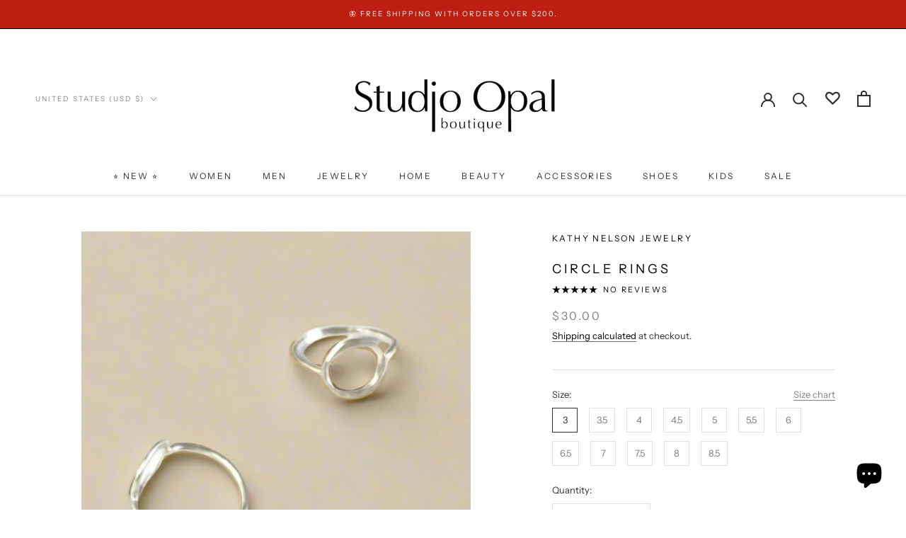

--- FILE ---
content_type: text/html; charset=utf-8
request_url: https://www.studioopal.com/products/circlerings
body_size: 79018
content:
<!doctype html>

<html class="no-js" lang="en">
  <head>
    <script>window.YETT_BLACKLIST = [/downloads.mailchimp.com/,/productreviews.shopifycdn.com/,/intg.snapchat.com/,/coin-assets.amazonpay.com/,/chimpstatic.com/,/get_script/,/payment-sheet/,/mc.us2.list-manage.com/,/shopify_chat/,/js.smile.io/];!function(t,e){"object"==typeof exports&&"undefined"!=typeof module?e(exports):"function"==typeof define&&define.amd?define(["exports"],e):e((t="undefined"!=typeof globalThis?globalThis:t||self).yett={})}(this,(function(t){"use strict";var e="javascript/blocked",r={blacklist:window.YETT_BLACKLIST,whitelist:window.YETT_WHITELIST},n={blacklisted:[]},i=function(t,n){return t&&(!n||n!==e)&&(!r.blacklist||r.blacklist.some((function(e){return e.test(t)})))&&(!r.whitelist||r.whitelist.every((function(e){return!e.test(t)})))},o=function(t){var e=t.getAttribute("src");return r.blacklist&&r.blacklist.every((function(t){return!t.test(e)}))||r.whitelist&&r.whitelist.some((function(t){return t.test(e)}))},c=new MutationObserver((function(t){for(var r=0;r<t.length;r++)for(var o=t[r].addedNodes,c=function(t){var r=o[t];if(1===r.nodeType&&"SCRIPT"===r.tagName){var c=r.src,l=r.type;if(i(c,l)){n.blacklisted.push([r,r.type]),r.type=e;r.addEventListener("beforescriptexecute",(function t(n){r.getAttribute("type")===e&&n.preventDefault(),r.removeEventListener("beforescriptexecute",t)})),r.parentElement&&r.parentElement.removeChild(r)}}},l=0;l<o.length;l++)c(l)}));function l(t,e){var r=Object.keys(t);if(Object.getOwnPropertySymbols){var n=Object.getOwnPropertySymbols(t);e&&(n=n.filter((function(e){return Object.getOwnPropertyDescriptor(t,e).enumerable}))),r.push.apply(r,n)}return r}function a(t){for(var e=1;e<arguments.length;e++){var r=null!=arguments[e]?arguments[e]:{};e%2?l(Object(r),!0).forEach((function(e){s(t,e,r[e])})):Object.getOwnPropertyDescriptors?Object.defineProperties(t,Object.getOwnPropertyDescriptors(r)):l(Object(r)).forEach((function(e){Object.defineProperty(t,e,Object.getOwnPropertyDescriptor(r,e))}))}return t}function s(t,e,r){return e in t?Object.defineProperty(t,e,{value:r,enumerable:!0,configurable:!0,writable:!0}):t[e]=r,t}function u(t,e){return function(t){if(Array.isArray(t))return t}(t)||function(t,e){var r=null==t?null:"undefined"!=typeof Symbol&&t[Symbol.iterator]||t["@@iterator"];if(null==r)return;var n,i,o=[],c=!0,l=!1;try{for(r=r.call(t);!(c=(n=r.next()).done)&&(o.push(n.value),!e||o.length!==e);c=!0);}catch(t){l=!0,i=t}finally{try{c||null==r.return||r.return()}finally{if(l)throw i}}return o}(t,e)||f(t,e)||function(){throw new TypeError("Invalid attempt to destructure non-iterable instance.\nIn order to be iterable, non-array objects must have a [Symbol.iterator]() method.")}()}function p(t){return function(t){if(Array.isArray(t))return y(t)}(t)||function(t){if("undefined"!=typeof Symbol&&null!=t[Symbol.iterator]||null!=t["@@iterator"])return Array.from(t)}(t)||f(t)||function(){throw new TypeError("Invalid attempt to spread non-iterable instance.\nIn order to be iterable, non-array objects must have a [Symbol.iterator]() method.")}()}function f(t,e){if(t){if("string"==typeof t)return y(t,e);var r=Object.prototype.toString.call(t).slice(8,-1);return"Object"===r&&t.constructor&&(r=t.constructor.name),"Map"===r||"Set"===r?Array.from(t):"Arguments"===r||/^(?:Ui|I)nt(?:8|16|32)(?:Clamped)?Array$/.test(r)?y(t,e):void 0}}function y(t,e){(null==e||e>t.length)&&(e=t.length);for(var r=0,n=new Array(e);r<e;r++)n[r]=t[r];return n}c.observe(document.documentElement,{childList:!0,subtree:!0});var b=document.createElement,d={src:Object.getOwnPropertyDescriptor(HTMLScriptElement.prototype,"src"),type:Object.getOwnPropertyDescriptor(HTMLScriptElement.prototype,"type")};document.createElement=function(){for(var t=arguments.length,r=new Array(t),n=0;n<t;n++)r[n]=arguments[n];if("script"!==r[0].toLowerCase())return b.bind(document).apply(void 0,r);var o=b.bind(document).apply(void 0,r);try{Object.defineProperties(o,{src:a(a({},d.src),{},{set:function(t){i(t,o.type)&&d.type.set.call(this,e),d.src.set.call(this,t)}}),type:a(a({},d.type),{},{get:function(){var t=d.type.get.call(this);return t===e||i(this.src,t)?null:t},set:function(t){var r=i(o.src,o.type)?e:t;d.type.set.call(this,r)}})}),o.setAttribute=function(t,e){"type"===t||"src"===t?o[t]=e:HTMLScriptElement.prototype.setAttribute.call(o,t,e)}}catch(t){console.warn("Yett: unable to prevent script execution for script src ",o.src,".\n",'A likely cause would be because you are using a third-party browser extension that monkey patches the "document.createElement" function.')}return o};var v=new RegExp("[|\\{}()[\\]^$+*?.]","g");t.unblock=function(){for(var t=arguments.length,i=new Array(t),l=0;l<t;l++)i[l]=arguments[l];i.length<1?(r.blacklist=[],r.whitelist=[]):(r.blacklist&&(r.blacklist=r.blacklist.filter((function(t){return i.every((function(e){return"string"==typeof e?!t.test(e):e instanceof RegExp?t.toString()!==e.toString():void 0}))}))),r.whitelist&&(r.whitelist=[].concat(p(r.whitelist),p(i.map((function(t){if("string"==typeof t){var e=".*"+t.replace(v,"\\$&")+".*";if(r.whitelist.every((function(t){return t.toString()!==e.toString()})))return new RegExp(e)}else if(t instanceof RegExp&&r.whitelist.every((function(e){return e.toString()!==t.toString()})))return t;return null})).filter(Boolean)))));for(var a=document.querySelectorAll('script[type="'.concat(e,'"]')),s=0;s<a.length;s++){var f=a[s];o(f)&&(n.blacklisted.push([f,"application/javascript"]),f.parentElement.removeChild(f))}var y=0;p(n.blacklisted).forEach((function(t,e){var r=u(t,2),i=r[0],c=r[1];if(o(i)){for(var l=document.createElement("script"),a=0;a<i.attributes.length;a++){var s=i.attributes[a];"src"!==s.name&&"type"!==s.name&&l.setAttribute(s.name,i.attributes[a].value)}l.setAttribute("src",i.src),l.setAttribute("type",c||"application/javascript"),document.head.appendChild(l),n.blacklisted.splice(e-y,1),y++}})),r.blacklist&&r.blacklist.length<1&&c.disconnect()},Object.defineProperty(t,"__esModule",{value:!0})}));</script>
    <script type="text/javascript">(function e(){var e=document.createElement("script");e.type="javascript/blocked",e.async=true,e.src="//staticw2.yotpo.com/QBLSXzpdwQpqLcV2qbO7nOX6Neg5vKys19WRKwKh/widget.js";var t=document.getElementsByTagName("script")[0];t.parentNode.insertBefore(e,t)})();</script>
    <meta charset="utf-8"> 
    <meta http-equiv="X-UA-Compatible" content="IE=edge,chrome=1">
    <meta name="viewport" content="width=device-width, initial-scale=1.0, height=device-height, minimum-scale=1.0, maximum-scale=1.0">
    <meta name="theme-color" content="">

    <title>
      Kathy Nelson Jewelry Circle Rings &ndash; Studio Opal Boutique
    </title><meta name="description" content="All hand fabricated sterling silver circle rings.   Nice and lightweight.     DETAILS Sterling Silver Unisex   MADE TO ORDER Please allow 5–10 business days for your ring to be handmade before shipping. "><link rel="canonical" href="https://www.studioopal.com/products/circlerings"><link rel="shortcut icon" href="//www.studioopal.com/cdn/shop/files/fav_icon-black-2_4821056f-013d-4b1f-9b46-dfa5104173f0_96x.png?v=1642126144" type="image/png"><meta property="og:type" content="product">
  <meta property="og:title" content="Circle Rings"><meta property="og:image" content="http://www.studioopal.com/cdn/shop/products/a70e1f68d70232f84fe98a10687f5b8a88af50a5.jpg?v=1733858121">
    <meta property="og:image:secure_url" content="https://www.studioopal.com/cdn/shop/products/a70e1f68d70232f84fe98a10687f5b8a88af50a5.jpg?v=1733858121">
    <meta property="og:image:width" content="714">
    <meta property="og:image:height" content="1071"><meta property="product:price:amount" content="30.00">
  <meta property="product:price:currency" content="USD"><meta property="og:description" content="All hand fabricated sterling silver circle rings.   Nice and lightweight.     DETAILS Sterling Silver Unisex   MADE TO ORDER Please allow 5–10 business days for your ring to be handmade before shipping. "><meta property="og:url" content="https://www.studioopal.com/products/circlerings">
<meta property="og:site_name" content="Studio Opal Boutique"><meta name="twitter:card" content="summary"><meta name="twitter:title" content="Circle Rings">
  <meta name="twitter:description" content="All hand fabricated sterling silver circle rings.  
Nice and lightweight.  
 
DETAILS

Sterling Silver
Unisex

 
MADE TO ORDER
Please allow 5–10 business days for your ring to be handmade before shipping. ">
  <meta name="twitter:image" content="https://www.studioopal.com/cdn/shop/products/a70e1f68d70232f84fe98a10687f5b8a88af50a5_600x600_crop_center.jpg?v=1733858121">
    <style>
  @font-face {
  font-family: "Instrument Sans";
  font-weight: 400;
  font-style: normal;
  font-display: swap;
  src: url("//www.studioopal.com/cdn/fonts/instrument_sans/instrumentsans_n4.db86542ae5e1596dbdb28c279ae6c2086c4c5bfa.woff2") format("woff2"),
       url("//www.studioopal.com/cdn/fonts/instrument_sans/instrumentsans_n4.510f1b081e58d08c30978f465518799851ef6d8b.woff") format("woff");
}

  @font-face {
  font-family: "Instrument Sans";
  font-weight: 400;
  font-style: normal;
  font-display: swap;
  src: url("//www.studioopal.com/cdn/fonts/instrument_sans/instrumentsans_n4.db86542ae5e1596dbdb28c279ae6c2086c4c5bfa.woff2") format("woff2"),
       url("//www.studioopal.com/cdn/fonts/instrument_sans/instrumentsans_n4.510f1b081e58d08c30978f465518799851ef6d8b.woff") format("woff");
}


  @font-face {
  font-family: "Instrument Sans";
  font-weight: 700;
  font-style: normal;
  font-display: swap;
  src: url("//www.studioopal.com/cdn/fonts/instrument_sans/instrumentsans_n7.e4ad9032e203f9a0977786c356573ced65a7419a.woff2") format("woff2"),
       url("//www.studioopal.com/cdn/fonts/instrument_sans/instrumentsans_n7.b9e40f166fb7639074ba34738101a9d2990bb41a.woff") format("woff");
}

  @font-face {
  font-family: "Instrument Sans";
  font-weight: 400;
  font-style: italic;
  font-display: swap;
  src: url("//www.studioopal.com/cdn/fonts/instrument_sans/instrumentsans_i4.028d3c3cd8d085648c808ceb20cd2fd1eb3560e5.woff2") format("woff2"),
       url("//www.studioopal.com/cdn/fonts/instrument_sans/instrumentsans_i4.7e90d82df8dee29a99237cd19cc529d2206706a2.woff") format("woff");
}

  @font-face {
  font-family: "Instrument Sans";
  font-weight: 700;
  font-style: italic;
  font-display: swap;
  src: url("//www.studioopal.com/cdn/fonts/instrument_sans/instrumentsans_i7.d6063bb5d8f9cbf96eace9e8801697c54f363c6a.woff2") format("woff2"),
       url("//www.studioopal.com/cdn/fonts/instrument_sans/instrumentsans_i7.ce33afe63f8198a3ac4261b826b560103542cd36.woff") format("woff");
}


  :root {
    --heading-font-family : "Instrument Sans", sans-serif;
    --heading-font-weight : 400;
    --heading-font-style  : normal;

    --text-font-family : "Instrument Sans", sans-serif;
    --text-font-weight : 400;
    --text-font-style  : normal;

    --base-text-font-size   : 13px;
    --default-text-font-size: 14px;--background          : #ffffff;
    --background-rgb      : 255, 255, 255;
    --light-background    : #ffffff;
    --light-background-rgb: 255, 255, 255;
    --heading-color       : #000000;
    --text-color          : #303030;
    --text-color-rgb      : 48, 48, 48;
    --text-color-light    : #808080;
    --text-color-light-rgb: 128, 128, 128;
    --link-color          : #000000;
    --link-color-rgb      : 0, 0, 0;
    --border-color        : #e0e0e0;
    --border-color-rgb    : 224, 224, 224;

    --button-background    : #ffffff;
    --button-background-rgb: 255, 255, 255;
    --button-text-color    : #000000;

    --header-background       : #ffffff;
    --header-heading-color    : #303030;
    --header-light-text-color : #80857d;
    --header-border-color     : #e0e0e0;

    --footer-background    : #f9f6ee;
    --footer-text-color    : #000000;
    --footer-heading-color : #303030;
    --footer-border-color  : #d4d1ca;

    --navigation-background      : #ffffff;
    --navigation-background-rgb  : 255, 255, 255;
    --navigation-text-color      : #303030;
    --navigation-text-color-light: rgba(48, 48, 48, 0.5);
    --navigation-border-color    : rgba(48, 48, 48, 0.25);

    --newsletter-popup-background     : #ffffff;
    --newsletter-popup-text-color     : #303030;
    --newsletter-popup-text-color-rgb : 48, 48, 48;

    --secondary-elements-background       : #ffffff;
    --secondary-elements-background-rgb   : 255, 255, 255;
    --secondary-elements-text-color       : #000000;
    --secondary-elements-text-color-light : rgba(0, 0, 0, 0.5);
    --secondary-elements-border-color     : rgba(0, 0, 0, 0.25);

    --product-sale-price-color    : #ee5730;
    --product-sale-price-color-rgb: 238, 87, 48;
    --product-star-rating: #e7a22e;

    /* Shopify related variables */
    --payment-terms-background-color: #ffffff;

    /* Products */

    --horizontal-spacing-four-products-per-row: 20px;
        --horizontal-spacing-two-products-per-row : 20px;

    --vertical-spacing-four-products-per-row: 40px;
        --vertical-spacing-two-products-per-row : 50px;

    /* Animation */
    --drawer-transition-timing: cubic-bezier(0.645, 0.045, 0.355, 1);
    --header-base-height: 80px; /* We set a default for browsers that do not support CSS variables */

    /* Cursors */
    --cursor-zoom-in-svg    : url(//www.studioopal.com/cdn/shop/t/27/assets/cursor-zoom-in.svg?v=100326362725928540331678404568);
    --cursor-zoom-in-2x-svg : url(//www.studioopal.com/cdn/shop/t/27/assets/cursor-zoom-in-2x.svg?v=71919207650934979201678404568);
  }
</style>

<script>
  // IE11 does not have support for CSS variables, so we have to polyfill them
  if (!(((window || {}).CSS || {}).supports && window.CSS.supports('(--a: 0)'))) {
    const script = document.createElement('script');
    script.type = 'text/javascript';
    script.src = 'https://cdn.jsdelivr.net/npm/css-vars-ponyfill@2';
    script.onload = function() {
      cssVars({});
    };

    document.getElementsByTagName('head')[0].appendChild(script);
  }
</script>

    <script>window.performance && window.performance.mark && window.performance.mark('shopify.content_for_header.start');</script><meta name="google-site-verification" content="uNBAcI4zeMUA6M6SVbmXwKiVVvKMN3w7tK6SHMfO7z4">
<meta id="shopify-digital-wallet" name="shopify-digital-wallet" content="/967082/digital_wallets/dialog">
<meta name="shopify-checkout-api-token" content="8fe1f0f041e9bde4d5440f41b715c506">
<meta id="in-context-paypal-metadata" data-shop-id="967082" data-venmo-supported="false" data-environment="production" data-locale="en_US" data-paypal-v4="true" data-currency="USD">
<link rel="alternate" type="application/json+oembed" href="https://www.studioopal.com/products/circlerings.oembed">
<script async="async" src="/checkouts/internal/preloads.js?locale=en-US"></script>
<link rel="preconnect" href="https://shop.app" crossorigin="anonymous">
<script async="async" src="https://shop.app/checkouts/internal/preloads.js?locale=en-US&shop_id=967082" crossorigin="anonymous"></script>
<script id="apple-pay-shop-capabilities" type="application/json">{"shopId":967082,"countryCode":"US","currencyCode":"USD","merchantCapabilities":["supports3DS"],"merchantId":"gid:\/\/shopify\/Shop\/967082","merchantName":"Studio Opal Boutique","requiredBillingContactFields":["postalAddress","email","phone"],"requiredShippingContactFields":["postalAddress","email","phone"],"shippingType":"shipping","supportedNetworks":["visa","masterCard","amex"],"total":{"type":"pending","label":"Studio Opal Boutique","amount":"1.00"},"shopifyPaymentsEnabled":true,"supportsSubscriptions":true}</script>
<script id="shopify-features" type="application/json">{"accessToken":"8fe1f0f041e9bde4d5440f41b715c506","betas":["rich-media-storefront-analytics"],"domain":"www.studioopal.com","predictiveSearch":true,"shopId":967082,"locale":"en"}</script>
<script>var Shopify = Shopify || {};
Shopify.shop = "elfstones.myshopify.com";
Shopify.locale = "en";
Shopify.currency = {"active":"USD","rate":"1.0"};
Shopify.country = "US";
Shopify.theme = {"name":"Copy of Live - Maestrooo","id":145172857106,"schema_name":"Prestige","schema_version":"5.6.1","theme_store_id":855,"role":"main"};
Shopify.theme.handle = "null";
Shopify.theme.style = {"id":null,"handle":null};
Shopify.cdnHost = "www.studioopal.com/cdn";
Shopify.routes = Shopify.routes || {};
Shopify.routes.root = "/";</script>
<script type="module">!function(o){(o.Shopify=o.Shopify||{}).modules=!0}(window);</script>
<script>!function(o){function n(){var o=[];function n(){o.push(Array.prototype.slice.apply(arguments))}return n.q=o,n}var t=o.Shopify=o.Shopify||{};t.loadFeatures=n(),t.autoloadFeatures=n()}(window);</script>
<script>
  window.ShopifyPay = window.ShopifyPay || {};
  window.ShopifyPay.apiHost = "shop.app\/pay";
  window.ShopifyPay.redirectState = null;
</script>
<script id="shop-js-analytics" type="application/json">{"pageType":"product"}</script>
<script defer="defer" async type="module" src="//www.studioopal.com/cdn/shopifycloud/shop-js/modules/v2/client.init-shop-cart-sync_BT-GjEfc.en.esm.js"></script>
<script defer="defer" async type="module" src="//www.studioopal.com/cdn/shopifycloud/shop-js/modules/v2/chunk.common_D58fp_Oc.esm.js"></script>
<script defer="defer" async type="module" src="//www.studioopal.com/cdn/shopifycloud/shop-js/modules/v2/chunk.modal_xMitdFEc.esm.js"></script>
<script type="module">
  await import("//www.studioopal.com/cdn/shopifycloud/shop-js/modules/v2/client.init-shop-cart-sync_BT-GjEfc.en.esm.js");
await import("//www.studioopal.com/cdn/shopifycloud/shop-js/modules/v2/chunk.common_D58fp_Oc.esm.js");
await import("//www.studioopal.com/cdn/shopifycloud/shop-js/modules/v2/chunk.modal_xMitdFEc.esm.js");

  window.Shopify.SignInWithShop?.initShopCartSync?.({"fedCMEnabled":true,"windoidEnabled":true});

</script>
<script defer="defer" async type="module" src="//www.studioopal.com/cdn/shopifycloud/shop-js/modules/v2/client.payment-terms_Ci9AEqFq.en.esm.js"></script>
<script defer="defer" async type="module" src="//www.studioopal.com/cdn/shopifycloud/shop-js/modules/v2/chunk.common_D58fp_Oc.esm.js"></script>
<script defer="defer" async type="module" src="//www.studioopal.com/cdn/shopifycloud/shop-js/modules/v2/chunk.modal_xMitdFEc.esm.js"></script>
<script type="module">
  await import("//www.studioopal.com/cdn/shopifycloud/shop-js/modules/v2/client.payment-terms_Ci9AEqFq.en.esm.js");
await import("//www.studioopal.com/cdn/shopifycloud/shop-js/modules/v2/chunk.common_D58fp_Oc.esm.js");
await import("//www.studioopal.com/cdn/shopifycloud/shop-js/modules/v2/chunk.modal_xMitdFEc.esm.js");

  
</script>
<script>
  window.Shopify = window.Shopify || {};
  if (!window.Shopify.featureAssets) window.Shopify.featureAssets = {};
  window.Shopify.featureAssets['shop-js'] = {"shop-cart-sync":["modules/v2/client.shop-cart-sync_DZOKe7Ll.en.esm.js","modules/v2/chunk.common_D58fp_Oc.esm.js","modules/v2/chunk.modal_xMitdFEc.esm.js"],"init-fed-cm":["modules/v2/client.init-fed-cm_B6oLuCjv.en.esm.js","modules/v2/chunk.common_D58fp_Oc.esm.js","modules/v2/chunk.modal_xMitdFEc.esm.js"],"shop-cash-offers":["modules/v2/client.shop-cash-offers_D2sdYoxE.en.esm.js","modules/v2/chunk.common_D58fp_Oc.esm.js","modules/v2/chunk.modal_xMitdFEc.esm.js"],"shop-login-button":["modules/v2/client.shop-login-button_QeVjl5Y3.en.esm.js","modules/v2/chunk.common_D58fp_Oc.esm.js","modules/v2/chunk.modal_xMitdFEc.esm.js"],"pay-button":["modules/v2/client.pay-button_DXTOsIq6.en.esm.js","modules/v2/chunk.common_D58fp_Oc.esm.js","modules/v2/chunk.modal_xMitdFEc.esm.js"],"shop-button":["modules/v2/client.shop-button_DQZHx9pm.en.esm.js","modules/v2/chunk.common_D58fp_Oc.esm.js","modules/v2/chunk.modal_xMitdFEc.esm.js"],"avatar":["modules/v2/client.avatar_BTnouDA3.en.esm.js"],"init-windoid":["modules/v2/client.init-windoid_CR1B-cfM.en.esm.js","modules/v2/chunk.common_D58fp_Oc.esm.js","modules/v2/chunk.modal_xMitdFEc.esm.js"],"init-shop-for-new-customer-accounts":["modules/v2/client.init-shop-for-new-customer-accounts_C_vY_xzh.en.esm.js","modules/v2/client.shop-login-button_QeVjl5Y3.en.esm.js","modules/v2/chunk.common_D58fp_Oc.esm.js","modules/v2/chunk.modal_xMitdFEc.esm.js"],"init-shop-email-lookup-coordinator":["modules/v2/client.init-shop-email-lookup-coordinator_BI7n9ZSv.en.esm.js","modules/v2/chunk.common_D58fp_Oc.esm.js","modules/v2/chunk.modal_xMitdFEc.esm.js"],"init-shop-cart-sync":["modules/v2/client.init-shop-cart-sync_BT-GjEfc.en.esm.js","modules/v2/chunk.common_D58fp_Oc.esm.js","modules/v2/chunk.modal_xMitdFEc.esm.js"],"shop-toast-manager":["modules/v2/client.shop-toast-manager_DiYdP3xc.en.esm.js","modules/v2/chunk.common_D58fp_Oc.esm.js","modules/v2/chunk.modal_xMitdFEc.esm.js"],"init-customer-accounts":["modules/v2/client.init-customer-accounts_D9ZNqS-Q.en.esm.js","modules/v2/client.shop-login-button_QeVjl5Y3.en.esm.js","modules/v2/chunk.common_D58fp_Oc.esm.js","modules/v2/chunk.modal_xMitdFEc.esm.js"],"init-customer-accounts-sign-up":["modules/v2/client.init-customer-accounts-sign-up_iGw4briv.en.esm.js","modules/v2/client.shop-login-button_QeVjl5Y3.en.esm.js","modules/v2/chunk.common_D58fp_Oc.esm.js","modules/v2/chunk.modal_xMitdFEc.esm.js"],"shop-follow-button":["modules/v2/client.shop-follow-button_CqMgW2wH.en.esm.js","modules/v2/chunk.common_D58fp_Oc.esm.js","modules/v2/chunk.modal_xMitdFEc.esm.js"],"checkout-modal":["modules/v2/client.checkout-modal_xHeaAweL.en.esm.js","modules/v2/chunk.common_D58fp_Oc.esm.js","modules/v2/chunk.modal_xMitdFEc.esm.js"],"shop-login":["modules/v2/client.shop-login_D91U-Q7h.en.esm.js","modules/v2/chunk.common_D58fp_Oc.esm.js","modules/v2/chunk.modal_xMitdFEc.esm.js"],"lead-capture":["modules/v2/client.lead-capture_BJmE1dJe.en.esm.js","modules/v2/chunk.common_D58fp_Oc.esm.js","modules/v2/chunk.modal_xMitdFEc.esm.js"],"payment-terms":["modules/v2/client.payment-terms_Ci9AEqFq.en.esm.js","modules/v2/chunk.common_D58fp_Oc.esm.js","modules/v2/chunk.modal_xMitdFEc.esm.js"]};
</script>
<script>(function() {
  var isLoaded = false;
  function asyncLoad() {
    if (isLoaded) return;
    isLoaded = true;
    var urls = ["https:\/\/chimpstatic.com\/mcjs-connected\/js\/users\/46e93b0decac7c46f7c580347\/e887a4da474f6c2effe90511b.js?shop=elfstones.myshopify.com","https:\/\/egw-app.herokuapp.com\/get_script\/80e038a63e6c11eb861d6a60c07a9409.js?v=309499\u0026shop=elfstones.myshopify.com","https:\/\/js.smile.io\/v1\/smile-shopify.js?shop=elfstones.myshopify.com","https:\/\/cdn.shopify.com\/s\/files\/1\/0096\/7082\/t\/24\/assets\/subscribe-it.js?v=1667237820\u0026shop=elfstones.myshopify.com","https:\/\/cdn2.ryviu.com\/v\/static\/js\/app.js?shop=elfstones.myshopify.com"];
    for (var i = 0; i < urls.length; i++) {
      var s = document.createElement('script');
      s.type = 'text/javascript';
      s.async = true;
      s.src = urls[i];
      var x = document.getElementsByTagName('script')[0];
      x.parentNode.insertBefore(s, x);
    }
  };
  if(window.attachEvent) {
    window.attachEvent('onload', asyncLoad);
  } else {
    window.addEventListener('load', asyncLoad, false);
  }
})();</script>
<script id="__st">var __st={"a":967082,"offset":-28800,"reqid":"a2d032d8-2931-45e8-8063-e014228c7e32-1769173739","pageurl":"www.studioopal.com\/products\/circlerings","u":"d3ab9fe24e17","p":"product","rtyp":"product","rid":6608500129949};</script>
<script>window.ShopifyPaypalV4VisibilityTracking = true;</script>
<script id="captcha-bootstrap">!function(){'use strict';const t='contact',e='account',n='new_comment',o=[[t,t],['blogs',n],['comments',n],[t,'customer']],c=[[e,'customer_login'],[e,'guest_login'],[e,'recover_customer_password'],[e,'create_customer']],r=t=>t.map((([t,e])=>`form[action*='/${t}']:not([data-nocaptcha='true']) input[name='form_type'][value='${e}']`)).join(','),a=t=>()=>t?[...document.querySelectorAll(t)].map((t=>t.form)):[];function s(){const t=[...o],e=r(t);return a(e)}const i='password',u='form_key',d=['recaptcha-v3-token','g-recaptcha-response','h-captcha-response',i],f=()=>{try{return window.sessionStorage}catch{return}},m='__shopify_v',_=t=>t.elements[u];function p(t,e,n=!1){try{const o=window.sessionStorage,c=JSON.parse(o.getItem(e)),{data:r}=function(t){const{data:e,action:n}=t;return t[m]||n?{data:e,action:n}:{data:t,action:n}}(c);for(const[e,n]of Object.entries(r))t.elements[e]&&(t.elements[e].value=n);n&&o.removeItem(e)}catch(o){console.error('form repopulation failed',{error:o})}}const l='form_type',E='cptcha';function T(t){t.dataset[E]=!0}const w=window,h=w.document,L='Shopify',v='ce_forms',y='captcha';let A=!1;((t,e)=>{const n=(g='f06e6c50-85a8-45c8-87d0-21a2b65856fe',I='https://cdn.shopify.com/shopifycloud/storefront-forms-hcaptcha/ce_storefront_forms_captcha_hcaptcha.v1.5.2.iife.js',D={infoText:'Protected by hCaptcha',privacyText:'Privacy',termsText:'Terms'},(t,e,n)=>{const o=w[L][v],c=o.bindForm;if(c)return c(t,g,e,D).then(n);var r;o.q.push([[t,g,e,D],n]),r=I,A||(h.body.append(Object.assign(h.createElement('script'),{id:'captcha-provider',async:!0,src:r})),A=!0)});var g,I,D;w[L]=w[L]||{},w[L][v]=w[L][v]||{},w[L][v].q=[],w[L][y]=w[L][y]||{},w[L][y].protect=function(t,e){n(t,void 0,e),T(t)},Object.freeze(w[L][y]),function(t,e,n,w,h,L){const[v,y,A,g]=function(t,e,n){const i=e?o:[],u=t?c:[],d=[...i,...u],f=r(d),m=r(i),_=r(d.filter((([t,e])=>n.includes(e))));return[a(f),a(m),a(_),s()]}(w,h,L),I=t=>{const e=t.target;return e instanceof HTMLFormElement?e:e&&e.form},D=t=>v().includes(t);t.addEventListener('submit',(t=>{const e=I(t);if(!e)return;const n=D(e)&&!e.dataset.hcaptchaBound&&!e.dataset.recaptchaBound,o=_(e),c=g().includes(e)&&(!o||!o.value);(n||c)&&t.preventDefault(),c&&!n&&(function(t){try{if(!f())return;!function(t){const e=f();if(!e)return;const n=_(t);if(!n)return;const o=n.value;o&&e.removeItem(o)}(t);const e=Array.from(Array(32),(()=>Math.random().toString(36)[2])).join('');!function(t,e){_(t)||t.append(Object.assign(document.createElement('input'),{type:'hidden',name:u})),t.elements[u].value=e}(t,e),function(t,e){const n=f();if(!n)return;const o=[...t.querySelectorAll(`input[type='${i}']`)].map((({name:t})=>t)),c=[...d,...o],r={};for(const[a,s]of new FormData(t).entries())c.includes(a)||(r[a]=s);n.setItem(e,JSON.stringify({[m]:1,action:t.action,data:r}))}(t,e)}catch(e){console.error('failed to persist form',e)}}(e),e.submit())}));const S=(t,e)=>{t&&!t.dataset[E]&&(n(t,e.some((e=>e===t))),T(t))};for(const o of['focusin','change'])t.addEventListener(o,(t=>{const e=I(t);D(e)&&S(e,y())}));const B=e.get('form_key'),M=e.get(l),P=B&&M;t.addEventListener('DOMContentLoaded',(()=>{const t=y();if(P)for(const e of t)e.elements[l].value===M&&p(e,B);[...new Set([...A(),...v().filter((t=>'true'===t.dataset.shopifyCaptcha))])].forEach((e=>S(e,t)))}))}(h,new URLSearchParams(w.location.search),n,t,e,['guest_login'])})(!0,!0)}();</script>
<script integrity="sha256-4kQ18oKyAcykRKYeNunJcIwy7WH5gtpwJnB7kiuLZ1E=" data-source-attribution="shopify.loadfeatures" defer="defer" src="//www.studioopal.com/cdn/shopifycloud/storefront/assets/storefront/load_feature-a0a9edcb.js" crossorigin="anonymous"></script>
<script crossorigin="anonymous" defer="defer" src="//www.studioopal.com/cdn/shopifycloud/storefront/assets/shopify_pay/storefront-65b4c6d7.js?v=20250812"></script>
<script data-source-attribution="shopify.dynamic_checkout.dynamic.init">var Shopify=Shopify||{};Shopify.PaymentButton=Shopify.PaymentButton||{isStorefrontPortableWallets:!0,init:function(){window.Shopify.PaymentButton.init=function(){};var t=document.createElement("script");t.src="https://www.studioopal.com/cdn/shopifycloud/portable-wallets/latest/portable-wallets.en.js",t.type="module",document.head.appendChild(t)}};
</script>
<script data-source-attribution="shopify.dynamic_checkout.buyer_consent">
  function portableWalletsHideBuyerConsent(e){var t=document.getElementById("shopify-buyer-consent"),n=document.getElementById("shopify-subscription-policy-button");t&&n&&(t.classList.add("hidden"),t.setAttribute("aria-hidden","true"),n.removeEventListener("click",e))}function portableWalletsShowBuyerConsent(e){var t=document.getElementById("shopify-buyer-consent"),n=document.getElementById("shopify-subscription-policy-button");t&&n&&(t.classList.remove("hidden"),t.removeAttribute("aria-hidden"),n.addEventListener("click",e))}window.Shopify?.PaymentButton&&(window.Shopify.PaymentButton.hideBuyerConsent=portableWalletsHideBuyerConsent,window.Shopify.PaymentButton.showBuyerConsent=portableWalletsShowBuyerConsent);
</script>
<script>
  function portableWalletsCleanup(e){e&&e.src&&console.error("Failed to load portable wallets script "+e.src);var t=document.querySelectorAll("shopify-accelerated-checkout .shopify-payment-button__skeleton, shopify-accelerated-checkout-cart .wallet-cart-button__skeleton"),e=document.getElementById("shopify-buyer-consent");for(let e=0;e<t.length;e++)t[e].remove();e&&e.remove()}function portableWalletsNotLoadedAsModule(e){e instanceof ErrorEvent&&"string"==typeof e.message&&e.message.includes("import.meta")&&"string"==typeof e.filename&&e.filename.includes("portable-wallets")&&(window.removeEventListener("error",portableWalletsNotLoadedAsModule),window.Shopify.PaymentButton.failedToLoad=e,"loading"===document.readyState?document.addEventListener("DOMContentLoaded",window.Shopify.PaymentButton.init):window.Shopify.PaymentButton.init())}window.addEventListener("error",portableWalletsNotLoadedAsModule);
</script>

<script type="module" src="https://www.studioopal.com/cdn/shopifycloud/portable-wallets/latest/portable-wallets.en.js" onError="portableWalletsCleanup(this)" crossorigin="anonymous"></script>
<script nomodule>
  document.addEventListener("DOMContentLoaded", portableWalletsCleanup);
</script>

<link id="shopify-accelerated-checkout-styles" rel="stylesheet" media="screen" href="https://www.studioopal.com/cdn/shopifycloud/portable-wallets/latest/accelerated-checkout-backwards-compat.css" crossorigin="anonymous">
<style id="shopify-accelerated-checkout-cart">
        #shopify-buyer-consent {
  margin-top: 1em;
  display: inline-block;
  width: 100%;
}

#shopify-buyer-consent.hidden {
  display: none;
}

#shopify-subscription-policy-button {
  background: none;
  border: none;
  padding: 0;
  text-decoration: underline;
  font-size: inherit;
  cursor: pointer;
}

#shopify-subscription-policy-button::before {
  box-shadow: none;
}

      </style>

<script>window.performance && window.performance.mark && window.performance.mark('shopify.content_for_header.end');</script>

    <link rel="stylesheet" href="//www.studioopal.com/cdn/shop/t/27/assets/theme.css?v=20558746793052469281737828999">

    <script>// This allows to expose several variables to the global scope, to be used in scripts
      window.theme = {
        pageType: "product",
        moneyFormat: "${{amount}}",
        moneyWithCurrencyFormat: "${{amount}} USD",
        currencyCodeEnabled: false,
        productImageSize: "tall",
        searchMode: "product",
        showPageTransition: false,
        showElementStaggering: false,
        showImageZooming: false
      };

      window.routes = {
        rootUrl: "\/",
        rootUrlWithoutSlash: '',
        cartUrl: "\/cart",
        cartAddUrl: "\/cart\/add",
        cartChangeUrl: "\/cart\/change",
        searchUrl: "\/search",
        productRecommendationsUrl: "\/recommendations\/products"
      };

      window.languages = {
        cartAddNote: "Add Order Note",
        cartEditNote: "Edit Order Note",
        productImageLoadingError: "This image could not be loaded. Please try to reload the page.",
        productFormAddToCart: "Add to cart",
        productFormUnavailable: "Unavailable",
        productFormSoldOut: "Sold Out",
        shippingEstimatorOneResult: "1 option available:",
        shippingEstimatorMoreResults: "{{count}} options available:",
        shippingEstimatorNoResults: "No shipping could be found"
      };

      window.lazySizesConfig={loadHidden:!1,hFac:.5,expFactor:2,ricTimeout:150,lazyClass:"Image--lazyLoad",loadingClass:"Image--lazyLoading",loadedClass:"Image--lazyLoaded"};

      document.documentElement.className = document.documentElement.className.replace('no-js', 'js');
      document.documentElement.style.setProperty('--window-height', window.innerHeight + 'px');

      // We do a quick detection of some features (we could use Modernizr but for so little...)
      (function() {
        document.documentElement.className += ((window.CSS && window.CSS.supports('(position: sticky) or (position: -webkit-sticky)')) ? ' supports-sticky' : ' no-supports-sticky');
        document.documentElement.className += (window.matchMedia('(-moz-touch-enabled: 1), (hover: none)')).matches ? ' no-supports-hover' : ' supports-hover';
      }());

      
    </script><script>window.onpageshow=function(){if(window.theme.showPageTransition){var e=document.querySelector(".PageTransition");e&&(e.style.visibility="visible",e.style.opacity="0")}document.documentElement.dispatchEvent(new CustomEvent("cart:refresh",{bubbles:!0}))};</script>
<link rel="stylesheet" href="https://cdnjs.cloudflare.com/ajax/libs/font-awesome/4.7.0/css/font-awesome.min.css">


    
  <script type="application/ld+json">
  {
    "@context": "http://schema.org",
    "@type": "Product",
    "offers": [{
          "@type": "Offer",
          "name": "3",
          "availability":"https://schema.org/InStock",
          "price": 30.0,
          "priceCurrency": "USD",
          "priceValidUntil": "2026-02-02","sku": "2227","url": "/products/circlerings?variant=39494362366109"
        },
{
          "@type": "Offer",
          "name": "3.5",
          "availability":"https://schema.org/InStock",
          "price": 31.0,
          "priceCurrency": "USD",
          "priceValidUntil": "2026-02-02","sku": "2228","url": "/products/circlerings?variant=39494362398877"
        },
{
          "@type": "Offer",
          "name": "4",
          "availability":"https://schema.org/InStock",
          "price": 32.0,
          "priceCurrency": "USD",
          "priceValidUntil": "2026-02-02","sku": "2231","url": "/products/circlerings?variant=39494362431645"
        },
{
          "@type": "Offer",
          "name": "4.5",
          "availability":"https://schema.org/InStock",
          "price": 33.0,
          "priceCurrency": "USD",
          "priceValidUntil": "2026-02-02","sku": "2233","url": "/products/circlerings?variant=39494362464413"
        },
{
          "@type": "Offer",
          "name": "5",
          "availability":"https://schema.org/InStock",
          "price": 34.0,
          "priceCurrency": "USD",
          "priceValidUntil": "2026-02-02","sku": "2229","url": "/products/circlerings?variant=39494362497181"
        },
{
          "@type": "Offer",
          "name": "5.5",
          "availability":"https://schema.org/InStock",
          "price": 35.0,
          "priceCurrency": "USD",
          "priceValidUntil": "2026-02-02","sku": "2234","url": "/products/circlerings?variant=39494362529949"
        },
{
          "@type": "Offer",
          "name": "6",
          "availability":"https://schema.org/InStock",
          "price": 36.0,
          "priceCurrency": "USD",
          "priceValidUntil": "2026-02-02","sku": "2230","url": "/products/circlerings?variant=39494362562717"
        },
{
          "@type": "Offer",
          "name": "6.5",
          "availability":"https://schema.org/InStock",
          "price": 36.0,
          "priceCurrency": "USD",
          "priceValidUntil": "2026-02-02","sku": "2236","url": "/products/circlerings?variant=39494362595485"
        },
{
          "@type": "Offer",
          "name": "7",
          "availability":"https://schema.org/InStock",
          "price": 36.0,
          "priceCurrency": "USD",
          "priceValidUntil": "2026-02-02","sku": "2237","url": "/products/circlerings?variant=39494362628253"
        },
{
          "@type": "Offer",
          "name": "7.5",
          "availability":"https://schema.org/InStock",
          "price": 36.0,
          "priceCurrency": "USD",
          "priceValidUntil": "2026-02-02","sku": "2238","url": "/products/circlerings?variant=39494362661021"
        },
{
          "@type": "Offer",
          "name": "8",
          "availability":"https://schema.org/InStock",
          "price": 36.0,
          "priceCurrency": "USD",
          "priceValidUntil": "2026-02-02","sku": "2239","url": "/products/circlerings?variant=39494362693789"
        },
{
          "@type": "Offer",
          "name": "8.5",
          "availability":"https://schema.org/InStock",
          "price": 36.0,
          "priceCurrency": "USD",
          "priceValidUntil": "2026-02-02","sku": "2240","url": "/products/circlerings?variant=39494362726557"
        }
],
      "gtin8": "62366109",
      "productId": "62366109",
    "brand": {
      "name": "Kathy Nelson Jewelry"
    },
    "name": "Circle Rings",
    "description": "All hand fabricated sterling silver circle rings.  \nNice and lightweight.  \n \nDETAILS\n\nSterling Silver\nUnisex\n\n \nMADE TO ORDER\nPlease allow 5–10 business days for your ring to be handmade before shipping. ",
    "category": "Jewelry",
    "url": "/products/circlerings",
    "sku": "2227",
    "image": {
      "@type": "ImageObject",
      "url": "https://www.studioopal.com/cdn/shop/products/a70e1f68d70232f84fe98a10687f5b8a88af50a5_1024x.jpg?v=1733858121",
      "image": "https://www.studioopal.com/cdn/shop/products/a70e1f68d70232f84fe98a10687f5b8a88af50a5_1024x.jpg?v=1733858121",
      "name": "Circle Rings",
      "width": "1024",
      "height": "1024"
    }
  }
  </script>



  <script type="application/ld+json">
  {
    "@context": "http://schema.org",
    "@type": "BreadcrumbList",
  "itemListElement": [{
      "@type": "ListItem",
      "position": 1,
      "name": "Home",
      "item": "https://www.studioopal.com"
    },{
          "@type": "ListItem",
          "position": 2,
          "name": "Circle Rings",
          "item": "https://www.studioopal.com/products/circlerings"
        }]
  }
  </script>

  <!-- BEGIN app block: shopify://apps/ryviu-product-reviews-app/blocks/ryviu-js/807ad6ed-1a6a-4559-abea-ed062858d9da -->
<script>
  // RYVIU APP :: Settings
  var ryviu_global_settings = {"form":{"required":"Please enter required fields","addPhotos":"Upload Photos","showTitle":true,"titleForm":"Write a review","titleName":"Your Name","acceptFile":"Accept .jpg, .png and max 2MB each","colorInput":"#464646","colorTitle":"#696969","noticeName":"Your name is required field","titleEmail":"Your Email","titleReply":"Replies","autoPublish":true,"buttonReply":"Submit","colorNotice":"#dd2c00","colorSubmit":"#ffffff","noticeEmail":"Your email is required and valid email","qualityText":"Quality*","titleSubmit":"Submit Your Review","titleComment":"Comment","titleSubject":"Review Title","titleSuccess":"Thank you! Your review is submited.","colorStarForm":"#ececec","commentButton":"Comment","noticeSubject":"Title is required field","showtitleForm":true,"errorSentReply":"Can not send your reply.","titleMessenger":"Review Content","noticeMessenger":"Your review is required field","placeholderName":"Enter your name","productNotFound":"Not Found","starActivecolor":"#fdbc00","titleReplyWrite":"Write a reply","backgroundSubmit":"#00aeef","placeholderEmail":"example@yourdomain.com","buttonCancelReply":"Cancel","placeholderSubject":"Enter your title","replyIsunderReivew":"Your reply is under review.","titleWriteEmailForm":"Rating","placeholderMessenger":"Enter your message","titleFormReviewEmail":"Leave feedback","loadAfterContentLoaded":true,"placeholderCommentMessenger":"Write something"},"questions":{"by_text":"Author","of_text":"of","on_text":"am","des_form":"Ask a question to the community here","name_form":"Your Name","email_form":"Your E-Mail Adresse","input_text":"Have a question? Search for answers","title_form":"No answer found?","answer_form":"Your answers","answer_text":"Answer question","newest_text":"Latest New","notice_form":"Complete before submitting","submit_form":"Send a question","helpful_text":"Most helpful","showing_text":"Show","question_form":"Your question","titleCustomer":"","community_text":"Ask the community here","questions_text":"questions","title_answer_form":"Answer question","ask_community_text":"Ask the community","submit_answer_form":"Send a reply","write_question_text":"Ask a question","question_answer_form":"Question","placeholder_answer_form":"Answer is a required field!","placeholder_question_form":"Question is a required field!"},"targetLang":"en","review_widget":{"star":1,"style":"style2","title":true,"byText":"By","ofText":"of","tstar1":"Terrible","tstar2":"Poor","tstar3":"Average","tstar4":"Good","tstar5":"Excellent","average":"Average","hasOnly":"Has one","nostars":false,"nowrite":false,"seeLess":"See less","seeMore":"See more","hideFlag":false,"hidedate":true,"loadMore":"Load more","noavatar":false,"noreview":true,"order_by":"late","showText":"Show:","showspam":true,"starText":"Star","thankYou":"Thank you!","vr_color":"#030802","clearText":"All","clear_all":"Clear all","noReviews":"No reviews","outofText":"out of","random_to":20,"replyText":"reply","ryplyText":"Comments","starStyle":"style3","starcolor":"#e6e6e6","starsText":"Stars","boostPopup":false,"colorTitle":"#6c8187","colorWrite":"#ffffff","customDate":"dd\/MM\/yy","dateSelect":"dateDefaut","helpulText":"Is this helpful?","latestText":"Latest","nolastname":true,"oldestText":"Oldest","paddingTop":"0","reviewText":"review","sortbyText":"Sort by","starHeight":12,"titleWrite":"Write a review","borderColor":"#ffffff","borderStyle":"solid","borderWidth":1,"colorAvatar":"#f8f8f8","filter_list":"Filter","firstReview":"Write a first review now","paddingLeft":"0","random_from":0,"repliesText":"replies","reviewsText":"reviews","showingText":"Showing","disableReply":true,"filter_photo":"With photos","oneColMobile":true,"paddingRight":"0","payment_type":"Monthly","textNotFound":"No results found.","textVerified":"Verified buyer","author_avatar":true,"bgColorAvatar":"#141005","colorVerified":"#05d92d","disableHelpul":true,"disableWidget":false,"filter_review":"Filter","paddingBottom":"0","titleCustomer":"Customer Reviews","customerPhotos":"Customer Photos","disbaleMoreImg":true,"filter_replies":"With replies","filter_reviews":"all","imagesSortText":"Images","setColorAvatar":true,"submitDoneText":"Your review has been submitted.","autoHeightImage":false,"backgroundRyviu":"transparent","backgroundWrite":"#0A0804","defaultSortText":"Default","disablePurchase":true,"hideImageReview":true,"hideVideoUpload":true,"reviewTotalText":"Review","starActiveStyle":"style1","starActivecolor":"#0D0B06","submitErrorText":"Can not send your review.","emptyDescription":"There are no reviews.","mostLikeSortText":"Most likes","noticeWriteFirst":"Be the first to","reviewTotalTexts":"Reviews","infoProductFeature":false,"show_title_customer":false,"filter_reviews_local":"US"},"design_settings":{"date":"timeago","sort":"featured","showing":30,"approving":true,"colection":true,"no_number":false,"no_review":false,"colorModal":"#333333","defautDate":"timeago","defaultDate":"timeago","client_theme":"masonry","no_lazy_show":false,"verify_reply":true,"verify_review":true,"backgroundModal":"#ffffff","reviews_per_page":"10","aimgs":false}};
  var ryviu_version = '2';
  if (typeof Shopify !== 'undefined' && Shopify.designMode && document.documentElement) {
    document.documentElement.classList.add('ryviu-shopify-mode');
  }
</script>



<!-- END app block --><!-- BEGIN app block: shopify://apps/klaviyo-email-marketing-sms/blocks/klaviyo-onsite-embed/2632fe16-c075-4321-a88b-50b567f42507 -->












  <script async src="https://static.klaviyo.com/onsite/js/VLMYwN/klaviyo.js?company_id=VLMYwN"></script>
  <script>!function(){if(!window.klaviyo){window._klOnsite=window._klOnsite||[];try{window.klaviyo=new Proxy({},{get:function(n,i){return"push"===i?function(){var n;(n=window._klOnsite).push.apply(n,arguments)}:function(){for(var n=arguments.length,o=new Array(n),w=0;w<n;w++)o[w]=arguments[w];var t="function"==typeof o[o.length-1]?o.pop():void 0,e=new Promise((function(n){window._klOnsite.push([i].concat(o,[function(i){t&&t(i),n(i)}]))}));return e}}})}catch(n){window.klaviyo=window.klaviyo||[],window.klaviyo.push=function(){var n;(n=window._klOnsite).push.apply(n,arguments)}}}}();</script>

  
    <script id="viewed_product">
      if (item == null) {
        var _learnq = _learnq || [];

        var MetafieldReviews = null
        var MetafieldYotpoRating = null
        var MetafieldYotpoCount = null
        var MetafieldLooxRating = null
        var MetafieldLooxCount = null
        var okendoProduct = null
        var okendoProductReviewCount = null
        var okendoProductReviewAverageValue = null
        try {
          // The following fields are used for Customer Hub recently viewed in order to add reviews.
          // This information is not part of __kla_viewed. Instead, it is part of __kla_viewed_reviewed_items
          MetafieldReviews = {};
          MetafieldYotpoRating = null
          MetafieldYotpoCount = null
          MetafieldLooxRating = null
          MetafieldLooxCount = null

          okendoProduct = null
          // If the okendo metafield is not legacy, it will error, which then requires the new json formatted data
          if (okendoProduct && 'error' in okendoProduct) {
            okendoProduct = null
          }
          okendoProductReviewCount = okendoProduct ? okendoProduct.reviewCount : null
          okendoProductReviewAverageValue = okendoProduct ? okendoProduct.reviewAverageValue : null
        } catch (error) {
          console.error('Error in Klaviyo onsite reviews tracking:', error);
        }

        var item = {
          Name: "Circle Rings",
          ProductID: 6608500129949,
          Categories: ["All Products","Americana","Discount Collection-  NO French Vintage","ELIGIBLE FOR DISCOUNT","Holiday Gifts - $50 + Under","Jewelry","Kathy Nelson Jewelry","KNJ Rings","Thank You 15","Welcome10 Discount Collection"],
          ImageURL: "https://www.studioopal.com/cdn/shop/products/a70e1f68d70232f84fe98a10687f5b8a88af50a5_grande.jpg?v=1733858121",
          URL: "https://www.studioopal.com/products/circlerings",
          Brand: "Kathy Nelson Jewelry",
          Price: "$30.00",
          Value: "30.00",
          CompareAtPrice: "$0.00"
        };
        _learnq.push(['track', 'Viewed Product', item]);
        _learnq.push(['trackViewedItem', {
          Title: item.Name,
          ItemId: item.ProductID,
          Categories: item.Categories,
          ImageUrl: item.ImageURL,
          Url: item.URL,
          Metadata: {
            Brand: item.Brand,
            Price: item.Price,
            Value: item.Value,
            CompareAtPrice: item.CompareAtPrice
          },
          metafields:{
            reviews: MetafieldReviews,
            yotpo:{
              rating: MetafieldYotpoRating,
              count: MetafieldYotpoCount,
            },
            loox:{
              rating: MetafieldLooxRating,
              count: MetafieldLooxCount,
            },
            okendo: {
              rating: okendoProductReviewAverageValue,
              count: okendoProductReviewCount,
            }
          }
        }]);
      }
    </script>
  




  <script>
    window.klaviyoReviewsProductDesignMode = false
  </script>



  <!-- BEGIN app snippet: customer-hub-data --><script>
  if (!window.customerHub) {
    window.customerHub = {};
  }
  window.customerHub.storefrontRoutes = {
    login: "https://www.studioopal.com/customer_authentication/redirect?locale=en&region_country=US?return_url=%2F%23k-hub",
    register: "https://shopify.com/967082/account?locale=en?return_url=%2F%23k-hub",
    logout: "/account/logout",
    profile: "/account",
    addresses: "/account/addresses",
  };
  
  window.customerHub.userId = null;
  
  window.customerHub.storeDomain = "elfstones.myshopify.com";

  
    window.customerHub.activeProduct = {
      name: "Circle Rings",
      category: null,
      imageUrl: "https://www.studioopal.com/cdn/shop/products/a70e1f68d70232f84fe98a10687f5b8a88af50a5_grande.jpg?v=1733858121",
      id: "6608500129949",
      link: "https://www.studioopal.com/products/circlerings",
      variants: [
        
          {
            id: "39494362366109",
            
            imageUrl: "https://www.studioopal.com/cdn/shop/products/a70e1f68d70232f84fe98a10687f5b8a88af50a5.jpg?v=1733858121&width=500",
            
            price: "3000",
            currency: "USD",
            availableForSale: true,
            title: "3",
          },
        
          {
            id: "39494362398877",
            
            imageUrl: "https://www.studioopal.com/cdn/shop/products/a70e1f68d70232f84fe98a10687f5b8a88af50a5.jpg?v=1733858121&width=500",
            
            price: "3100",
            currency: "USD",
            availableForSale: true,
            title: "3.5",
          },
        
          {
            id: "39494362431645",
            
            imageUrl: "https://www.studioopal.com/cdn/shop/products/a70e1f68d70232f84fe98a10687f5b8a88af50a5.jpg?v=1733858121&width=500",
            
            price: "3200",
            currency: "USD",
            availableForSale: true,
            title: "4",
          },
        
          {
            id: "39494362464413",
            
            imageUrl: "https://www.studioopal.com/cdn/shop/products/a70e1f68d70232f84fe98a10687f5b8a88af50a5.jpg?v=1733858121&width=500",
            
            price: "3300",
            currency: "USD",
            availableForSale: true,
            title: "4.5",
          },
        
          {
            id: "39494362497181",
            
            imageUrl: "https://www.studioopal.com/cdn/shop/products/a70e1f68d70232f84fe98a10687f5b8a88af50a5.jpg?v=1733858121&width=500",
            
            price: "3400",
            currency: "USD",
            availableForSale: true,
            title: "5",
          },
        
          {
            id: "39494362529949",
            
            imageUrl: "https://www.studioopal.com/cdn/shop/products/a70e1f68d70232f84fe98a10687f5b8a88af50a5.jpg?v=1733858121&width=500",
            
            price: "3500",
            currency: "USD",
            availableForSale: true,
            title: "5.5",
          },
        
          {
            id: "39494362562717",
            
            imageUrl: "https://www.studioopal.com/cdn/shop/products/a70e1f68d70232f84fe98a10687f5b8a88af50a5.jpg?v=1733858121&width=500",
            
            price: "3600",
            currency: "USD",
            availableForSale: true,
            title: "6",
          },
        
          {
            id: "39494362595485",
            
            imageUrl: "https://www.studioopal.com/cdn/shop/products/a70e1f68d70232f84fe98a10687f5b8a88af50a5.jpg?v=1733858121&width=500",
            
            price: "3600",
            currency: "USD",
            availableForSale: true,
            title: "6.5",
          },
        
          {
            id: "39494362628253",
            
            imageUrl: "https://www.studioopal.com/cdn/shop/products/a70e1f68d70232f84fe98a10687f5b8a88af50a5.jpg?v=1733858121&width=500",
            
            price: "3600",
            currency: "USD",
            availableForSale: true,
            title: "7",
          },
        
          {
            id: "39494362661021",
            
            imageUrl: "https://www.studioopal.com/cdn/shop/products/a70e1f68d70232f84fe98a10687f5b8a88af50a5.jpg?v=1733858121&width=500",
            
            price: "3600",
            currency: "USD",
            availableForSale: true,
            title: "7.5",
          },
        
          {
            id: "39494362693789",
            
            imageUrl: "https://www.studioopal.com/cdn/shop/products/a70e1f68d70232f84fe98a10687f5b8a88af50a5.jpg?v=1733858121&width=500",
            
            price: "3600",
            currency: "USD",
            availableForSale: true,
            title: "8",
          },
        
          {
            id: "39494362726557",
            
            imageUrl: "https://www.studioopal.com/cdn/shop/products/a70e1f68d70232f84fe98a10687f5b8a88af50a5.jpg?v=1733858121&width=500",
            
            price: "3600",
            currency: "USD",
            availableForSale: true,
            title: "8.5",
          },
        
      ],
    };
    window.customerHub.activeProduct.variants.forEach((variant) => {
        
        variant.price = `${variant.price.slice(0, -2)}.${variant.price.slice(-2)}`;
    });
  

  
    window.customerHub.storeLocale = {
        currentLanguage: 'en',
        currentCountry: 'US',
        availableLanguages: [
          
            {
              iso_code: 'en',
              endonym_name: 'English'
            }
          
        ],
        availableCountries: [
          
            {
              iso_code: 'AF',
              name: 'Afghanistan',
              currency_code: 'AFN'
            },
          
            {
              iso_code: 'AX',
              name: 'Åland Islands',
              currency_code: 'EUR'
            },
          
            {
              iso_code: 'AL',
              name: 'Albania',
              currency_code: 'ALL'
            },
          
            {
              iso_code: 'DZ',
              name: 'Algeria',
              currency_code: 'DZD'
            },
          
            {
              iso_code: 'AD',
              name: 'Andorra',
              currency_code: 'EUR'
            },
          
            {
              iso_code: 'AO',
              name: 'Angola',
              currency_code: 'USD'
            },
          
            {
              iso_code: 'AI',
              name: 'Anguilla',
              currency_code: 'XCD'
            },
          
            {
              iso_code: 'AG',
              name: 'Antigua &amp; Barbuda',
              currency_code: 'XCD'
            },
          
            {
              iso_code: 'AR',
              name: 'Argentina',
              currency_code: 'USD'
            },
          
            {
              iso_code: 'AM',
              name: 'Armenia',
              currency_code: 'AMD'
            },
          
            {
              iso_code: 'AW',
              name: 'Aruba',
              currency_code: 'AWG'
            },
          
            {
              iso_code: 'AC',
              name: 'Ascension Island',
              currency_code: 'SHP'
            },
          
            {
              iso_code: 'AU',
              name: 'Australia',
              currency_code: 'AUD'
            },
          
            {
              iso_code: 'AT',
              name: 'Austria',
              currency_code: 'EUR'
            },
          
            {
              iso_code: 'AZ',
              name: 'Azerbaijan',
              currency_code: 'AZN'
            },
          
            {
              iso_code: 'BS',
              name: 'Bahamas',
              currency_code: 'BSD'
            },
          
            {
              iso_code: 'BH',
              name: 'Bahrain',
              currency_code: 'USD'
            },
          
            {
              iso_code: 'BD',
              name: 'Bangladesh',
              currency_code: 'BDT'
            },
          
            {
              iso_code: 'BB',
              name: 'Barbados',
              currency_code: 'BBD'
            },
          
            {
              iso_code: 'BY',
              name: 'Belarus',
              currency_code: 'USD'
            },
          
            {
              iso_code: 'BE',
              name: 'Belgium',
              currency_code: 'EUR'
            },
          
            {
              iso_code: 'BZ',
              name: 'Belize',
              currency_code: 'BZD'
            },
          
            {
              iso_code: 'BJ',
              name: 'Benin',
              currency_code: 'XOF'
            },
          
            {
              iso_code: 'BM',
              name: 'Bermuda',
              currency_code: 'USD'
            },
          
            {
              iso_code: 'BT',
              name: 'Bhutan',
              currency_code: 'USD'
            },
          
            {
              iso_code: 'BO',
              name: 'Bolivia',
              currency_code: 'BOB'
            },
          
            {
              iso_code: 'BA',
              name: 'Bosnia &amp; Herzegovina',
              currency_code: 'BAM'
            },
          
            {
              iso_code: 'BW',
              name: 'Botswana',
              currency_code: 'BWP'
            },
          
            {
              iso_code: 'BR',
              name: 'Brazil',
              currency_code: 'USD'
            },
          
            {
              iso_code: 'IO',
              name: 'British Indian Ocean Territory',
              currency_code: 'USD'
            },
          
            {
              iso_code: 'VG',
              name: 'British Virgin Islands',
              currency_code: 'USD'
            },
          
            {
              iso_code: 'BN',
              name: 'Brunei',
              currency_code: 'BND'
            },
          
            {
              iso_code: 'BG',
              name: 'Bulgaria',
              currency_code: 'EUR'
            },
          
            {
              iso_code: 'BF',
              name: 'Burkina Faso',
              currency_code: 'XOF'
            },
          
            {
              iso_code: 'BI',
              name: 'Burundi',
              currency_code: 'BIF'
            },
          
            {
              iso_code: 'KH',
              name: 'Cambodia',
              currency_code: 'KHR'
            },
          
            {
              iso_code: 'CM',
              name: 'Cameroon',
              currency_code: 'XAF'
            },
          
            {
              iso_code: 'CA',
              name: 'Canada',
              currency_code: 'CAD'
            },
          
            {
              iso_code: 'CV',
              name: 'Cape Verde',
              currency_code: 'CVE'
            },
          
            {
              iso_code: 'BQ',
              name: 'Caribbean Netherlands',
              currency_code: 'USD'
            },
          
            {
              iso_code: 'KY',
              name: 'Cayman Islands',
              currency_code: 'KYD'
            },
          
            {
              iso_code: 'CF',
              name: 'Central African Republic',
              currency_code: 'XAF'
            },
          
            {
              iso_code: 'TD',
              name: 'Chad',
              currency_code: 'XAF'
            },
          
            {
              iso_code: 'CL',
              name: 'Chile',
              currency_code: 'USD'
            },
          
            {
              iso_code: 'CN',
              name: 'China',
              currency_code: 'CNY'
            },
          
            {
              iso_code: 'CX',
              name: 'Christmas Island',
              currency_code: 'AUD'
            },
          
            {
              iso_code: 'CC',
              name: 'Cocos (Keeling) Islands',
              currency_code: 'AUD'
            },
          
            {
              iso_code: 'CO',
              name: 'Colombia',
              currency_code: 'USD'
            },
          
            {
              iso_code: 'KM',
              name: 'Comoros',
              currency_code: 'KMF'
            },
          
            {
              iso_code: 'CG',
              name: 'Congo - Brazzaville',
              currency_code: 'XAF'
            },
          
            {
              iso_code: 'CD',
              name: 'Congo - Kinshasa',
              currency_code: 'CDF'
            },
          
            {
              iso_code: 'CK',
              name: 'Cook Islands',
              currency_code: 'NZD'
            },
          
            {
              iso_code: 'CR',
              name: 'Costa Rica',
              currency_code: 'CRC'
            },
          
            {
              iso_code: 'CI',
              name: 'Côte d’Ivoire',
              currency_code: 'XOF'
            },
          
            {
              iso_code: 'HR',
              name: 'Croatia',
              currency_code: 'EUR'
            },
          
            {
              iso_code: 'CW',
              name: 'Curaçao',
              currency_code: 'ANG'
            },
          
            {
              iso_code: 'CY',
              name: 'Cyprus',
              currency_code: 'EUR'
            },
          
            {
              iso_code: 'CZ',
              name: 'Czechia',
              currency_code: 'CZK'
            },
          
            {
              iso_code: 'DK',
              name: 'Denmark',
              currency_code: 'DKK'
            },
          
            {
              iso_code: 'DJ',
              name: 'Djibouti',
              currency_code: 'DJF'
            },
          
            {
              iso_code: 'DM',
              name: 'Dominica',
              currency_code: 'XCD'
            },
          
            {
              iso_code: 'DO',
              name: 'Dominican Republic',
              currency_code: 'DOP'
            },
          
            {
              iso_code: 'EC',
              name: 'Ecuador',
              currency_code: 'USD'
            },
          
            {
              iso_code: 'EG',
              name: 'Egypt',
              currency_code: 'EGP'
            },
          
            {
              iso_code: 'SV',
              name: 'El Salvador',
              currency_code: 'USD'
            },
          
            {
              iso_code: 'GQ',
              name: 'Equatorial Guinea',
              currency_code: 'XAF'
            },
          
            {
              iso_code: 'ER',
              name: 'Eritrea',
              currency_code: 'USD'
            },
          
            {
              iso_code: 'EE',
              name: 'Estonia',
              currency_code: 'EUR'
            },
          
            {
              iso_code: 'SZ',
              name: 'Eswatini',
              currency_code: 'USD'
            },
          
            {
              iso_code: 'ET',
              name: 'Ethiopia',
              currency_code: 'ETB'
            },
          
            {
              iso_code: 'FK',
              name: 'Falkland Islands',
              currency_code: 'FKP'
            },
          
            {
              iso_code: 'FO',
              name: 'Faroe Islands',
              currency_code: 'DKK'
            },
          
            {
              iso_code: 'FJ',
              name: 'Fiji',
              currency_code: 'FJD'
            },
          
            {
              iso_code: 'FI',
              name: 'Finland',
              currency_code: 'EUR'
            },
          
            {
              iso_code: 'FR',
              name: 'France',
              currency_code: 'EUR'
            },
          
            {
              iso_code: 'GF',
              name: 'French Guiana',
              currency_code: 'EUR'
            },
          
            {
              iso_code: 'PF',
              name: 'French Polynesia',
              currency_code: 'XPF'
            },
          
            {
              iso_code: 'TF',
              name: 'French Southern Territories',
              currency_code: 'EUR'
            },
          
            {
              iso_code: 'GA',
              name: 'Gabon',
              currency_code: 'XOF'
            },
          
            {
              iso_code: 'GM',
              name: 'Gambia',
              currency_code: 'GMD'
            },
          
            {
              iso_code: 'GE',
              name: 'Georgia',
              currency_code: 'USD'
            },
          
            {
              iso_code: 'DE',
              name: 'Germany',
              currency_code: 'EUR'
            },
          
            {
              iso_code: 'GH',
              name: 'Ghana',
              currency_code: 'USD'
            },
          
            {
              iso_code: 'GI',
              name: 'Gibraltar',
              currency_code: 'GBP'
            },
          
            {
              iso_code: 'GR',
              name: 'Greece',
              currency_code: 'EUR'
            },
          
            {
              iso_code: 'GL',
              name: 'Greenland',
              currency_code: 'DKK'
            },
          
            {
              iso_code: 'GD',
              name: 'Grenada',
              currency_code: 'XCD'
            },
          
            {
              iso_code: 'GP',
              name: 'Guadeloupe',
              currency_code: 'EUR'
            },
          
            {
              iso_code: 'GT',
              name: 'Guatemala',
              currency_code: 'GTQ'
            },
          
            {
              iso_code: 'GG',
              name: 'Guernsey',
              currency_code: 'GBP'
            },
          
            {
              iso_code: 'GN',
              name: 'Guinea',
              currency_code: 'GNF'
            },
          
            {
              iso_code: 'GW',
              name: 'Guinea-Bissau',
              currency_code: 'XOF'
            },
          
            {
              iso_code: 'GY',
              name: 'Guyana',
              currency_code: 'GYD'
            },
          
            {
              iso_code: 'HT',
              name: 'Haiti',
              currency_code: 'USD'
            },
          
            {
              iso_code: 'HN',
              name: 'Honduras',
              currency_code: 'HNL'
            },
          
            {
              iso_code: 'HK',
              name: 'Hong Kong SAR',
              currency_code: 'HKD'
            },
          
            {
              iso_code: 'HU',
              name: 'Hungary',
              currency_code: 'HUF'
            },
          
            {
              iso_code: 'IS',
              name: 'Iceland',
              currency_code: 'ISK'
            },
          
            {
              iso_code: 'IN',
              name: 'India',
              currency_code: 'INR'
            },
          
            {
              iso_code: 'ID',
              name: 'Indonesia',
              currency_code: 'IDR'
            },
          
            {
              iso_code: 'IQ',
              name: 'Iraq',
              currency_code: 'USD'
            },
          
            {
              iso_code: 'IE',
              name: 'Ireland',
              currency_code: 'EUR'
            },
          
            {
              iso_code: 'IM',
              name: 'Isle of Man',
              currency_code: 'GBP'
            },
          
            {
              iso_code: 'IL',
              name: 'Israel',
              currency_code: 'ILS'
            },
          
            {
              iso_code: 'IT',
              name: 'Italy',
              currency_code: 'EUR'
            },
          
            {
              iso_code: 'JM',
              name: 'Jamaica',
              currency_code: 'JMD'
            },
          
            {
              iso_code: 'JP',
              name: 'Japan',
              currency_code: 'JPY'
            },
          
            {
              iso_code: 'JE',
              name: 'Jersey',
              currency_code: 'USD'
            },
          
            {
              iso_code: 'JO',
              name: 'Jordan',
              currency_code: 'USD'
            },
          
            {
              iso_code: 'KZ',
              name: 'Kazakhstan',
              currency_code: 'KZT'
            },
          
            {
              iso_code: 'KE',
              name: 'Kenya',
              currency_code: 'KES'
            },
          
            {
              iso_code: 'KI',
              name: 'Kiribati',
              currency_code: 'USD'
            },
          
            {
              iso_code: 'XK',
              name: 'Kosovo',
              currency_code: 'EUR'
            },
          
            {
              iso_code: 'KW',
              name: 'Kuwait',
              currency_code: 'USD'
            },
          
            {
              iso_code: 'KG',
              name: 'Kyrgyzstan',
              currency_code: 'KGS'
            },
          
            {
              iso_code: 'LA',
              name: 'Laos',
              currency_code: 'LAK'
            },
          
            {
              iso_code: 'LV',
              name: 'Latvia',
              currency_code: 'EUR'
            },
          
            {
              iso_code: 'LB',
              name: 'Lebanon',
              currency_code: 'LBP'
            },
          
            {
              iso_code: 'LS',
              name: 'Lesotho',
              currency_code: 'USD'
            },
          
            {
              iso_code: 'LR',
              name: 'Liberia',
              currency_code: 'USD'
            },
          
            {
              iso_code: 'LY',
              name: 'Libya',
              currency_code: 'USD'
            },
          
            {
              iso_code: 'LI',
              name: 'Liechtenstein',
              currency_code: 'CHF'
            },
          
            {
              iso_code: 'LT',
              name: 'Lithuania',
              currency_code: 'EUR'
            },
          
            {
              iso_code: 'LU',
              name: 'Luxembourg',
              currency_code: 'EUR'
            },
          
            {
              iso_code: 'MO',
              name: 'Macao SAR',
              currency_code: 'MOP'
            },
          
            {
              iso_code: 'MG',
              name: 'Madagascar',
              currency_code: 'USD'
            },
          
            {
              iso_code: 'MW',
              name: 'Malawi',
              currency_code: 'MWK'
            },
          
            {
              iso_code: 'MY',
              name: 'Malaysia',
              currency_code: 'MYR'
            },
          
            {
              iso_code: 'MV',
              name: 'Maldives',
              currency_code: 'MVR'
            },
          
            {
              iso_code: 'ML',
              name: 'Mali',
              currency_code: 'XOF'
            },
          
            {
              iso_code: 'MT',
              name: 'Malta',
              currency_code: 'EUR'
            },
          
            {
              iso_code: 'MQ',
              name: 'Martinique',
              currency_code: 'EUR'
            },
          
            {
              iso_code: 'MR',
              name: 'Mauritania',
              currency_code: 'USD'
            },
          
            {
              iso_code: 'MU',
              name: 'Mauritius',
              currency_code: 'MUR'
            },
          
            {
              iso_code: 'YT',
              name: 'Mayotte',
              currency_code: 'EUR'
            },
          
            {
              iso_code: 'MX',
              name: 'Mexico',
              currency_code: 'USD'
            },
          
            {
              iso_code: 'MD',
              name: 'Moldova',
              currency_code: 'MDL'
            },
          
            {
              iso_code: 'MC',
              name: 'Monaco',
              currency_code: 'EUR'
            },
          
            {
              iso_code: 'MN',
              name: 'Mongolia',
              currency_code: 'MNT'
            },
          
            {
              iso_code: 'ME',
              name: 'Montenegro',
              currency_code: 'EUR'
            },
          
            {
              iso_code: 'MS',
              name: 'Montserrat',
              currency_code: 'XCD'
            },
          
            {
              iso_code: 'MA',
              name: 'Morocco',
              currency_code: 'MAD'
            },
          
            {
              iso_code: 'MZ',
              name: 'Mozambique',
              currency_code: 'USD'
            },
          
            {
              iso_code: 'MM',
              name: 'Myanmar (Burma)',
              currency_code: 'MMK'
            },
          
            {
              iso_code: 'NA',
              name: 'Namibia',
              currency_code: 'USD'
            },
          
            {
              iso_code: 'NR',
              name: 'Nauru',
              currency_code: 'AUD'
            },
          
            {
              iso_code: 'NP',
              name: 'Nepal',
              currency_code: 'NPR'
            },
          
            {
              iso_code: 'NL',
              name: 'Netherlands',
              currency_code: 'EUR'
            },
          
            {
              iso_code: 'NC',
              name: 'New Caledonia',
              currency_code: 'XPF'
            },
          
            {
              iso_code: 'NZ',
              name: 'New Zealand',
              currency_code: 'NZD'
            },
          
            {
              iso_code: 'NI',
              name: 'Nicaragua',
              currency_code: 'NIO'
            },
          
            {
              iso_code: 'NE',
              name: 'Niger',
              currency_code: 'XOF'
            },
          
            {
              iso_code: 'NG',
              name: 'Nigeria',
              currency_code: 'NGN'
            },
          
            {
              iso_code: 'NU',
              name: 'Niue',
              currency_code: 'NZD'
            },
          
            {
              iso_code: 'NF',
              name: 'Norfolk Island',
              currency_code: 'AUD'
            },
          
            {
              iso_code: 'MK',
              name: 'North Macedonia',
              currency_code: 'MKD'
            },
          
            {
              iso_code: 'NO',
              name: 'Norway',
              currency_code: 'USD'
            },
          
            {
              iso_code: 'OM',
              name: 'Oman',
              currency_code: 'USD'
            },
          
            {
              iso_code: 'PK',
              name: 'Pakistan',
              currency_code: 'PKR'
            },
          
            {
              iso_code: 'PS',
              name: 'Palestinian Territories',
              currency_code: 'ILS'
            },
          
            {
              iso_code: 'PA',
              name: 'Panama',
              currency_code: 'USD'
            },
          
            {
              iso_code: 'PG',
              name: 'Papua New Guinea',
              currency_code: 'PGK'
            },
          
            {
              iso_code: 'PY',
              name: 'Paraguay',
              currency_code: 'PYG'
            },
          
            {
              iso_code: 'PE',
              name: 'Peru',
              currency_code: 'PEN'
            },
          
            {
              iso_code: 'PH',
              name: 'Philippines',
              currency_code: 'PHP'
            },
          
            {
              iso_code: 'PN',
              name: 'Pitcairn Islands',
              currency_code: 'NZD'
            },
          
            {
              iso_code: 'PL',
              name: 'Poland',
              currency_code: 'PLN'
            },
          
            {
              iso_code: 'PT',
              name: 'Portugal',
              currency_code: 'EUR'
            },
          
            {
              iso_code: 'QA',
              name: 'Qatar',
              currency_code: 'QAR'
            },
          
            {
              iso_code: 'RE',
              name: 'Réunion',
              currency_code: 'EUR'
            },
          
            {
              iso_code: 'RO',
              name: 'Romania',
              currency_code: 'RON'
            },
          
            {
              iso_code: 'RU',
              name: 'Russia',
              currency_code: 'USD'
            },
          
            {
              iso_code: 'RW',
              name: 'Rwanda',
              currency_code: 'RWF'
            },
          
            {
              iso_code: 'WS',
              name: 'Samoa',
              currency_code: 'WST'
            },
          
            {
              iso_code: 'SM',
              name: 'San Marino',
              currency_code: 'EUR'
            },
          
            {
              iso_code: 'ST',
              name: 'São Tomé &amp; Príncipe',
              currency_code: 'STD'
            },
          
            {
              iso_code: 'SA',
              name: 'Saudi Arabia',
              currency_code: 'SAR'
            },
          
            {
              iso_code: 'SN',
              name: 'Senegal',
              currency_code: 'XOF'
            },
          
            {
              iso_code: 'RS',
              name: 'Serbia',
              currency_code: 'RSD'
            },
          
            {
              iso_code: 'SC',
              name: 'Seychelles',
              currency_code: 'USD'
            },
          
            {
              iso_code: 'SL',
              name: 'Sierra Leone',
              currency_code: 'SLL'
            },
          
            {
              iso_code: 'SG',
              name: 'Singapore',
              currency_code: 'SGD'
            },
          
            {
              iso_code: 'SX',
              name: 'Sint Maarten',
              currency_code: 'ANG'
            },
          
            {
              iso_code: 'SK',
              name: 'Slovakia',
              currency_code: 'EUR'
            },
          
            {
              iso_code: 'SI',
              name: 'Slovenia',
              currency_code: 'EUR'
            },
          
            {
              iso_code: 'SB',
              name: 'Solomon Islands',
              currency_code: 'SBD'
            },
          
            {
              iso_code: 'SO',
              name: 'Somalia',
              currency_code: 'USD'
            },
          
            {
              iso_code: 'ZA',
              name: 'South Africa',
              currency_code: 'USD'
            },
          
            {
              iso_code: 'GS',
              name: 'South Georgia &amp; South Sandwich Islands',
              currency_code: 'GBP'
            },
          
            {
              iso_code: 'KR',
              name: 'South Korea',
              currency_code: 'KRW'
            },
          
            {
              iso_code: 'SS',
              name: 'South Sudan',
              currency_code: 'USD'
            },
          
            {
              iso_code: 'ES',
              name: 'Spain',
              currency_code: 'EUR'
            },
          
            {
              iso_code: 'LK',
              name: 'Sri Lanka',
              currency_code: 'LKR'
            },
          
            {
              iso_code: 'BL',
              name: 'St. Barthélemy',
              currency_code: 'EUR'
            },
          
            {
              iso_code: 'SH',
              name: 'St. Helena',
              currency_code: 'SHP'
            },
          
            {
              iso_code: 'KN',
              name: 'St. Kitts &amp; Nevis',
              currency_code: 'XCD'
            },
          
            {
              iso_code: 'LC',
              name: 'St. Lucia',
              currency_code: 'XCD'
            },
          
            {
              iso_code: 'MF',
              name: 'St. Martin',
              currency_code: 'EUR'
            },
          
            {
              iso_code: 'PM',
              name: 'St. Pierre &amp; Miquelon',
              currency_code: 'EUR'
            },
          
            {
              iso_code: 'VC',
              name: 'St. Vincent &amp; Grenadines',
              currency_code: 'XCD'
            },
          
            {
              iso_code: 'SD',
              name: 'Sudan',
              currency_code: 'USD'
            },
          
            {
              iso_code: 'SR',
              name: 'Suriname',
              currency_code: 'USD'
            },
          
            {
              iso_code: 'SJ',
              name: 'Svalbard &amp; Jan Mayen',
              currency_code: 'USD'
            },
          
            {
              iso_code: 'SE',
              name: 'Sweden',
              currency_code: 'SEK'
            },
          
            {
              iso_code: 'CH',
              name: 'Switzerland',
              currency_code: 'CHF'
            },
          
            {
              iso_code: 'TW',
              name: 'Taiwan',
              currency_code: 'TWD'
            },
          
            {
              iso_code: 'TJ',
              name: 'Tajikistan',
              currency_code: 'TJS'
            },
          
            {
              iso_code: 'TZ',
              name: 'Tanzania',
              currency_code: 'TZS'
            },
          
            {
              iso_code: 'TH',
              name: 'Thailand',
              currency_code: 'THB'
            },
          
            {
              iso_code: 'TL',
              name: 'Timor-Leste',
              currency_code: 'USD'
            },
          
            {
              iso_code: 'TG',
              name: 'Togo',
              currency_code: 'XOF'
            },
          
            {
              iso_code: 'TK',
              name: 'Tokelau',
              currency_code: 'NZD'
            },
          
            {
              iso_code: 'TO',
              name: 'Tonga',
              currency_code: 'TOP'
            },
          
            {
              iso_code: 'TT',
              name: 'Trinidad &amp; Tobago',
              currency_code: 'TTD'
            },
          
            {
              iso_code: 'TA',
              name: 'Tristan da Cunha',
              currency_code: 'GBP'
            },
          
            {
              iso_code: 'TN',
              name: 'Tunisia',
              currency_code: 'USD'
            },
          
            {
              iso_code: 'TR',
              name: 'Türkiye',
              currency_code: 'USD'
            },
          
            {
              iso_code: 'TM',
              name: 'Turkmenistan',
              currency_code: 'USD'
            },
          
            {
              iso_code: 'TC',
              name: 'Turks &amp; Caicos Islands',
              currency_code: 'USD'
            },
          
            {
              iso_code: 'TV',
              name: 'Tuvalu',
              currency_code: 'AUD'
            },
          
            {
              iso_code: 'UM',
              name: 'U.S. Outlying Islands',
              currency_code: 'USD'
            },
          
            {
              iso_code: 'UG',
              name: 'Uganda',
              currency_code: 'UGX'
            },
          
            {
              iso_code: 'UA',
              name: 'Ukraine',
              currency_code: 'UAH'
            },
          
            {
              iso_code: 'AE',
              name: 'United Arab Emirates',
              currency_code: 'AED'
            },
          
            {
              iso_code: 'GB',
              name: 'United Kingdom',
              currency_code: 'GBP'
            },
          
            {
              iso_code: 'US',
              name: 'United States',
              currency_code: 'USD'
            },
          
            {
              iso_code: 'UY',
              name: 'Uruguay',
              currency_code: 'UYU'
            },
          
            {
              iso_code: 'UZ',
              name: 'Uzbekistan',
              currency_code: 'UZS'
            },
          
            {
              iso_code: 'VU',
              name: 'Vanuatu',
              currency_code: 'VUV'
            },
          
            {
              iso_code: 'VA',
              name: 'Vatican City',
              currency_code: 'EUR'
            },
          
            {
              iso_code: 'VE',
              name: 'Venezuela',
              currency_code: 'USD'
            },
          
            {
              iso_code: 'VN',
              name: 'Vietnam',
              currency_code: 'VND'
            },
          
            {
              iso_code: 'WF',
              name: 'Wallis &amp; Futuna',
              currency_code: 'XPF'
            },
          
            {
              iso_code: 'EH',
              name: 'Western Sahara',
              currency_code: 'MAD'
            },
          
            {
              iso_code: 'YE',
              name: 'Yemen',
              currency_code: 'YER'
            },
          
            {
              iso_code: 'ZM',
              name: 'Zambia',
              currency_code: 'USD'
            },
          
            {
              iso_code: 'ZW',
              name: 'Zimbabwe',
              currency_code: 'USD'
            }
          
        ]
    };
  
</script>
<!-- END app snippet -->



  <!-- BEGIN app snippet: customer-hub-replace-links -->
<script>
  function replaceAccountLinks() {
    const selector =
      'a[href$="/account/login"], a[href$="/account"], a[href^="https://shopify.com/"][href*="/account"], a[href*="/customer_identity/redirect"], a[href*="/customer_authentication/redirect"], a[href$="/account';
    const accountLinksNodes = document.querySelectorAll(selector);
    for (const node of accountLinksNodes) {
      const ignore = node.dataset.kHubIgnore !== undefined && node.dataset.kHubIgnore !== 'false';
      if (!ignore) {
        // Any login links to Shopify's account system, point them at the customer hub instead.
        node.href = '#k-hub';
        /**
         * There are some themes which apply a page transition on every click of an anchor tag (usually a fade-out) that's supposed to be faded back in when the next page loads.
         * However, since clicking the k-hub link doesn't trigger a page load, the page gets stuck on a blank screen.
         * Luckily, these themes usually have a className you can add to links to skip the transition.
         * Let's hope that all such themes are consistent/copy each other and just proactively add those classNames when we replace the link.
         **/
        node.classList.add('no-transition', 'js-no-transition');
      }
    }
  }

  
    if (document.readyState === 'complete') {
      replaceAccountLinks();
    } else {
      const controller = new AbortController();
      document.addEventListener(
        'readystatechange',
        () => {
          replaceAccountLinks(); // try to replace links both during `interactive` state and `complete` state
          if (document.readyState === 'complete') {
            // readystatechange can fire with "complete" multiple times per page load, so make sure we're not duplicating effort
            // by removing the listener afterwards.
            controller.abort();
          }
        },
        { signal: controller.signal },
      );
    }
  
</script>
<!-- END app snippet -->



<!-- END app block --><script src="https://cdn.shopify.com/extensions/e8878072-2f6b-4e89-8082-94b04320908d/inbox-1254/assets/inbox-chat-loader.js" type="text/javascript" defer="defer"></script>
<script src="https://cdn.shopify.com/extensions/019be689-f1ac-7abc-a55f-651cfc8c6699/smile-io-273/assets/smile-points-on-product-page.js" type="text/javascript" defer="defer"></script>
<link href="https://cdn.shopify.com/extensions/019be689-f1ac-7abc-a55f-651cfc8c6699/smile-io-273/assets/smile-points-on-product-page.css" rel="stylesheet" type="text/css" media="all">
<script src="https://cdn.shopify.com/extensions/019b0ca3-aa13-7aa2-a0b4-6cb667a1f6f7/essential-countdown-timer-55/assets/countdown_timer_essential_apps.min.js" type="text/javascript" defer="defer"></script>
<link href="https://cdn.shopify.com/extensions/019bea42-2028-726f-a6d6-8550c5e4dd94/ryviu-theme-extension-73/assets/widget.css" rel="stylesheet" type="text/css" media="all">
<script src="https://cdn.shopify.com/extensions/019be689-f1ac-7abc-a55f-651cfc8c6699/smile-io-273/assets/smile-loader.js" type="text/javascript" defer="defer"></script>
<link href="https://monorail-edge.shopifysvc.com" rel="dns-prefetch">
<script>(function(){if ("sendBeacon" in navigator && "performance" in window) {try {var session_token_from_headers = performance.getEntriesByType('navigation')[0].serverTiming.find(x => x.name == '_s').description;} catch {var session_token_from_headers = undefined;}var session_cookie_matches = document.cookie.match(/_shopify_s=([^;]*)/);var session_token_from_cookie = session_cookie_matches && session_cookie_matches.length === 2 ? session_cookie_matches[1] : "";var session_token = session_token_from_headers || session_token_from_cookie || "";function handle_abandonment_event(e) {var entries = performance.getEntries().filter(function(entry) {return /monorail-edge.shopifysvc.com/.test(entry.name);});if (!window.abandonment_tracked && entries.length === 0) {window.abandonment_tracked = true;var currentMs = Date.now();var navigation_start = performance.timing.navigationStart;var payload = {shop_id: 967082,url: window.location.href,navigation_start,duration: currentMs - navigation_start,session_token,page_type: "product"};window.navigator.sendBeacon("https://monorail-edge.shopifysvc.com/v1/produce", JSON.stringify({schema_id: "online_store_buyer_site_abandonment/1.1",payload: payload,metadata: {event_created_at_ms: currentMs,event_sent_at_ms: currentMs}}));}}window.addEventListener('pagehide', handle_abandonment_event);}}());</script>
<script id="web-pixels-manager-setup">(function e(e,d,r,n,o){if(void 0===o&&(o={}),!Boolean(null===(a=null===(i=window.Shopify)||void 0===i?void 0:i.analytics)||void 0===a?void 0:a.replayQueue)){var i,a;window.Shopify=window.Shopify||{};var t=window.Shopify;t.analytics=t.analytics||{};var s=t.analytics;s.replayQueue=[],s.publish=function(e,d,r){return s.replayQueue.push([e,d,r]),!0};try{self.performance.mark("wpm:start")}catch(e){}var l=function(){var e={modern:/Edge?\/(1{2}[4-9]|1[2-9]\d|[2-9]\d{2}|\d{4,})\.\d+(\.\d+|)|Firefox\/(1{2}[4-9]|1[2-9]\d|[2-9]\d{2}|\d{4,})\.\d+(\.\d+|)|Chrom(ium|e)\/(9{2}|\d{3,})\.\d+(\.\d+|)|(Maci|X1{2}).+ Version\/(15\.\d+|(1[6-9]|[2-9]\d|\d{3,})\.\d+)([,.]\d+|)( \(\w+\)|)( Mobile\/\w+|) Safari\/|Chrome.+OPR\/(9{2}|\d{3,})\.\d+\.\d+|(CPU[ +]OS|iPhone[ +]OS|CPU[ +]iPhone|CPU IPhone OS|CPU iPad OS)[ +]+(15[._]\d+|(1[6-9]|[2-9]\d|\d{3,})[._]\d+)([._]\d+|)|Android:?[ /-](13[3-9]|1[4-9]\d|[2-9]\d{2}|\d{4,})(\.\d+|)(\.\d+|)|Android.+Firefox\/(13[5-9]|1[4-9]\d|[2-9]\d{2}|\d{4,})\.\d+(\.\d+|)|Android.+Chrom(ium|e)\/(13[3-9]|1[4-9]\d|[2-9]\d{2}|\d{4,})\.\d+(\.\d+|)|SamsungBrowser\/([2-9]\d|\d{3,})\.\d+/,legacy:/Edge?\/(1[6-9]|[2-9]\d|\d{3,})\.\d+(\.\d+|)|Firefox\/(5[4-9]|[6-9]\d|\d{3,})\.\d+(\.\d+|)|Chrom(ium|e)\/(5[1-9]|[6-9]\d|\d{3,})\.\d+(\.\d+|)([\d.]+$|.*Safari\/(?![\d.]+ Edge\/[\d.]+$))|(Maci|X1{2}).+ Version\/(10\.\d+|(1[1-9]|[2-9]\d|\d{3,})\.\d+)([,.]\d+|)( \(\w+\)|)( Mobile\/\w+|) Safari\/|Chrome.+OPR\/(3[89]|[4-9]\d|\d{3,})\.\d+\.\d+|(CPU[ +]OS|iPhone[ +]OS|CPU[ +]iPhone|CPU IPhone OS|CPU iPad OS)[ +]+(10[._]\d+|(1[1-9]|[2-9]\d|\d{3,})[._]\d+)([._]\d+|)|Android:?[ /-](13[3-9]|1[4-9]\d|[2-9]\d{2}|\d{4,})(\.\d+|)(\.\d+|)|Mobile Safari.+OPR\/([89]\d|\d{3,})\.\d+\.\d+|Android.+Firefox\/(13[5-9]|1[4-9]\d|[2-9]\d{2}|\d{4,})\.\d+(\.\d+|)|Android.+Chrom(ium|e)\/(13[3-9]|1[4-9]\d|[2-9]\d{2}|\d{4,})\.\d+(\.\d+|)|Android.+(UC? ?Browser|UCWEB|U3)[ /]?(15\.([5-9]|\d{2,})|(1[6-9]|[2-9]\d|\d{3,})\.\d+)\.\d+|SamsungBrowser\/(5\.\d+|([6-9]|\d{2,})\.\d+)|Android.+MQ{2}Browser\/(14(\.(9|\d{2,})|)|(1[5-9]|[2-9]\d|\d{3,})(\.\d+|))(\.\d+|)|K[Aa][Ii]OS\/(3\.\d+|([4-9]|\d{2,})\.\d+)(\.\d+|)/},d=e.modern,r=e.legacy,n=navigator.userAgent;return n.match(d)?"modern":n.match(r)?"legacy":"unknown"}(),u="modern"===l?"modern":"legacy",c=(null!=n?n:{modern:"",legacy:""})[u],f=function(e){return[e.baseUrl,"/wpm","/b",e.hashVersion,"modern"===e.buildTarget?"m":"l",".js"].join("")}({baseUrl:d,hashVersion:r,buildTarget:u}),m=function(e){var d=e.version,r=e.bundleTarget,n=e.surface,o=e.pageUrl,i=e.monorailEndpoint;return{emit:function(e){var a=e.status,t=e.errorMsg,s=(new Date).getTime(),l=JSON.stringify({metadata:{event_sent_at_ms:s},events:[{schema_id:"web_pixels_manager_load/3.1",payload:{version:d,bundle_target:r,page_url:o,status:a,surface:n,error_msg:t},metadata:{event_created_at_ms:s}}]});if(!i)return console&&console.warn&&console.warn("[Web Pixels Manager] No Monorail endpoint provided, skipping logging."),!1;try{return self.navigator.sendBeacon.bind(self.navigator)(i,l)}catch(e){}var u=new XMLHttpRequest;try{return u.open("POST",i,!0),u.setRequestHeader("Content-Type","text/plain"),u.send(l),!0}catch(e){return console&&console.warn&&console.warn("[Web Pixels Manager] Got an unhandled error while logging to Monorail."),!1}}}}({version:r,bundleTarget:l,surface:e.surface,pageUrl:self.location.href,monorailEndpoint:e.monorailEndpoint});try{o.browserTarget=l,function(e){var d=e.src,r=e.async,n=void 0===r||r,o=e.onload,i=e.onerror,a=e.sri,t=e.scriptDataAttributes,s=void 0===t?{}:t,l=document.createElement("script"),u=document.querySelector("head"),c=document.querySelector("body");if(l.async=n,l.src=d,a&&(l.integrity=a,l.crossOrigin="anonymous"),s)for(var f in s)if(Object.prototype.hasOwnProperty.call(s,f))try{l.dataset[f]=s[f]}catch(e){}if(o&&l.addEventListener("load",o),i&&l.addEventListener("error",i),u)u.appendChild(l);else{if(!c)throw new Error("Did not find a head or body element to append the script");c.appendChild(l)}}({src:f,async:!0,onload:function(){if(!function(){var e,d;return Boolean(null===(d=null===(e=window.Shopify)||void 0===e?void 0:e.analytics)||void 0===d?void 0:d.initialized)}()){var d=window.webPixelsManager.init(e)||void 0;if(d){var r=window.Shopify.analytics;r.replayQueue.forEach((function(e){var r=e[0],n=e[1],o=e[2];d.publishCustomEvent(r,n,o)})),r.replayQueue=[],r.publish=d.publishCustomEvent,r.visitor=d.visitor,r.initialized=!0}}},onerror:function(){return m.emit({status:"failed",errorMsg:"".concat(f," has failed to load")})},sri:function(e){var d=/^sha384-[A-Za-z0-9+/=]+$/;return"string"==typeof e&&d.test(e)}(c)?c:"",scriptDataAttributes:o}),m.emit({status:"loading"})}catch(e){m.emit({status:"failed",errorMsg:(null==e?void 0:e.message)||"Unknown error"})}}})({shopId: 967082,storefrontBaseUrl: "https://www.studioopal.com",extensionsBaseUrl: "https://extensions.shopifycdn.com/cdn/shopifycloud/web-pixels-manager",monorailEndpoint: "https://monorail-edge.shopifysvc.com/unstable/produce_batch",surface: "storefront-renderer",enabledBetaFlags: ["2dca8a86"],webPixelsConfigList: [{"id":"1657012498","configuration":"{\"accountID\":\"VLMYwN\",\"webPixelConfig\":\"eyJlbmFibGVBZGRlZFRvQ2FydEV2ZW50cyI6IHRydWV9\"}","eventPayloadVersion":"v1","runtimeContext":"STRICT","scriptVersion":"524f6c1ee37bacdca7657a665bdca589","type":"APP","apiClientId":123074,"privacyPurposes":["ANALYTICS","MARKETING"],"dataSharingAdjustments":{"protectedCustomerApprovalScopes":["read_customer_address","read_customer_email","read_customer_name","read_customer_personal_data","read_customer_phone"]}},{"id":"914981138","configuration":"{\"pixelCode\":\"CDCLH2RC77UAJ9S9PJ10\"}","eventPayloadVersion":"v1","runtimeContext":"STRICT","scriptVersion":"22e92c2ad45662f435e4801458fb78cc","type":"APP","apiClientId":4383523,"privacyPurposes":["ANALYTICS","MARKETING","SALE_OF_DATA"],"dataSharingAdjustments":{"protectedCustomerApprovalScopes":["read_customer_address","read_customer_email","read_customer_name","read_customer_personal_data","read_customer_phone"]}},{"id":"844464402","configuration":"{\"config\":\"{\\\"google_tag_ids\\\":[\\\"G-5L4RWJG6JG\\\",\\\"AW-10817311286\\\",\\\"GT-PZX8ZKX\\\",\\\"G-026G31GVRE\\\"],\\\"target_country\\\":\\\"US\\\",\\\"gtag_events\\\":[{\\\"type\\\":\\\"search\\\",\\\"action_label\\\":[\\\"G-5L4RWJG6JG\\\",\\\"AW-10817311286\\\/UxaiCN7r_YYDELakjKYo\\\",\\\"G-026G31GVRE\\\"]},{\\\"type\\\":\\\"begin_checkout\\\",\\\"action_label\\\":[\\\"G-5L4RWJG6JG\\\",\\\"AW-10817311286\\\/LoiWCNvr_YYDELakjKYo\\\",\\\"G-026G31GVRE\\\"]},{\\\"type\\\":\\\"view_item\\\",\\\"action_label\\\":[\\\"G-5L4RWJG6JG\\\",\\\"AW-10817311286\\\/8reyCNXr_YYDELakjKYo\\\",\\\"MC-J18T9WB2XP\\\",\\\"G-026G31GVRE\\\"]},{\\\"type\\\":\\\"purchase\\\",\\\"action_label\\\":[\\\"G-5L4RWJG6JG\\\",\\\"AW-10817311286\\\/d3kGCNLr_YYDELakjKYo\\\",\\\"MC-J18T9WB2XP\\\",\\\"G-026G31GVRE\\\"]},{\\\"type\\\":\\\"page_view\\\",\\\"action_label\\\":[\\\"G-5L4RWJG6JG\\\",\\\"AW-10817311286\\\/_MgDCM_r_YYDELakjKYo\\\",\\\"MC-J18T9WB2XP\\\",\\\"G-026G31GVRE\\\"]},{\\\"type\\\":\\\"add_payment_info\\\",\\\"action_label\\\":[\\\"G-5L4RWJG6JG\\\",\\\"AW-10817311286\\\/_MWNCOHr_YYDELakjKYo\\\",\\\"G-026G31GVRE\\\"]},{\\\"type\\\":\\\"add_to_cart\\\",\\\"action_label\\\":[\\\"G-5L4RWJG6JG\\\",\\\"AW-10817311286\\\/y6agCNjr_YYDELakjKYo\\\",\\\"G-026G31GVRE\\\"]}],\\\"enable_monitoring_mode\\\":false}\"}","eventPayloadVersion":"v1","runtimeContext":"OPEN","scriptVersion":"b2a88bafab3e21179ed38636efcd8a93","type":"APP","apiClientId":1780363,"privacyPurposes":[],"dataSharingAdjustments":{"protectedCustomerApprovalScopes":["read_customer_address","read_customer_email","read_customer_name","read_customer_personal_data","read_customer_phone"]}},{"id":"365953298","configuration":"{\"pixel_id\":\"335615363981261\",\"pixel_type\":\"facebook_pixel\",\"metaapp_system_user_token\":\"-\"}","eventPayloadVersion":"v1","runtimeContext":"OPEN","scriptVersion":"ca16bc87fe92b6042fbaa3acc2fbdaa6","type":"APP","apiClientId":2329312,"privacyPurposes":["ANALYTICS","MARKETING","SALE_OF_DATA"],"dataSharingAdjustments":{"protectedCustomerApprovalScopes":["read_customer_address","read_customer_email","read_customer_name","read_customer_personal_data","read_customer_phone"]}},{"id":"209813778","configuration":"{\"tagID\":\"2614269123377\"}","eventPayloadVersion":"v1","runtimeContext":"STRICT","scriptVersion":"18031546ee651571ed29edbe71a3550b","type":"APP","apiClientId":3009811,"privacyPurposes":["ANALYTICS","MARKETING","SALE_OF_DATA"],"dataSharingAdjustments":{"protectedCustomerApprovalScopes":["read_customer_address","read_customer_email","read_customer_name","read_customer_personal_data","read_customer_phone"]}},{"id":"148865298","eventPayloadVersion":"v1","runtimeContext":"LAX","scriptVersion":"1","type":"CUSTOM","privacyPurposes":["ANALYTICS"],"name":"Google Analytics tag (migrated)"},{"id":"shopify-app-pixel","configuration":"{}","eventPayloadVersion":"v1","runtimeContext":"STRICT","scriptVersion":"0450","apiClientId":"shopify-pixel","type":"APP","privacyPurposes":["ANALYTICS","MARKETING"]},{"id":"shopify-custom-pixel","eventPayloadVersion":"v1","runtimeContext":"LAX","scriptVersion":"0450","apiClientId":"shopify-pixel","type":"CUSTOM","privacyPurposes":["ANALYTICS","MARKETING"]}],isMerchantRequest: false,initData: {"shop":{"name":"Studio Opal Boutique","paymentSettings":{"currencyCode":"USD"},"myshopifyDomain":"elfstones.myshopify.com","countryCode":"US","storefrontUrl":"https:\/\/www.studioopal.com"},"customer":null,"cart":null,"checkout":null,"productVariants":[{"price":{"amount":30.0,"currencyCode":"USD"},"product":{"title":"Circle Rings","vendor":"Kathy Nelson Jewelry","id":"6608500129949","untranslatedTitle":"Circle Rings","url":"\/products\/circlerings","type":"Jewelry"},"id":"39494362366109","image":{"src":"\/\/www.studioopal.com\/cdn\/shop\/products\/a70e1f68d70232f84fe98a10687f5b8a88af50a5.jpg?v=1733858121"},"sku":"2227","title":"3","untranslatedTitle":"3"},{"price":{"amount":31.0,"currencyCode":"USD"},"product":{"title":"Circle Rings","vendor":"Kathy Nelson Jewelry","id":"6608500129949","untranslatedTitle":"Circle Rings","url":"\/products\/circlerings","type":"Jewelry"},"id":"39494362398877","image":{"src":"\/\/www.studioopal.com\/cdn\/shop\/products\/a70e1f68d70232f84fe98a10687f5b8a88af50a5.jpg?v=1733858121"},"sku":"2228","title":"3.5","untranslatedTitle":"3.5"},{"price":{"amount":32.0,"currencyCode":"USD"},"product":{"title":"Circle Rings","vendor":"Kathy Nelson Jewelry","id":"6608500129949","untranslatedTitle":"Circle Rings","url":"\/products\/circlerings","type":"Jewelry"},"id":"39494362431645","image":{"src":"\/\/www.studioopal.com\/cdn\/shop\/products\/a70e1f68d70232f84fe98a10687f5b8a88af50a5.jpg?v=1733858121"},"sku":"2231","title":"4","untranslatedTitle":"4"},{"price":{"amount":33.0,"currencyCode":"USD"},"product":{"title":"Circle Rings","vendor":"Kathy Nelson Jewelry","id":"6608500129949","untranslatedTitle":"Circle Rings","url":"\/products\/circlerings","type":"Jewelry"},"id":"39494362464413","image":{"src":"\/\/www.studioopal.com\/cdn\/shop\/products\/a70e1f68d70232f84fe98a10687f5b8a88af50a5.jpg?v=1733858121"},"sku":"2233","title":"4.5","untranslatedTitle":"4.5"},{"price":{"amount":34.0,"currencyCode":"USD"},"product":{"title":"Circle Rings","vendor":"Kathy Nelson Jewelry","id":"6608500129949","untranslatedTitle":"Circle Rings","url":"\/products\/circlerings","type":"Jewelry"},"id":"39494362497181","image":{"src":"\/\/www.studioopal.com\/cdn\/shop\/products\/a70e1f68d70232f84fe98a10687f5b8a88af50a5.jpg?v=1733858121"},"sku":"2229","title":"5","untranslatedTitle":"5"},{"price":{"amount":35.0,"currencyCode":"USD"},"product":{"title":"Circle Rings","vendor":"Kathy Nelson Jewelry","id":"6608500129949","untranslatedTitle":"Circle Rings","url":"\/products\/circlerings","type":"Jewelry"},"id":"39494362529949","image":{"src":"\/\/www.studioopal.com\/cdn\/shop\/products\/a70e1f68d70232f84fe98a10687f5b8a88af50a5.jpg?v=1733858121"},"sku":"2234","title":"5.5","untranslatedTitle":"5.5"},{"price":{"amount":36.0,"currencyCode":"USD"},"product":{"title":"Circle Rings","vendor":"Kathy Nelson Jewelry","id":"6608500129949","untranslatedTitle":"Circle Rings","url":"\/products\/circlerings","type":"Jewelry"},"id":"39494362562717","image":{"src":"\/\/www.studioopal.com\/cdn\/shop\/products\/a70e1f68d70232f84fe98a10687f5b8a88af50a5.jpg?v=1733858121"},"sku":"2230","title":"6","untranslatedTitle":"6"},{"price":{"amount":36.0,"currencyCode":"USD"},"product":{"title":"Circle Rings","vendor":"Kathy Nelson Jewelry","id":"6608500129949","untranslatedTitle":"Circle Rings","url":"\/products\/circlerings","type":"Jewelry"},"id":"39494362595485","image":{"src":"\/\/www.studioopal.com\/cdn\/shop\/products\/a70e1f68d70232f84fe98a10687f5b8a88af50a5.jpg?v=1733858121"},"sku":"2236","title":"6.5","untranslatedTitle":"6.5"},{"price":{"amount":36.0,"currencyCode":"USD"},"product":{"title":"Circle Rings","vendor":"Kathy Nelson Jewelry","id":"6608500129949","untranslatedTitle":"Circle Rings","url":"\/products\/circlerings","type":"Jewelry"},"id":"39494362628253","image":{"src":"\/\/www.studioopal.com\/cdn\/shop\/products\/a70e1f68d70232f84fe98a10687f5b8a88af50a5.jpg?v=1733858121"},"sku":"2237","title":"7","untranslatedTitle":"7"},{"price":{"amount":36.0,"currencyCode":"USD"},"product":{"title":"Circle Rings","vendor":"Kathy Nelson Jewelry","id":"6608500129949","untranslatedTitle":"Circle Rings","url":"\/products\/circlerings","type":"Jewelry"},"id":"39494362661021","image":{"src":"\/\/www.studioopal.com\/cdn\/shop\/products\/a70e1f68d70232f84fe98a10687f5b8a88af50a5.jpg?v=1733858121"},"sku":"2238","title":"7.5","untranslatedTitle":"7.5"},{"price":{"amount":36.0,"currencyCode":"USD"},"product":{"title":"Circle Rings","vendor":"Kathy Nelson Jewelry","id":"6608500129949","untranslatedTitle":"Circle Rings","url":"\/products\/circlerings","type":"Jewelry"},"id":"39494362693789","image":{"src":"\/\/www.studioopal.com\/cdn\/shop\/products\/a70e1f68d70232f84fe98a10687f5b8a88af50a5.jpg?v=1733858121"},"sku":"2239","title":"8","untranslatedTitle":"8"},{"price":{"amount":36.0,"currencyCode":"USD"},"product":{"title":"Circle Rings","vendor":"Kathy Nelson Jewelry","id":"6608500129949","untranslatedTitle":"Circle Rings","url":"\/products\/circlerings","type":"Jewelry"},"id":"39494362726557","image":{"src":"\/\/www.studioopal.com\/cdn\/shop\/products\/a70e1f68d70232f84fe98a10687f5b8a88af50a5.jpg?v=1733858121"},"sku":"2240","title":"8.5","untranslatedTitle":"8.5"}],"purchasingCompany":null},},"https://www.studioopal.com/cdn","fcfee988w5aeb613cpc8e4bc33m6693e112",{"modern":"","legacy":""},{"shopId":"967082","storefrontBaseUrl":"https:\/\/www.studioopal.com","extensionBaseUrl":"https:\/\/extensions.shopifycdn.com\/cdn\/shopifycloud\/web-pixels-manager","surface":"storefront-renderer","enabledBetaFlags":"[\"2dca8a86\"]","isMerchantRequest":"false","hashVersion":"fcfee988w5aeb613cpc8e4bc33m6693e112","publish":"custom","events":"[[\"page_viewed\",{}],[\"product_viewed\",{\"productVariant\":{\"price\":{\"amount\":30.0,\"currencyCode\":\"USD\"},\"product\":{\"title\":\"Circle Rings\",\"vendor\":\"Kathy Nelson Jewelry\",\"id\":\"6608500129949\",\"untranslatedTitle\":\"Circle Rings\",\"url\":\"\/products\/circlerings\",\"type\":\"Jewelry\"},\"id\":\"39494362366109\",\"image\":{\"src\":\"\/\/www.studioopal.com\/cdn\/shop\/products\/a70e1f68d70232f84fe98a10687f5b8a88af50a5.jpg?v=1733858121\"},\"sku\":\"2227\",\"title\":\"3\",\"untranslatedTitle\":\"3\"}}]]"});</script><script>
  window.ShopifyAnalytics = window.ShopifyAnalytics || {};
  window.ShopifyAnalytics.meta = window.ShopifyAnalytics.meta || {};
  window.ShopifyAnalytics.meta.currency = 'USD';
  var meta = {"product":{"id":6608500129949,"gid":"gid:\/\/shopify\/Product\/6608500129949","vendor":"Kathy Nelson Jewelry","type":"Jewelry","handle":"circlerings","variants":[{"id":39494362366109,"price":3000,"name":"Circle Rings - 3","public_title":"3","sku":"2227"},{"id":39494362398877,"price":3100,"name":"Circle Rings - 3.5","public_title":"3.5","sku":"2228"},{"id":39494362431645,"price":3200,"name":"Circle Rings - 4","public_title":"4","sku":"2231"},{"id":39494362464413,"price":3300,"name":"Circle Rings - 4.5","public_title":"4.5","sku":"2233"},{"id":39494362497181,"price":3400,"name":"Circle Rings - 5","public_title":"5","sku":"2229"},{"id":39494362529949,"price":3500,"name":"Circle Rings - 5.5","public_title":"5.5","sku":"2234"},{"id":39494362562717,"price":3600,"name":"Circle Rings - 6","public_title":"6","sku":"2230"},{"id":39494362595485,"price":3600,"name":"Circle Rings - 6.5","public_title":"6.5","sku":"2236"},{"id":39494362628253,"price":3600,"name":"Circle Rings - 7","public_title":"7","sku":"2237"},{"id":39494362661021,"price":3600,"name":"Circle Rings - 7.5","public_title":"7.5","sku":"2238"},{"id":39494362693789,"price":3600,"name":"Circle Rings - 8","public_title":"8","sku":"2239"},{"id":39494362726557,"price":3600,"name":"Circle Rings - 8.5","public_title":"8.5","sku":"2240"}],"remote":false},"page":{"pageType":"product","resourceType":"product","resourceId":6608500129949,"requestId":"a2d032d8-2931-45e8-8063-e014228c7e32-1769173739"}};
  for (var attr in meta) {
    window.ShopifyAnalytics.meta[attr] = meta[attr];
  }
</script>
<script class="analytics">
  (function () {
    var customDocumentWrite = function(content) {
      var jquery = null;

      if (window.jQuery) {
        jquery = window.jQuery;
      } else if (window.Checkout && window.Checkout.$) {
        jquery = window.Checkout.$;
      }

      if (jquery) {
        jquery('body').append(content);
      }
    };

    var hasLoggedConversion = function(token) {
      if (token) {
        return document.cookie.indexOf('loggedConversion=' + token) !== -1;
      }
      return false;
    }

    var setCookieIfConversion = function(token) {
      if (token) {
        var twoMonthsFromNow = new Date(Date.now());
        twoMonthsFromNow.setMonth(twoMonthsFromNow.getMonth() + 2);

        document.cookie = 'loggedConversion=' + token + '; expires=' + twoMonthsFromNow;
      }
    }

    var trekkie = window.ShopifyAnalytics.lib = window.trekkie = window.trekkie || [];
    if (trekkie.integrations) {
      return;
    }
    trekkie.methods = [
      'identify',
      'page',
      'ready',
      'track',
      'trackForm',
      'trackLink'
    ];
    trekkie.factory = function(method) {
      return function() {
        var args = Array.prototype.slice.call(arguments);
        args.unshift(method);
        trekkie.push(args);
        return trekkie;
      };
    };
    for (var i = 0; i < trekkie.methods.length; i++) {
      var key = trekkie.methods[i];
      trekkie[key] = trekkie.factory(key);
    }
    trekkie.load = function(config) {
      trekkie.config = config || {};
      trekkie.config.initialDocumentCookie = document.cookie;
      var first = document.getElementsByTagName('script')[0];
      var script = document.createElement('script');
      script.type = 'text/javascript';
      script.onerror = function(e) {
        var scriptFallback = document.createElement('script');
        scriptFallback.type = 'text/javascript';
        scriptFallback.onerror = function(error) {
                var Monorail = {
      produce: function produce(monorailDomain, schemaId, payload) {
        var currentMs = new Date().getTime();
        var event = {
          schema_id: schemaId,
          payload: payload,
          metadata: {
            event_created_at_ms: currentMs,
            event_sent_at_ms: currentMs
          }
        };
        return Monorail.sendRequest("https://" + monorailDomain + "/v1/produce", JSON.stringify(event));
      },
      sendRequest: function sendRequest(endpointUrl, payload) {
        // Try the sendBeacon API
        if (window && window.navigator && typeof window.navigator.sendBeacon === 'function' && typeof window.Blob === 'function' && !Monorail.isIos12()) {
          var blobData = new window.Blob([payload], {
            type: 'text/plain'
          });

          if (window.navigator.sendBeacon(endpointUrl, blobData)) {
            return true;
          } // sendBeacon was not successful

        } // XHR beacon

        var xhr = new XMLHttpRequest();

        try {
          xhr.open('POST', endpointUrl);
          xhr.setRequestHeader('Content-Type', 'text/plain');
          xhr.send(payload);
        } catch (e) {
          console.log(e);
        }

        return false;
      },
      isIos12: function isIos12() {
        return window.navigator.userAgent.lastIndexOf('iPhone; CPU iPhone OS 12_') !== -1 || window.navigator.userAgent.lastIndexOf('iPad; CPU OS 12_') !== -1;
      }
    };
    Monorail.produce('monorail-edge.shopifysvc.com',
      'trekkie_storefront_load_errors/1.1',
      {shop_id: 967082,
      theme_id: 145172857106,
      app_name: "storefront",
      context_url: window.location.href,
      source_url: "//www.studioopal.com/cdn/s/trekkie.storefront.8d95595f799fbf7e1d32231b9a28fd43b70c67d3.min.js"});

        };
        scriptFallback.async = true;
        scriptFallback.src = '//www.studioopal.com/cdn/s/trekkie.storefront.8d95595f799fbf7e1d32231b9a28fd43b70c67d3.min.js';
        first.parentNode.insertBefore(scriptFallback, first);
      };
      script.async = true;
      script.src = '//www.studioopal.com/cdn/s/trekkie.storefront.8d95595f799fbf7e1d32231b9a28fd43b70c67d3.min.js';
      first.parentNode.insertBefore(script, first);
    };
    trekkie.load(
      {"Trekkie":{"appName":"storefront","development":false,"defaultAttributes":{"shopId":967082,"isMerchantRequest":null,"themeId":145172857106,"themeCityHash":"14596963041683130014","contentLanguage":"en","currency":"USD","eventMetadataId":"f5674937-bf05-4fd2-abb9-0e21948833b2"},"isServerSideCookieWritingEnabled":true,"monorailRegion":"shop_domain","enabledBetaFlags":["65f19447"]},"Session Attribution":{},"S2S":{"facebookCapiEnabled":true,"source":"trekkie-storefront-renderer","apiClientId":580111}}
    );

    var loaded = false;
    trekkie.ready(function() {
      if (loaded) return;
      loaded = true;

      window.ShopifyAnalytics.lib = window.trekkie;

      var originalDocumentWrite = document.write;
      document.write = customDocumentWrite;
      try { window.ShopifyAnalytics.merchantGoogleAnalytics.call(this); } catch(error) {};
      document.write = originalDocumentWrite;

      window.ShopifyAnalytics.lib.page(null,{"pageType":"product","resourceType":"product","resourceId":6608500129949,"requestId":"a2d032d8-2931-45e8-8063-e014228c7e32-1769173739","shopifyEmitted":true});

      var match = window.location.pathname.match(/checkouts\/(.+)\/(thank_you|post_purchase)/)
      var token = match? match[1]: undefined;
      if (!hasLoggedConversion(token)) {
        setCookieIfConversion(token);
        window.ShopifyAnalytics.lib.track("Viewed Product",{"currency":"USD","variantId":39494362366109,"productId":6608500129949,"productGid":"gid:\/\/shopify\/Product\/6608500129949","name":"Circle Rings - 3","price":"30.00","sku":"2227","brand":"Kathy Nelson Jewelry","variant":"3","category":"Jewelry","nonInteraction":true,"remote":false},undefined,undefined,{"shopifyEmitted":true});
      window.ShopifyAnalytics.lib.track("monorail:\/\/trekkie_storefront_viewed_product\/1.1",{"currency":"USD","variantId":39494362366109,"productId":6608500129949,"productGid":"gid:\/\/shopify\/Product\/6608500129949","name":"Circle Rings - 3","price":"30.00","sku":"2227","brand":"Kathy Nelson Jewelry","variant":"3","category":"Jewelry","nonInteraction":true,"remote":false,"referer":"https:\/\/www.studioopal.com\/products\/circlerings"});
      }
    });


        var eventsListenerScript = document.createElement('script');
        eventsListenerScript.async = true;
        eventsListenerScript.src = "//www.studioopal.com/cdn/shopifycloud/storefront/assets/shop_events_listener-3da45d37.js";
        document.getElementsByTagName('head')[0].appendChild(eventsListenerScript);

})();</script>
  <script>
  if (!window.ga || (window.ga && typeof window.ga !== 'function')) {
    window.ga = function ga() {
      (window.ga.q = window.ga.q || []).push(arguments);
      if (window.Shopify && window.Shopify.analytics && typeof window.Shopify.analytics.publish === 'function') {
        window.Shopify.analytics.publish("ga_stub_called", {}, {sendTo: "google_osp_migration"});
      }
      console.error("Shopify's Google Analytics stub called with:", Array.from(arguments), "\nSee https://help.shopify.com/manual/promoting-marketing/pixels/pixel-migration#google for more information.");
    };
    if (window.Shopify && window.Shopify.analytics && typeof window.Shopify.analytics.publish === 'function') {
      window.Shopify.analytics.publish("ga_stub_initialized", {}, {sendTo: "google_osp_migration"});
    }
  }
</script>
<script
  defer
  src="https://www.studioopal.com/cdn/shopifycloud/perf-kit/shopify-perf-kit-3.0.4.min.js"
  data-application="storefront-renderer"
  data-shop-id="967082"
  data-render-region="gcp-us-central1"
  data-page-type="product"
  data-theme-instance-id="145172857106"
  data-theme-name="Prestige"
  data-theme-version="5.6.1"
  data-monorail-region="shop_domain"
  data-resource-timing-sampling-rate="10"
  data-shs="true"
  data-shs-beacon="true"
  data-shs-export-with-fetch="true"
  data-shs-logs-sample-rate="1"
  data-shs-beacon-endpoint="https://www.studioopal.com/api/collect"
></script>
</head><body class="prestige--v4 features--heading-small features--heading-uppercase  template-product"><svg class="u-visually-hidden">
      <linearGradient id="rating-star-gradient-half">
        <stop offset="50%" stop-color="var(--product-star-rating)" />
        <stop offset="50%" stop-color="var(--text-color-light)" />
      </linearGradient>
    </svg>

    <a class="PageSkipLink u-visually-hidden" href="#main">Skip to content</a>
    <span class="LoadingBar"></span>
    <div class="PageOverlay"></div><div id="shopify-section-popup" class="shopify-section"></div>
    <div id="shopify-section-sidebar-menu" class="shopify-section"><section id="sidebar-menu" class="SidebarMenu Drawer Drawer--small Drawer--fromLeft" aria-hidden="true" data-section-id="sidebar-menu" data-section-type="sidebar-menu">
    <header class="Drawer__Header" data-drawer-animated-left>
      <button class="Drawer__Close Icon-Wrapper--clickable" data-action="close-drawer" data-drawer-id="sidebar-menu" aria-label="Close navigation"><svg class="Icon Icon--close " role="presentation" viewBox="0 0 16 14">
      <path d="M15 0L1 14m14 0L1 0" stroke="currentColor" fill="none" fill-rule="evenodd"></path>
    </svg></button>
    </header>

    <div class="Drawer__Content">
      <div class="Drawer__Main" data-drawer-animated-left data-scrollable>
        <div class="Drawer__Container">
          <nav class="SidebarMenu__Nav SidebarMenu__Nav--primary" aria-label="Sidebar navigation"><div class="Collapsible"><button class="Collapsible__Button Heading u-h6" data-action="toggle-collapsible" aria-expanded="false">⭐︎ New ⭐︎<span class="Collapsible__Plus"></span>
                  </button>

                  <div class="Collapsible__Inner">
                    <div class="Collapsible__Content"><div class="Collapsible"><button class="Collapsible__Button Heading Text--subdued Link--primary u-h7" data-action="toggle-collapsible" aria-expanded="false">By Category<span class="Collapsible__Plus"></span>
                            </button>

                            <div class="Collapsible__Inner">
                              <div class="Collapsible__Content">
                                <ul class="Linklist Linklist--bordered Linklist--spacingLoose"><li class="Linklist__Item">
                                      <a href="/collections/new-arrivals-1" class="Text--subdued Link Link--primary">Shop All</a>
                                    </li><li class="Linklist__Item">
                                      <a href="/collections/new-arivals" class="Text--subdued Link Link--primary">Home</a>
                                    </li><li class="Linklist__Item">
                                      <a href="/collections/new-arrivals" class="Text--subdued Link Link--primary">Women</a>
                                    </li><li class="Linklist__Item">
                                      <a href="/collections/mens-new-arrivals" class="Text--subdued Link Link--primary">Men</a>
                                    </li><li class="Linklist__Item">
                                      <a href="/collections/baby-kids" class="Text--subdued Link Link--primary">Little Ones</a>
                                    </li></ul>
                              </div>
                            </div></div><div class="Collapsible"><button class="Collapsible__Button Heading Text--subdued Link--primary u-h7" data-action="toggle-collapsible" aria-expanded="false">Now Trending<span class="Collapsible__Plus"></span>
                            </button>

                            <div class="Collapsible__Inner">
                              <div class="Collapsible__Content">
                                <ul class="Linklist Linklist--bordered Linklist--spacingLoose"><li class="Linklist__Item">
                                      <a href="/collections/stocking-stuffers" class="Text--subdued Link Link--primary">Stocking Stuffers</a>
                                    </li><li class="Linklist__Item">
                                      <a href="/collections/the-cashmere-shop" class="Text--subdued Link Link--primary">The Cashmere Collection</a>
                                    </li><li class="Linklist__Item">
                                      <a href="/collections/all-comfy-everything" class="Text--subdued Link Link--primary">Cozy Collection</a>
                                    </li><li class="Linklist__Item">
                                      <a href="/collections/curated-holiday" class="Text--subdued Link Link--primary">Holiday Edit Part 1</a>
                                    </li><li class="Linklist__Item">
                                      <a href="/collections/french-vintage" class="Text--subdued Link Link--primary">Opal Exclusive French Vintage</a>
                                    </li></ul>
                              </div>
                            </div></div></div>
                  </div></div><div class="Collapsible"><button class="Collapsible__Button Heading u-h6" data-action="toggle-collapsible" aria-expanded="false">Women<span class="Collapsible__Plus"></span>
                  </button>

                  <div class="Collapsible__Inner">
                    <div class="Collapsible__Content"><div class="Collapsible"><button class="Collapsible__Button Heading Text--subdued Link--primary u-h7" data-action="toggle-collapsible" aria-expanded="false">Brands We Love<span class="Collapsible__Plus"></span>
                            </button>

                            <div class="Collapsible__Inner">
                              <div class="Collapsible__Content">
                                <ul class="Linklist Linklist--bordered Linklist--spacingLoose"><li class="Linklist__Item">
                                      <a href="/collections/le-bon-shoppe" class="Text--subdued Link Link--primary">Le Bon Shoppe</a>
                                    </li><li class="Linklist__Item">
                                      <a href="/collections/free-people" class="Text--subdued Link Link--primary">Free People</a>
                                    </li><li class="Linklist__Item">
                                      <a href="/collections/magnolia-pearl" class="Text--subdued Link Link--primary">Magnolia Pearl 25% OFF</a>
                                    </li><li class="Linklist__Item">
                                      <a href="/collections/grade-gather" class="Text--subdued Link Link--primary">Grade &amp; Gather</a>
                                    </li><li class="Linklist__Item">
                                      <a href="/collections/white-warren" class="Text--subdued Link Link--primary">White + Warren</a>
                                    </li><li class="Linklist__Item">
                                      <a href="/collections/amente" class="Text--subdued Link Link--primary">Amente</a>
                                    </li><li class="Linklist__Item">
                                      <a href="/collections/lea-luc" class="Text--subdued Link Link--primary">LÉA &amp; LUC</a>
                                    </li><li class="Linklist__Item">
                                      <a href="/collections/jaded-gypsy" class="Text--subdued Link Link--primary">Jaded Gypsy</a>
                                    </li><li class="Linklist__Item">
                                      <a href="/collections/prairie-underground" class="Text--subdued Link Link--primary">Prairie Underground</a>
                                    </li><li class="Linklist__Item">
                                      <a href="/collections/womens-patagonia" class="Text--subdued Link Link--primary">Patagonia</a>
                                    </li><li class="Linklist__Item">
                                      <a href="/collections/johnny-was" class="Text--subdued Link Link--primary">Johnny Was</a>
                                    </li><li class="Linklist__Item">
                                      <a href="/collections/niki-biki" class="Text--subdued Link Link--primary">Niki Biki</a>
                                    </li><li class="Linklist__Item">
                                      <a href="/collections/cp-shades" class="Text--subdued Link Link--primary">CP Shades</a>
                                    </li><li class="Linklist__Item">
                                      <a href="/collections/paper-temples" class="Text--subdued Link Link--primary">Paper Temples</a>
                                    </li></ul>
                              </div>
                            </div></div><div class="Collapsible"><button class="Collapsible__Button Heading Text--subdued Link--primary u-h7" data-action="toggle-collapsible" aria-expanded="false">By Category<span class="Collapsible__Plus"></span>
                            </button>

                            <div class="Collapsible__Inner">
                              <div class="Collapsible__Content">
                                <ul class="Linklist Linklist--bordered Linklist--spacingLoose"><li class="Linklist__Item">
                                      <a href="/collections/womens-sweaters" class="Text--subdued Link Link--primary">Sweaters</a>
                                    </li><li class="Linklist__Item">
                                      <a href="/collections/womens-shirts" class="Text--subdued Link Link--primary">Tops</a>
                                    </li><li class="Linklist__Item">
                                      <a href="/collections/womens-outerwear" class="Text--subdued Link Link--primary">Outerwear</a>
                                    </li><li class="Linklist__Item">
                                      <a href="/collections/womens-pants" class="Text--subdued Link Link--primary">Pants</a>
                                    </li><li class="Linklist__Item">
                                      <a href="/collections/womens-denim" class="Text--subdued Link Link--primary">Denim</a>
                                    </li><li class="Linklist__Item">
                                      <a href="/collections/jumpsuit" class="Text--subdued Link Link--primary">Jumpsuits &amp; Overalls</a>
                                    </li><li class="Linklist__Item">
                                      <a href="/collections/dresses" class="Text--subdued Link Link--primary">Dresses</a>
                                    </li><li class="Linklist__Item">
                                      <a href="/collections/womens-skirts" class="Text--subdued Link Link--primary">Skirts</a>
                                    </li><li class="Linklist__Item">
                                      <a href="/collections/intimates" class="Text--subdued Link Link--primary">Intimates</a>
                                    </li><li class="Linklist__Item">
                                      <a href="/collections/womens-tanks-camis" class="Text--subdued Link Link--primary">Tanks</a>
                                    </li><li class="Linklist__Item">
                                      <a href="/collections/kimono" class="Text--subdued Link Link--primary">Kimonos</a>
                                    </li><li class="Linklist__Item">
                                      <a href="/collections/matching-sets" class="Text--subdued Link Link--primary">Sets</a>
                                    </li><li class="Linklist__Item">
                                      <a href="/collections/womens-shorts" class="Text--subdued Link Link--primary">Shorts</a>
                                    </li><li class="Linklist__Item">
                                      <a href="/collections/womens-swimwear" class="Text--subdued Link Link--primary">Swimwear</a>
                                    </li></ul>
                              </div>
                            </div></div><div class="Collapsible"><button class="Collapsible__Button Heading Text--subdued Link--primary u-h7" data-action="toggle-collapsible" aria-expanded="false">Now Trending<span class="Collapsible__Plus"></span>
                            </button>

                            <div class="Collapsible__Inner">
                              <div class="Collapsible__Content">
                                <ul class="Linklist Linklist--bordered Linklist--spacingLoose"><li class="Linklist__Item">
                                      <a href="/collections/all-comfy-everything" class="Text--subdued Link Link--primary">Cozy Collection</a>
                                    </li><li class="Linklist__Item">
                                      <a href="/collections/curated-holiday" class="Text--subdued Link Link--primary">Holiday Edit Part l</a>
                                    </li><li class="Linklist__Item">
                                      <a href="/collections/the-cashmere-shop" class="Text--subdued Link Link--primary">The Cashmere Collection</a>
                                    </li><li class="Linklist__Item">
                                      <a href="/collections/french-vintage" class="Text--subdued Link Link--primary">French Vintage</a>
                                    </li><li class="Linklist__Item">
                                      <a href="/collections/french-bleu-de-travail-collection" class="Text--subdued Link Link--primary">French Bleu de Travail Collection</a>
                                    </li><li class="Linklist__Item">
                                      <a href="/collections/opal-consignment" class="Text--subdued Link Link--primary">❤️Preloved Apparel-Consignment</a>
                                    </li></ul>
                              </div>
                            </div></div></div>
                  </div></div><div class="Collapsible"><button class="Collapsible__Button Heading u-h6" data-action="toggle-collapsible" aria-expanded="false">Men<span class="Collapsible__Plus"></span>
                  </button>

                  <div class="Collapsible__Inner">
                    <div class="Collapsible__Content"><div class="Collapsible"><button class="Collapsible__Button Heading Text--subdued Link--primary u-h7" data-action="toggle-collapsible" aria-expanded="false">Brands We Love<span class="Collapsible__Plus"></span>
                            </button>

                            <div class="Collapsible__Inner">
                              <div class="Collapsible__Content">
                                <ul class="Linklist Linklist--bordered Linklist--spacingLoose"><li class="Linklist__Item">
                                      <a href="/collections/anian" class="Text--subdued Link Link--primary">Anian</a>
                                    </li><li class="Linklist__Item">
                                      <a href="/collections/filson" class="Text--subdued Link Link--primary">Filson</a>
                                    </li><li class="Linklist__Item">
                                      <a href="/collections/mens-patagonia" class="Text--subdued Link Link--primary">Patagonia</a>
                                    </li><li class="Linklist__Item">
                                      <a href="/collections/vissla" class="Text--subdued Link Link--primary">Vissla</a>
                                    </li><li class="Linklist__Item">
                                      <a href="/collections/mens-pendleton" class="Text--subdued Link Link--primary">Pendleton</a>
                                    </li><li class="Linklist__Item">
                                      <a href="/collections/fjallraven" class="Text--subdued Link Link--primary">Fjallraven</a>
                                    </li><li class="Linklist__Item">
                                      <a href="/collections/roark-revival" class="Text--subdued Link Link--primary">Roark Revival</a>
                                    </li><li class="Linklist__Item">
                                      <a href="/collections/tula-hats" class="Text--subdued Link Link--primary">Tula Hats</a>
                                    </li><li class="Linklist__Item">
                                      <a href="/collections/poler" class="Text--subdued Link Link--primary">Poler</a>
                                    </li><li class="Linklist__Item">
                                      <a href="/collections/vuori" class="Text--subdued Link Link--primary">Vuori</a>
                                    </li></ul>
                              </div>
                            </div></div><div class="Collapsible"><button class="Collapsible__Button Heading Text--subdued Link--primary u-h7" data-action="toggle-collapsible" aria-expanded="false">By Category<span class="Collapsible__Plus"></span>
                            </button>

                            <div class="Collapsible__Inner">
                              <div class="Collapsible__Content">
                                <ul class="Linklist Linklist--bordered Linklist--spacingLoose"><li class="Linklist__Item">
                                      <a href="/collections/mens-apparel" class="Text--subdued Link Link--primary">Shop All Men&#39;s</a>
                                    </li><li class="Linklist__Item">
                                      <a href="/collections/mens-shirts" class="Text--subdued Link Link--primary">Shirts</a>
                                    </li><li class="Linklist__Item">
                                      <a href="/collections/mens-jackets" class="Text--subdued Link Link--primary">Sweaters</a>
                                    </li><li class="Linklist__Item">
                                      <a href="/collections/mens-pants" class="Text--subdued Link Link--primary">Pants</a>
                                    </li><li class="Linklist__Item">
                                      <a href="/collections/mittens-gloves" class="Text--subdued Link Link--primary">Mittens &amp; Gloves</a>
                                    </li><li class="Linklist__Item">
                                      <a href="/collections/mens-denim" class="Text--subdued Link Link--primary">Denim</a>
                                    </li><li class="Linklist__Item">
                                      <a href="/collections/mens-outerwear" class="Text--subdued Link Link--primary">Outerwear</a>
                                    </li><li class="Linklist__Item">
                                      <a href="/collections/mens-socks" class="Text--subdued Link Link--primary">Socks</a>
                                    </li><li class="Linklist__Item">
                                      <a href="/collections/mens-pajamas" class="Text--subdued Link Link--primary">Pajamas</a>
                                    </li><li class="Linklist__Item">
                                      <a href="/collections/mens-underwear" class="Text--subdued Link Link--primary">Underwear</a>
                                    </li><li class="Linklist__Item">
                                      <a href="/collections/mens-shorts" class="Text--subdued Link Link--primary">Shorts</a>
                                    </li></ul>
                              </div>
                            </div></div><div class="Collapsible"><button class="Collapsible__Button Heading Text--subdued Link--primary u-h7" data-action="toggle-collapsible" aria-expanded="false">Featuring <span class="Collapsible__Plus"></span>
                            </button>

                            <div class="Collapsible__Inner">
                              <div class="Collapsible__Content">
                                <ul class="Linklist Linklist--bordered Linklist--spacingLoose"><li class="Linklist__Item">
                                      <a href="/collections/french-bleu-de-travail-collection" class="Text--subdued Link Link--primary">French Bleu de Travail Collection</a>
                                    </li></ul>
                              </div>
                            </div></div></div>
                  </div></div><div class="Collapsible"><button class="Collapsible__Button Heading u-h6" data-action="toggle-collapsible" aria-expanded="false">Jewelry<span class="Collapsible__Plus"></span>
                  </button>

                  <div class="Collapsible__Inner">
                    <div class="Collapsible__Content"><div class="Collapsible"><button class="Collapsible__Button Heading Text--subdued Link--primary u-h7" data-action="toggle-collapsible" aria-expanded="false">Kathy Nelson Jewelry<span class="Collapsible__Plus"></span>
                            </button>

                            <div class="Collapsible__Inner">
                              <div class="Collapsible__Content">
                                <ul class="Linklist Linklist--bordered Linklist--spacingLoose"><li class="Linklist__Item">
                                      <a href="/collections/kathynelson-jewelry" class="Text--subdued Link Link--primary">Shop All</a>
                                    </li><li class="Linklist__Item">
                                      <a href="/collections/one-of-a-kind-pieces" class="Text--subdued Link Link--primary">One-Of-A-Kind Pieces</a>
                                    </li><li class="Linklist__Item">
                                      <a href="/collections/earrings" class="Text--subdued Link Link--primary">Earrings</a>
                                    </li><li class="Linklist__Item">
                                      <a href="/collections/necklaces" class="Text--subdued Link Link--primary">Necklaces</a>
                                    </li><li class="Linklist__Item">
                                      <a href="/collections/knj-anklets" class="Text--subdued Link Link--primary">Anklets</a>
                                    </li><li class="Linklist__Item">
                                      <a href="/collections/bracelets" class="Text--subdued Link Link--primary">Bracelets</a>
                                    </li><li class="Linklist__Item">
                                      <a href="/collections/rings" class="Text--subdued Link Link--primary">Rings</a>
                                    </li><li class="Linklist__Item">
                                      <a href="/collections/the-archive" class="Text--subdued Link Link--primary">View The KNJ Archives</a>
                                    </li></ul>
                              </div>
                            </div></div><div class="Collapsible"><button class="Collapsible__Button Heading Text--subdued Link--primary u-h7" data-action="toggle-collapsible" aria-expanded="false">Featured<span class="Collapsible__Plus"></span>
                            </button>

                            <div class="Collapsible__Inner">
                              <div class="Collapsible__Content">
                                <ul class="Linklist Linklist--bordered Linklist--spacingLoose"><li class="Linklist__Item">
                                      <a href="/collections/raw-diamonds" class="Text--subdued Link Link--primary">Diamonds are Forever</a>
                                    </li><li class="Linklist__Item">
                                      <a href="/collections/the-heart-collection" class="Text--subdued Link Link--primary">The Heart Collection</a>
                                    </li><li class="Linklist__Item">
                                      <a href="/collections/the-amalfi-collection" class="Text--subdued Link Link--primary">The Amalfi Collection</a>
                                    </li><li class="Linklist__Item">
                                      <a href="/collections/emeralds" class="Text--subdued Link Link--primary">The Emerald Collection</a>
                                    </li><li class="Linklist__Item">
                                      <a href="/collections/the-gold-collection" class="Text--subdued Link Link--primary">The Gold Collection</a>
                                    </li></ul>
                              </div>
                            </div></div></div>
                  </div></div><div class="Collapsible"><button class="Collapsible__Button Heading u-h6" data-action="toggle-collapsible" aria-expanded="false">Home<span class="Collapsible__Plus"></span>
                  </button>

                  <div class="Collapsible__Inner">
                    <div class="Collapsible__Content"><div class="Collapsible"><button class="Collapsible__Button Heading Text--subdued Link--primary u-h7" data-action="toggle-collapsible" aria-expanded="false">Home Décor<span class="Collapsible__Plus"></span>
                            </button>

                            <div class="Collapsible__Inner">
                              <div class="Collapsible__Content">
                                <ul class="Linklist Linklist--bordered Linklist--spacingLoose"><li class="Linklist__Item">
                                      <a href="/collections/halloween-collection" class="Text--subdued Link Link--primary">Halloween Deco</a>
                                    </li><li class="Linklist__Item">
                                      <a href="/collections/candles" class="Text--subdued Link Link--primary">Candles &amp; Home Fragrance</a>
                                    </li><li class="Linklist__Item">
                                      <a href="/collections/blanket" class="Text--subdued Link Link--primary">Blankets &amp; Throws</a>
                                    </li><li class="Linklist__Item">
                                      <a href="/collections/bathroom" class="Text--subdued Link Link--primary">Bathroom</a>
                                    </li><li class="Linklist__Item">
                                      <a href="/collections/wall-hangings" class="Text--subdued Link Link--primary">Wall Hangings</a>
                                    </li><li class="Linklist__Item">
                                      <a href="/collections/lamps" class="Text--subdued Link Link--primary">Lamps</a>
                                    </li><li class="Linklist__Item">
                                      <a href="/collections/frames" class="Text--subdued Link Link--primary">Frames</a>
                                    </li><li class="Linklist__Item">
                                      <a href="/collections/mirrors" class="Text--subdued Link Link--primary">Mirrors</a>
                                    </li><li class="Linklist__Item">
                                      <a href="/collections/rugs" class="Text--subdued Link Link--primary">Rugs</a>
                                    </li><li class="Linklist__Item">
                                      <a href="/collections/outdoor-decor" class="Text--subdued Link Link--primary">Outdoor Décor</a>
                                    </li><li class="Linklist__Item">
                                      <a href="/collections/storage-organization" class="Text--subdued Link Link--primary">Storage &amp; Organization</a>
                                    </li><li class="Linklist__Item">
                                      <a href="/collections/plants" class="Text--subdued Link Link--primary">Plants &amp; Planters</a>
                                    </li><li class="Linklist__Item">
                                      <a href="/collections/garden-tools" class="Text--subdued Link Link--primary">Garden &amp; Utility</a>
                                    </li></ul>
                              </div>
                            </div></div><div class="Collapsible"><button class="Collapsible__Button Heading Text--subdued Link--primary u-h7" data-action="toggle-collapsible" aria-expanded="false">Kitchen &amp; Dining<span class="Collapsible__Plus"></span>
                            </button>

                            <div class="Collapsible__Inner">
                              <div class="Collapsible__Content">
                                <ul class="Linklist Linklist--bordered Linklist--spacingLoose"><li class="Linklist__Item">
                                      <a href="/collections/drinkware-mugs" class="Text--subdued Link Link--primary">Drinkware &amp; Mugs</a>
                                    </li><li class="Linklist__Item">
                                      <a href="/collections/dinnerware" class="Text--subdued Link Link--primary">Dinnerware</a>
                                    </li><li class="Linklist__Item">
                                      <a href="/collections/cookware-bakeware" class="Text--subdued Link Link--primary">Cookware &amp; Bakeware</a>
                                    </li><li class="Linklist__Item">
                                      <a href="/collections/serveware-entertaining" class="Text--subdued Link Link--primary">Serveware &amp; Entertaining</a>
                                    </li><li class="Linklist__Item">
                                      <a href="/collections/napkins-runners-table-linens" class="Text--subdued Link Link--primary">Kitchen Linens</a>
                                    </li><li class="Linklist__Item">
                                      <a href="/collections/cookbooks" class="Text--subdued Link Link--primary">Cookbooks</a>
                                    </li><li class="Linklist__Item">
                                      <a href="/collections/food" class="Text--subdued Link Link--primary">Food + Drink </a>
                                    </li><li class="Linklist__Item">
                                      <a href="/collections/aprons" class="Text--subdued Link Link--primary">Aprons</a>
                                    </li><li class="Linklist__Item">
                                      <a href="/collections/towels" class="Text--subdued Link Link--primary">Towels</a>
                                    </li><li class="Linklist__Item">
                                      <a href="/collections/vase" class="Text--subdued Link Link--primary">Vases</a>
                                    </li><li class="Linklist__Item">
                                      <a href="/collections/kitchen-decor" class="Text--subdued Link Link--primary">Kitchen Décor</a>
                                    </li><li class="Linklist__Item">
                                      <a href="/collections/cleaning-supplies" class="Text--subdued Link Link--primary">Cleaning &amp; Laundry </a>
                                    </li></ul>
                              </div>
                            </div></div><div class="Collapsible"><button class="Collapsible__Button Heading Text--subdued Link--primary u-h7" data-action="toggle-collapsible" aria-expanded="false">Lifestyle<span class="Collapsible__Plus"></span>
                            </button>

                            <div class="Collapsible__Inner">
                              <div class="Collapsible__Content">
                                <ul class="Linklist Linklist--bordered Linklist--spacingLoose"><li class="Linklist__Item">
                                      <a href="/collections/beach-pool" class="Text--subdued Link Link--primary">Beach + Pool</a>
                                    </li><li class="Linklist__Item">
                                      <a href="/collections/crystal-things" class="Text--subdued Link Link--primary">Crystal Healing</a>
                                    </li><li class="Linklist__Item">
                                      <a href="/collections/stationary" class="Text--subdued Link Link--primary">Cards + Stationery</a>
                                    </li><li class="Linklist__Item">
                                      <a href="/collections/books-games" class="Text--subdued Link Link--primary">Books + Games </a>
                                    </li><li class="Linklist__Item">
                                      <a href="/collections/original-art" class="Text--subdued Link Link--primary">Fine Art</a>
                                    </li><li class="Linklist__Item">
                                      <a href="/collections/notebooks-jounrals" class="Text--subdued Link Link--primary">Notebooks + Journals</a>
                                    </li><li class="Linklist__Item">
                                      <a href="/collections/doterra-collection" class="Text--subdued Link Link--primary">Essential Oils</a>
                                    </li><li class="Linklist__Item">
                                      <a href="/collections/dog-stuff" class="Text--subdued Link Link--primary">Pets</a>
                                    </li></ul>
                              </div>
                            </div></div><div class="Collapsible"><button class="Collapsible__Button Heading Text--subdued Link--primary u-h7" data-action="toggle-collapsible" aria-expanded="false">Brands We Love<span class="Collapsible__Plus"></span>
                            </button>

                            <div class="Collapsible__Inner">
                              <div class="Collapsible__Content">
                                <ul class="Linklist Linklist--bordered Linklist--spacingLoose"><li class="Linklist__Item">
                                      <a href="/collections/steven-miller" class="Text--subdued Link Link--primary">Steve Miller</a>
                                    </li><li class="Linklist__Item">
                                      <a href="/collections/dedcool" class="Text--subdued Link Link--primary">DEDCOOL</a>
                                    </li><li class="Linklist__Item">
                                      <a href="/collections/scandles" class="Text--subdued Link Link--primary">Scandles</a>
                                    </li><li class="Linklist__Item">
                                      <a href="/collections/anchored-northwest" class="Text--subdued Link Link--primary">Anchored Northwest</a>
                                    </li><li class="Linklist__Item">
                                      <a href="/collections/brightland" class="Text--subdued Link Link--primary">Brightland</a>
                                    </li><li class="Linklist__Item">
                                      <a href="/collections/dilo" class="Text--subdued Link Link--primary">Dilo</a>
                                    </li><li class="Linklist__Item">
                                      <a href="/collections/stanley" class="Text--subdued Link Link--primary">Stanley</a>
                                    </li><li class="Linklist__Item">
                                      <a href="/collections/graza" class="Text--subdued Link Link--primary">GRAZA</a>
                                    </li><li class="Linklist__Item">
                                      <a href="/collections/homecourt" class="Text--subdued Link Link--primary">Homecourt</a>
                                    </li><li class="Linklist__Item">
                                      <a href="/collections/momofuku" class="Text--subdued Link Link--primary">Momofuku</a>
                                    </li></ul>
                              </div>
                            </div></div></div>
                  </div></div><div class="Collapsible"><button class="Collapsible__Button Heading u-h6" data-action="toggle-collapsible" aria-expanded="false">Beauty<span class="Collapsible__Plus"></span>
                  </button>

                  <div class="Collapsible__Inner">
                    <div class="Collapsible__Content"><div class="Collapsible"><button class="Collapsible__Button Heading Text--subdued Link--primary u-h7" data-action="toggle-collapsible" aria-expanded="false">Brands We Love<span class="Collapsible__Plus"></span>
                            </button>

                            <div class="Collapsible__Inner">
                              <div class="Collapsible__Content">
                                <ul class="Linklist Linklist--bordered Linklist--spacingLoose"><li class="Linklist__Item">
                                      <a href="/collections/glowiss" class="Text--subdued Link Link--primary">Glowiss</a>
                                    </li><li class="Linklist__Item">
                                      <a href="/collections/facile" class="Text--subdued Link Link--primary">Facile</a>
                                    </li><li class="Linklist__Item">
                                      <a href="/collections/osea" class="Text--subdued Link Link--primary">OSEA</a>
                                    </li><li class="Linklist__Item">
                                      <a href="/collections/dedcool" class="Text--subdued Link Link--primary">Dedcool</a>
                                    </li><li class="Linklist__Item">
                                      <a href="/collections/yolaine" class="Text--subdued Link Link--primary">Yolaine</a>
                                    </li><li class="Linklist__Item">
                                      <a href="/collections/french-girl-1" class="Text--subdued Link Link--primary">FRENCH GIRL</a>
                                    </li><li class="Linklist__Item">
                                      <a href="/collections/doterra-collection" class="Text--subdued Link Link--primary">DōTERRA</a>
                                    </li><li class="Linklist__Item">
                                      <a href="/collections/nuxe" class="Text--subdued Link Link--primary">NUXE</a>
                                    </li><li class="Linklist__Item">
                                      <a href="/collections/drmtlgy" class="Text--subdued Link Link--primary">DRMTLGY</a>
                                    </li><li class="Linklist__Item">
                                      <a href="/collections/dilo" class="Text--subdued Link Link--primary">Dilo</a>
                                    </li></ul>
                              </div>
                            </div></div><div class="Collapsible"><button class="Collapsible__Button Heading Text--subdued Link--primary u-h7" data-action="toggle-collapsible" aria-expanded="false">Beauty &amp; Wellness<span class="Collapsible__Plus"></span>
                            </button>

                            <div class="Collapsible__Inner">
                              <div class="Collapsible__Content">
                                <ul class="Linklist Linklist--bordered Linklist--spacingLoose"><li class="Linklist__Item">
                                      <a href="/collections/beauty" class="Text--subdued Link Link--primary">Skincare</a>
                                    </li><li class="Linklist__Item">
                                      <a href="/collections/sheet-masks" class="Text--subdued Link Link--primary">Sheet Masks</a>
                                    </li><li class="Linklist__Item">
                                      <a href="/collections/soap" class="Text--subdued Link Link--primary">Soap</a>
                                    </li><li class="Linklist__Item">
                                      <a href="/collections/nails" class="Text--subdued Link Link--primary">Nails</a>
                                    </li><li class="Linklist__Item">
                                      <a href="/collections/fragrance" class="Text--subdued Link Link--primary">Fragrance</a>
                                    </li><li class="Linklist__Item">
                                      <a href="/collections/spiritual-wellness" class="Text--subdued Link Link--primary">Spiritual Wellness</a>
                                    </li><li class="Linklist__Item">
                                      <a href="/collections/mens-grooming" class="Text--subdued Link Link--primary">Men&#39;s Grooming</a>
                                    </li></ul>
                              </div>
                            </div></div><div class="Collapsible"><button class="Collapsible__Button Heading Text--subdued Link--primary u-h7" data-action="toggle-collapsible" aria-expanded="false">Makeup<span class="Collapsible__Plus"></span>
                            </button>

                            <div class="Collapsible__Inner">
                              <div class="Collapsible__Content">
                                <ul class="Linklist Linklist--bordered Linklist--spacingLoose"><li class="Linklist__Item">
                                      <a href="/collections/makeup" class="Text--subdued Link Link--primary">Shop All Makeup</a>
                                    </li><li class="Linklist__Item">
                                      <a href="https://www.studioopal.com/collections/for-the-lips" class="Text--subdued Link Link--primary">Lips</a>
                                    </li><li class="Linklist__Item">
                                      <a href="/collections/face-makeup" class="Text--subdued Link Link--primary">Face + Cheeks</a>
                                    </li><li class="Linklist__Item">
                                      <a href="/collections/eyes" class="Text--subdued Link Link--primary">Eyes</a>
                                    </li></ul>
                              </div>
                            </div></div><div class="Collapsible"><button class="Collapsible__Button Heading Text--subdued Link--primary u-h7" data-action="toggle-collapsible" aria-expanded="false">By Category<span class="Collapsible__Plus"></span>
                            </button>

                            <div class="Collapsible__Inner">
                              <div class="Collapsible__Content">
                                <ul class="Linklist Linklist--bordered Linklist--spacingLoose"><li class="Linklist__Item">
                                      <a href="/collections/bath-shower" class="Text--subdued Link Link--primary">Shop All</a>
                                    </li><li class="Linklist__Item">
                                      <a href="/collections/for-the-face" class="Text--subdued Link Link--primary">For the Face </a>
                                    </li><li class="Linklist__Item">
                                      <a href="/collections/for-the-body" class="Text--subdued Link Link--primary">For the Body</a>
                                    </li><li class="Linklist__Item">
                                      <a href="/collections/for-the-bath" class="Text--subdued Link Link--primary">For the Bath</a>
                                    </li><li class="Linklist__Item">
                                      <a href="/collections/for-the-hair" class="Text--subdued Link Link--primary">For the Hair</a>
                                    </li><li class="Linklist__Item">
                                      <a href="/collections/sunscreen" class="Text--subdued Link Link--primary">Sunscreen</a>
                                    </li></ul>
                              </div>
                            </div></div></div>
                  </div></div><div class="Collapsible"><button class="Collapsible__Button Heading u-h6" data-action="toggle-collapsible" aria-expanded="false">Accessories<span class="Collapsible__Plus"></span>
                  </button>

                  <div class="Collapsible__Inner">
                    <div class="Collapsible__Content"><div class="Collapsible"><button class="Collapsible__Button Heading Text--subdued Link--primary u-h7" data-action="toggle-collapsible" aria-expanded="false">Shop Our Favorite Brands<span class="Collapsible__Plus"></span>
                            </button>

                            <div class="Collapsible__Inner">
                              <div class="Collapsible__Content">
                                <ul class="Linklist Linklist--bordered Linklist--spacingLoose"><li class="Linklist__Item">
                                      <a href="/collections/le-bon-shoppe" class="Text--subdued Link Link--primary">Le Bon Shoppe</a>
                                    </li><li class="Linklist__Item">
                                      <a href="/collections/baggu" class="Text--subdued Link Link--primary">Baggu</a>
                                    </li><li class="Linklist__Item">
                                      <a href="/collections/tula-hats" class="Text--subdued Link Link--primary">Tula</a>
                                    </li><li class="Linklist__Item">
                                      <a href="/collections/bed-stu" class="Text--subdued Link Link--primary">Bed Stu</a>
                                    </li><li class="Linklist__Item">
                                      <a href="/collections/patagonia-bags" class="Text--subdued Link Link--primary">Patagonia</a>
                                    </li></ul>
                              </div>
                            </div></div><div class="Collapsible"><button class="Collapsible__Button Heading Text--subdued Link--primary u-h7" data-action="toggle-collapsible" aria-expanded="false">By Category<span class="Collapsible__Plus"></span>
                            </button>

                            <div class="Collapsible__Inner">
                              <div class="Collapsible__Content">
                                <ul class="Linklist Linklist--bordered Linklist--spacingLoose"><li class="Linklist__Item">
                                      <a href="/collections/accessories-main" class="Text--subdued Link Link--primary">Shop All</a>
                                    </li><li class="Linklist__Item">
                                      <a href="/collections/socks" class="Text--subdued Link Link--primary">Socks</a>
                                    </li><li class="Linklist__Item">
                                      <a href="/collections/eyewear" class="Text--subdued Link Link--primary">Eyewear + Sunglasses</a>
                                    </li><li class="Linklist__Item">
                                      <a href="/collections/hats-2" class="Text--subdued Link Link--primary">Hats</a>
                                    </li><li class="Linklist__Item">
                                      <a href="/collections/hair" class="Text--subdued Link Link--primary">Hair Accessories</a>
                                    </li><li class="Linklist__Item">
                                      <a href="/collections/bags" class="Text--subdued Link Link--primary">Bags</a>
                                    </li><li class="Linklist__Item">
                                      <a href="/collections/belts-1" class="Text--subdued Link Link--primary">Belts</a>
                                    </li><li class="Linklist__Item">
                                      <a href="/collections/tights" class="Text--subdued Link Link--primary">Tights</a>
                                    </li><li class="Linklist__Item">
                                      <a href="/collections/scarves" class="Text--subdued Link Link--primary">Scarves + Wraps</a>
                                    </li><li class="Linklist__Item">
                                      <a href="/collections/mittens-gloves" class="Text--subdued Link Link--primary">Gloves, Mittens + Arm Warmers </a>
                                    </li></ul>
                              </div>
                            </div></div><div class="Collapsible"><button class="Collapsible__Button Heading Text--subdued Link--primary u-h7" data-action="toggle-collapsible" aria-expanded="false">Featured<span class="Collapsible__Plus"></span>
                            </button>

                            <div class="Collapsible__Inner">
                              <div class="Collapsible__Content">
                                <ul class="Linklist Linklist--bordered Linklist--spacingLoose"><li class="Linklist__Item">
                                      <a href="/collections/baggu-miffy-collection" class="Text--subdued Link Link--primary">Baggu Miffy Collection</a>
                                    </li><li class="Linklist__Item">
                                      <a href="/collections/kids-babies-accessories" class="Text--subdued Link Link--primary">Little Ones</a>
                                    </li><li class="Linklist__Item">
                                      <a href="/collections/luggage-travel" class="Text--subdued Link Link--primary">Luggage &amp; Travel</a>
                                    </li><li class="Linklist__Item">
                                      <a href="/collections/le-bon-shoppe-socks" class="Text--subdued Link Link--primary">BUNDLE &amp; SAVE</a>
                                    </li></ul>
                              </div>
                            </div></div></div>
                  </div></div><div class="Collapsible"><button class="Collapsible__Button Heading u-h6" data-action="toggle-collapsible" aria-expanded="false">Shoes<span class="Collapsible__Plus"></span>
                  </button>

                  <div class="Collapsible__Inner">
                    <div class="Collapsible__Content"><div class="Collapsible"><button class="Collapsible__Button Heading Text--subdued Link--primary u-h7" data-action="toggle-collapsible" aria-expanded="false">Brands We Love<span class="Collapsible__Plus"></span>
                            </button>

                            <div class="Collapsible__Inner">
                              <div class="Collapsible__Content">
                                <ul class="Linklist Linklist--bordered Linklist--spacingLoose"><li class="Linklist__Item">
                                      <a href="/collections/dansko-shoes" class="Text--subdued Link Link--primary">Dansko</a>
                                    </li><li class="Linklist__Item">
                                      <a href="/collections/aurora-shoes" class="Text--subdued Link Link--primary">Aurora Shoes</a>
                                    </li><li class="Linklist__Item">
                                      <a href="/collections/free-people-shoes" class="Text--subdued Link Link--primary">Free People</a>
                                    </li><li class="Linklist__Item">
                                      <a href="/collections/sabah-shoes" class="Text--subdued Link Link--primary">Sabah Shoes</a>
                                    </li><li class="Linklist__Item">
                                      <a href="/collections/alohas" class="Text--subdued Link Link--primary">Alohas</a>
                                    </li><li class="Linklist__Item">
                                      <a href="/collections/blundstone" class="Text--subdued Link Link--primary">Blundstone</a>
                                    </li><li class="Linklist__Item">
                                      <a href="/collections/mexas" class="Text--subdued Link Link--primary">Mexas</a>
                                    </li><li class="Linklist__Item">
                                      <a href="/collections/teva" class="Text--subdued Link Link--primary">Teva</a>
                                    </li><li class="Linklist__Item">
                                      <a href="/collections/toms-shoes" class="Text--subdued Link Link--primary">Tom&#39;s Shoes</a>
                                    </li></ul>
                              </div>
                            </div></div><div class="Collapsible"><button class="Collapsible__Button Heading Text--subdued Link--primary u-h7" data-action="toggle-collapsible" aria-expanded="false">Women<span class="Collapsible__Plus"></span>
                            </button>

                            <div class="Collapsible__Inner">
                              <div class="Collapsible__Content">
                                <ul class="Linklist Linklist--bordered Linklist--spacingLoose"><li class="Linklist__Item">
                                      <a href="/collections/shoes-1" class="Text--subdued Link Link--primary">Shop All</a>
                                    </li><li class="Linklist__Item">
                                      <a href="/collections/womens-boots" class="Text--subdued Link Link--primary">Boots &amp; Booties</a>
                                    </li><li class="Linklist__Item">
                                      <a href="/collections/clogs" class="Text--subdued Link Link--primary">Mules &amp; Clogs</a>
                                    </li><li class="Linklist__Item">
                                      <a href="/collections/sneakers" class="Text--subdued Link Link--primary">Sneakers</a>
                                    </li><li class="Linklist__Item">
                                      <a href="/collections/womens-loafers-slip-ons" class="Text--subdued Link Link--primary">Loafers + Slip Ons</a>
                                    </li><li class="Linklist__Item">
                                      <a href="/collections/womens-sandals" class="Text--subdued Link Link--primary">Sandals</a>
                                    </li><li class="Linklist__Item">
                                      <a href="/collections/womens-heels" class="Text--subdued Link Link--primary">Heels</a>
                                    </li><li class="Linklist__Item">
                                      <a href="/collections/womens-slippers" class="Text--subdued Link Link--primary">Slippers</a>
                                    </li></ul>
                              </div>
                            </div></div><div class="Collapsible"><button class="Collapsible__Button Heading Text--subdued Link--primary u-h7" data-action="toggle-collapsible" aria-expanded="false">Men<span class="Collapsible__Plus"></span>
                            </button>

                            <div class="Collapsible__Inner">
                              <div class="Collapsible__Content">
                                <ul class="Linklist Linklist--bordered Linklist--spacingLoose"><li class="Linklist__Item">
                                      <a href="/collections/mens-shoes-1" class="Text--subdued Link Link--primary">Shop All</a>
                                    </li><li class="Linklist__Item">
                                      <a href="/collections/mens-sandals" class="Text--subdued Link Link--primary">Sandals</a>
                                    </li><li class="Linklist__Item">
                                      <a href="/collections/mens-boots" class="Text--subdued Link Link--primary">Boots</a>
                                    </li><li class="Linklist__Item">
                                      <a href="/collections/loafers-slip-ons" class="Text--subdued Link Link--primary">Loafers + Slips Ons</a>
                                    </li><li class="Linklist__Item">
                                      <a href="/collections/mens-slippers" class="Text--subdued Link Link--primary">Slippers</a>
                                    </li></ul>
                              </div>
                            </div></div><div class="Collapsible"><button class="Collapsible__Button Heading Text--subdued Link--primary u-h7" data-action="toggle-collapsible" aria-expanded="false">Kid&#39;s<span class="Collapsible__Plus"></span>
                            </button>

                            <div class="Collapsible__Inner">
                              <div class="Collapsible__Content">
                                <ul class="Linklist Linklist--bordered Linklist--spacingLoose"><li class="Linklist__Item">
                                      <a href="/collections/kids-shoes" class="Text--subdued Link Link--primary">Shop All</a>
                                    </li></ul>
                              </div>
                            </div></div></div>
                  </div></div><div class="Collapsible"><button class="Collapsible__Button Heading u-h6" data-action="toggle-collapsible" aria-expanded="false">Kids<span class="Collapsible__Plus"></span>
                  </button>

                  <div class="Collapsible__Inner">
                    <div class="Collapsible__Content"><div class="Collapsible"><button class="Collapsible__Button Heading Text--subdued Link--primary u-h7" data-action="toggle-collapsible" aria-expanded="false">Brands We Love<span class="Collapsible__Plus"></span>
                            </button>

                            <div class="Collapsible__Inner">
                              <div class="Collapsible__Content">
                                <ul class="Linklist Linklist--bordered Linklist--spacingLoose"><li class="Linklist__Item">
                                      <a href="/collections/sarah-silks" class="Text--subdued Link Link--primary">Sarah&#39;s Silks </a>
                                    </li><li class="Linklist__Item">
                                      <a href="/collections/hanna-andersson" class="Text--subdued Link Link--primary">Hanna Andersson </a>
                                    </li><li class="Linklist__Item">
                                      <a href="/collections/colored-organics" class="Text--subdued Link Link--primary">Colored Organics</a>
                                    </li><li class="Linklist__Item">
                                      <a href="/collections/kids-patagonia" class="Text--subdued Link Link--primary">Patagonia</a>
                                    </li><li class="Linklist__Item">
                                      <a href="/collections/slumberkins" class="Text--subdued Link Link--primary">Slumberkins ★ NEW ★</a>
                                    </li></ul>
                              </div>
                            </div></div><div class="Collapsible"><button class="Collapsible__Button Heading Text--subdued Link--primary u-h7" data-action="toggle-collapsible" aria-expanded="false">Baby (0-24M)<span class="Collapsible__Plus"></span>
                            </button>

                            <div class="Collapsible__Inner">
                              <div class="Collapsible__Content">
                                <ul class="Linklist Linklist--bordered Linklist--spacingLoose"><li class="Linklist__Item">
                                      <a href="/collections/onesies" class="Text--subdued Link Link--primary">Onesies</a>
                                    </li><li class="Linklist__Item">
                                      <a href="/collections/baby-sleeper" class="Text--subdued Link Link--primary">Baby Sleeper</a>
                                    </li><li class="Linklist__Item">
                                      <a href="/collections/romper" class="Text--subdued Link Link--primary">Rompers</a>
                                    </li><li class="Linklist__Item">
                                      <a href="/collections/baby-top" class="Text--subdued Link Link--primary">Tops</a>
                                    </li><li class="Linklist__Item">
                                      <a href="/collections/baby-dresses-overalls" class="Text--subdued Link Link--primary">Dresses &amp; Overalls</a>
                                    </li><li class="Linklist__Item">
                                      <a href="/collections/baby-bottoms" class="Text--subdued Link Link--primary">Bottoms</a>
                                    </li><li class="Linklist__Item">
                                      <a href="/collections/baby-blanket" class="Text--subdued Link Link--primary">Baby Blankets</a>
                                    </li><li class="Linklist__Item">
                                      <a href="/collections/baby-shoes" class="Text--subdued Link Link--primary">Baby Shoes</a>
                                    </li><li class="Linklist__Item">
                                      <a href="/collections/kids-babies-accessories" class="Text--subdued Link Link--primary">Accessories</a>
                                    </li><li class="Linklist__Item">
                                      <a href="/collections/baby-outerwear" class="Text--subdued Link Link--primary">Outerwear</a>
                                    </li><li class="Linklist__Item">
                                      <a href="/collections/baby-lotions-creams" class="Text--subdued Link Link--primary">Bath + Body</a>
                                    </li></ul>
                              </div>
                            </div></div><div class="Collapsible"><button class="Collapsible__Button Heading Text--subdued Link--primary u-h7" data-action="toggle-collapsible" aria-expanded="false">Kids (2-14Y)<span class="Collapsible__Plus"></span>
                            </button>

                            <div class="Collapsible__Inner">
                              <div class="Collapsible__Content">
                                <ul class="Linklist Linklist--bordered Linklist--spacingLoose"><li class="Linklist__Item">
                                      <a href="/collections/kids-tops-1" class="Text--subdued Link Link--primary">Tops</a>
                                    </li><li class="Linklist__Item">
                                      <a href="/collections/kids-dresses" class="Text--subdued Link Link--primary">Dresses &amp; Overalls</a>
                                    </li><li class="Linklist__Item">
                                      <a href="/collections/kids-bottoms" class="Text--subdued Link Link--primary">Bottoms</a>
                                    </li><li class="Linklist__Item">
                                      <a href="/collections/kids-babies-accessories" class="Text--subdued Link Link--primary">Accessories</a>
                                    </li><li class="Linklist__Item">
                                      <a href="/collections/kids-shoes" class="Text--subdued Link Link--primary">Kid&#39;s Shoes</a>
                                    </li><li class="Linklist__Item">
                                      <a href="/collections/childrens-outerwear" class="Text--subdued Link Link--primary">Outerwear</a>
                                    </li></ul>
                              </div>
                            </div></div><div class="Collapsible"><button class="Collapsible__Button Heading Text--subdued Link--primary u-h7" data-action="toggle-collapsible" aria-expanded="false">Nursery &amp; Decor<span class="Collapsible__Plus"></span>
                            </button>

                            <div class="Collapsible__Inner">
                              <div class="Collapsible__Content">
                                <ul class="Linklist Linklist--bordered Linklist--spacingLoose"><li class="Linklist__Item">
                                      <a href="/collections/childrens-books-1" class="Text--subdued Link Link--primary">Children&#39;s Books</a>
                                    </li><li class="Linklist__Item">
                                      <a href="/collections/childrens-books" class="Text--subdued Link Link--primary">Kids Toys</a>
                                    </li><li class="Linklist__Item">
                                      <a href="/collections/stuffies" class="Text--subdued Link Link--primary">Stuffies</a>
                                    </li></ul>
                              </div>
                            </div></div></div>
                  </div></div><div class="Collapsible"><button class="Collapsible__Button Heading u-h6" data-action="toggle-collapsible" aria-expanded="false">Sale<span class="Collapsible__Plus"></span>
                  </button>

                  <div class="Collapsible__Inner">
                    <div class="Collapsible__Content"><div class="Collapsible"><button class="Collapsible__Button Heading Text--subdued Link--primary u-h7" data-action="toggle-collapsible" aria-expanded="false">Women<span class="Collapsible__Plus"></span>
                            </button>

                            <div class="Collapsible__Inner">
                              <div class="Collapsible__Content">
                                <ul class="Linklist Linklist--bordered Linklist--spacingLoose"><li class="Linklist__Item">
                                      <a href="/collections/womens-final-sale" class="Text--subdued Link Link--primary">Shop All</a>
                                    </li><li class="Linklist__Item">
                                      <a href="/collections/sale-shirts" class="Text--subdued Link Link--primary">Shirts</a>
                                    </li><li class="Linklist__Item">
                                      <a href="/collections/sale-womens-sweaters" class="Text--subdued Link Link--primary">Sweaters</a>
                                    </li><li class="Linklist__Item">
                                      <a href="/collections/sale-dresses" class="Text--subdued Link Link--primary">Dresses</a>
                                    </li><li class="Linklist__Item">
                                      <a href="/collections/sale-womens-skirts" class="Text--subdued Link Link--primary">Skirts</a>
                                    </li><li class="Linklist__Item">
                                      <a href="/collections/sale-womens-pants" class="Text--subdued Link Link--primary">Pants</a>
                                    </li><li class="Linklist__Item">
                                      <a href="/collections/sale-womens-denim" class="Text--subdued Link Link--primary">Denim</a>
                                    </li><li class="Linklist__Item">
                                      <a href="/collections/sale-womens-shoes" class="Text--subdued Link Link--primary">Shoes</a>
                                    </li></ul>
                              </div>
                            </div></div><div class="Collapsible"><button class="Collapsible__Button Heading Text--subdued Link--primary u-h7" data-action="toggle-collapsible" aria-expanded="false">Men<span class="Collapsible__Plus"></span>
                            </button>

                            <div class="Collapsible__Inner">
                              <div class="Collapsible__Content">
                                <ul class="Linklist Linklist--bordered Linklist--spacingLoose"><li class="Linklist__Item">
                                      <a href="/collections/mens-sale-clothing" class="Text--subdued Link Link--primary">Shop All</a>
                                    </li><li class="Linklist__Item">
                                      <a href="/collections/sale-mens-shirts" class="Text--subdued Link Link--primary">Shirts</a>
                                    </li><li class="Linklist__Item">
                                      <a href="/collections/sale-mens-sweaters" class="Text--subdued Link Link--primary">Sweaters</a>
                                    </li><li class="Linklist__Item">
                                      <a href="/collections/sale-mens-outerwear" class="Text--subdued Link Link--primary">Outerwear</a>
                                    </li><li class="Linklist__Item">
                                      <a href="/collections/sale-mens-pants" class="Text--subdued Link Link--primary">Pants</a>
                                    </li><li class="Linklist__Item">
                                      <a href="/collections/sale-mens-shoes" class="Text--subdued Link Link--primary">Shoes</a>
                                    </li></ul>
                              </div>
                            </div></div><div class="Collapsible"><button class="Collapsible__Button Heading Text--subdued Link--primary u-h7" data-action="toggle-collapsible" aria-expanded="false">By Category<span class="Collapsible__Plus"></span>
                            </button>

                            <div class="Collapsible__Inner">
                              <div class="Collapsible__Content">
                                <ul class="Linklist Linklist--bordered Linklist--spacingLoose"><li class="Linklist__Item">
                                      <a href="/collections/womens-final-sale" class="Text--subdued Link Link--primary">Women&#39;s Sale</a>
                                    </li><li class="Linklist__Item">
                                      <a href="/collections/mens-sale-clothing" class="Text--subdued Link Link--primary">Men&#39;s Sale</a>
                                    </li><li class="Linklist__Item">
                                      <a href="/collections/baby-kids-sale" class="Text--subdued Link Link--primary">Baby + Kids Sale</a>
                                    </li><li class="Linklist__Item">
                                      <a href="/collections/home-decor-sale" class="Text--subdued Link Link--primary">Home Sale </a>
                                    </li><li class="Linklist__Item">
                                      <a href="https://www.studioopal.com/collections/sale-beauty-wellness" class="Text--subdued Link Link--primary">Beauty + Wellness Sale </a>
                                    </li><li class="Linklist__Item">
                                      <a href="/collections/final-sale-items" class="Text--subdued Link Link--primary">Shop All Sale</a>
                                    </li></ul>
                              </div>
                            </div></div><div class="Collapsible"><button class="Collapsible__Button Heading Text--subdued Link--primary u-h7" data-action="toggle-collapsible" aria-expanded="false">Featured<span class="Collapsible__Plus"></span>
                            </button>

                            <div class="Collapsible__Inner">
                              <div class="Collapsible__Content">
                                <ul class="Linklist Linklist--bordered Linklist--spacingLoose"><li class="Linklist__Item">
                                      <a href="/collections/holiday-decor" class="Text--subdued Link Link--primary">50% off Holiday</a>
                                    </li><li class="Linklist__Item">
                                      <a href="/collections/geometry" class="Text--subdued Link Link--primary">30% off Geometry Towels</a>
                                    </li><li class="Linklist__Item">
                                      <a href="/collections/homecourt" class="Text--subdued Link Link--primary">30% off Homecourt</a>
                                    </li></ul>
                              </div>
                            </div></div></div>
                  </div></div></nav><nav class="SidebarMenu__Nav SidebarMenu__Nav--secondary">
            <ul class="Linklist Linklist--spacingLoose"><li class="Linklist__Item">
                  <a href="/pages/registry-home" class="Text--subdued Link Link--primary">Create a Registry</a>
                </li><li class="Linklist__Item">
                  <a href="/collections/gift-card" class="Text--subdued Link Link--primary">Gift Card</a>
                </li><li class="Linklist__Item">
                  <a href="/pages/shipping" class="Text--subdued Link Link--primary">Shipping</a>
                </li><li class="Linklist__Item">
                  <a href="/pages/return-policy" class="Text--subdued Link Link--primary">Returns &amp; Exchanges</a>
                </li><li class="Linklist__Item">
                  <a href="/pages/rewards" class="Text--subdued Link Link--primary">Opal Rewards</a>
                </li><li class="Linklist__Item">
                  <a href="/pages/contact" class="Text--subdued Link Link--primary">Contact Us</a>
                </li><li class="Linklist__Item">
                  <a href="/pages/faqs" class="Text--subdued Link Link--primary">FAQ</a>
                </li><li class="Linklist__Item">
                  <a href="/pages/size-chart" class="Text--subdued Link Link--primary">Size Chart</a>
                </li><li class="Linklist__Item">
                  <a href="/account" class="Text--subdued Link Link--primary">Account</a>
                </li></ul>
          </nav>
        </div>
      </div><aside class="Drawer__Footer" data-drawer-animated-bottom><ul class="SidebarMenu__Social HorizontalList HorizontalList--spacingFill">
    <li class="HorizontalList__Item">
      <a href="https://www.facebook.com/STUDIOOPALBOUTIQUE" class="Link Link--primary" target="_blank" rel="noopener" aria-label="Facebook">
        <span class="Icon-Wrapper--clickable"><svg class="Icon Icon--facebook " viewBox="0 0 9 17">
      <path d="M5.842 17V9.246h2.653l.398-3.023h-3.05v-1.93c0-.874.246-1.47 1.526-1.47H9V.118C8.718.082 7.75 0 6.623 0 4.27 0 2.66 1.408 2.66 3.994v2.23H0v3.022h2.66V17h3.182z"></path>
    </svg></span>
      </a>
    </li>

    
<li class="HorizontalList__Item">
      <a href="https://twitter.com/StudioOpal" class="Link Link--primary" target="_blank" rel="noopener" aria-label="Twitter">
        <span class="Icon-Wrapper--clickable"><svg class="Icon Icon--twitter " role="presentation" viewBox="0 0 32 26">
      <path d="M32 3.077c-1.1748.525-2.4433.8748-3.768 1.031 1.356-.8123 2.3932-2.0995 2.887-3.6305-1.2686.7498-2.6746 1.2997-4.168 1.5934C25.751.796 24.045.0025 22.158.0025c-3.6242 0-6.561 2.937-6.561 6.5612 0 .5124.0562 1.0123.1686 1.4935C10.3104 7.7822 5.474 5.1702 2.237 1.196c-.5624.9687-.8873 2.0997-.8873 3.2994 0 2.2746 1.156 4.2867 2.9182 5.4615-1.075-.0314-2.0872-.3313-2.9745-.8187v.0812c0 3.1806 2.262 5.8363 5.2677 6.4362-.55.15-1.131.2312-1.731.2312-.4248 0-.831-.0438-1.2372-.1188.8374 2.6057 3.262 4.5054 6.13 4.5616-2.2495 1.7622-5.074 2.812-8.1546 2.812-.531 0-1.0498-.0313-1.5684-.0938 2.912 1.8684 6.3613 2.9494 10.0668 2.9494 12.0726 0 18.6776-10.0043 18.6776-18.6776 0-.2874-.0063-.5686-.0188-.8498C30.0066 5.5514 31.119 4.3954 32 3.077z"></path>
    </svg></span>
      </a>
    </li>

    
<li class="HorizontalList__Item">
      <a href="https://www.instagram.com/studioopalboutique/?hl=en" class="Link Link--primary" target="_blank" rel="noopener" aria-label="Instagram">
        <span class="Icon-Wrapper--clickable"><svg class="Icon Icon--instagram " role="presentation" viewBox="0 0 32 32">
      <path d="M15.994 2.886c4.273 0 4.775.019 6.464.095 1.562.07 2.406.33 2.971.552.749.292 1.283.635 1.841 1.194s.908 1.092 1.194 1.841c.216.565.483 1.41.552 2.971.076 1.689.095 2.19.095 6.464s-.019 4.775-.095 6.464c-.07 1.562-.33 2.406-.552 2.971-.292.749-.635 1.283-1.194 1.841s-1.092.908-1.841 1.194c-.565.216-1.41.483-2.971.552-1.689.076-2.19.095-6.464.095s-4.775-.019-6.464-.095c-1.562-.07-2.406-.33-2.971-.552-.749-.292-1.283-.635-1.841-1.194s-.908-1.092-1.194-1.841c-.216-.565-.483-1.41-.552-2.971-.076-1.689-.095-2.19-.095-6.464s.019-4.775.095-6.464c.07-1.562.33-2.406.552-2.971.292-.749.635-1.283 1.194-1.841s1.092-.908 1.841-1.194c.565-.216 1.41-.483 2.971-.552 1.689-.083 2.19-.095 6.464-.095zm0-2.883c-4.343 0-4.889.019-6.597.095-1.702.076-2.864.349-3.879.743-1.054.406-1.943.959-2.832 1.848S1.251 4.473.838 5.521C.444 6.537.171 7.699.095 9.407.019 11.109 0 11.655 0 15.997s.019 4.889.095 6.597c.076 1.702.349 2.864.743 3.886.406 1.054.959 1.943 1.848 2.832s1.784 1.435 2.832 1.848c1.016.394 2.178.667 3.886.743s2.248.095 6.597.095 4.889-.019 6.597-.095c1.702-.076 2.864-.349 3.886-.743 1.054-.406 1.943-.959 2.832-1.848s1.435-1.784 1.848-2.832c.394-1.016.667-2.178.743-3.886s.095-2.248.095-6.597-.019-4.889-.095-6.597c-.076-1.702-.349-2.864-.743-3.886-.406-1.054-.959-1.943-1.848-2.832S27.532 1.247 26.484.834C25.468.44 24.306.167 22.598.091c-1.714-.07-2.26-.089-6.603-.089zm0 7.778c-4.533 0-8.216 3.676-8.216 8.216s3.683 8.216 8.216 8.216 8.216-3.683 8.216-8.216-3.683-8.216-8.216-8.216zm0 13.549c-2.946 0-5.333-2.387-5.333-5.333s2.387-5.333 5.333-5.333 5.333 2.387 5.333 5.333-2.387 5.333-5.333 5.333zM26.451 7.457c0 1.059-.858 1.917-1.917 1.917s-1.917-.858-1.917-1.917c0-1.059.858-1.917 1.917-1.917s1.917.858 1.917 1.917z"></path>
    </svg></span>
      </a>
    </li>

    
<li class="HorizontalList__Item">
      <a href="https://www.pinterest.com/StudioOpal/_created/" class="Link Link--primary" target="_blank" rel="noopener" aria-label="Pinterest">
        <span class="Icon-Wrapper--clickable"><svg class="Icon Icon--pinterest " role="presentation" viewBox="0 0 32 32">
      <path d="M16 0q3.25 0 6.208 1.271t5.104 3.417 3.417 5.104T32 16q0 4.333-2.146 8.021t-5.833 5.833T16 32q-2.375 0-4.542-.625 1.208-1.958 1.625-3.458l1.125-4.375q.417.792 1.542 1.396t2.375.604q2.5 0 4.479-1.438t3.063-3.937 1.083-5.625q0-3.708-2.854-6.437t-7.271-2.729q-2.708 0-4.958.917T8.042 8.689t-2.104 3.208-.729 3.479q0 2.167.812 3.792t2.438 2.292q.292.125.5.021t.292-.396q.292-1.042.333-1.292.167-.458-.208-.875-1.083-1.208-1.083-3.125 0-3.167 2.188-5.437t5.729-2.271q3.125 0 4.875 1.708t1.75 4.458q0 2.292-.625 4.229t-1.792 3.104-2.667 1.167q-1.25 0-2.042-.917t-.5-2.167q.167-.583.438-1.5t.458-1.563.354-1.396.167-1.25q0-1.042-.542-1.708t-1.583-.667q-1.292 0-2.167 1.188t-.875 2.979q0 .667.104 1.292t.229.917l.125.292q-1.708 7.417-2.083 8.708-.333 1.583-.25 3.708-4.292-1.917-6.938-5.875T0 16Q0 9.375 4.687 4.688T15.999.001z"></path>
    </svg></span>
      </a>
    </li>

    
<li class="HorizontalList__Item">
      <a href="https://www.tiktok.com/@studioopalboutique" class="Link Link--primary" target="_blank" rel="noopener" aria-label="TikTok">
        <span class="Icon-Wrapper--clickable"><svg class="Icon Icon--tiktok " role="presentation" viewBox="0 0 13 16">
      <path d="M12.998 6.146A4.055 4.055 0 019.23 4.331v6.245a4.616 4.616 0 11-4.615-4.615c.096 0 .19.008.285.014V8.25c-.095-.012-.188-.029-.285-.029a2.356 2.356 0 000 4.711c1.3 0 2.45-1.025 2.45-2.326L7.089 0h2.176A4.053 4.053 0 0013 3.618v2.528" fill="currentColor"></path>
    </svg></span>
      </a>
    </li>

    
<li class="HorizontalList__Item">
      <a href="https://vimeo.com/user3045045" class="Link Link--primary" target="_blank" rel="noopener" aria-label="Vimeo">
        <span class="Icon-Wrapper--clickable"><svg class="Icon Icon--vimeo " role="presentation" viewBox="0 0 32 32">
      <path d="M0 9.393l1.511 2.023q2.1-1.562 2.535-1.562 1.664 0 3.098 5.301.384 1.46 1.255 4.75t1.357 5.057q1.895 5.301 4.763 5.301 4.558 0 11.062-8.757 6.376-8.322 6.606-13.162v-.563q0-5.89-4.712-6.043h-.358q-6.325 0-8.706 7.759 1.383-.589 2.407-.589 2.177 0 2.177 2.253 0 .282-.026.589-.154 1.818-2.151 4.968-2.049 3.303-3.047 3.303-1.332 0-2.356-5.019-.307-1.178-1.306-7.605-.435-2.766-1.613-4.097-1.024-1.152-2.561-1.178-.205 0-.435.026-1.613.154-4.788 2.945Q3.073 6.629 0 9.395z"></path>
    </svg></span>
      </a>
    </li>

    

  </ul>

</aside></div>
</section>

</div>
<div id="sidebar-cart" class="Drawer Drawer--fromRight" aria-hidden="true" data-section-id="cart" data-section-type="cart" data-section-settings='{
  "type": "page",
  "itemCount": 0,
  "drawer": true,
  "hasShippingEstimator": false
}'>
  <div class="Drawer__Header Drawer__Header--bordered Drawer__Container">
      <span class="Drawer__Title Heading u-h4">Cart</span>

      <button class="Drawer__Close Icon-Wrapper--clickable" data-action="close-drawer" data-drawer-id="sidebar-cart" aria-label="Close cart"><svg class="Icon Icon--close " role="presentation" viewBox="0 0 16 14">
      <path d="M15 0L1 14m14 0L1 0" stroke="currentColor" fill="none" fill-rule="evenodd"></path>
    </svg></button>
  </div>

  <form class="Cart Drawer__Content" action="/cart" method="POST" novalidate>
    <div class="Drawer__Main" data-scrollable><div class="Cart__ShippingNotice Text--subdued">
          <div class="Drawer__Container"><p>Spend <span>$200.00</span> more and get free shipping!</p></div>
        </div><p class="Cart__Empty Heading u-h5">Your cart is empty</p></div></form>
</div>
<div class="PageContainer">
      <div id="shopify-section-announcement" class="shopify-section"><section id="section-announcement" data-section-id="announcement" data-section-type="announcement-bar">
      <div class="AnnouncementBar">
        <div class="AnnouncementBar__Wrapper">
          <p class="AnnouncementBar__Content Heading"><a href="https://www.studioopal.com/">🦋   Free Shipping with orders over $200.</a></p>
        </div>
      </div>
    </section>

    <style>
      #section-announcement {
        background: #bc1f0f;
        color: #ffffff;
      }
    </style>

    <script>
      document.documentElement.style.setProperty('--announcement-bar-height', document.getElementById('shopify-section-announcement').offsetHeight + 'px');
    </script><style> #shopify-section-announcement {border-bottom: 0.5px solid black !important;} #shopify-section-announcement {font-weight: 700 !important;} </style></div>
      <div id="shopify-section-header" class="shopify-section shopify-section--header"><div id="Search" class="Search" aria-hidden="true">
  <div class="Search__Inner">
    <div class="Search__SearchBar">
      <form action="/search" name="GET" role="search" class="Search__Form">
        <div class="Search__InputIconWrapper">
          <span class="hidden-tablet-and-up"><svg class="Icon Icon--search " role="presentation" viewBox="0 0 18 17">
      <g transform="translate(1 1)" stroke="currentColor" fill="none" fill-rule="evenodd" stroke-linecap="square">
        <path d="M16 16l-5.0752-5.0752"></path>
        <circle cx="6.4" cy="6.4" r="6.4"></circle>
      </g>
    </svg></span>
          <span class="hidden-phone"><svg class="Icon Icon--search-desktop " role="presentation" viewBox="0 0 21 21">
      <g transform="translate(1 1)" stroke="currentColor" stroke-width="2" fill="none" fill-rule="evenodd" stroke-linecap="square">
        <path d="M18 18l-5.7096-5.7096"></path>
        <circle cx="7.2" cy="7.2" r="7.2"></circle>
      </g>
    </svg></span>
        </div>

        <input type="search" class="Search__Input Heading" name="q" autocomplete="off" autocorrect="off" autocapitalize="off" aria-label="Search..." placeholder="Search..." autofocus>
        <input type="hidden" name="type" value="product">
      </form>

      <button class="Search__Close Link Link--primary" data-action="close-search" aria-label="Close search"><svg class="Icon Icon--close " role="presentation" viewBox="0 0 16 14">
      <path d="M15 0L1 14m14 0L1 0" stroke="currentColor" fill="none" fill-rule="evenodd"></path>
    </svg></button>
    </div>

    <div class="Search__Results" aria-hidden="true"></div>
  </div>
</div><header id="section-header"
        class="Header Header--center Header--initialized  Header--withIcons"
        data-section-id="header"
        data-section-type="header"
        data-section-settings='{
  "navigationStyle": "center",
  "hasTransparentHeader": false,
  "isSticky": true
}'
        role="banner">
  <div class="Header__Wrapper">
    <div class="Header__FlexItem Header__FlexItem--fill">
      <button class="Header__Icon Icon-Wrapper Icon-Wrapper--clickable hidden-desk" aria-expanded="false" data-action="open-drawer" data-drawer-id="sidebar-menu" aria-label="Open navigation">
        <span class="hidden-tablet-and-up"><svg class="Icon Icon--nav " role="presentation" viewBox="0 0 20 14">
      <path d="M0 14v-1h20v1H0zm0-7.5h20v1H0v-1zM0 0h20v1H0V0z" fill="currentColor"></path>
    </svg></span>
        <span class="hidden-phone"><svg class="Icon Icon--nav-desktop " role="presentation" viewBox="0 0 24 16">
      <path d="M0 15.985v-2h24v2H0zm0-9h24v2H0v-2zm0-7h24v2H0v-2z" fill="currentColor"></path>
    </svg></span>
      </button><nav class="Header__MainNav hidden-pocket hidden-lap" aria-label="Main navigation">
          <ul class="HorizontalList HorizontalList--spacingExtraLoose"><li class="HorizontalList__Item " aria-haspopup="true">
                <a href="/collections/new-arrivals-1" class="Heading u-h6">⭐︎ New ⭐︎<span class="Header__LinkSpacer">⭐︎ New ⭐︎</span></a><div class="MegaMenu  " aria-hidden="true" >
                      <div class="MegaMenu__Inner"><div class="MegaMenu__Item MegaMenu__Item--fit">
                            <a href="/collections/new-arrivals" class="MegaMenu__Title Heading Text--subdued u-h7">By Category</a><ul class="Linklist"><li class="Linklist__Item">
                                    <a href="/collections/new-arrivals-1" class="Link Link--secondary">Shop All</a>
                                  </li><li class="Linklist__Item">
                                    <a href="/collections/new-arivals" class="Link Link--secondary">Home</a>
                                  </li><li class="Linklist__Item">
                                    <a href="/collections/new-arrivals" class="Link Link--secondary">Women</a>
                                  </li><li class="Linklist__Item">
                                    <a href="/collections/mens-new-arrivals" class="Link Link--secondary">Men</a>
                                  </li><li class="Linklist__Item">
                                    <a href="/collections/baby-kids" class="Link Link--secondary">Little Ones</a>
                                  </li></ul></div><div class="MegaMenu__Item MegaMenu__Item--fit">
                            <a href="/collections/cottage-core" class="MegaMenu__Title Heading Text--subdued u-h7">Now Trending</a><ul class="Linklist"><li class="Linklist__Item">
                                    <a href="/collections/stocking-stuffers" class="Link Link--secondary">Stocking Stuffers</a>
                                  </li><li class="Linklist__Item">
                                    <a href="/collections/the-cashmere-shop" class="Link Link--secondary">The Cashmere Collection</a>
                                  </li><li class="Linklist__Item">
                                    <a href="/collections/all-comfy-everything" class="Link Link--secondary">Cozy Collection</a>
                                  </li><li class="Linklist__Item">
                                    <a href="/collections/curated-holiday" class="Link Link--secondary">Holiday Edit Part 1</a>
                                  </li><li class="Linklist__Item">
                                    <a href="/collections/french-vintage" class="Link Link--secondary">Opal Exclusive French Vintage</a>
                                  </li></ul></div><div class="MegaMenu__Item" style="width: 660px; min-width: 425px;"><div class="MegaMenu__Push MegaMenu__Push--shrink"><a class="MegaMenu__PushLink" href="/collections/baggu"><div class="MegaMenu__PushImageWrapper AspectRatio" style="background: url(//www.studioopal.com/cdn/shop/files/OnlineImages_2_660x_121ef5c3-a08f-41f5-a11e-583ecb05963e_1x1.webp.jpg?v=1749158896); max-width: 370px; --aspect-ratio: 0.7990314769975787">
                                  <img class="Image--lazyLoad Image--fadeIn"
                                       data-src="//www.studioopal.com/cdn/shop/files/OnlineImages_2_660x_121ef5c3-a08f-41f5-a11e-583ecb05963e_370x230@2x.webp?v=1749158896"
                                       alt="">

                                  <span class="Image__Loader"></span>
                                </div><p class="MegaMenu__PushHeading Heading u-h6">BABY IT’S BAGGU</p><p class="MegaMenu__PushSubHeading Heading Text--subdued u-h7">NEW BAGGU</p></a></div><div class="MegaMenu__Push MegaMenu__Push--shrink"><a class="MegaMenu__PushLink" href="/collections/kathynelson-jewelry"><div class="MegaMenu__PushImageWrapper AspectRatio" style="background: url(//www.studioopal.com/cdn/shop/files/IMG_8575_1x1.jpg?v=1739405017); max-width: 370px; --aspect-ratio: 0.8">
                                  <img class="Image--lazyLoad Image--fadeIn"
                                       data-src="//www.studioopal.com/cdn/shop/files/IMG_8575_370x230@2x.jpg?v=1739405017"
                                       alt="">

                                  <span class="Image__Loader"></span>
                                </div><p class="MegaMenu__PushHeading Heading u-h6">DIAMONDS ARE FOREVER</p><p class="MegaMenu__PushSubHeading Heading Text--subdued u-h7">NEW JEWELRY</p></a></div></div></div>
                    </div></li><li class="HorizontalList__Item " aria-haspopup="true">
                <a href="/collections/womens-clothing" class="Heading u-h6">Women<span class="Header__LinkSpacer">Women</span></a><div class="MegaMenu  " aria-hidden="true" >
                      <div class="MegaMenu__Inner"><div class="MegaMenu__Item MegaMenu__Item--fit">
                            <a href="/collections/free-people" class="MegaMenu__Title Heading Text--subdued u-h7">Brands We Love</a><ul class="Linklist"><li class="Linklist__Item">
                                    <a href="/collections/le-bon-shoppe" class="Link Link--secondary">Le Bon Shoppe</a>
                                  </li><li class="Linklist__Item">
                                    <a href="/collections/free-people" class="Link Link--secondary">Free People</a>
                                  </li><li class="Linklist__Item">
                                    <a href="/collections/magnolia-pearl" class="Link Link--secondary">Magnolia Pearl 25% OFF</a>
                                  </li><li class="Linklist__Item">
                                    <a href="/collections/grade-gather" class="Link Link--secondary">Grade &amp; Gather</a>
                                  </li><li class="Linklist__Item">
                                    <a href="/collections/white-warren" class="Link Link--secondary">White + Warren</a>
                                  </li><li class="Linklist__Item">
                                    <a href="/collections/amente" class="Link Link--secondary">Amente</a>
                                  </li><li class="Linklist__Item">
                                    <a href="/collections/lea-luc" class="Link Link--secondary">LÉA &amp; LUC</a>
                                  </li><li class="Linklist__Item">
                                    <a href="/collections/jaded-gypsy" class="Link Link--secondary">Jaded Gypsy</a>
                                  </li><li class="Linklist__Item">
                                    <a href="/collections/prairie-underground" class="Link Link--secondary">Prairie Underground</a>
                                  </li><li class="Linklist__Item">
                                    <a href="/collections/womens-patagonia" class="Link Link--secondary">Patagonia</a>
                                  </li><li class="Linklist__Item">
                                    <a href="/collections/johnny-was" class="Link Link--secondary">Johnny Was</a>
                                  </li><li class="Linklist__Item">
                                    <a href="/collections/niki-biki" class="Link Link--secondary">Niki Biki</a>
                                  </li><li class="Linklist__Item">
                                    <a href="/collections/cp-shades" class="Link Link--secondary">CP Shades</a>
                                  </li><li class="Linklist__Item">
                                    <a href="/collections/paper-temples" class="Link Link--secondary">Paper Temples</a>
                                  </li></ul></div><div class="MegaMenu__Item MegaMenu__Item--fit">
                            <a href="/collections/womens-clothing" class="MegaMenu__Title Heading Text--subdued u-h7">By Category</a><ul class="Linklist"><li class="Linklist__Item">
                                    <a href="/collections/womens-sweaters" class="Link Link--secondary">Sweaters</a>
                                  </li><li class="Linklist__Item">
                                    <a href="/collections/womens-shirts" class="Link Link--secondary">Tops</a>
                                  </li><li class="Linklist__Item">
                                    <a href="/collections/womens-outerwear" class="Link Link--secondary">Outerwear</a>
                                  </li><li class="Linklist__Item">
                                    <a href="/collections/womens-pants" class="Link Link--secondary">Pants</a>
                                  </li><li class="Linklist__Item">
                                    <a href="/collections/womens-denim" class="Link Link--secondary">Denim</a>
                                  </li><li class="Linklist__Item">
                                    <a href="/collections/jumpsuit" class="Link Link--secondary">Jumpsuits &amp; Overalls</a>
                                  </li><li class="Linklist__Item">
                                    <a href="/collections/dresses" class="Link Link--secondary">Dresses</a>
                                  </li><li class="Linklist__Item">
                                    <a href="/collections/womens-skirts" class="Link Link--secondary">Skirts</a>
                                  </li><li class="Linklist__Item">
                                    <a href="/collections/intimates" class="Link Link--secondary">Intimates</a>
                                  </li><li class="Linklist__Item">
                                    <a href="/collections/womens-tanks-camis" class="Link Link--secondary">Tanks</a>
                                  </li><li class="Linklist__Item">
                                    <a href="/collections/kimono" class="Link Link--secondary">Kimonos</a>
                                  </li><li class="Linklist__Item">
                                    <a href="/collections/matching-sets" class="Link Link--secondary">Sets</a>
                                  </li><li class="Linklist__Item">
                                    <a href="/collections/womens-shorts" class="Link Link--secondary">Shorts</a>
                                  </li><li class="Linklist__Item">
                                    <a href="/collections/womens-swimwear" class="Link Link--secondary">Swimwear</a>
                                  </li></ul></div><div class="MegaMenu__Item MegaMenu__Item--fit">
                            <a href="/collections/cottage-core" class="MegaMenu__Title Heading Text--subdued u-h7">Now Trending</a><ul class="Linklist"><li class="Linklist__Item">
                                    <a href="/collections/all-comfy-everything" class="Link Link--secondary">Cozy Collection</a>
                                  </li><li class="Linklist__Item">
                                    <a href="/collections/curated-holiday" class="Link Link--secondary">Holiday Edit Part l</a>
                                  </li><li class="Linklist__Item">
                                    <a href="/collections/the-cashmere-shop" class="Link Link--secondary">The Cashmere Collection</a>
                                  </li><li class="Linklist__Item">
                                    <a href="/collections/french-vintage" class="Link Link--secondary">French Vintage</a>
                                  </li><li class="Linklist__Item">
                                    <a href="/collections/french-bleu-de-travail-collection" class="Link Link--secondary">French Bleu de Travail Collection</a>
                                  </li><li class="Linklist__Item">
                                    <a href="/collections/opal-consignment" class="Link Link--secondary">❤️Preloved Apparel-Consignment</a>
                                  </li></ul></div><div class="MegaMenu__Item" style="width: 660px; min-width: 425px;"><div class="MegaMenu__Push MegaMenu__Push--shrink"><a class="MegaMenu__PushLink" href="/collections/french-vintage"><div class="MegaMenu__PushImageWrapper AspectRatio" style="background: url(//www.studioopal.com/cdn/shop/files/Kathy_sShopifySize_1_3f5cd179-8dd9-4435-b34e-abcc24dd8253_1x1.png.jpg?v=1752249548); max-width: 370px; --aspect-ratio: 0.6666666666666666">
                                  <img class="Image--lazyLoad Image--fadeIn"
                                       data-src="//www.studioopal.com/cdn/shop/files/Kathy_sShopifySize_1_3f5cd179-8dd9-4435-b34e-abcc24dd8253_370x230@2x.png?v=1752249548"
                                       alt="">

                                  <span class="Image__Loader"></span>
                                </div><p class="MegaMenu__PushHeading Heading u-h6">NEW COLLECTION</p><p class="MegaMenu__PushSubHeading Heading Text--subdued u-h7">ft. VINTAGE</p></a></div><div class="MegaMenu__Push MegaMenu__Push--shrink"><a class="MegaMenu__PushLink" href="/collections/magnolia-pearl"><div class="MegaMenu__PushImageWrapper AspectRatio" style="background: url(//www.studioopal.com/cdn/shop/files/download_46_1x1.webp.jpg?v=1756961824); max-width: 370px; --aspect-ratio: 0.6666666666666666">
                                  <img class="Image--lazyLoad Image--fadeIn"
                                       data-src="//www.studioopal.com/cdn/shop/files/download_46_370x230@2x.webp?v=1756961824"
                                       alt="">

                                  <span class="Image__Loader"></span>
                                </div><p class="MegaMenu__PushHeading Heading u-h6">MAGNOLIA PEARL</p><p class="MegaMenu__PushSubHeading Heading Text--subdued u-h7">shop final release</p></a></div></div></div>
                    </div></li><li class="HorizontalList__Item " aria-haspopup="true">
                <a href="/collections/mens-apparel" class="Heading u-h6">Men<span class="Header__LinkSpacer">Men</span></a><div class="MegaMenu  " aria-hidden="true" >
                      <div class="MegaMenu__Inner"><div class="MegaMenu__Item MegaMenu__Item--fit">
                            <a href="/collections/patagonia" class="MegaMenu__Title Heading Text--subdued u-h7">Brands We Love</a><ul class="Linklist"><li class="Linklist__Item">
                                    <a href="/collections/anian" class="Link Link--secondary">Anian</a>
                                  </li><li class="Linklist__Item">
                                    <a href="/collections/filson" class="Link Link--secondary">Filson</a>
                                  </li><li class="Linklist__Item">
                                    <a href="/collections/mens-patagonia" class="Link Link--secondary">Patagonia</a>
                                  </li><li class="Linklist__Item">
                                    <a href="/collections/vissla" class="Link Link--secondary">Vissla</a>
                                  </li><li class="Linklist__Item">
                                    <a href="/collections/mens-pendleton" class="Link Link--secondary">Pendleton</a>
                                  </li><li class="Linklist__Item">
                                    <a href="/collections/fjallraven" class="Link Link--secondary">Fjallraven</a>
                                  </li><li class="Linklist__Item">
                                    <a href="/collections/roark-revival" class="Link Link--secondary">Roark Revival</a>
                                  </li><li class="Linklist__Item">
                                    <a href="/collections/tula-hats" class="Link Link--secondary">Tula Hats</a>
                                  </li><li class="Linklist__Item">
                                    <a href="/collections/poler" class="Link Link--secondary">Poler</a>
                                  </li><li class="Linklist__Item">
                                    <a href="/collections/vuori" class="Link Link--secondary">Vuori</a>
                                  </li></ul></div><div class="MegaMenu__Item MegaMenu__Item--fit">
                            <a href="/collections/mens-apparel" class="MegaMenu__Title Heading Text--subdued u-h7">By Category</a><ul class="Linklist"><li class="Linklist__Item">
                                    <a href="/collections/mens-apparel" class="Link Link--secondary">Shop All Men&#39;s</a>
                                  </li><li class="Linklist__Item">
                                    <a href="/collections/mens-shirts" class="Link Link--secondary">Shirts</a>
                                  </li><li class="Linklist__Item">
                                    <a href="/collections/mens-jackets" class="Link Link--secondary">Sweaters</a>
                                  </li><li class="Linklist__Item">
                                    <a href="/collections/mens-pants" class="Link Link--secondary">Pants</a>
                                  </li><li class="Linklist__Item">
                                    <a href="/collections/mittens-gloves" class="Link Link--secondary">Mittens &amp; Gloves</a>
                                  </li><li class="Linklist__Item">
                                    <a href="/collections/mens-denim" class="Link Link--secondary">Denim</a>
                                  </li><li class="Linklist__Item">
                                    <a href="/collections/mens-outerwear" class="Link Link--secondary">Outerwear</a>
                                  </li><li class="Linklist__Item">
                                    <a href="/collections/mens-socks" class="Link Link--secondary">Socks</a>
                                  </li><li class="Linklist__Item">
                                    <a href="/collections/mens-pajamas" class="Link Link--secondary">Pajamas</a>
                                  </li><li class="Linklist__Item">
                                    <a href="/collections/mens-underwear" class="Link Link--secondary">Underwear</a>
                                  </li><li class="Linklist__Item">
                                    <a href="/collections/mens-shorts" class="Link Link--secondary">Shorts</a>
                                  </li></ul></div><div class="MegaMenu__Item MegaMenu__Item--fit">
                            <a href="/collections/french-bleu-de-travail-collection" class="MegaMenu__Title Heading Text--subdued u-h7">Featuring </a><ul class="Linklist"><li class="Linklist__Item">
                                    <a href="/collections/french-bleu-de-travail-collection" class="Link Link--secondary">French Bleu de Travail Collection</a>
                                  </li></ul></div><div class="MegaMenu__Item" style="width: 660px; min-width: 425px;"><div class="MegaMenu__Push MegaMenu__Push--shrink"><a class="MegaMenu__PushLink" href="/products/tallow-beard-balm"><div class="MegaMenu__PushImageWrapper AspectRatio" style="background: url(//www.studioopal.com/cdn/shop/files/IMG_0029_1x1.png.jpg?v=1739405285); max-width: 370px; --aspect-ratio: 0.7998779743746187">
                                  <img class="Image--lazyLoad Image--fadeIn"
                                       data-src="//www.studioopal.com/cdn/shop/files/IMG_0029_370x230@2x.png?v=1739405285"
                                       alt="">

                                  <span class="Image__Loader"></span>
                                </div><p class="MegaMenu__PushHeading Heading u-h6">FOR THE FACE</p><p class="MegaMenu__PushSubHeading Heading Text--subdued u-h7">ft. Beard Balm</p></a></div><div class="MegaMenu__Push MegaMenu__Push--shrink"><a class="MegaMenu__PushLink" href="/collections/filson"><div class="MegaMenu__PushImageWrapper AspectRatio" style="background: url(//www.studioopal.com/cdn/shop/files/IMG_0033_1x1.png.jpg?v=1739405497); max-width: 370px; --aspect-ratio: 0.7998779743746187">
                                  <img class="Image--lazyLoad Image--fadeIn"
                                       data-src="//www.studioopal.com/cdn/shop/files/IMG_0033_370x230@2x.png?v=1739405497"
                                       alt="">

                                  <span class="Image__Loader"></span>
                                </div><p class="MegaMenu__PushHeading Heading u-h6">Heirloom Pieces</p><p class="MegaMenu__PushSubHeading Heading Text--subdued u-h7">ft. Filson</p></a></div></div></div>
                    </div></li><li class="HorizontalList__Item " aria-haspopup="true">
                <a href="/collections/kathynelson-jewelry" class="Heading u-h6">Jewelry<span class="Header__LinkSpacer">Jewelry</span></a><div class="MegaMenu  " aria-hidden="true" >
                      <div class="MegaMenu__Inner"><div class="MegaMenu__Item MegaMenu__Item--fit">
                            <a href="/collections/kathynelson-jewelry" class="MegaMenu__Title Heading Text--subdued u-h7">Kathy Nelson Jewelry</a><ul class="Linklist"><li class="Linklist__Item">
                                    <a href="/collections/kathynelson-jewelry" class="Link Link--secondary">Shop All</a>
                                  </li><li class="Linklist__Item">
                                    <a href="/collections/one-of-a-kind-pieces" class="Link Link--secondary">One-Of-A-Kind Pieces</a>
                                  </li><li class="Linklist__Item">
                                    <a href="/collections/earrings" class="Link Link--secondary">Earrings</a>
                                  </li><li class="Linklist__Item">
                                    <a href="/collections/necklaces" class="Link Link--secondary">Necklaces</a>
                                  </li><li class="Linklist__Item">
                                    <a href="/collections/knj-anklets" class="Link Link--secondary">Anklets</a>
                                  </li><li class="Linklist__Item">
                                    <a href="/collections/bracelets" class="Link Link--secondary">Bracelets</a>
                                  </li><li class="Linklist__Item">
                                    <a href="/collections/rings" class="Link Link--secondary">Rings</a>
                                  </li><li class="Linklist__Item">
                                    <a href="/collections/the-archive" class="Link Link--secondary">View The KNJ Archives</a>
                                  </li></ul></div><div class="MegaMenu__Item MegaMenu__Item--fit">
                            <a href="/products/permanent-jewelry-session" class="MegaMenu__Title Heading Text--subdued u-h7">Featured</a><ul class="Linklist"><li class="Linklist__Item">
                                    <a href="/collections/raw-diamonds" class="Link Link--secondary">Diamonds are Forever</a>
                                  </li><li class="Linklist__Item">
                                    <a href="/collections/the-heart-collection" class="Link Link--secondary">The Heart Collection</a>
                                  </li><li class="Linklist__Item">
                                    <a href="/collections/the-amalfi-collection" class="Link Link--secondary">The Amalfi Collection</a>
                                  </li><li class="Linklist__Item">
                                    <a href="/collections/emeralds" class="Link Link--secondary">The Emerald Collection</a>
                                  </li><li class="Linklist__Item">
                                    <a href="/collections/the-gold-collection" class="Link Link--secondary">The Gold Collection</a>
                                  </li></ul></div><div class="MegaMenu__Item" style="width: 660px; min-width: 425px;"><div class="MegaMenu__Push MegaMenu__Push--shrink"><a class="MegaMenu__PushLink" href="/products/permanent-jewelry-session"><div class="MegaMenu__PushImageWrapper AspectRatio" style="background: url(//www.studioopal.com/cdn/shop/files/Emails_2_1x1.png.jpg?v=1737310551); max-width: 370px; --aspect-ratio: 0.8">
                                  <img class="Image--lazyLoad Image--fadeIn"
                                       data-src="//www.studioopal.com/cdn/shop/files/Emails_2_370x230@2x.png?v=1737310551"
                                       alt="">

                                  <span class="Image__Loader"></span>
                                </div><p class="MegaMenu__PushHeading Heading u-h6">Permanent Jewelry</p><p class="MegaMenu__PushSubHeading Heading Text--subdued u-h7">book an appointment</p></a></div><div class="MegaMenu__Push MegaMenu__Push--shrink"><a class="MegaMenu__PushLink" href="/collections/the-heart-collection"><div class="MegaMenu__PushImageWrapper AspectRatio" style="background: url(//www.studioopal.com/cdn/shop/files/Emails_1_1x1.png.jpg?v=1737310391); max-width: 370px; --aspect-ratio: 0.8">
                                  <img class="Image--lazyLoad Image--fadeIn"
                                       data-src="//www.studioopal.com/cdn/shop/files/Emails_1_370x230@2x.png?v=1737310391"
                                       alt="">

                                  <span class="Image__Loader"></span>
                                </div><p class="MegaMenu__PushHeading Heading u-h6">Hand made with love</p><p class="MegaMenu__PushSubHeading Heading Text--subdued u-h7">shop heart collection</p></a></div></div></div>
                    </div></li><li class="HorizontalList__Item " aria-haspopup="true">
                <a href="/collections/home-1" class="Heading u-h6">Home<span class="Header__LinkSpacer">Home</span></a><div class="MegaMenu  " aria-hidden="true" >
                      <div class="MegaMenu__Inner"><div class="MegaMenu__Item MegaMenu__Item--fit">
                            <a href="/collections/home-decor" class="MegaMenu__Title Heading Text--subdued u-h7">Home Décor</a><ul class="Linklist"><li class="Linklist__Item">
                                    <a href="/collections/halloween-collection" class="Link Link--secondary">Halloween Deco</a>
                                  </li><li class="Linklist__Item">
                                    <a href="/collections/candles" class="Link Link--secondary">Candles &amp; Home Fragrance</a>
                                  </li><li class="Linklist__Item">
                                    <a href="/collections/blanket" class="Link Link--secondary">Blankets &amp; Throws</a>
                                  </li><li class="Linklist__Item">
                                    <a href="/collections/bathroom" class="Link Link--secondary">Bathroom</a>
                                  </li><li class="Linklist__Item">
                                    <a href="/collections/wall-hangings" class="Link Link--secondary">Wall Hangings</a>
                                  </li><li class="Linklist__Item">
                                    <a href="/collections/lamps" class="Link Link--secondary">Lamps</a>
                                  </li><li class="Linklist__Item">
                                    <a href="/collections/frames" class="Link Link--secondary">Frames</a>
                                  </li><li class="Linklist__Item">
                                    <a href="/collections/mirrors" class="Link Link--secondary">Mirrors</a>
                                  </li><li class="Linklist__Item">
                                    <a href="/collections/rugs" class="Link Link--secondary">Rugs</a>
                                  </li><li class="Linklist__Item">
                                    <a href="/collections/outdoor-decor" class="Link Link--secondary">Outdoor Décor</a>
                                  </li><li class="Linklist__Item">
                                    <a href="/collections/storage-organization" class="Link Link--secondary">Storage &amp; Organization</a>
                                  </li><li class="Linklist__Item">
                                    <a href="/collections/plants" class="Link Link--secondary">Plants &amp; Planters</a>
                                  </li><li class="Linklist__Item">
                                    <a href="/collections/garden-tools" class="Link Link--secondary">Garden &amp; Utility</a>
                                  </li></ul></div><div class="MegaMenu__Item MegaMenu__Item--fit">
                            <a href="/collections/kitchen" class="MegaMenu__Title Heading Text--subdued u-h7">Kitchen & Dining</a><ul class="Linklist"><li class="Linklist__Item">
                                    <a href="/collections/drinkware-mugs" class="Link Link--secondary">Drinkware &amp; Mugs</a>
                                  </li><li class="Linklist__Item">
                                    <a href="/collections/dinnerware" class="Link Link--secondary">Dinnerware</a>
                                  </li><li class="Linklist__Item">
                                    <a href="/collections/cookware-bakeware" class="Link Link--secondary">Cookware &amp; Bakeware</a>
                                  </li><li class="Linklist__Item">
                                    <a href="/collections/serveware-entertaining" class="Link Link--secondary">Serveware &amp; Entertaining</a>
                                  </li><li class="Linklist__Item">
                                    <a href="/collections/napkins-runners-table-linens" class="Link Link--secondary">Kitchen Linens</a>
                                  </li><li class="Linklist__Item">
                                    <a href="/collections/cookbooks" class="Link Link--secondary">Cookbooks</a>
                                  </li><li class="Linklist__Item">
                                    <a href="/collections/food" class="Link Link--secondary">Food + Drink </a>
                                  </li><li class="Linklist__Item">
                                    <a href="/collections/aprons" class="Link Link--secondary">Aprons</a>
                                  </li><li class="Linklist__Item">
                                    <a href="/collections/towels" class="Link Link--secondary">Towels</a>
                                  </li><li class="Linklist__Item">
                                    <a href="/collections/vase" class="Link Link--secondary">Vases</a>
                                  </li><li class="Linklist__Item">
                                    <a href="/collections/kitchen-decor" class="Link Link--secondary">Kitchen Décor</a>
                                  </li><li class="Linklist__Item">
                                    <a href="/collections/cleaning-supplies" class="Link Link--secondary">Cleaning &amp; Laundry </a>
                                  </li></ul></div><div class="MegaMenu__Item MegaMenu__Item--fit">
                            <a href="/collections/lifestyle" class="MegaMenu__Title Heading Text--subdued u-h7">Lifestyle</a><ul class="Linklist"><li class="Linklist__Item">
                                    <a href="/collections/beach-pool" class="Link Link--secondary">Beach + Pool</a>
                                  </li><li class="Linklist__Item">
                                    <a href="/collections/crystal-things" class="Link Link--secondary">Crystal Healing</a>
                                  </li><li class="Linklist__Item">
                                    <a href="/collections/stationary" class="Link Link--secondary">Cards + Stationery</a>
                                  </li><li class="Linklist__Item">
                                    <a href="/collections/books-games" class="Link Link--secondary">Books + Games </a>
                                  </li><li class="Linklist__Item">
                                    <a href="/collections/original-art" class="Link Link--secondary">Fine Art</a>
                                  </li><li class="Linklist__Item">
                                    <a href="/collections/notebooks-jounrals" class="Link Link--secondary">Notebooks + Journals</a>
                                  </li><li class="Linklist__Item">
                                    <a href="/collections/doterra-collection" class="Link Link--secondary">Essential Oils</a>
                                  </li><li class="Linklist__Item">
                                    <a href="/collections/dog-stuff" class="Link Link--secondary">Pets</a>
                                  </li></ul></div><div class="MegaMenu__Item MegaMenu__Item--fit">
                            <a href="/collections/momofuku" class="MegaMenu__Title Heading Text--subdued u-h7">Brands We Love</a><ul class="Linklist"><li class="Linklist__Item">
                                    <a href="/collections/steven-miller" class="Link Link--secondary">Steve Miller</a>
                                  </li><li class="Linklist__Item">
                                    <a href="/collections/dedcool" class="Link Link--secondary">DEDCOOL</a>
                                  </li><li class="Linklist__Item">
                                    <a href="/collections/scandles" class="Link Link--secondary">Scandles</a>
                                  </li><li class="Linklist__Item">
                                    <a href="/collections/anchored-northwest" class="Link Link--secondary">Anchored Northwest</a>
                                  </li><li class="Linklist__Item">
                                    <a href="/collections/brightland" class="Link Link--secondary">Brightland</a>
                                  </li><li class="Linklist__Item">
                                    <a href="/collections/dilo" class="Link Link--secondary">Dilo</a>
                                  </li><li class="Linklist__Item">
                                    <a href="/collections/stanley" class="Link Link--secondary">Stanley</a>
                                  </li><li class="Linklist__Item">
                                    <a href="/collections/graza" class="Link Link--secondary">GRAZA</a>
                                  </li><li class="Linklist__Item">
                                    <a href="/collections/homecourt" class="Link Link--secondary">Homecourt</a>
                                  </li><li class="Linklist__Item">
                                    <a href="/collections/momofuku" class="Link Link--secondary">Momofuku</a>
                                  </li></ul></div><div class="MegaMenu__Item" style="width: 370px; min-width: 250px;"><div class="MegaMenu__Push "><a class="MegaMenu__PushLink" href="/collections/kitchen"><div class="MegaMenu__PushImageWrapper AspectRatio" style="background: url(//www.studioopal.com/cdn/shop/files/IMG_1271_660x_c24af934-7921-4d46-9e56-a1fceed7a5fe_1x1.webp.jpg?v=1752270491); max-width: 370px; --aspect-ratio: 0.6666666666666666">
                                  <img class="Image--lazyLoad Image--fadeIn"
                                       data-src="//www.studioopal.com/cdn/shop/files/IMG_1271_660x_c24af934-7921-4d46-9e56-a1fceed7a5fe_370x230@2x.webp?v=1752270491"
                                       alt="">

                                  <span class="Image__Loader"></span>
                                </div><p class="MegaMenu__PushHeading Heading u-h6">HOME</p><p class="MegaMenu__PushSubHeading Heading Text--subdued u-h7">shop kitchen</p></a></div></div></div>
                    </div></li><li class="HorizontalList__Item " aria-haspopup="true">
                <a href="/collections/beauty" class="Heading u-h6">Beauty<span class="Header__LinkSpacer">Beauty</span></a><div class="MegaMenu  " aria-hidden="true" >
                      <div class="MegaMenu__Inner"><div class="MegaMenu__Item MegaMenu__Item--fit">
                            <a href="/collections/osea" class="MegaMenu__Title Heading Text--subdued u-h7">Brands We Love</a><ul class="Linklist"><li class="Linklist__Item">
                                    <a href="/collections/glowiss" class="Link Link--secondary">Glowiss</a>
                                  </li><li class="Linklist__Item">
                                    <a href="/collections/facile" class="Link Link--secondary">Facile</a>
                                  </li><li class="Linklist__Item">
                                    <a href="/collections/osea" class="Link Link--secondary">OSEA</a>
                                  </li><li class="Linklist__Item">
                                    <a href="/collections/dedcool" class="Link Link--secondary">Dedcool</a>
                                  </li><li class="Linklist__Item">
                                    <a href="/collections/yolaine" class="Link Link--secondary">Yolaine</a>
                                  </li><li class="Linklist__Item">
                                    <a href="/collections/french-girl-1" class="Link Link--secondary">FRENCH GIRL</a>
                                  </li><li class="Linklist__Item">
                                    <a href="/collections/doterra-collection" class="Link Link--secondary">DōTERRA</a>
                                  </li><li class="Linklist__Item">
                                    <a href="/collections/nuxe" class="Link Link--secondary">NUXE</a>
                                  </li><li class="Linklist__Item">
                                    <a href="/collections/drmtlgy" class="Link Link--secondary">DRMTLGY</a>
                                  </li><li class="Linklist__Item">
                                    <a href="/collections/dilo" class="Link Link--secondary">Dilo</a>
                                  </li></ul></div><div class="MegaMenu__Item MegaMenu__Item--fit">
                            <a href="/collections/bath-shower" class="MegaMenu__Title Heading Text--subdued u-h7">Beauty & Wellness</a><ul class="Linklist"><li class="Linklist__Item">
                                    <a href="/collections/beauty" class="Link Link--secondary">Skincare</a>
                                  </li><li class="Linklist__Item">
                                    <a href="/collections/sheet-masks" class="Link Link--secondary">Sheet Masks</a>
                                  </li><li class="Linklist__Item">
                                    <a href="/collections/soap" class="Link Link--secondary">Soap</a>
                                  </li><li class="Linklist__Item">
                                    <a href="/collections/nails" class="Link Link--secondary">Nails</a>
                                  </li><li class="Linklist__Item">
                                    <a href="/collections/fragrance" class="Link Link--secondary">Fragrance</a>
                                  </li><li class="Linklist__Item">
                                    <a href="/collections/spiritual-wellness" class="Link Link--secondary">Spiritual Wellness</a>
                                  </li><li class="Linklist__Item">
                                    <a href="/collections/mens-grooming" class="Link Link--secondary">Men&#39;s Grooming</a>
                                  </li></ul></div><div class="MegaMenu__Item MegaMenu__Item--fit">
                            <a href="/collections/makeup" class="MegaMenu__Title Heading Text--subdued u-h7">Makeup</a><ul class="Linklist"><li class="Linklist__Item">
                                    <a href="/collections/makeup" class="Link Link--secondary">Shop All Makeup</a>
                                  </li><li class="Linklist__Item">
                                    <a href="https://www.studioopal.com/collections/for-the-lips" class="Link Link--secondary">Lips</a>
                                  </li><li class="Linklist__Item">
                                    <a href="/collections/face-makeup" class="Link Link--secondary">Face + Cheeks</a>
                                  </li><li class="Linklist__Item">
                                    <a href="/collections/eyes" class="Link Link--secondary">Eyes</a>
                                  </li></ul></div><div class="MegaMenu__Item MegaMenu__Item--fit">
                            <a href="/collections/for-the-face" class="MegaMenu__Title Heading Text--subdued u-h7">By Category</a><ul class="Linklist"><li class="Linklist__Item">
                                    <a href="/collections/bath-shower" class="Link Link--secondary">Shop All</a>
                                  </li><li class="Linklist__Item">
                                    <a href="/collections/for-the-face" class="Link Link--secondary">For the Face </a>
                                  </li><li class="Linklist__Item">
                                    <a href="/collections/for-the-body" class="Link Link--secondary">For the Body</a>
                                  </li><li class="Linklist__Item">
                                    <a href="/collections/for-the-bath" class="Link Link--secondary">For the Bath</a>
                                  </li><li class="Linklist__Item">
                                    <a href="/collections/for-the-hair" class="Link Link--secondary">For the Hair</a>
                                  </li><li class="Linklist__Item">
                                    <a href="/collections/sunscreen" class="Link Link--secondary">Sunscreen</a>
                                  </li></ul></div><div class="MegaMenu__Item" style="width: 660px; min-width: 425px;"><div class="MegaMenu__Push MegaMenu__Push--shrink"><a class="MegaMenu__PushLink" href="/collections/osea"><div class="MegaMenu__PushImageWrapper AspectRatio" style="background: url(//www.studioopal.com/cdn/shop/files/OnlineImages_2_660x_5163d4dc-6c89-4441-b024-b98c3ca019db_1x1.webp.jpg?v=1731621655); max-width: 370px; --aspect-ratio: 0.8638743455497382">
                                  <img class="Image--lazyLoad Image--fadeIn"
                                       data-src="//www.studioopal.com/cdn/shop/files/OnlineImages_2_660x_5163d4dc-6c89-4441-b024-b98c3ca019db_370x230@2x.webp?v=1731621655"
                                       alt="">

                                  <span class="Image__Loader"></span>
                                </div><p class="MegaMenu__PushHeading Heading u-h6">Opal Favorites</p><p class="MegaMenu__PushSubHeading Heading Text--subdued u-h7">ft OSEA</p></a></div><div class="MegaMenu__Push MegaMenu__Push--shrink"><a class="MegaMenu__PushLink" href="/collections/makeup"><div class="MegaMenu__PushImageWrapper AspectRatio" style="background: url(//www.studioopal.com/cdn/shop/files/ScreenShot2023-04-12at8.15.37PM_660x_2b1a81b0-b22a-46f4-8e40-862e523191cb_1x1.webp.jpg?v=1731621675); max-width: 370px; --aspect-ratio: 0.8375634517766497">
                                  <img class="Image--lazyLoad Image--fadeIn"
                                       data-src="//www.studioopal.com/cdn/shop/files/ScreenShot2023-04-12at8.15.37PM_660x_2b1a81b0-b22a-46f4-8e40-862e523191cb_370x230@2x.webp?v=1731621675"
                                       alt="">

                                  <span class="Image__Loader"></span>
                                </div><p class="MegaMenu__PushHeading Heading u-h6">Makeup</p><p class="MegaMenu__PushSubHeading Heading Text--subdued u-h7">ft FRENCH GIRL</p></a></div></div></div>
                    </div></li><li class="HorizontalList__Item " aria-haspopup="true">
                <a href="/collections/accessories-main" class="Heading u-h6">Accessories<span class="Header__LinkSpacer">Accessories</span></a><div class="MegaMenu  " aria-hidden="true" >
                      <div class="MegaMenu__Inner"><div class="MegaMenu__Item MegaMenu__Item--fit">
                            <a href="/collections/bags" class="MegaMenu__Title Heading Text--subdued u-h7">Shop Our Favorite Brands</a><ul class="Linklist"><li class="Linklist__Item">
                                    <a href="/collections/le-bon-shoppe" class="Link Link--secondary">Le Bon Shoppe</a>
                                  </li><li class="Linklist__Item">
                                    <a href="/collections/baggu" class="Link Link--secondary">Baggu</a>
                                  </li><li class="Linklist__Item">
                                    <a href="/collections/tula-hats" class="Link Link--secondary">Tula</a>
                                  </li><li class="Linklist__Item">
                                    <a href="/collections/bed-stu" class="Link Link--secondary">Bed Stu</a>
                                  </li><li class="Linklist__Item">
                                    <a href="/collections/patagonia-bags" class="Link Link--secondary">Patagonia</a>
                                  </li></ul></div><div class="MegaMenu__Item MegaMenu__Item--fit">
                            <a href="/collections/accessories-main" class="MegaMenu__Title Heading Text--subdued u-h7">By Category</a><ul class="Linklist"><li class="Linklist__Item">
                                    <a href="/collections/accessories-main" class="Link Link--secondary">Shop All</a>
                                  </li><li class="Linklist__Item">
                                    <a href="/collections/socks" class="Link Link--secondary">Socks</a>
                                  </li><li class="Linklist__Item">
                                    <a href="/collections/eyewear" class="Link Link--secondary">Eyewear + Sunglasses</a>
                                  </li><li class="Linklist__Item">
                                    <a href="/collections/hats-2" class="Link Link--secondary">Hats</a>
                                  </li><li class="Linklist__Item">
                                    <a href="/collections/hair" class="Link Link--secondary">Hair Accessories</a>
                                  </li><li class="Linklist__Item">
                                    <a href="/collections/bags" class="Link Link--secondary">Bags</a>
                                  </li><li class="Linklist__Item">
                                    <a href="/collections/belts-1" class="Link Link--secondary">Belts</a>
                                  </li><li class="Linklist__Item">
                                    <a href="/collections/tights" class="Link Link--secondary">Tights</a>
                                  </li><li class="Linklist__Item">
                                    <a href="/collections/scarves" class="Link Link--secondary">Scarves + Wraps</a>
                                  </li><li class="Linklist__Item">
                                    <a href="/collections/mittens-gloves" class="Link Link--secondary">Gloves, Mittens + Arm Warmers </a>
                                  </li></ul></div><div class="MegaMenu__Item MegaMenu__Item--fit">
                            <a href="/collections/luggage-travel" class="MegaMenu__Title Heading Text--subdued u-h7">Featured</a><ul class="Linklist"><li class="Linklist__Item">
                                    <a href="/collections/baggu-miffy-collection" class="Link Link--secondary">Baggu Miffy Collection</a>
                                  </li><li class="Linklist__Item">
                                    <a href="/collections/kids-babies-accessories" class="Link Link--secondary">Little Ones</a>
                                  </li><li class="Linklist__Item">
                                    <a href="/collections/luggage-travel" class="Link Link--secondary">Luggage &amp; Travel</a>
                                  </li><li class="Linklist__Item">
                                    <a href="/collections/le-bon-shoppe-socks" class="Link Link--secondary">BUNDLE &amp; SAVE</a>
                                  </li></ul></div><div class="MegaMenu__Item" style="width: 370px; min-width: 250px;"><div class="MegaMenu__Push "><a class="MegaMenu__PushLink" href="/collections/baggu"><div class="MegaMenu__PushImageWrapper AspectRatio" style="background: url(//www.studioopal.com/cdn/shop/files/image_70_1x1.jpg?v=1752270615); max-width: 370px; --aspect-ratio: 0.8">
                                  <img class="Image--lazyLoad Image--fadeIn"
                                       data-src="//www.studioopal.com/cdn/shop/files/image_70_370x230@2x.jpg?v=1752270615"
                                       alt="">

                                  <span class="Image__Loader"></span>
                                </div><p class="MegaMenu__PushHeading Heading u-h6">SADDLE UP</p><p class="MegaMenu__PushSubHeading Heading Text--subdued u-h7">NEW COLLECTION</p></a></div></div></div>
                    </div></li><li class="HorizontalList__Item " aria-haspopup="true">
                <a href="/collections/all-shoes" class="Heading u-h6">Shoes<span class="Header__LinkSpacer">Shoes</span></a><div class="MegaMenu  " aria-hidden="true" >
                      <div class="MegaMenu__Inner"><div class="MegaMenu__Item MegaMenu__Item--fit">
                            <a href="/collections/blundstone" class="MegaMenu__Title Heading Text--subdued u-h7">Brands We Love</a><ul class="Linklist"><li class="Linklist__Item">
                                    <a href="/collections/dansko-shoes" class="Link Link--secondary">Dansko</a>
                                  </li><li class="Linklist__Item">
                                    <a href="/collections/aurora-shoes" class="Link Link--secondary">Aurora Shoes</a>
                                  </li><li class="Linklist__Item">
                                    <a href="/collections/free-people-shoes" class="Link Link--secondary">Free People</a>
                                  </li><li class="Linklist__Item">
                                    <a href="/collections/sabah-shoes" class="Link Link--secondary">Sabah Shoes</a>
                                  </li><li class="Linklist__Item">
                                    <a href="/collections/alohas" class="Link Link--secondary">Alohas</a>
                                  </li><li class="Linklist__Item">
                                    <a href="/collections/blundstone" class="Link Link--secondary">Blundstone</a>
                                  </li><li class="Linklist__Item">
                                    <a href="/collections/mexas" class="Link Link--secondary">Mexas</a>
                                  </li><li class="Linklist__Item">
                                    <a href="/collections/teva" class="Link Link--secondary">Teva</a>
                                  </li><li class="Linklist__Item">
                                    <a href="/collections/toms-shoes" class="Link Link--secondary">Tom&#39;s Shoes</a>
                                  </li></ul></div><div class="MegaMenu__Item MegaMenu__Item--fit">
                            <a href="/collections/shoes-1" class="MegaMenu__Title Heading Text--subdued u-h7">Women</a><ul class="Linklist"><li class="Linklist__Item">
                                    <a href="/collections/shoes-1" class="Link Link--secondary">Shop All</a>
                                  </li><li class="Linklist__Item">
                                    <a href="/collections/womens-boots" class="Link Link--secondary">Boots &amp; Booties</a>
                                  </li><li class="Linklist__Item">
                                    <a href="/collections/clogs" class="Link Link--secondary">Mules &amp; Clogs</a>
                                  </li><li class="Linklist__Item">
                                    <a href="/collections/sneakers" class="Link Link--secondary">Sneakers</a>
                                  </li><li class="Linklist__Item">
                                    <a href="/collections/womens-loafers-slip-ons" class="Link Link--secondary">Loafers + Slip Ons</a>
                                  </li><li class="Linklist__Item">
                                    <a href="/collections/womens-sandals" class="Link Link--secondary">Sandals</a>
                                  </li><li class="Linklist__Item">
                                    <a href="/collections/womens-heels" class="Link Link--secondary">Heels</a>
                                  </li><li class="Linklist__Item">
                                    <a href="/collections/womens-slippers" class="Link Link--secondary">Slippers</a>
                                  </li></ul></div><div class="MegaMenu__Item MegaMenu__Item--fit">
                            <a href="/collections/mens-shoes-1" class="MegaMenu__Title Heading Text--subdued u-h7">Men</a><ul class="Linklist"><li class="Linklist__Item">
                                    <a href="/collections/mens-shoes-1" class="Link Link--secondary">Shop All</a>
                                  </li><li class="Linklist__Item">
                                    <a href="/collections/mens-sandals" class="Link Link--secondary">Sandals</a>
                                  </li><li class="Linklist__Item">
                                    <a href="/collections/mens-boots" class="Link Link--secondary">Boots</a>
                                  </li><li class="Linklist__Item">
                                    <a href="/collections/loafers-slip-ons" class="Link Link--secondary">Loafers + Slips Ons</a>
                                  </li><li class="Linklist__Item">
                                    <a href="/collections/mens-slippers" class="Link Link--secondary">Slippers</a>
                                  </li></ul></div><div class="MegaMenu__Item MegaMenu__Item--fit">
                            <a href="/collections/kids-shoes" class="MegaMenu__Title Heading Text--subdued u-h7">Kid's</a><ul class="Linklist"><li class="Linklist__Item">
                                    <a href="/collections/kids-shoes" class="Link Link--secondary">Shop All</a>
                                  </li></ul></div><div class="MegaMenu__Item" style="width: 370px; min-width: 250px;"><div class="MegaMenu__Push "><a class="MegaMenu__PushLink" href="/collections/shoes-1"><div class="MegaMenu__PushImageWrapper AspectRatio" style="background: url(//www.studioopal.com/cdn/shop/files/Shopify-Size_660x_f3ce4f0f-497b-4037-8882-c150adc3383b_1x1.webp.jpg?v=1749158635); max-width: 370px; --aspect-ratio: 0.6666666666666666">
                                  <img class="Image--lazyLoad Image--fadeIn"
                                       data-src="//www.studioopal.com/cdn/shop/files/Shopify-Size_660x_f3ce4f0f-497b-4037-8882-c150adc3383b_370x230@2x.webp?v=1749158635"
                                       alt="">

                                  <span class="Image__Loader"></span>
                                </div><p class="MegaMenu__PushHeading Heading u-h6">shop top-rated shoes</p></a></div></div></div>
                    </div></li><li class="HorizontalList__Item " aria-haspopup="true">
                <a href="/collections/baby-kids" class="Heading u-h6">Kids<span class="Header__LinkSpacer">Kids</span></a><div class="MegaMenu  " aria-hidden="true" >
                      <div class="MegaMenu__Inner"><div class="MegaMenu__Item MegaMenu__Item--fit">
                            <a href="/collections/sarah-silks" class="MegaMenu__Title Heading Text--subdued u-h7">Brands We Love</a><ul class="Linklist"><li class="Linklist__Item">
                                    <a href="/collections/sarah-silks" class="Link Link--secondary">Sarah&#39;s Silks </a>
                                  </li><li class="Linklist__Item">
                                    <a href="/collections/hanna-andersson" class="Link Link--secondary">Hanna Andersson </a>
                                  </li><li class="Linklist__Item">
                                    <a href="/collections/colored-organics" class="Link Link--secondary">Colored Organics</a>
                                  </li><li class="Linklist__Item">
                                    <a href="/collections/kids-patagonia" class="Link Link--secondary">Patagonia</a>
                                  </li><li class="Linklist__Item">
                                    <a href="/collections/slumberkins" class="Link Link--secondary">Slumberkins ★ NEW ★</a>
                                  </li></ul></div><div class="MegaMenu__Item MegaMenu__Item--fit">
                            <a href="/collections/baby-0-24m" class="MegaMenu__Title Heading Text--subdued u-h7">Baby (0-24M)</a><ul class="Linklist"><li class="Linklist__Item">
                                    <a href="/collections/onesies" class="Link Link--secondary">Onesies</a>
                                  </li><li class="Linklist__Item">
                                    <a href="/collections/baby-sleeper" class="Link Link--secondary">Baby Sleeper</a>
                                  </li><li class="Linklist__Item">
                                    <a href="/collections/romper" class="Link Link--secondary">Rompers</a>
                                  </li><li class="Linklist__Item">
                                    <a href="/collections/baby-top" class="Link Link--secondary">Tops</a>
                                  </li><li class="Linklist__Item">
                                    <a href="/collections/baby-dresses-overalls" class="Link Link--secondary">Dresses &amp; Overalls</a>
                                  </li><li class="Linklist__Item">
                                    <a href="/collections/baby-bottoms" class="Link Link--secondary">Bottoms</a>
                                  </li><li class="Linklist__Item">
                                    <a href="/collections/baby-blanket" class="Link Link--secondary">Baby Blankets</a>
                                  </li><li class="Linklist__Item">
                                    <a href="/collections/baby-shoes" class="Link Link--secondary">Baby Shoes</a>
                                  </li><li class="Linklist__Item">
                                    <a href="/collections/kids-babies-accessories" class="Link Link--secondary">Accessories</a>
                                  </li><li class="Linklist__Item">
                                    <a href="/collections/baby-outerwear" class="Link Link--secondary">Outerwear</a>
                                  </li><li class="Linklist__Item">
                                    <a href="/collections/baby-lotions-creams" class="Link Link--secondary">Bath + Body</a>
                                  </li></ul></div><div class="MegaMenu__Item MegaMenu__Item--fit">
                            <a href="/collections/kids-2-12y" class="MegaMenu__Title Heading Text--subdued u-h7">Kids (2-14Y)</a><ul class="Linklist"><li class="Linklist__Item">
                                    <a href="/collections/kids-tops-1" class="Link Link--secondary">Tops</a>
                                  </li><li class="Linklist__Item">
                                    <a href="/collections/kids-dresses" class="Link Link--secondary">Dresses &amp; Overalls</a>
                                  </li><li class="Linklist__Item">
                                    <a href="/collections/kids-bottoms" class="Link Link--secondary">Bottoms</a>
                                  </li><li class="Linklist__Item">
                                    <a href="/collections/kids-babies-accessories" class="Link Link--secondary">Accessories</a>
                                  </li><li class="Linklist__Item">
                                    <a href="/collections/kids-shoes" class="Link Link--secondary">Kid&#39;s Shoes</a>
                                  </li><li class="Linklist__Item">
                                    <a href="/collections/childrens-outerwear" class="Link Link--secondary">Outerwear</a>
                                  </li></ul></div><div class="MegaMenu__Item MegaMenu__Item--fit">
                            <a href="/collections/nursery" class="MegaMenu__Title Heading Text--subdued u-h7">Nursery & Decor</a><ul class="Linklist"><li class="Linklist__Item">
                                    <a href="/collections/childrens-books-1" class="Link Link--secondary">Children&#39;s Books</a>
                                  </li><li class="Linklist__Item">
                                    <a href="/collections/childrens-books" class="Link Link--secondary">Kids Toys</a>
                                  </li><li class="Linklist__Item">
                                    <a href="/collections/stuffies" class="Link Link--secondary">Stuffies</a>
                                  </li></ul></div><div class="MegaMenu__Item" style="width: 660px; min-width: 425px;"><div class="MegaMenu__Push MegaMenu__Push--shrink"><a class="MegaMenu__PushLink" href="/collections/baby-kids"><div class="MegaMenu__PushImageWrapper AspectRatio" style="background: url(//www.studioopal.com/cdn/shop/files/Shopify-Size--1_12dd7e5c-76b5-4793-961f-1bfe7362d8bb_1x1.png.jpg?v=1738788290); max-width: 370px; --aspect-ratio: 0.6666666666666666">
                                  <img class="Image--lazyLoad Image--fadeIn"
                                       data-src="//www.studioopal.com/cdn/shop/files/Shopify-Size--1_12dd7e5c-76b5-4793-961f-1bfe7362d8bb_370x230@2x.png?v=1738788290"
                                       alt="">

                                  <span class="Image__Loader"></span>
                                </div><p class="MegaMenu__PushHeading Heading u-h6">PLAY ROOM</p><p class="MegaMenu__PushSubHeading Heading Text--subdued u-h7">kids decor</p></a></div><div class="MegaMenu__Push MegaMenu__Push--shrink"><a class="MegaMenu__PushLink" href="/products/hatch-rest-2nd-gen-nightlight-sound-machine"><div class="MegaMenu__PushImageWrapper AspectRatio" style="background: url(//www.studioopal.com/cdn/shop/files/Online-Images_800x1200_9505293c-194a-47d1-ab5d-76ab64a26508_1x1.webp.jpg?v=1731386873); max-width: 370px; --aspect-ratio: 0.6666666666666666">
                                  <img class="Image--lazyLoad Image--fadeIn"
                                       data-src="//www.studioopal.com/cdn/shop/files/Online-Images_800x1200_9505293c-194a-47d1-ab5d-76ab64a26508_370x230@2x.webp?v=1731386873"
                                       alt="">

                                  <span class="Image__Loader"></span>
                                </div><p class="MegaMenu__PushHeading Heading u-h6">Nursery Essentials</p><p class="MegaMenu__PushSubHeading Heading Text--subdued u-h7">Hatch Rest</p></a></div></div></div>
                    </div></li><li class="HorizontalList__Item " aria-haspopup="true">
                <a href="/collections/promo-excludes-jewelry-miller-mugs" class="Heading u-h6">Sale</a><div class="DropdownMenu" aria-hidden="true">
                    <ul class="Linklist"><li class="Linklist__Item" aria-haspopup="true">
                          <a href="/collections/womens-final-sale" class="Link Link--secondary">Women <svg class="Icon Icon--select-arrow-right " role="presentation" viewBox="0 0 11 18">
      <path d="M1.5 1.5l8 7.5-8 7.5" stroke-width="2" stroke="currentColor" fill="none" fill-rule="evenodd" stroke-linecap="square"></path>
    </svg></a><div class="DropdownMenu" aria-hidden="true">
                              <ul class="Linklist"><li class="Linklist__Item">
                                    <a href="/collections/womens-final-sale" class="Link Link--secondary">Shop All</a>
                                  </li><li class="Linklist__Item">
                                    <a href="/collections/sale-shirts" class="Link Link--secondary">Shirts</a>
                                  </li><li class="Linklist__Item">
                                    <a href="/collections/sale-womens-sweaters" class="Link Link--secondary">Sweaters</a>
                                  </li><li class="Linklist__Item">
                                    <a href="/collections/sale-dresses" class="Link Link--secondary">Dresses</a>
                                  </li><li class="Linklist__Item">
                                    <a href="/collections/sale-womens-skirts" class="Link Link--secondary">Skirts</a>
                                  </li><li class="Linklist__Item">
                                    <a href="/collections/sale-womens-pants" class="Link Link--secondary">Pants</a>
                                  </li><li class="Linklist__Item">
                                    <a href="/collections/sale-womens-denim" class="Link Link--secondary">Denim</a>
                                  </li><li class="Linklist__Item">
                                    <a href="/collections/sale-womens-shoes" class="Link Link--secondary">Shoes</a>
                                  </li></ul>
                            </div></li><li class="Linklist__Item" aria-haspopup="true">
                          <a href="/collections/mens-sale-clothing" class="Link Link--secondary">Men <svg class="Icon Icon--select-arrow-right " role="presentation" viewBox="0 0 11 18">
      <path d="M1.5 1.5l8 7.5-8 7.5" stroke-width="2" stroke="currentColor" fill="none" fill-rule="evenodd" stroke-linecap="square"></path>
    </svg></a><div class="DropdownMenu" aria-hidden="true">
                              <ul class="Linklist"><li class="Linklist__Item">
                                    <a href="/collections/mens-sale-clothing" class="Link Link--secondary">Shop All</a>
                                  </li><li class="Linklist__Item">
                                    <a href="/collections/sale-mens-shirts" class="Link Link--secondary">Shirts</a>
                                  </li><li class="Linklist__Item">
                                    <a href="/collections/sale-mens-sweaters" class="Link Link--secondary">Sweaters</a>
                                  </li><li class="Linklist__Item">
                                    <a href="/collections/sale-mens-outerwear" class="Link Link--secondary">Outerwear</a>
                                  </li><li class="Linklist__Item">
                                    <a href="/collections/sale-mens-pants" class="Link Link--secondary">Pants</a>
                                  </li><li class="Linklist__Item">
                                    <a href="/collections/sale-mens-shoes" class="Link Link--secondary">Shoes</a>
                                  </li></ul>
                            </div></li><li class="Linklist__Item" aria-haspopup="true">
                          <a href="/collections/womens-final-sale" class="Link Link--secondary">By Category <svg class="Icon Icon--select-arrow-right " role="presentation" viewBox="0 0 11 18">
      <path d="M1.5 1.5l8 7.5-8 7.5" stroke-width="2" stroke="currentColor" fill="none" fill-rule="evenodd" stroke-linecap="square"></path>
    </svg></a><div class="DropdownMenu" aria-hidden="true">
                              <ul class="Linklist"><li class="Linklist__Item">
                                    <a href="/collections/womens-final-sale" class="Link Link--secondary">Women&#39;s Sale</a>
                                  </li><li class="Linklist__Item">
                                    <a href="/collections/mens-sale-clothing" class="Link Link--secondary">Men&#39;s Sale</a>
                                  </li><li class="Linklist__Item">
                                    <a href="/collections/baby-kids-sale" class="Link Link--secondary">Baby + Kids Sale</a>
                                  </li><li class="Linklist__Item">
                                    <a href="/collections/home-decor-sale" class="Link Link--secondary">Home Sale </a>
                                  </li><li class="Linklist__Item">
                                    <a href="https://www.studioopal.com/collections/sale-beauty-wellness" class="Link Link--secondary">Beauty + Wellness Sale </a>
                                  </li><li class="Linklist__Item">
                                    <a href="/collections/final-sale-items" class="Link Link--secondary">Shop All Sale</a>
                                  </li></ul>
                            </div></li><li class="Linklist__Item" aria-haspopup="true">
                          <a href="/collections/extra-20-off-sale" class="Link Link--secondary">Featured <svg class="Icon Icon--select-arrow-right " role="presentation" viewBox="0 0 11 18">
      <path d="M1.5 1.5l8 7.5-8 7.5" stroke-width="2" stroke="currentColor" fill="none" fill-rule="evenodd" stroke-linecap="square"></path>
    </svg></a><div class="DropdownMenu" aria-hidden="true">
                              <ul class="Linklist"><li class="Linklist__Item">
                                    <a href="/collections/holiday-decor" class="Link Link--secondary">50% off Holiday</a>
                                  </li><li class="Linklist__Item">
                                    <a href="/collections/geometry" class="Link Link--secondary">30% off Geometry Towels</a>
                                  </li><li class="Linklist__Item">
                                    <a href="/collections/homecourt" class="Link Link--secondary">30% off Homecourt</a>
                                  </li></ul>
                            </div></li></ul>
                  </div></li></ul>
        </nav><form method="post" action="/localization" id="localization_form_header" accept-charset="UTF-8" class="Header__LocalizationForm hidden-pocket hidden-lap" enctype="multipart/form-data"><input type="hidden" name="form_type" value="localization" /><input type="hidden" name="utf8" value="✓" /><input type="hidden" name="_method" value="put" /><input type="hidden" name="return_to" value="/products/circlerings" /><div class="HorizontalList HorizontalList--spacingLoose"><div class="HorizontalList__Item">
            <input type="hidden" name="country_code" value="US">
            <span class="u-visually-hidden">Country/region</span>

            <button type="button" class="SelectButton Link Link--primary u-h8" aria-haspopup="true" aria-expanded="false" aria-controls="header-currency-popover">United States (USD $)<svg class="Icon Icon--select-arrow " role="presentation" viewBox="0 0 19 12">
      <polyline fill="none" stroke="currentColor" points="17 2 9.5 10 2 2" fill-rule="evenodd" stroke-width="2" stroke-linecap="square"></polyline>
    </svg></button>

            <div id="header-currency-popover" class="Popover Popover--small Popover--noWrap" aria-hidden="true">
              <header class="Popover__Header">
                <button type="button" class="Popover__Close Icon-Wrapper--clickable" data-action="close-popover"><svg class="Icon Icon--close " role="presentation" viewBox="0 0 16 14">
      <path d="M15 0L1 14m14 0L1 0" stroke="currentColor" fill="none" fill-rule="evenodd"></path>
    </svg></button>
                <span class="Popover__Title Heading u-h4">Country/region</span>
              </header>

              <div class="Popover__Content">
                <div class="Popover__ValueList Popover__ValueList--center" data-scrollable><button type="submit" name="country_code" class="Popover__Value  Heading Link Link--primary u-h6"  value="AF" >Afghanistan (AFN ؋)
                    </button><button type="submit" name="country_code" class="Popover__Value  Heading Link Link--primary u-h6"  value="AX" >Åland Islands (EUR €)
                    </button><button type="submit" name="country_code" class="Popover__Value  Heading Link Link--primary u-h6"  value="AL" >Albania (ALL L)
                    </button><button type="submit" name="country_code" class="Popover__Value  Heading Link Link--primary u-h6"  value="DZ" >Algeria (DZD د.ج)
                    </button><button type="submit" name="country_code" class="Popover__Value  Heading Link Link--primary u-h6"  value="AD" >Andorra (EUR €)
                    </button><button type="submit" name="country_code" class="Popover__Value  Heading Link Link--primary u-h6"  value="AO" >Angola (USD $)
                    </button><button type="submit" name="country_code" class="Popover__Value  Heading Link Link--primary u-h6"  value="AI" >Anguilla (XCD $)
                    </button><button type="submit" name="country_code" class="Popover__Value  Heading Link Link--primary u-h6"  value="AG" >Antigua &amp; Barbuda (XCD $)
                    </button><button type="submit" name="country_code" class="Popover__Value  Heading Link Link--primary u-h6"  value="AR" >Argentina (USD $)
                    </button><button type="submit" name="country_code" class="Popover__Value  Heading Link Link--primary u-h6"  value="AM" >Armenia (AMD դր.)
                    </button><button type="submit" name="country_code" class="Popover__Value  Heading Link Link--primary u-h6"  value="AW" >Aruba (AWG ƒ)
                    </button><button type="submit" name="country_code" class="Popover__Value  Heading Link Link--primary u-h6"  value="AC" >Ascension Island (SHP £)
                    </button><button type="submit" name="country_code" class="Popover__Value  Heading Link Link--primary u-h6"  value="AU" >Australia (AUD $)
                    </button><button type="submit" name="country_code" class="Popover__Value  Heading Link Link--primary u-h6"  value="AT" >Austria (EUR €)
                    </button><button type="submit" name="country_code" class="Popover__Value  Heading Link Link--primary u-h6"  value="AZ" >Azerbaijan (AZN ₼)
                    </button><button type="submit" name="country_code" class="Popover__Value  Heading Link Link--primary u-h6"  value="BS" >Bahamas (BSD $)
                    </button><button type="submit" name="country_code" class="Popover__Value  Heading Link Link--primary u-h6"  value="BH" >Bahrain (USD $)
                    </button><button type="submit" name="country_code" class="Popover__Value  Heading Link Link--primary u-h6"  value="BD" >Bangladesh (BDT ৳)
                    </button><button type="submit" name="country_code" class="Popover__Value  Heading Link Link--primary u-h6"  value="BB" >Barbados (BBD $)
                    </button><button type="submit" name="country_code" class="Popover__Value  Heading Link Link--primary u-h6"  value="BY" >Belarus (USD $)
                    </button><button type="submit" name="country_code" class="Popover__Value  Heading Link Link--primary u-h6"  value="BE" >Belgium (EUR €)
                    </button><button type="submit" name="country_code" class="Popover__Value  Heading Link Link--primary u-h6"  value="BZ" >Belize (BZD $)
                    </button><button type="submit" name="country_code" class="Popover__Value  Heading Link Link--primary u-h6"  value="BJ" >Benin (XOF Fr)
                    </button><button type="submit" name="country_code" class="Popover__Value  Heading Link Link--primary u-h6"  value="BM" >Bermuda (USD $)
                    </button><button type="submit" name="country_code" class="Popover__Value  Heading Link Link--primary u-h6"  value="BT" >Bhutan (USD $)
                    </button><button type="submit" name="country_code" class="Popover__Value  Heading Link Link--primary u-h6"  value="BO" >Bolivia (BOB Bs.)
                    </button><button type="submit" name="country_code" class="Popover__Value  Heading Link Link--primary u-h6"  value="BA" >Bosnia &amp; Herzegovina (BAM КМ)
                    </button><button type="submit" name="country_code" class="Popover__Value  Heading Link Link--primary u-h6"  value="BW" >Botswana (BWP P)
                    </button><button type="submit" name="country_code" class="Popover__Value  Heading Link Link--primary u-h6"  value="BR" >Brazil (USD $)
                    </button><button type="submit" name="country_code" class="Popover__Value  Heading Link Link--primary u-h6"  value="IO" >British Indian Ocean Territory (USD $)
                    </button><button type="submit" name="country_code" class="Popover__Value  Heading Link Link--primary u-h6"  value="VG" >British Virgin Islands (USD $)
                    </button><button type="submit" name="country_code" class="Popover__Value  Heading Link Link--primary u-h6"  value="BN" >Brunei (BND $)
                    </button><button type="submit" name="country_code" class="Popover__Value  Heading Link Link--primary u-h6"  value="BG" >Bulgaria (EUR €)
                    </button><button type="submit" name="country_code" class="Popover__Value  Heading Link Link--primary u-h6"  value="BF" >Burkina Faso (XOF Fr)
                    </button><button type="submit" name="country_code" class="Popover__Value  Heading Link Link--primary u-h6"  value="BI" >Burundi (BIF Fr)
                    </button><button type="submit" name="country_code" class="Popover__Value  Heading Link Link--primary u-h6"  value="KH" >Cambodia (KHR ៛)
                    </button><button type="submit" name="country_code" class="Popover__Value  Heading Link Link--primary u-h6"  value="CM" >Cameroon (XAF CFA)
                    </button><button type="submit" name="country_code" class="Popover__Value  Heading Link Link--primary u-h6"  value="CA" >Canada (CAD $)
                    </button><button type="submit" name="country_code" class="Popover__Value  Heading Link Link--primary u-h6"  value="CV" >Cape Verde (CVE $)
                    </button><button type="submit" name="country_code" class="Popover__Value  Heading Link Link--primary u-h6"  value="BQ" >Caribbean Netherlands (USD $)
                    </button><button type="submit" name="country_code" class="Popover__Value  Heading Link Link--primary u-h6"  value="KY" >Cayman Islands (KYD $)
                    </button><button type="submit" name="country_code" class="Popover__Value  Heading Link Link--primary u-h6"  value="CF" >Central African Republic (XAF CFA)
                    </button><button type="submit" name="country_code" class="Popover__Value  Heading Link Link--primary u-h6"  value="TD" >Chad (XAF CFA)
                    </button><button type="submit" name="country_code" class="Popover__Value  Heading Link Link--primary u-h6"  value="CL" >Chile (USD $)
                    </button><button type="submit" name="country_code" class="Popover__Value  Heading Link Link--primary u-h6"  value="CN" >China (CNY ¥)
                    </button><button type="submit" name="country_code" class="Popover__Value  Heading Link Link--primary u-h6"  value="CX" >Christmas Island (AUD $)
                    </button><button type="submit" name="country_code" class="Popover__Value  Heading Link Link--primary u-h6"  value="CC" >Cocos (Keeling) Islands (AUD $)
                    </button><button type="submit" name="country_code" class="Popover__Value  Heading Link Link--primary u-h6"  value="CO" >Colombia (USD $)
                    </button><button type="submit" name="country_code" class="Popover__Value  Heading Link Link--primary u-h6"  value="KM" >Comoros (KMF Fr)
                    </button><button type="submit" name="country_code" class="Popover__Value  Heading Link Link--primary u-h6"  value="CG" >Congo - Brazzaville (XAF CFA)
                    </button><button type="submit" name="country_code" class="Popover__Value  Heading Link Link--primary u-h6"  value="CD" >Congo - Kinshasa (CDF Fr)
                    </button><button type="submit" name="country_code" class="Popover__Value  Heading Link Link--primary u-h6"  value="CK" >Cook Islands (NZD $)
                    </button><button type="submit" name="country_code" class="Popover__Value  Heading Link Link--primary u-h6"  value="CR" >Costa Rica (CRC ₡)
                    </button><button type="submit" name="country_code" class="Popover__Value  Heading Link Link--primary u-h6"  value="CI" >Côte d’Ivoire (XOF Fr)
                    </button><button type="submit" name="country_code" class="Popover__Value  Heading Link Link--primary u-h6"  value="HR" >Croatia (EUR €)
                    </button><button type="submit" name="country_code" class="Popover__Value  Heading Link Link--primary u-h6"  value="CW" >Curaçao (ANG ƒ)
                    </button><button type="submit" name="country_code" class="Popover__Value  Heading Link Link--primary u-h6"  value="CY" >Cyprus (EUR €)
                    </button><button type="submit" name="country_code" class="Popover__Value  Heading Link Link--primary u-h6"  value="CZ" >Czechia (CZK Kč)
                    </button><button type="submit" name="country_code" class="Popover__Value  Heading Link Link--primary u-h6"  value="DK" >Denmark (DKK kr.)
                    </button><button type="submit" name="country_code" class="Popover__Value  Heading Link Link--primary u-h6"  value="DJ" >Djibouti (DJF Fdj)
                    </button><button type="submit" name="country_code" class="Popover__Value  Heading Link Link--primary u-h6"  value="DM" >Dominica (XCD $)
                    </button><button type="submit" name="country_code" class="Popover__Value  Heading Link Link--primary u-h6"  value="DO" >Dominican Republic (DOP $)
                    </button><button type="submit" name="country_code" class="Popover__Value  Heading Link Link--primary u-h6"  value="EC" >Ecuador (USD $)
                    </button><button type="submit" name="country_code" class="Popover__Value  Heading Link Link--primary u-h6"  value="EG" >Egypt (EGP ج.م)
                    </button><button type="submit" name="country_code" class="Popover__Value  Heading Link Link--primary u-h6"  value="SV" >El Salvador (USD $)
                    </button><button type="submit" name="country_code" class="Popover__Value  Heading Link Link--primary u-h6"  value="GQ" >Equatorial Guinea (XAF CFA)
                    </button><button type="submit" name="country_code" class="Popover__Value  Heading Link Link--primary u-h6"  value="ER" >Eritrea (USD $)
                    </button><button type="submit" name="country_code" class="Popover__Value  Heading Link Link--primary u-h6"  value="EE" >Estonia (EUR €)
                    </button><button type="submit" name="country_code" class="Popover__Value  Heading Link Link--primary u-h6"  value="SZ" >Eswatini (USD $)
                    </button><button type="submit" name="country_code" class="Popover__Value  Heading Link Link--primary u-h6"  value="ET" >Ethiopia (ETB Br)
                    </button><button type="submit" name="country_code" class="Popover__Value  Heading Link Link--primary u-h6"  value="FK" >Falkland Islands (FKP £)
                    </button><button type="submit" name="country_code" class="Popover__Value  Heading Link Link--primary u-h6"  value="FO" >Faroe Islands (DKK kr.)
                    </button><button type="submit" name="country_code" class="Popover__Value  Heading Link Link--primary u-h6"  value="FJ" >Fiji (FJD $)
                    </button><button type="submit" name="country_code" class="Popover__Value  Heading Link Link--primary u-h6"  value="FI" >Finland (EUR €)
                    </button><button type="submit" name="country_code" class="Popover__Value  Heading Link Link--primary u-h6"  value="FR" >France (EUR €)
                    </button><button type="submit" name="country_code" class="Popover__Value  Heading Link Link--primary u-h6"  value="GF" >French Guiana (EUR €)
                    </button><button type="submit" name="country_code" class="Popover__Value  Heading Link Link--primary u-h6"  value="PF" >French Polynesia (XPF Fr)
                    </button><button type="submit" name="country_code" class="Popover__Value  Heading Link Link--primary u-h6"  value="TF" >French Southern Territories (EUR €)
                    </button><button type="submit" name="country_code" class="Popover__Value  Heading Link Link--primary u-h6"  value="GA" >Gabon (XOF Fr)
                    </button><button type="submit" name="country_code" class="Popover__Value  Heading Link Link--primary u-h6"  value="GM" >Gambia (GMD D)
                    </button><button type="submit" name="country_code" class="Popover__Value  Heading Link Link--primary u-h6"  value="GE" >Georgia (USD $)
                    </button><button type="submit" name="country_code" class="Popover__Value  Heading Link Link--primary u-h6"  value="DE" >Germany (EUR €)
                    </button><button type="submit" name="country_code" class="Popover__Value  Heading Link Link--primary u-h6"  value="GH" >Ghana (USD $)
                    </button><button type="submit" name="country_code" class="Popover__Value  Heading Link Link--primary u-h6"  value="GI" >Gibraltar (GBP £)
                    </button><button type="submit" name="country_code" class="Popover__Value  Heading Link Link--primary u-h6"  value="GR" >Greece (EUR €)
                    </button><button type="submit" name="country_code" class="Popover__Value  Heading Link Link--primary u-h6"  value="GL" >Greenland (DKK kr.)
                    </button><button type="submit" name="country_code" class="Popover__Value  Heading Link Link--primary u-h6"  value="GD" >Grenada (XCD $)
                    </button><button type="submit" name="country_code" class="Popover__Value  Heading Link Link--primary u-h6"  value="GP" >Guadeloupe (EUR €)
                    </button><button type="submit" name="country_code" class="Popover__Value  Heading Link Link--primary u-h6"  value="GT" >Guatemala (GTQ Q)
                    </button><button type="submit" name="country_code" class="Popover__Value  Heading Link Link--primary u-h6"  value="GG" >Guernsey (GBP £)
                    </button><button type="submit" name="country_code" class="Popover__Value  Heading Link Link--primary u-h6"  value="GN" >Guinea (GNF Fr)
                    </button><button type="submit" name="country_code" class="Popover__Value  Heading Link Link--primary u-h6"  value="GW" >Guinea-Bissau (XOF Fr)
                    </button><button type="submit" name="country_code" class="Popover__Value  Heading Link Link--primary u-h6"  value="GY" >Guyana (GYD $)
                    </button><button type="submit" name="country_code" class="Popover__Value  Heading Link Link--primary u-h6"  value="HT" >Haiti (USD $)
                    </button><button type="submit" name="country_code" class="Popover__Value  Heading Link Link--primary u-h6"  value="HN" >Honduras (HNL L)
                    </button><button type="submit" name="country_code" class="Popover__Value  Heading Link Link--primary u-h6"  value="HK" >Hong Kong SAR (HKD $)
                    </button><button type="submit" name="country_code" class="Popover__Value  Heading Link Link--primary u-h6"  value="HU" >Hungary (HUF Ft)
                    </button><button type="submit" name="country_code" class="Popover__Value  Heading Link Link--primary u-h6"  value="IS" >Iceland (ISK kr)
                    </button><button type="submit" name="country_code" class="Popover__Value  Heading Link Link--primary u-h6"  value="IN" >India (INR ₹)
                    </button><button type="submit" name="country_code" class="Popover__Value  Heading Link Link--primary u-h6"  value="ID" >Indonesia (IDR Rp)
                    </button><button type="submit" name="country_code" class="Popover__Value  Heading Link Link--primary u-h6"  value="IQ" >Iraq (USD $)
                    </button><button type="submit" name="country_code" class="Popover__Value  Heading Link Link--primary u-h6"  value="IE" >Ireland (EUR €)
                    </button><button type="submit" name="country_code" class="Popover__Value  Heading Link Link--primary u-h6"  value="IM" >Isle of Man (GBP £)
                    </button><button type="submit" name="country_code" class="Popover__Value  Heading Link Link--primary u-h6"  value="IL" >Israel (ILS ₪)
                    </button><button type="submit" name="country_code" class="Popover__Value  Heading Link Link--primary u-h6"  value="IT" >Italy (EUR €)
                    </button><button type="submit" name="country_code" class="Popover__Value  Heading Link Link--primary u-h6"  value="JM" >Jamaica (JMD $)
                    </button><button type="submit" name="country_code" class="Popover__Value  Heading Link Link--primary u-h6"  value="JP" >Japan (JPY ¥)
                    </button><button type="submit" name="country_code" class="Popover__Value  Heading Link Link--primary u-h6"  value="JE" >Jersey (USD $)
                    </button><button type="submit" name="country_code" class="Popover__Value  Heading Link Link--primary u-h6"  value="JO" >Jordan (USD $)
                    </button><button type="submit" name="country_code" class="Popover__Value  Heading Link Link--primary u-h6"  value="KZ" >Kazakhstan (KZT ₸)
                    </button><button type="submit" name="country_code" class="Popover__Value  Heading Link Link--primary u-h6"  value="KE" >Kenya (KES KSh)
                    </button><button type="submit" name="country_code" class="Popover__Value  Heading Link Link--primary u-h6"  value="KI" >Kiribati (USD $)
                    </button><button type="submit" name="country_code" class="Popover__Value  Heading Link Link--primary u-h6"  value="XK" >Kosovo (EUR €)
                    </button><button type="submit" name="country_code" class="Popover__Value  Heading Link Link--primary u-h6"  value="KW" >Kuwait (USD $)
                    </button><button type="submit" name="country_code" class="Popover__Value  Heading Link Link--primary u-h6"  value="KG" >Kyrgyzstan (KGS som)
                    </button><button type="submit" name="country_code" class="Popover__Value  Heading Link Link--primary u-h6"  value="LA" >Laos (LAK ₭)
                    </button><button type="submit" name="country_code" class="Popover__Value  Heading Link Link--primary u-h6"  value="LV" >Latvia (EUR €)
                    </button><button type="submit" name="country_code" class="Popover__Value  Heading Link Link--primary u-h6"  value="LB" >Lebanon (LBP ل.ل)
                    </button><button type="submit" name="country_code" class="Popover__Value  Heading Link Link--primary u-h6"  value="LS" >Lesotho (USD $)
                    </button><button type="submit" name="country_code" class="Popover__Value  Heading Link Link--primary u-h6"  value="LR" >Liberia (USD $)
                    </button><button type="submit" name="country_code" class="Popover__Value  Heading Link Link--primary u-h6"  value="LY" >Libya (USD $)
                    </button><button type="submit" name="country_code" class="Popover__Value  Heading Link Link--primary u-h6"  value="LI" >Liechtenstein (CHF CHF)
                    </button><button type="submit" name="country_code" class="Popover__Value  Heading Link Link--primary u-h6"  value="LT" >Lithuania (EUR €)
                    </button><button type="submit" name="country_code" class="Popover__Value  Heading Link Link--primary u-h6"  value="LU" >Luxembourg (EUR €)
                    </button><button type="submit" name="country_code" class="Popover__Value  Heading Link Link--primary u-h6"  value="MO" >Macao SAR (MOP P)
                    </button><button type="submit" name="country_code" class="Popover__Value  Heading Link Link--primary u-h6"  value="MG" >Madagascar (USD $)
                    </button><button type="submit" name="country_code" class="Popover__Value  Heading Link Link--primary u-h6"  value="MW" >Malawi (MWK MK)
                    </button><button type="submit" name="country_code" class="Popover__Value  Heading Link Link--primary u-h6"  value="MY" >Malaysia (MYR RM)
                    </button><button type="submit" name="country_code" class="Popover__Value  Heading Link Link--primary u-h6"  value="MV" >Maldives (MVR MVR)
                    </button><button type="submit" name="country_code" class="Popover__Value  Heading Link Link--primary u-h6"  value="ML" >Mali (XOF Fr)
                    </button><button type="submit" name="country_code" class="Popover__Value  Heading Link Link--primary u-h6"  value="MT" >Malta (EUR €)
                    </button><button type="submit" name="country_code" class="Popover__Value  Heading Link Link--primary u-h6"  value="MQ" >Martinique (EUR €)
                    </button><button type="submit" name="country_code" class="Popover__Value  Heading Link Link--primary u-h6"  value="MR" >Mauritania (USD $)
                    </button><button type="submit" name="country_code" class="Popover__Value  Heading Link Link--primary u-h6"  value="MU" >Mauritius (MUR ₨)
                    </button><button type="submit" name="country_code" class="Popover__Value  Heading Link Link--primary u-h6"  value="YT" >Mayotte (EUR €)
                    </button><button type="submit" name="country_code" class="Popover__Value  Heading Link Link--primary u-h6"  value="MX" >Mexico (USD $)
                    </button><button type="submit" name="country_code" class="Popover__Value  Heading Link Link--primary u-h6"  value="MD" >Moldova (MDL L)
                    </button><button type="submit" name="country_code" class="Popover__Value  Heading Link Link--primary u-h6"  value="MC" >Monaco (EUR €)
                    </button><button type="submit" name="country_code" class="Popover__Value  Heading Link Link--primary u-h6"  value="MN" >Mongolia (MNT ₮)
                    </button><button type="submit" name="country_code" class="Popover__Value  Heading Link Link--primary u-h6"  value="ME" >Montenegro (EUR €)
                    </button><button type="submit" name="country_code" class="Popover__Value  Heading Link Link--primary u-h6"  value="MS" >Montserrat (XCD $)
                    </button><button type="submit" name="country_code" class="Popover__Value  Heading Link Link--primary u-h6"  value="MA" >Morocco (MAD د.م.)
                    </button><button type="submit" name="country_code" class="Popover__Value  Heading Link Link--primary u-h6"  value="MZ" >Mozambique (USD $)
                    </button><button type="submit" name="country_code" class="Popover__Value  Heading Link Link--primary u-h6"  value="MM" >Myanmar (Burma) (MMK K)
                    </button><button type="submit" name="country_code" class="Popover__Value  Heading Link Link--primary u-h6"  value="NA" >Namibia (USD $)
                    </button><button type="submit" name="country_code" class="Popover__Value  Heading Link Link--primary u-h6"  value="NR" >Nauru (AUD $)
                    </button><button type="submit" name="country_code" class="Popover__Value  Heading Link Link--primary u-h6"  value="NP" >Nepal (NPR Rs.)
                    </button><button type="submit" name="country_code" class="Popover__Value  Heading Link Link--primary u-h6"  value="NL" >Netherlands (EUR €)
                    </button><button type="submit" name="country_code" class="Popover__Value  Heading Link Link--primary u-h6"  value="NC" >New Caledonia (XPF Fr)
                    </button><button type="submit" name="country_code" class="Popover__Value  Heading Link Link--primary u-h6"  value="NZ" >New Zealand (NZD $)
                    </button><button type="submit" name="country_code" class="Popover__Value  Heading Link Link--primary u-h6"  value="NI" >Nicaragua (NIO C$)
                    </button><button type="submit" name="country_code" class="Popover__Value  Heading Link Link--primary u-h6"  value="NE" >Niger (XOF Fr)
                    </button><button type="submit" name="country_code" class="Popover__Value  Heading Link Link--primary u-h6"  value="NG" >Nigeria (NGN ₦)
                    </button><button type="submit" name="country_code" class="Popover__Value  Heading Link Link--primary u-h6"  value="NU" >Niue (NZD $)
                    </button><button type="submit" name="country_code" class="Popover__Value  Heading Link Link--primary u-h6"  value="NF" >Norfolk Island (AUD $)
                    </button><button type="submit" name="country_code" class="Popover__Value  Heading Link Link--primary u-h6"  value="MK" >North Macedonia (MKD ден)
                    </button><button type="submit" name="country_code" class="Popover__Value  Heading Link Link--primary u-h6"  value="NO" >Norway (USD $)
                    </button><button type="submit" name="country_code" class="Popover__Value  Heading Link Link--primary u-h6"  value="OM" >Oman (USD $)
                    </button><button type="submit" name="country_code" class="Popover__Value  Heading Link Link--primary u-h6"  value="PK" >Pakistan (PKR ₨)
                    </button><button type="submit" name="country_code" class="Popover__Value  Heading Link Link--primary u-h6"  value="PS" >Palestinian Territories (ILS ₪)
                    </button><button type="submit" name="country_code" class="Popover__Value  Heading Link Link--primary u-h6"  value="PA" >Panama (USD $)
                    </button><button type="submit" name="country_code" class="Popover__Value  Heading Link Link--primary u-h6"  value="PG" >Papua New Guinea (PGK K)
                    </button><button type="submit" name="country_code" class="Popover__Value  Heading Link Link--primary u-h6"  value="PY" >Paraguay (PYG ₲)
                    </button><button type="submit" name="country_code" class="Popover__Value  Heading Link Link--primary u-h6"  value="PE" >Peru (PEN S/)
                    </button><button type="submit" name="country_code" class="Popover__Value  Heading Link Link--primary u-h6"  value="PH" >Philippines (PHP ₱)
                    </button><button type="submit" name="country_code" class="Popover__Value  Heading Link Link--primary u-h6"  value="PN" >Pitcairn Islands (NZD $)
                    </button><button type="submit" name="country_code" class="Popover__Value  Heading Link Link--primary u-h6"  value="PL" >Poland (PLN zł)
                    </button><button type="submit" name="country_code" class="Popover__Value  Heading Link Link--primary u-h6"  value="PT" >Portugal (EUR €)
                    </button><button type="submit" name="country_code" class="Popover__Value  Heading Link Link--primary u-h6"  value="QA" >Qatar (QAR ر.ق)
                    </button><button type="submit" name="country_code" class="Popover__Value  Heading Link Link--primary u-h6"  value="RE" >Réunion (EUR €)
                    </button><button type="submit" name="country_code" class="Popover__Value  Heading Link Link--primary u-h6"  value="RO" >Romania (RON Lei)
                    </button><button type="submit" name="country_code" class="Popover__Value  Heading Link Link--primary u-h6"  value="RU" >Russia (USD $)
                    </button><button type="submit" name="country_code" class="Popover__Value  Heading Link Link--primary u-h6"  value="RW" >Rwanda (RWF FRw)
                    </button><button type="submit" name="country_code" class="Popover__Value  Heading Link Link--primary u-h6"  value="WS" >Samoa (WST T)
                    </button><button type="submit" name="country_code" class="Popover__Value  Heading Link Link--primary u-h6"  value="SM" >San Marino (EUR €)
                    </button><button type="submit" name="country_code" class="Popover__Value  Heading Link Link--primary u-h6"  value="ST" >São Tomé &amp; Príncipe (STD Db)
                    </button><button type="submit" name="country_code" class="Popover__Value  Heading Link Link--primary u-h6"  value="SA" >Saudi Arabia (SAR ر.س)
                    </button><button type="submit" name="country_code" class="Popover__Value  Heading Link Link--primary u-h6"  value="SN" >Senegal (XOF Fr)
                    </button><button type="submit" name="country_code" class="Popover__Value  Heading Link Link--primary u-h6"  value="RS" >Serbia (RSD РСД)
                    </button><button type="submit" name="country_code" class="Popover__Value  Heading Link Link--primary u-h6"  value="SC" >Seychelles (USD $)
                    </button><button type="submit" name="country_code" class="Popover__Value  Heading Link Link--primary u-h6"  value="SL" >Sierra Leone (SLL Le)
                    </button><button type="submit" name="country_code" class="Popover__Value  Heading Link Link--primary u-h6"  value="SG" >Singapore (SGD $)
                    </button><button type="submit" name="country_code" class="Popover__Value  Heading Link Link--primary u-h6"  value="SX" >Sint Maarten (ANG ƒ)
                    </button><button type="submit" name="country_code" class="Popover__Value  Heading Link Link--primary u-h6"  value="SK" >Slovakia (EUR €)
                    </button><button type="submit" name="country_code" class="Popover__Value  Heading Link Link--primary u-h6"  value="SI" >Slovenia (EUR €)
                    </button><button type="submit" name="country_code" class="Popover__Value  Heading Link Link--primary u-h6"  value="SB" >Solomon Islands (SBD $)
                    </button><button type="submit" name="country_code" class="Popover__Value  Heading Link Link--primary u-h6"  value="SO" >Somalia (USD $)
                    </button><button type="submit" name="country_code" class="Popover__Value  Heading Link Link--primary u-h6"  value="ZA" >South Africa (USD $)
                    </button><button type="submit" name="country_code" class="Popover__Value  Heading Link Link--primary u-h6"  value="GS" >South Georgia &amp; South Sandwich Islands (GBP £)
                    </button><button type="submit" name="country_code" class="Popover__Value  Heading Link Link--primary u-h6"  value="KR" >South Korea (KRW ₩)
                    </button><button type="submit" name="country_code" class="Popover__Value  Heading Link Link--primary u-h6"  value="SS" >South Sudan (USD $)
                    </button><button type="submit" name="country_code" class="Popover__Value  Heading Link Link--primary u-h6"  value="ES" >Spain (EUR €)
                    </button><button type="submit" name="country_code" class="Popover__Value  Heading Link Link--primary u-h6"  value="LK" >Sri Lanka (LKR ₨)
                    </button><button type="submit" name="country_code" class="Popover__Value  Heading Link Link--primary u-h6"  value="BL" >St. Barthélemy (EUR €)
                    </button><button type="submit" name="country_code" class="Popover__Value  Heading Link Link--primary u-h6"  value="SH" >St. Helena (SHP £)
                    </button><button type="submit" name="country_code" class="Popover__Value  Heading Link Link--primary u-h6"  value="KN" >St. Kitts &amp; Nevis (XCD $)
                    </button><button type="submit" name="country_code" class="Popover__Value  Heading Link Link--primary u-h6"  value="LC" >St. Lucia (XCD $)
                    </button><button type="submit" name="country_code" class="Popover__Value  Heading Link Link--primary u-h6"  value="MF" >St. Martin (EUR €)
                    </button><button type="submit" name="country_code" class="Popover__Value  Heading Link Link--primary u-h6"  value="PM" >St. Pierre &amp; Miquelon (EUR €)
                    </button><button type="submit" name="country_code" class="Popover__Value  Heading Link Link--primary u-h6"  value="VC" >St. Vincent &amp; Grenadines (XCD $)
                    </button><button type="submit" name="country_code" class="Popover__Value  Heading Link Link--primary u-h6"  value="SD" >Sudan (USD $)
                    </button><button type="submit" name="country_code" class="Popover__Value  Heading Link Link--primary u-h6"  value="SR" >Suriname (USD $)
                    </button><button type="submit" name="country_code" class="Popover__Value  Heading Link Link--primary u-h6"  value="SJ" >Svalbard &amp; Jan Mayen (USD $)
                    </button><button type="submit" name="country_code" class="Popover__Value  Heading Link Link--primary u-h6"  value="SE" >Sweden (SEK kr)
                    </button><button type="submit" name="country_code" class="Popover__Value  Heading Link Link--primary u-h6"  value="CH" >Switzerland (CHF CHF)
                    </button><button type="submit" name="country_code" class="Popover__Value  Heading Link Link--primary u-h6"  value="TW" >Taiwan (TWD $)
                    </button><button type="submit" name="country_code" class="Popover__Value  Heading Link Link--primary u-h6"  value="TJ" >Tajikistan (TJS ЅМ)
                    </button><button type="submit" name="country_code" class="Popover__Value  Heading Link Link--primary u-h6"  value="TZ" >Tanzania (TZS Sh)
                    </button><button type="submit" name="country_code" class="Popover__Value  Heading Link Link--primary u-h6"  value="TH" >Thailand (THB ฿)
                    </button><button type="submit" name="country_code" class="Popover__Value  Heading Link Link--primary u-h6"  value="TL" >Timor-Leste (USD $)
                    </button><button type="submit" name="country_code" class="Popover__Value  Heading Link Link--primary u-h6"  value="TG" >Togo (XOF Fr)
                    </button><button type="submit" name="country_code" class="Popover__Value  Heading Link Link--primary u-h6"  value="TK" >Tokelau (NZD $)
                    </button><button type="submit" name="country_code" class="Popover__Value  Heading Link Link--primary u-h6"  value="TO" >Tonga (TOP T$)
                    </button><button type="submit" name="country_code" class="Popover__Value  Heading Link Link--primary u-h6"  value="TT" >Trinidad &amp; Tobago (TTD $)
                    </button><button type="submit" name="country_code" class="Popover__Value  Heading Link Link--primary u-h6"  value="TA" >Tristan da Cunha (GBP £)
                    </button><button type="submit" name="country_code" class="Popover__Value  Heading Link Link--primary u-h6"  value="TN" >Tunisia (USD $)
                    </button><button type="submit" name="country_code" class="Popover__Value  Heading Link Link--primary u-h6"  value="TR" >Türkiye (USD $)
                    </button><button type="submit" name="country_code" class="Popover__Value  Heading Link Link--primary u-h6"  value="TM" >Turkmenistan (USD $)
                    </button><button type="submit" name="country_code" class="Popover__Value  Heading Link Link--primary u-h6"  value="TC" >Turks &amp; Caicos Islands (USD $)
                    </button><button type="submit" name="country_code" class="Popover__Value  Heading Link Link--primary u-h6"  value="TV" >Tuvalu (AUD $)
                    </button><button type="submit" name="country_code" class="Popover__Value  Heading Link Link--primary u-h6"  value="UM" >U.S. Outlying Islands (USD $)
                    </button><button type="submit" name="country_code" class="Popover__Value  Heading Link Link--primary u-h6"  value="UG" >Uganda (UGX USh)
                    </button><button type="submit" name="country_code" class="Popover__Value  Heading Link Link--primary u-h6"  value="UA" >Ukraine (UAH ₴)
                    </button><button type="submit" name="country_code" class="Popover__Value  Heading Link Link--primary u-h6"  value="AE" >United Arab Emirates (AED د.إ)
                    </button><button type="submit" name="country_code" class="Popover__Value  Heading Link Link--primary u-h6"  value="GB" >United Kingdom (GBP £)
                    </button><button type="submit" name="country_code" class="Popover__Value is-selected Heading Link Link--primary u-h6"  value="US" aria-current="true">United States (USD $)
                    </button><button type="submit" name="country_code" class="Popover__Value  Heading Link Link--primary u-h6"  value="UY" >Uruguay (UYU $U)
                    </button><button type="submit" name="country_code" class="Popover__Value  Heading Link Link--primary u-h6"  value="UZ" >Uzbekistan (UZS so'm)
                    </button><button type="submit" name="country_code" class="Popover__Value  Heading Link Link--primary u-h6"  value="VU" >Vanuatu (VUV Vt)
                    </button><button type="submit" name="country_code" class="Popover__Value  Heading Link Link--primary u-h6"  value="VA" >Vatican City (EUR €)
                    </button><button type="submit" name="country_code" class="Popover__Value  Heading Link Link--primary u-h6"  value="VE" >Venezuela (USD $)
                    </button><button type="submit" name="country_code" class="Popover__Value  Heading Link Link--primary u-h6"  value="VN" >Vietnam (VND ₫)
                    </button><button type="submit" name="country_code" class="Popover__Value  Heading Link Link--primary u-h6"  value="WF" >Wallis &amp; Futuna (XPF Fr)
                    </button><button type="submit" name="country_code" class="Popover__Value  Heading Link Link--primary u-h6"  value="EH" >Western Sahara (MAD د.م.)
                    </button><button type="submit" name="country_code" class="Popover__Value  Heading Link Link--primary u-h6"  value="YE" >Yemen (YER ﷼)
                    </button><button type="submit" name="country_code" class="Popover__Value  Heading Link Link--primary u-h6"  value="ZM" >Zambia (USD $)
                    </button><button type="submit" name="country_code" class="Popover__Value  Heading Link Link--primary u-h6"  value="ZW" >Zimbabwe (USD $)
                    </button></div>
              </div>
            </div>
          </div></div></form></div><div class="Header__FlexItem Header__FlexItem--logo"><div class="Header__Logo"><a href="/" class="Header__LogoLink"><img class="Header__LogoImage Header__LogoImage--primary"
               src="//www.studioopal.com/cdn/shop/files/Opal-Logo-black1_350x.png?v=1733117548"
               srcset="//www.studioopal.com/cdn/shop/files/Opal-Logo-black1_350x.png?v=1733117548 1x, //www.studioopal.com/cdn/shop/files/Opal-Logo-black1_350x@2x.png?v=1733117548 2x"
               width="676"
               height="270"
               alt="Studio Opal Boutique"></a></div></div>

    <div class="Header__FlexItem Header__FlexItem--fill"><nav class="Header__SecondaryNav">
          <ul class="HorizontalList HorizontalList--spacingLoose hidden-pocket hidden-lap">
            <li class="HorizontalList__Item">
              <form method="post" action="/localization" id="localization_form_header" accept-charset="UTF-8" class="Header__LocalizationForm hidden-pocket hidden-lap" enctype="multipart/form-data"><input type="hidden" name="form_type" value="localization" /><input type="hidden" name="utf8" value="✓" /><input type="hidden" name="_method" value="put" /><input type="hidden" name="return_to" value="/products/circlerings" /><div class="HorizontalList HorizontalList--spacingLoose"><div class="HorizontalList__Item">
            <input type="hidden" name="country_code" value="US">
            <span class="u-visually-hidden">Country/region</span>

            <button type="button" class="SelectButton Link Link--primary u-h8" aria-haspopup="true" aria-expanded="false" aria-controls="header-currency-popover">United States (USD $)<svg class="Icon Icon--select-arrow " role="presentation" viewBox="0 0 19 12">
      <polyline fill="none" stroke="currentColor" points="17 2 9.5 10 2 2" fill-rule="evenodd" stroke-width="2" stroke-linecap="square"></polyline>
    </svg></button>

            <div id="header-currency-popover" class="Popover Popover--small Popover--noWrap" aria-hidden="true">
              <header class="Popover__Header">
                <button type="button" class="Popover__Close Icon-Wrapper--clickable" data-action="close-popover"><svg class="Icon Icon--close " role="presentation" viewBox="0 0 16 14">
      <path d="M15 0L1 14m14 0L1 0" stroke="currentColor" fill="none" fill-rule="evenodd"></path>
    </svg></button>
                <span class="Popover__Title Heading u-h4">Country/region</span>
              </header>

              <div class="Popover__Content">
                <div class="Popover__ValueList Popover__ValueList--center" data-scrollable><button type="submit" name="country_code" class="Popover__Value  Heading Link Link--primary u-h6"  value="AF" >Afghanistan (AFN ؋)
                    </button><button type="submit" name="country_code" class="Popover__Value  Heading Link Link--primary u-h6"  value="AX" >Åland Islands (EUR €)
                    </button><button type="submit" name="country_code" class="Popover__Value  Heading Link Link--primary u-h6"  value="AL" >Albania (ALL L)
                    </button><button type="submit" name="country_code" class="Popover__Value  Heading Link Link--primary u-h6"  value="DZ" >Algeria (DZD د.ج)
                    </button><button type="submit" name="country_code" class="Popover__Value  Heading Link Link--primary u-h6"  value="AD" >Andorra (EUR €)
                    </button><button type="submit" name="country_code" class="Popover__Value  Heading Link Link--primary u-h6"  value="AO" >Angola (USD $)
                    </button><button type="submit" name="country_code" class="Popover__Value  Heading Link Link--primary u-h6"  value="AI" >Anguilla (XCD $)
                    </button><button type="submit" name="country_code" class="Popover__Value  Heading Link Link--primary u-h6"  value="AG" >Antigua &amp; Barbuda (XCD $)
                    </button><button type="submit" name="country_code" class="Popover__Value  Heading Link Link--primary u-h6"  value="AR" >Argentina (USD $)
                    </button><button type="submit" name="country_code" class="Popover__Value  Heading Link Link--primary u-h6"  value="AM" >Armenia (AMD դր.)
                    </button><button type="submit" name="country_code" class="Popover__Value  Heading Link Link--primary u-h6"  value="AW" >Aruba (AWG ƒ)
                    </button><button type="submit" name="country_code" class="Popover__Value  Heading Link Link--primary u-h6"  value="AC" >Ascension Island (SHP £)
                    </button><button type="submit" name="country_code" class="Popover__Value  Heading Link Link--primary u-h6"  value="AU" >Australia (AUD $)
                    </button><button type="submit" name="country_code" class="Popover__Value  Heading Link Link--primary u-h6"  value="AT" >Austria (EUR €)
                    </button><button type="submit" name="country_code" class="Popover__Value  Heading Link Link--primary u-h6"  value="AZ" >Azerbaijan (AZN ₼)
                    </button><button type="submit" name="country_code" class="Popover__Value  Heading Link Link--primary u-h6"  value="BS" >Bahamas (BSD $)
                    </button><button type="submit" name="country_code" class="Popover__Value  Heading Link Link--primary u-h6"  value="BH" >Bahrain (USD $)
                    </button><button type="submit" name="country_code" class="Popover__Value  Heading Link Link--primary u-h6"  value="BD" >Bangladesh (BDT ৳)
                    </button><button type="submit" name="country_code" class="Popover__Value  Heading Link Link--primary u-h6"  value="BB" >Barbados (BBD $)
                    </button><button type="submit" name="country_code" class="Popover__Value  Heading Link Link--primary u-h6"  value="BY" >Belarus (USD $)
                    </button><button type="submit" name="country_code" class="Popover__Value  Heading Link Link--primary u-h6"  value="BE" >Belgium (EUR €)
                    </button><button type="submit" name="country_code" class="Popover__Value  Heading Link Link--primary u-h6"  value="BZ" >Belize (BZD $)
                    </button><button type="submit" name="country_code" class="Popover__Value  Heading Link Link--primary u-h6"  value="BJ" >Benin (XOF Fr)
                    </button><button type="submit" name="country_code" class="Popover__Value  Heading Link Link--primary u-h6"  value="BM" >Bermuda (USD $)
                    </button><button type="submit" name="country_code" class="Popover__Value  Heading Link Link--primary u-h6"  value="BT" >Bhutan (USD $)
                    </button><button type="submit" name="country_code" class="Popover__Value  Heading Link Link--primary u-h6"  value="BO" >Bolivia (BOB Bs.)
                    </button><button type="submit" name="country_code" class="Popover__Value  Heading Link Link--primary u-h6"  value="BA" >Bosnia &amp; Herzegovina (BAM КМ)
                    </button><button type="submit" name="country_code" class="Popover__Value  Heading Link Link--primary u-h6"  value="BW" >Botswana (BWP P)
                    </button><button type="submit" name="country_code" class="Popover__Value  Heading Link Link--primary u-h6"  value="BR" >Brazil (USD $)
                    </button><button type="submit" name="country_code" class="Popover__Value  Heading Link Link--primary u-h6"  value="IO" >British Indian Ocean Territory (USD $)
                    </button><button type="submit" name="country_code" class="Popover__Value  Heading Link Link--primary u-h6"  value="VG" >British Virgin Islands (USD $)
                    </button><button type="submit" name="country_code" class="Popover__Value  Heading Link Link--primary u-h6"  value="BN" >Brunei (BND $)
                    </button><button type="submit" name="country_code" class="Popover__Value  Heading Link Link--primary u-h6"  value="BG" >Bulgaria (EUR €)
                    </button><button type="submit" name="country_code" class="Popover__Value  Heading Link Link--primary u-h6"  value="BF" >Burkina Faso (XOF Fr)
                    </button><button type="submit" name="country_code" class="Popover__Value  Heading Link Link--primary u-h6"  value="BI" >Burundi (BIF Fr)
                    </button><button type="submit" name="country_code" class="Popover__Value  Heading Link Link--primary u-h6"  value="KH" >Cambodia (KHR ៛)
                    </button><button type="submit" name="country_code" class="Popover__Value  Heading Link Link--primary u-h6"  value="CM" >Cameroon (XAF CFA)
                    </button><button type="submit" name="country_code" class="Popover__Value  Heading Link Link--primary u-h6"  value="CA" >Canada (CAD $)
                    </button><button type="submit" name="country_code" class="Popover__Value  Heading Link Link--primary u-h6"  value="CV" >Cape Verde (CVE $)
                    </button><button type="submit" name="country_code" class="Popover__Value  Heading Link Link--primary u-h6"  value="BQ" >Caribbean Netherlands (USD $)
                    </button><button type="submit" name="country_code" class="Popover__Value  Heading Link Link--primary u-h6"  value="KY" >Cayman Islands (KYD $)
                    </button><button type="submit" name="country_code" class="Popover__Value  Heading Link Link--primary u-h6"  value="CF" >Central African Republic (XAF CFA)
                    </button><button type="submit" name="country_code" class="Popover__Value  Heading Link Link--primary u-h6"  value="TD" >Chad (XAF CFA)
                    </button><button type="submit" name="country_code" class="Popover__Value  Heading Link Link--primary u-h6"  value="CL" >Chile (USD $)
                    </button><button type="submit" name="country_code" class="Popover__Value  Heading Link Link--primary u-h6"  value="CN" >China (CNY ¥)
                    </button><button type="submit" name="country_code" class="Popover__Value  Heading Link Link--primary u-h6"  value="CX" >Christmas Island (AUD $)
                    </button><button type="submit" name="country_code" class="Popover__Value  Heading Link Link--primary u-h6"  value="CC" >Cocos (Keeling) Islands (AUD $)
                    </button><button type="submit" name="country_code" class="Popover__Value  Heading Link Link--primary u-h6"  value="CO" >Colombia (USD $)
                    </button><button type="submit" name="country_code" class="Popover__Value  Heading Link Link--primary u-h6"  value="KM" >Comoros (KMF Fr)
                    </button><button type="submit" name="country_code" class="Popover__Value  Heading Link Link--primary u-h6"  value="CG" >Congo - Brazzaville (XAF CFA)
                    </button><button type="submit" name="country_code" class="Popover__Value  Heading Link Link--primary u-h6"  value="CD" >Congo - Kinshasa (CDF Fr)
                    </button><button type="submit" name="country_code" class="Popover__Value  Heading Link Link--primary u-h6"  value="CK" >Cook Islands (NZD $)
                    </button><button type="submit" name="country_code" class="Popover__Value  Heading Link Link--primary u-h6"  value="CR" >Costa Rica (CRC ₡)
                    </button><button type="submit" name="country_code" class="Popover__Value  Heading Link Link--primary u-h6"  value="CI" >Côte d’Ivoire (XOF Fr)
                    </button><button type="submit" name="country_code" class="Popover__Value  Heading Link Link--primary u-h6"  value="HR" >Croatia (EUR €)
                    </button><button type="submit" name="country_code" class="Popover__Value  Heading Link Link--primary u-h6"  value="CW" >Curaçao (ANG ƒ)
                    </button><button type="submit" name="country_code" class="Popover__Value  Heading Link Link--primary u-h6"  value="CY" >Cyprus (EUR €)
                    </button><button type="submit" name="country_code" class="Popover__Value  Heading Link Link--primary u-h6"  value="CZ" >Czechia (CZK Kč)
                    </button><button type="submit" name="country_code" class="Popover__Value  Heading Link Link--primary u-h6"  value="DK" >Denmark (DKK kr.)
                    </button><button type="submit" name="country_code" class="Popover__Value  Heading Link Link--primary u-h6"  value="DJ" >Djibouti (DJF Fdj)
                    </button><button type="submit" name="country_code" class="Popover__Value  Heading Link Link--primary u-h6"  value="DM" >Dominica (XCD $)
                    </button><button type="submit" name="country_code" class="Popover__Value  Heading Link Link--primary u-h6"  value="DO" >Dominican Republic (DOP $)
                    </button><button type="submit" name="country_code" class="Popover__Value  Heading Link Link--primary u-h6"  value="EC" >Ecuador (USD $)
                    </button><button type="submit" name="country_code" class="Popover__Value  Heading Link Link--primary u-h6"  value="EG" >Egypt (EGP ج.م)
                    </button><button type="submit" name="country_code" class="Popover__Value  Heading Link Link--primary u-h6"  value="SV" >El Salvador (USD $)
                    </button><button type="submit" name="country_code" class="Popover__Value  Heading Link Link--primary u-h6"  value="GQ" >Equatorial Guinea (XAF CFA)
                    </button><button type="submit" name="country_code" class="Popover__Value  Heading Link Link--primary u-h6"  value="ER" >Eritrea (USD $)
                    </button><button type="submit" name="country_code" class="Popover__Value  Heading Link Link--primary u-h6"  value="EE" >Estonia (EUR €)
                    </button><button type="submit" name="country_code" class="Popover__Value  Heading Link Link--primary u-h6"  value="SZ" >Eswatini (USD $)
                    </button><button type="submit" name="country_code" class="Popover__Value  Heading Link Link--primary u-h6"  value="ET" >Ethiopia (ETB Br)
                    </button><button type="submit" name="country_code" class="Popover__Value  Heading Link Link--primary u-h6"  value="FK" >Falkland Islands (FKP £)
                    </button><button type="submit" name="country_code" class="Popover__Value  Heading Link Link--primary u-h6"  value="FO" >Faroe Islands (DKK kr.)
                    </button><button type="submit" name="country_code" class="Popover__Value  Heading Link Link--primary u-h6"  value="FJ" >Fiji (FJD $)
                    </button><button type="submit" name="country_code" class="Popover__Value  Heading Link Link--primary u-h6"  value="FI" >Finland (EUR €)
                    </button><button type="submit" name="country_code" class="Popover__Value  Heading Link Link--primary u-h6"  value="FR" >France (EUR €)
                    </button><button type="submit" name="country_code" class="Popover__Value  Heading Link Link--primary u-h6"  value="GF" >French Guiana (EUR €)
                    </button><button type="submit" name="country_code" class="Popover__Value  Heading Link Link--primary u-h6"  value="PF" >French Polynesia (XPF Fr)
                    </button><button type="submit" name="country_code" class="Popover__Value  Heading Link Link--primary u-h6"  value="TF" >French Southern Territories (EUR €)
                    </button><button type="submit" name="country_code" class="Popover__Value  Heading Link Link--primary u-h6"  value="GA" >Gabon (XOF Fr)
                    </button><button type="submit" name="country_code" class="Popover__Value  Heading Link Link--primary u-h6"  value="GM" >Gambia (GMD D)
                    </button><button type="submit" name="country_code" class="Popover__Value  Heading Link Link--primary u-h6"  value="GE" >Georgia (USD $)
                    </button><button type="submit" name="country_code" class="Popover__Value  Heading Link Link--primary u-h6"  value="DE" >Germany (EUR €)
                    </button><button type="submit" name="country_code" class="Popover__Value  Heading Link Link--primary u-h6"  value="GH" >Ghana (USD $)
                    </button><button type="submit" name="country_code" class="Popover__Value  Heading Link Link--primary u-h6"  value="GI" >Gibraltar (GBP £)
                    </button><button type="submit" name="country_code" class="Popover__Value  Heading Link Link--primary u-h6"  value="GR" >Greece (EUR €)
                    </button><button type="submit" name="country_code" class="Popover__Value  Heading Link Link--primary u-h6"  value="GL" >Greenland (DKK kr.)
                    </button><button type="submit" name="country_code" class="Popover__Value  Heading Link Link--primary u-h6"  value="GD" >Grenada (XCD $)
                    </button><button type="submit" name="country_code" class="Popover__Value  Heading Link Link--primary u-h6"  value="GP" >Guadeloupe (EUR €)
                    </button><button type="submit" name="country_code" class="Popover__Value  Heading Link Link--primary u-h6"  value="GT" >Guatemala (GTQ Q)
                    </button><button type="submit" name="country_code" class="Popover__Value  Heading Link Link--primary u-h6"  value="GG" >Guernsey (GBP £)
                    </button><button type="submit" name="country_code" class="Popover__Value  Heading Link Link--primary u-h6"  value="GN" >Guinea (GNF Fr)
                    </button><button type="submit" name="country_code" class="Popover__Value  Heading Link Link--primary u-h6"  value="GW" >Guinea-Bissau (XOF Fr)
                    </button><button type="submit" name="country_code" class="Popover__Value  Heading Link Link--primary u-h6"  value="GY" >Guyana (GYD $)
                    </button><button type="submit" name="country_code" class="Popover__Value  Heading Link Link--primary u-h6"  value="HT" >Haiti (USD $)
                    </button><button type="submit" name="country_code" class="Popover__Value  Heading Link Link--primary u-h6"  value="HN" >Honduras (HNL L)
                    </button><button type="submit" name="country_code" class="Popover__Value  Heading Link Link--primary u-h6"  value="HK" >Hong Kong SAR (HKD $)
                    </button><button type="submit" name="country_code" class="Popover__Value  Heading Link Link--primary u-h6"  value="HU" >Hungary (HUF Ft)
                    </button><button type="submit" name="country_code" class="Popover__Value  Heading Link Link--primary u-h6"  value="IS" >Iceland (ISK kr)
                    </button><button type="submit" name="country_code" class="Popover__Value  Heading Link Link--primary u-h6"  value="IN" >India (INR ₹)
                    </button><button type="submit" name="country_code" class="Popover__Value  Heading Link Link--primary u-h6"  value="ID" >Indonesia (IDR Rp)
                    </button><button type="submit" name="country_code" class="Popover__Value  Heading Link Link--primary u-h6"  value="IQ" >Iraq (USD $)
                    </button><button type="submit" name="country_code" class="Popover__Value  Heading Link Link--primary u-h6"  value="IE" >Ireland (EUR €)
                    </button><button type="submit" name="country_code" class="Popover__Value  Heading Link Link--primary u-h6"  value="IM" >Isle of Man (GBP £)
                    </button><button type="submit" name="country_code" class="Popover__Value  Heading Link Link--primary u-h6"  value="IL" >Israel (ILS ₪)
                    </button><button type="submit" name="country_code" class="Popover__Value  Heading Link Link--primary u-h6"  value="IT" >Italy (EUR €)
                    </button><button type="submit" name="country_code" class="Popover__Value  Heading Link Link--primary u-h6"  value="JM" >Jamaica (JMD $)
                    </button><button type="submit" name="country_code" class="Popover__Value  Heading Link Link--primary u-h6"  value="JP" >Japan (JPY ¥)
                    </button><button type="submit" name="country_code" class="Popover__Value  Heading Link Link--primary u-h6"  value="JE" >Jersey (USD $)
                    </button><button type="submit" name="country_code" class="Popover__Value  Heading Link Link--primary u-h6"  value="JO" >Jordan (USD $)
                    </button><button type="submit" name="country_code" class="Popover__Value  Heading Link Link--primary u-h6"  value="KZ" >Kazakhstan (KZT ₸)
                    </button><button type="submit" name="country_code" class="Popover__Value  Heading Link Link--primary u-h6"  value="KE" >Kenya (KES KSh)
                    </button><button type="submit" name="country_code" class="Popover__Value  Heading Link Link--primary u-h6"  value="KI" >Kiribati (USD $)
                    </button><button type="submit" name="country_code" class="Popover__Value  Heading Link Link--primary u-h6"  value="XK" >Kosovo (EUR €)
                    </button><button type="submit" name="country_code" class="Popover__Value  Heading Link Link--primary u-h6"  value="KW" >Kuwait (USD $)
                    </button><button type="submit" name="country_code" class="Popover__Value  Heading Link Link--primary u-h6"  value="KG" >Kyrgyzstan (KGS som)
                    </button><button type="submit" name="country_code" class="Popover__Value  Heading Link Link--primary u-h6"  value="LA" >Laos (LAK ₭)
                    </button><button type="submit" name="country_code" class="Popover__Value  Heading Link Link--primary u-h6"  value="LV" >Latvia (EUR €)
                    </button><button type="submit" name="country_code" class="Popover__Value  Heading Link Link--primary u-h6"  value="LB" >Lebanon (LBP ل.ل)
                    </button><button type="submit" name="country_code" class="Popover__Value  Heading Link Link--primary u-h6"  value="LS" >Lesotho (USD $)
                    </button><button type="submit" name="country_code" class="Popover__Value  Heading Link Link--primary u-h6"  value="LR" >Liberia (USD $)
                    </button><button type="submit" name="country_code" class="Popover__Value  Heading Link Link--primary u-h6"  value="LY" >Libya (USD $)
                    </button><button type="submit" name="country_code" class="Popover__Value  Heading Link Link--primary u-h6"  value="LI" >Liechtenstein (CHF CHF)
                    </button><button type="submit" name="country_code" class="Popover__Value  Heading Link Link--primary u-h6"  value="LT" >Lithuania (EUR €)
                    </button><button type="submit" name="country_code" class="Popover__Value  Heading Link Link--primary u-h6"  value="LU" >Luxembourg (EUR €)
                    </button><button type="submit" name="country_code" class="Popover__Value  Heading Link Link--primary u-h6"  value="MO" >Macao SAR (MOP P)
                    </button><button type="submit" name="country_code" class="Popover__Value  Heading Link Link--primary u-h6"  value="MG" >Madagascar (USD $)
                    </button><button type="submit" name="country_code" class="Popover__Value  Heading Link Link--primary u-h6"  value="MW" >Malawi (MWK MK)
                    </button><button type="submit" name="country_code" class="Popover__Value  Heading Link Link--primary u-h6"  value="MY" >Malaysia (MYR RM)
                    </button><button type="submit" name="country_code" class="Popover__Value  Heading Link Link--primary u-h6"  value="MV" >Maldives (MVR MVR)
                    </button><button type="submit" name="country_code" class="Popover__Value  Heading Link Link--primary u-h6"  value="ML" >Mali (XOF Fr)
                    </button><button type="submit" name="country_code" class="Popover__Value  Heading Link Link--primary u-h6"  value="MT" >Malta (EUR €)
                    </button><button type="submit" name="country_code" class="Popover__Value  Heading Link Link--primary u-h6"  value="MQ" >Martinique (EUR €)
                    </button><button type="submit" name="country_code" class="Popover__Value  Heading Link Link--primary u-h6"  value="MR" >Mauritania (USD $)
                    </button><button type="submit" name="country_code" class="Popover__Value  Heading Link Link--primary u-h6"  value="MU" >Mauritius (MUR ₨)
                    </button><button type="submit" name="country_code" class="Popover__Value  Heading Link Link--primary u-h6"  value="YT" >Mayotte (EUR €)
                    </button><button type="submit" name="country_code" class="Popover__Value  Heading Link Link--primary u-h6"  value="MX" >Mexico (USD $)
                    </button><button type="submit" name="country_code" class="Popover__Value  Heading Link Link--primary u-h6"  value="MD" >Moldova (MDL L)
                    </button><button type="submit" name="country_code" class="Popover__Value  Heading Link Link--primary u-h6"  value="MC" >Monaco (EUR €)
                    </button><button type="submit" name="country_code" class="Popover__Value  Heading Link Link--primary u-h6"  value="MN" >Mongolia (MNT ₮)
                    </button><button type="submit" name="country_code" class="Popover__Value  Heading Link Link--primary u-h6"  value="ME" >Montenegro (EUR €)
                    </button><button type="submit" name="country_code" class="Popover__Value  Heading Link Link--primary u-h6"  value="MS" >Montserrat (XCD $)
                    </button><button type="submit" name="country_code" class="Popover__Value  Heading Link Link--primary u-h6"  value="MA" >Morocco (MAD د.م.)
                    </button><button type="submit" name="country_code" class="Popover__Value  Heading Link Link--primary u-h6"  value="MZ" >Mozambique (USD $)
                    </button><button type="submit" name="country_code" class="Popover__Value  Heading Link Link--primary u-h6"  value="MM" >Myanmar (Burma) (MMK K)
                    </button><button type="submit" name="country_code" class="Popover__Value  Heading Link Link--primary u-h6"  value="NA" >Namibia (USD $)
                    </button><button type="submit" name="country_code" class="Popover__Value  Heading Link Link--primary u-h6"  value="NR" >Nauru (AUD $)
                    </button><button type="submit" name="country_code" class="Popover__Value  Heading Link Link--primary u-h6"  value="NP" >Nepal (NPR Rs.)
                    </button><button type="submit" name="country_code" class="Popover__Value  Heading Link Link--primary u-h6"  value="NL" >Netherlands (EUR €)
                    </button><button type="submit" name="country_code" class="Popover__Value  Heading Link Link--primary u-h6"  value="NC" >New Caledonia (XPF Fr)
                    </button><button type="submit" name="country_code" class="Popover__Value  Heading Link Link--primary u-h6"  value="NZ" >New Zealand (NZD $)
                    </button><button type="submit" name="country_code" class="Popover__Value  Heading Link Link--primary u-h6"  value="NI" >Nicaragua (NIO C$)
                    </button><button type="submit" name="country_code" class="Popover__Value  Heading Link Link--primary u-h6"  value="NE" >Niger (XOF Fr)
                    </button><button type="submit" name="country_code" class="Popover__Value  Heading Link Link--primary u-h6"  value="NG" >Nigeria (NGN ₦)
                    </button><button type="submit" name="country_code" class="Popover__Value  Heading Link Link--primary u-h6"  value="NU" >Niue (NZD $)
                    </button><button type="submit" name="country_code" class="Popover__Value  Heading Link Link--primary u-h6"  value="NF" >Norfolk Island (AUD $)
                    </button><button type="submit" name="country_code" class="Popover__Value  Heading Link Link--primary u-h6"  value="MK" >North Macedonia (MKD ден)
                    </button><button type="submit" name="country_code" class="Popover__Value  Heading Link Link--primary u-h6"  value="NO" >Norway (USD $)
                    </button><button type="submit" name="country_code" class="Popover__Value  Heading Link Link--primary u-h6"  value="OM" >Oman (USD $)
                    </button><button type="submit" name="country_code" class="Popover__Value  Heading Link Link--primary u-h6"  value="PK" >Pakistan (PKR ₨)
                    </button><button type="submit" name="country_code" class="Popover__Value  Heading Link Link--primary u-h6"  value="PS" >Palestinian Territories (ILS ₪)
                    </button><button type="submit" name="country_code" class="Popover__Value  Heading Link Link--primary u-h6"  value="PA" >Panama (USD $)
                    </button><button type="submit" name="country_code" class="Popover__Value  Heading Link Link--primary u-h6"  value="PG" >Papua New Guinea (PGK K)
                    </button><button type="submit" name="country_code" class="Popover__Value  Heading Link Link--primary u-h6"  value="PY" >Paraguay (PYG ₲)
                    </button><button type="submit" name="country_code" class="Popover__Value  Heading Link Link--primary u-h6"  value="PE" >Peru (PEN S/)
                    </button><button type="submit" name="country_code" class="Popover__Value  Heading Link Link--primary u-h6"  value="PH" >Philippines (PHP ₱)
                    </button><button type="submit" name="country_code" class="Popover__Value  Heading Link Link--primary u-h6"  value="PN" >Pitcairn Islands (NZD $)
                    </button><button type="submit" name="country_code" class="Popover__Value  Heading Link Link--primary u-h6"  value="PL" >Poland (PLN zł)
                    </button><button type="submit" name="country_code" class="Popover__Value  Heading Link Link--primary u-h6"  value="PT" >Portugal (EUR €)
                    </button><button type="submit" name="country_code" class="Popover__Value  Heading Link Link--primary u-h6"  value="QA" >Qatar (QAR ر.ق)
                    </button><button type="submit" name="country_code" class="Popover__Value  Heading Link Link--primary u-h6"  value="RE" >Réunion (EUR €)
                    </button><button type="submit" name="country_code" class="Popover__Value  Heading Link Link--primary u-h6"  value="RO" >Romania (RON Lei)
                    </button><button type="submit" name="country_code" class="Popover__Value  Heading Link Link--primary u-h6"  value="RU" >Russia (USD $)
                    </button><button type="submit" name="country_code" class="Popover__Value  Heading Link Link--primary u-h6"  value="RW" >Rwanda (RWF FRw)
                    </button><button type="submit" name="country_code" class="Popover__Value  Heading Link Link--primary u-h6"  value="WS" >Samoa (WST T)
                    </button><button type="submit" name="country_code" class="Popover__Value  Heading Link Link--primary u-h6"  value="SM" >San Marino (EUR €)
                    </button><button type="submit" name="country_code" class="Popover__Value  Heading Link Link--primary u-h6"  value="ST" >São Tomé &amp; Príncipe (STD Db)
                    </button><button type="submit" name="country_code" class="Popover__Value  Heading Link Link--primary u-h6"  value="SA" >Saudi Arabia (SAR ر.س)
                    </button><button type="submit" name="country_code" class="Popover__Value  Heading Link Link--primary u-h6"  value="SN" >Senegal (XOF Fr)
                    </button><button type="submit" name="country_code" class="Popover__Value  Heading Link Link--primary u-h6"  value="RS" >Serbia (RSD РСД)
                    </button><button type="submit" name="country_code" class="Popover__Value  Heading Link Link--primary u-h6"  value="SC" >Seychelles (USD $)
                    </button><button type="submit" name="country_code" class="Popover__Value  Heading Link Link--primary u-h6"  value="SL" >Sierra Leone (SLL Le)
                    </button><button type="submit" name="country_code" class="Popover__Value  Heading Link Link--primary u-h6"  value="SG" >Singapore (SGD $)
                    </button><button type="submit" name="country_code" class="Popover__Value  Heading Link Link--primary u-h6"  value="SX" >Sint Maarten (ANG ƒ)
                    </button><button type="submit" name="country_code" class="Popover__Value  Heading Link Link--primary u-h6"  value="SK" >Slovakia (EUR €)
                    </button><button type="submit" name="country_code" class="Popover__Value  Heading Link Link--primary u-h6"  value="SI" >Slovenia (EUR €)
                    </button><button type="submit" name="country_code" class="Popover__Value  Heading Link Link--primary u-h6"  value="SB" >Solomon Islands (SBD $)
                    </button><button type="submit" name="country_code" class="Popover__Value  Heading Link Link--primary u-h6"  value="SO" >Somalia (USD $)
                    </button><button type="submit" name="country_code" class="Popover__Value  Heading Link Link--primary u-h6"  value="ZA" >South Africa (USD $)
                    </button><button type="submit" name="country_code" class="Popover__Value  Heading Link Link--primary u-h6"  value="GS" >South Georgia &amp; South Sandwich Islands (GBP £)
                    </button><button type="submit" name="country_code" class="Popover__Value  Heading Link Link--primary u-h6"  value="KR" >South Korea (KRW ₩)
                    </button><button type="submit" name="country_code" class="Popover__Value  Heading Link Link--primary u-h6"  value="SS" >South Sudan (USD $)
                    </button><button type="submit" name="country_code" class="Popover__Value  Heading Link Link--primary u-h6"  value="ES" >Spain (EUR €)
                    </button><button type="submit" name="country_code" class="Popover__Value  Heading Link Link--primary u-h6"  value="LK" >Sri Lanka (LKR ₨)
                    </button><button type="submit" name="country_code" class="Popover__Value  Heading Link Link--primary u-h6"  value="BL" >St. Barthélemy (EUR €)
                    </button><button type="submit" name="country_code" class="Popover__Value  Heading Link Link--primary u-h6"  value="SH" >St. Helena (SHP £)
                    </button><button type="submit" name="country_code" class="Popover__Value  Heading Link Link--primary u-h6"  value="KN" >St. Kitts &amp; Nevis (XCD $)
                    </button><button type="submit" name="country_code" class="Popover__Value  Heading Link Link--primary u-h6"  value="LC" >St. Lucia (XCD $)
                    </button><button type="submit" name="country_code" class="Popover__Value  Heading Link Link--primary u-h6"  value="MF" >St. Martin (EUR €)
                    </button><button type="submit" name="country_code" class="Popover__Value  Heading Link Link--primary u-h6"  value="PM" >St. Pierre &amp; Miquelon (EUR €)
                    </button><button type="submit" name="country_code" class="Popover__Value  Heading Link Link--primary u-h6"  value="VC" >St. Vincent &amp; Grenadines (XCD $)
                    </button><button type="submit" name="country_code" class="Popover__Value  Heading Link Link--primary u-h6"  value="SD" >Sudan (USD $)
                    </button><button type="submit" name="country_code" class="Popover__Value  Heading Link Link--primary u-h6"  value="SR" >Suriname (USD $)
                    </button><button type="submit" name="country_code" class="Popover__Value  Heading Link Link--primary u-h6"  value="SJ" >Svalbard &amp; Jan Mayen (USD $)
                    </button><button type="submit" name="country_code" class="Popover__Value  Heading Link Link--primary u-h6"  value="SE" >Sweden (SEK kr)
                    </button><button type="submit" name="country_code" class="Popover__Value  Heading Link Link--primary u-h6"  value="CH" >Switzerland (CHF CHF)
                    </button><button type="submit" name="country_code" class="Popover__Value  Heading Link Link--primary u-h6"  value="TW" >Taiwan (TWD $)
                    </button><button type="submit" name="country_code" class="Popover__Value  Heading Link Link--primary u-h6"  value="TJ" >Tajikistan (TJS ЅМ)
                    </button><button type="submit" name="country_code" class="Popover__Value  Heading Link Link--primary u-h6"  value="TZ" >Tanzania (TZS Sh)
                    </button><button type="submit" name="country_code" class="Popover__Value  Heading Link Link--primary u-h6"  value="TH" >Thailand (THB ฿)
                    </button><button type="submit" name="country_code" class="Popover__Value  Heading Link Link--primary u-h6"  value="TL" >Timor-Leste (USD $)
                    </button><button type="submit" name="country_code" class="Popover__Value  Heading Link Link--primary u-h6"  value="TG" >Togo (XOF Fr)
                    </button><button type="submit" name="country_code" class="Popover__Value  Heading Link Link--primary u-h6"  value="TK" >Tokelau (NZD $)
                    </button><button type="submit" name="country_code" class="Popover__Value  Heading Link Link--primary u-h6"  value="TO" >Tonga (TOP T$)
                    </button><button type="submit" name="country_code" class="Popover__Value  Heading Link Link--primary u-h6"  value="TT" >Trinidad &amp; Tobago (TTD $)
                    </button><button type="submit" name="country_code" class="Popover__Value  Heading Link Link--primary u-h6"  value="TA" >Tristan da Cunha (GBP £)
                    </button><button type="submit" name="country_code" class="Popover__Value  Heading Link Link--primary u-h6"  value="TN" >Tunisia (USD $)
                    </button><button type="submit" name="country_code" class="Popover__Value  Heading Link Link--primary u-h6"  value="TR" >Türkiye (USD $)
                    </button><button type="submit" name="country_code" class="Popover__Value  Heading Link Link--primary u-h6"  value="TM" >Turkmenistan (USD $)
                    </button><button type="submit" name="country_code" class="Popover__Value  Heading Link Link--primary u-h6"  value="TC" >Turks &amp; Caicos Islands (USD $)
                    </button><button type="submit" name="country_code" class="Popover__Value  Heading Link Link--primary u-h6"  value="TV" >Tuvalu (AUD $)
                    </button><button type="submit" name="country_code" class="Popover__Value  Heading Link Link--primary u-h6"  value="UM" >U.S. Outlying Islands (USD $)
                    </button><button type="submit" name="country_code" class="Popover__Value  Heading Link Link--primary u-h6"  value="UG" >Uganda (UGX USh)
                    </button><button type="submit" name="country_code" class="Popover__Value  Heading Link Link--primary u-h6"  value="UA" >Ukraine (UAH ₴)
                    </button><button type="submit" name="country_code" class="Popover__Value  Heading Link Link--primary u-h6"  value="AE" >United Arab Emirates (AED د.إ)
                    </button><button type="submit" name="country_code" class="Popover__Value  Heading Link Link--primary u-h6"  value="GB" >United Kingdom (GBP £)
                    </button><button type="submit" name="country_code" class="Popover__Value is-selected Heading Link Link--primary u-h6"  value="US" aria-current="true">United States (USD $)
                    </button><button type="submit" name="country_code" class="Popover__Value  Heading Link Link--primary u-h6"  value="UY" >Uruguay (UYU $U)
                    </button><button type="submit" name="country_code" class="Popover__Value  Heading Link Link--primary u-h6"  value="UZ" >Uzbekistan (UZS so'm)
                    </button><button type="submit" name="country_code" class="Popover__Value  Heading Link Link--primary u-h6"  value="VU" >Vanuatu (VUV Vt)
                    </button><button type="submit" name="country_code" class="Popover__Value  Heading Link Link--primary u-h6"  value="VA" >Vatican City (EUR €)
                    </button><button type="submit" name="country_code" class="Popover__Value  Heading Link Link--primary u-h6"  value="VE" >Venezuela (USD $)
                    </button><button type="submit" name="country_code" class="Popover__Value  Heading Link Link--primary u-h6"  value="VN" >Vietnam (VND ₫)
                    </button><button type="submit" name="country_code" class="Popover__Value  Heading Link Link--primary u-h6"  value="WF" >Wallis &amp; Futuna (XPF Fr)
                    </button><button type="submit" name="country_code" class="Popover__Value  Heading Link Link--primary u-h6"  value="EH" >Western Sahara (MAD د.م.)
                    </button><button type="submit" name="country_code" class="Popover__Value  Heading Link Link--primary u-h6"  value="YE" >Yemen (YER ﷼)
                    </button><button type="submit" name="country_code" class="Popover__Value  Heading Link Link--primary u-h6"  value="ZM" >Zambia (USD $)
                    </button><button type="submit" name="country_code" class="Popover__Value  Heading Link Link--primary u-h6"  value="ZW" >Zimbabwe (USD $)
                    </button></div>
              </div>
            </div>
          </div></div></form>
            </li>
          </ul>
        </nav><a href="/account" class="Header__Icon Icon-Wrapper Icon-Wrapper--clickable hidden-phone"><svg class="Icon Icon--account " role="presentation" viewBox="0 0 20 20">
      <g transform="translate(1 1)" stroke="currentColor" stroke-width="2" fill="none" fill-rule="evenodd" stroke-linecap="square">
        <path d="M0 18c0-4.5188182 3.663-8.18181818 8.18181818-8.18181818h1.63636364C14.337 9.81818182 18 13.4811818 18 18"></path>
        <circle cx="9" cy="4.90909091" r="4.90909091"></circle>
      </g>
    </svg></a><a href="/search" class="Header__Icon Icon-Wrapper Icon-Wrapper--clickable " data-action="toggle-search" aria-label="Search">
        <span class="hidden-tablet-and-up"><svg class="Icon Icon--search " role="presentation" viewBox="0 0 18 17">
      <g transform="translate(1 1)" stroke="currentColor" fill="none" fill-rule="evenodd" stroke-linecap="square">
        <path d="M16 16l-5.0752-5.0752"></path>
        <circle cx="6.4" cy="6.4" r="6.4"></circle>
      </g>
    </svg></span>
        <span class="hidden-phone"><svg class="Icon Icon--search-desktop " role="presentation" viewBox="0 0 21 21">
      <g transform="translate(1 1)" stroke="currentColor" stroke-width="2" fill="none" fill-rule="evenodd" stroke-linecap="square">
        <path d="M18 18l-5.7096-5.7096"></path>
        <circle cx="7.2" cy="7.2" r="7.2"></circle>
      </g>
    </svg></span>
      </a>

                  <a href="/pages/wishlist" class="Header__Icon Icon-Wrapper Icon-Wrapper--clickable " >
        <span class="hidden-tablet-and-up"><i class="fa fa-heart-o" style="font-size:20px;"></i></span>
        <span class="hidden-phone"><i class="fa fa-heart-o" style="font-size:20px;font-weight:bold;"></i></span>
      </a>
      <a href="/cart" class="Header__Icon Icon-Wrapper Icon-Wrapper--clickable " >
        <span class="hidden-tablet-and-up"><svg class="Icon Icon--cart " role="presentation" viewBox="0 0 17 20">
      <path d="M0 20V4.995l1 .006v.015l4-.002V4c0-2.484 1.274-4 3.5-4C10.518 0 12 1.48 12 4v1.012l5-.003v.985H1V19h15V6.005h1V20H0zM11 4.49C11 2.267 10.507 1 8.5 1 6.5 1 6 2.27 6 4.49V5l5-.002V4.49z" fill="currentColor"></path>
    </svg></span>
        <span class="hidden-phone"><svg class="Icon Icon--cart-desktop " role="presentation" viewBox="0 0 19 23">
      <path d="M0 22.985V5.995L2 6v.03l17-.014v16.968H0zm17-15H2v13h15v-13zm-5-2.882c0-2.04-.493-3.203-2.5-3.203-2 0-2.5 1.164-2.5 3.203v.912H5V4.647C5 1.19 7.274 0 9.5 0 11.517 0 14 1.354 14 4.647v1.368h-2v-.912z" fill="currentColor"></path>
    </svg></span>
        <span class="Header__CartDot "></span>
      </a>
    </div>
  </div>


</header>

<style>:root {
      --use-sticky-header: 1;
      --use-unsticky-header: 0;
    }

    .shopify-section--header {
      position: -webkit-sticky;
      position: sticky;
    }.Header__LogoImage {
      max-width: 350px;
    }

    @media screen and (max-width: 640px) {
      .Header__LogoImage {
        max-width: 180px;
      }
    }:root {
      --header-is-not-transparent: 1;
      --header-is-transparent: 0;
    }</style>

<script>
  document.documentElement.style.setProperty('--header-height', document.getElementById('shopify-section-header').offsetHeight + 'px');
</script>

<style> #shopify-section-header .Header__LogoImage {padding-top: 20px;} </style></div>

      <main id="main" role="main">
        <div id="shopify-section-template--18159090598162__main" class="shopify-section shopify-section--bordered"><script>
  // To power the recently viewed products section, we save the ID of the product inside the local storage
  (() => {
    let items = JSON.parse(localStorage.getItem('recentlyViewedProducts') || '[]');

    // We check if the current product already exists, and if it does not, we add it at the start
    if (!items.includes(6608500129949)) {
      items.unshift(6608500129949);
    }

    // Then, we save the current product into the local storage, by keeping only the 8 most recent
    try {
      localStorage.setItem('recentlyViewedProducts', JSON.stringify(items.slice(0, 8)));
    } catch (error) {
      // Do nothing, this may happen in Safari in incognito mode
    }
  })();
</script>

<section class="Product Product--medium" data-section-id="template--18159090598162__main" data-section-type="product" data-section-settings='{
  "enableHistoryState": true,
  "templateSuffix": "",
  "showInventoryQuantity": false,
  "showSku": false,
  "stackProductImages": false,
  "showThumbnails": true,
  "enableVideoLooping": true,
  "inventoryQuantityThreshold": 0,
  "showPriceInButton": true,
  "enableImageZoom": true,
  "showPaymentButton": true,
  "useAjaxCart": false
}'>
  <div class="Product__Wrapper"><div class="Product__Gallery  Product__Gallery--withThumbnails">
        <span id="ProductGallery" class="Anchor"></span><div class="Product__ActionList hidden-lap-and-up ">
            <div class="Product__ActionItem hidden-lap-and-up">
          <button class="RoundButton RoundButton--small RoundButton--flat" aria-label="Zoom" data-action="open-product-zoom"><svg class="Icon Icon--plus " role="presentation" viewBox="0 0 16 16">
      <g stroke="currentColor" fill="none" fill-rule="evenodd" stroke-linecap="square">
        <path d="M8,1 L8,15"></path>
        <path d="M1,8 L15,8"></path>
      </g>
    </svg></button>
        </div><div class="Product__ActionItem hidden-lap-and-up">
          <button class="RoundButton RoundButton--small RoundButton--flat" data-action="toggle-social-share" data-animate-bottom aria-expanded="false">
            <span class="RoundButton__PrimaryState"><svg class="Icon Icon--share " role="presentation" viewBox="0 0 24 24">
      <g stroke="currentColor" fill="none" fill-rule="evenodd" stroke-width="1.5">
        <path d="M8.6,10.2 L15.4,6.8"></path>
        <path d="M8.6,13.7 L15.4,17.1"></path>
        <circle stroke-linecap="square" cx="5" cy="12" r="4"></circle>
        <circle stroke-linecap="square" cx="19" cy="5" r="4"></circle>
        <circle stroke-linecap="square" cx="19" cy="19" r="4"></circle>
      </g>
    </svg></span>
            <span class="RoundButton__SecondaryState"><svg class="Icon Icon--close " role="presentation" viewBox="0 0 16 14">
      <path d="M15 0L1 14m14 0L1 0" stroke="currentColor" fill="none" fill-rule="evenodd"></path>
    </svg></span>
          </button><div class="Product__ShareList" aria-hidden="true">
            <a class="Product__ShareItem" href="https://www.facebook.com/sharer.php?u=https://www.studioopal.com/products/circlerings" target="_blank" rel="noopener"><svg class="Icon Icon--facebook " viewBox="0 0 9 17">
      <path d="M5.842 17V9.246h2.653l.398-3.023h-3.05v-1.93c0-.874.246-1.47 1.526-1.47H9V.118C8.718.082 7.75 0 6.623 0 4.27 0 2.66 1.408 2.66 3.994v2.23H0v3.022h2.66V17h3.182z"></path>
    </svg>Facebook</a>
            <a class="Product__ShareItem" href="https://pinterest.com/pin/create/button/?url=https://www.studioopal.com/products/circlerings&media=https://www.studioopal.com/cdn/shop/products/a70e1f68d70232f84fe98a10687f5b8a88af50a5_1024x.jpg?v=1733858121&description=All%20hand%20fabricated%20sterling%20silver%20circle%20rings.%C2%A0%C2%A0%20Nice%20and%20lightweight.%C2%A0%C2%A0%20%C2%A0%20DETAILS%20Sterling%20Silver%20Unisex..." target="_blank" rel="noopener"><svg class="Icon Icon--pinterest " role="presentation" viewBox="0 0 32 32">
      <path d="M16 0q3.25 0 6.208 1.271t5.104 3.417 3.417 5.104T32 16q0 4.333-2.146 8.021t-5.833 5.833T16 32q-2.375 0-4.542-.625 1.208-1.958 1.625-3.458l1.125-4.375q.417.792 1.542 1.396t2.375.604q2.5 0 4.479-1.438t3.063-3.937 1.083-5.625q0-3.708-2.854-6.437t-7.271-2.729q-2.708 0-4.958.917T8.042 8.689t-2.104 3.208-.729 3.479q0 2.167.812 3.792t2.438 2.292q.292.125.5.021t.292-.396q.292-1.042.333-1.292.167-.458-.208-.875-1.083-1.208-1.083-3.125 0-3.167 2.188-5.437t5.729-2.271q3.125 0 4.875 1.708t1.75 4.458q0 2.292-.625 4.229t-1.792 3.104-2.667 1.167q-1.25 0-2.042-.917t-.5-2.167q.167-.583.438-1.5t.458-1.563.354-1.396.167-1.25q0-1.042-.542-1.708t-1.583-.667q-1.292 0-2.167 1.188t-.875 2.979q0 .667.104 1.292t.229.917l.125.292q-1.708 7.417-2.083 8.708-.333 1.583-.25 3.708-4.292-1.917-6.938-5.875T0 16Q0 9.375 4.687 4.688T15.999.001z"></path>
    </svg>Pinterest</a>
            <a class="Product__ShareItem" href="https://twitter.com/share?text=Circle Rings&url=https://www.studioopal.com/products/circlerings" target="_blank" rel="noopener"><svg class="Icon Icon--twitter " role="presentation" viewBox="0 0 32 26">
      <path d="M32 3.077c-1.1748.525-2.4433.8748-3.768 1.031 1.356-.8123 2.3932-2.0995 2.887-3.6305-1.2686.7498-2.6746 1.2997-4.168 1.5934C25.751.796 24.045.0025 22.158.0025c-3.6242 0-6.561 2.937-6.561 6.5612 0 .5124.0562 1.0123.1686 1.4935C10.3104 7.7822 5.474 5.1702 2.237 1.196c-.5624.9687-.8873 2.0997-.8873 3.2994 0 2.2746 1.156 4.2867 2.9182 5.4615-1.075-.0314-2.0872-.3313-2.9745-.8187v.0812c0 3.1806 2.262 5.8363 5.2677 6.4362-.55.15-1.131.2312-1.731.2312-.4248 0-.831-.0438-1.2372-.1188.8374 2.6057 3.262 4.5054 6.13 4.5616-2.2495 1.7622-5.074 2.812-8.1546 2.812-.531 0-1.0498-.0313-1.5684-.0938 2.912 1.8684 6.3613 2.9494 10.0668 2.9494 12.0726 0 18.6776-10.0043 18.6776-18.6776 0-.2874-.0063-.5686-.0188-.8498C30.0066 5.5514 31.119 4.3954 32 3.077z"></path>
    </svg>Twitter</a>
          </div>
        </div>
          </div><div class="Product__Slideshow Product__Slideshow--zoomable Carousel" data-flickity-config='{
          "prevNextButtons": false,
          "pageDots": false,
          "adaptiveHeight": true,
          "watchCSS": true,
          "dragThreshold": 8,
          "initialIndex": 0,
          "arrowShape": {"x0": 20, "x1": 60, "y1": 40, "x2": 60, "y2": 35, "x3": 25}
        }'>
          <div id="Media20568534679709" tabindex="0" class="Product__SlideItem Product__SlideItem--image Carousel__Cell is-selected" data-media-type="image" data-media-id="20568534679709" data-media-position="1" data-image-media-position="0">
              <div class="AspectRatio AspectRatio--withFallback" style="padding-bottom: 150.00000000000003%; --aspect-ratio: 0.6666666666666666;">
                

                
                <img class="Image--lazyLoaded" 
                      src="//www.studioopal.com/cdn/shop/products/a70e1f68d70232f84fe98a10687f5b8a88af50a5_660x.jpg?v=1733858121" 
                      srcset="//www.studioopal.com/cdn/shop/products/a70e1f68d70232f84fe98a10687f5b8a88af50a5_200x.jpg?v=1733858121 200w, 
                              //www.studioopal.com/cdn/shop/products/a70e1f68d70232f84fe98a10687f5b8a88af50a5_400x.jpg?v=1733858121 400w, 
                              //www.studioopal.com/cdn/shop/products/a70e1f68d70232f84fe98a10687f5b8a88af50a5_600x.jpg?v=1733858121 600w, 
                              //www.studioopal.com/cdn/shop/products/a70e1f68d70232f84fe98a10687f5b8a88af50a5_700x.jpg?v=1733858121 700w, 
                              //www.studioopal.com/cdn/shop/products/a70e1f68d70232f84fe98a10687f5b8a88af50a5_660x.jpg?v=1733858121 800w"
                      data-expand="-100" 
                      alt="Circle Rings" 
                      data-max-width="714" 
                      data-max-height="1071" 
                      data-original-src="//www.studioopal.com/cdn/shop/products/a70e1f68d70232f84fe98a10687f5b8a88af50a5.jpg?v=1733858121"
                >
                  
                <span class="Image__Loader"></span>

                <noscript>
                  <img src="//www.studioopal.com/cdn/shop/products/a70e1f68d70232f84fe98a10687f5b8a88af50a5_800x.jpg?v=1733858121" alt="Circle Rings">
                </noscript>
              </div>
            </div><div id="Media23840247644317" tabindex="0" class="Product__SlideItem Product__SlideItem--image Carousel__Cell " data-media-type="image" data-media-id="23840247644317" data-media-position="2" data-image-media-position="1">
              <div class="AspectRatio AspectRatio--withFallback" style="padding-bottom: 150.00000000000003%; --aspect-ratio: 0.6666666666666666;">
                

                
                  <img class="Image--lazyLoad Image--fadeIn" 
                      data-src="//www.studioopal.com/cdn/shop/products/IMG_0683_{width}x.jpg?v=1733858066" 
                     data-srcset="//www.studioopal.com/cdn/shop/products/IMG_0683_200x.jpg?v=1733858066 200w, 
                              //www.studioopal.com/cdn/shop/products/IMG_0683_400x.jpg?v=1733858066 400w, 
                              //www.studioopal.com/cdn/shop/products/IMG_0683_600x.jpg?v=1733858066 600w, 
                              //www.studioopal.com/cdn/shop/products/IMG_0683_700x.jpg?v=1733858066 700w, 
                              //www.studioopal.com/cdn/shop/products/IMG_0683_660x.jpg?v=1733858066 800w"
                      data-expand="-100" 
                      alt="Circle Rings" 
                      data-max-width="836" 
                      data-max-height="1254" 
                      data-original-src="//www.studioopal.com/cdn/shop/products/IMG_0683.jpg?v=1733858066">
                  
                <span class="Image__Loader"></span>

                <noscript>
                  <img src="//www.studioopal.com/cdn/shop/products/IMG_0683_800x.jpg?v=1733858066" alt="Circle Rings">
                </noscript>
              </div>
            </div><div id="Media23840247611549" tabindex="0" class="Product__SlideItem Product__SlideItem--image Carousel__Cell " data-media-type="image" data-media-id="23840247611549" data-media-position="3" data-image-media-position="2">
              <div class="AspectRatio AspectRatio--withFallback" style="padding-bottom: 150.00000000000003%; --aspect-ratio: 0.6666666666666666;">
                

                
                  <img class="Image--lazyLoad Image--fadeIn" 
                      data-src="//www.studioopal.com/cdn/shop/products/IMG_0684_{width}x.jpg?v=1733858066" 
                     data-srcset="//www.studioopal.com/cdn/shop/products/IMG_0684_200x.jpg?v=1733858066 200w, 
                              //www.studioopal.com/cdn/shop/products/IMG_0684_400x.jpg?v=1733858066 400w, 
                              //www.studioopal.com/cdn/shop/products/IMG_0684_600x.jpg?v=1733858066 600w, 
                              //www.studioopal.com/cdn/shop/products/IMG_0684_700x.jpg?v=1733858066 700w, 
                              //www.studioopal.com/cdn/shop/products/IMG_0684_660x.jpg?v=1733858066 800w"
                      data-expand="-100" 
                      alt="Circle Rings" 
                      data-max-width="836" 
                      data-max-height="1254" 
                      data-original-src="//www.studioopal.com/cdn/shop/products/IMG_0684.jpg?v=1733858066">
                  
                <span class="Image__Loader"></span>

                <noscript>
                  <img src="//www.studioopal.com/cdn/shop/products/IMG_0684_800x.jpg?v=1733858066" alt="Circle Rings">
                </noscript>
              </div>
            </div>
        </div><div class="Product__SlideshowMobileNav hidden-lap-and-up">
            <button class="Product__SlideshowNavArrow Product__SlideshowNavArrow--previous" type="button" data-direction="previous" aria-label="Previous">
              <svg class="Icon Icon--media-arrow-left " role="presentation" viewBox="0 0 6 9">
      <path d="M5 8.5l-4-4 4-4" stroke="currentColor" fill="none" fill-rule="evenodd" stroke-linecap="square"></path>
    </svg>
            </button>

            <div class="flickity-page-dots"><button type="button" aria-label="Show image 1" class="dot is-selected" data-index="0"></button><button type="button" aria-label="Show image 2" class="dot " data-index="1"></button><button type="button" aria-label="Show image 3" class="dot " data-index="2"></button></div>

            <button class="Product__SlideshowNavArrow Product__SlideshowNavArrow--next" type="button" data-direction="next" aria-label="Next">
              <svg class="Icon Icon--media-arrow-right " role="presentation" viewBox="0 0 6 9">
      <path d="M1 8.5l4-4-4-4" stroke="currentColor" fill="none" fill-rule="evenodd" stroke-linecap="square"></path>
    </svg>
            </button>
          </div><div class="Product__SlideshowNav Product__SlideshowNav--thumbnails">
                <div class="Product__SlideshowNavScroller"><a href="//www.studioopal.com/cdn/shop/products/a70e1f68d70232f84fe98a10687f5b8a88af50a5_1024x.jpg?v=1733858121" data-media-id="20568534679709" class="Product__SlideshowNavImage AspectRatio is-selected" style="--aspect-ratio: 0.6666666666666666">
                        <img src="//www.studioopal.com/cdn/shop/products/a70e1f68d70232f84fe98a10687f5b8a88af50a5_160x.jpg?v=1733858121" alt="Circle Rings"></a><a href="//www.studioopal.com/cdn/shop/products/IMG_0683_1024x.jpg?v=1733858066" data-media-id="23840247644317" class="Product__SlideshowNavImage AspectRatio " style="--aspect-ratio: 0.6666666666666666">
                        <img src="//www.studioopal.com/cdn/shop/products/IMG_0683_160x.jpg?v=1733858066" alt="Circle Rings"></a><a href="//www.studioopal.com/cdn/shop/products/IMG_0684_1024x.jpg?v=1733858066" data-media-id="23840247611549" class="Product__SlideshowNavImage AspectRatio " style="--aspect-ratio: 0.6666666666666666">
                        <img src="//www.studioopal.com/cdn/shop/products/IMG_0684_160x.jpg?v=1733858066" alt="Circle Rings"></a></div>
              </div></div><div class="Product__InfoWrapper">
      <div class="Product__Info ">
        <div class="Container"><form method="post" action="/cart/add" id="product_form_6608500129949" accept-charset="UTF-8" class="ProductForm" enctype="multipart/form-data"><input type="hidden" name="form_type" value="product" /><input type="hidden" name="utf8" value="✓" />
<script type="application/json" data-product-json>
  {
    "product": {"id":6608500129949,"title":"Circle Rings","handle":"circlerings","description":"\u003cp\u003eAll hand fabricated sterling silver circle rings.  \u003c\/p\u003e\n\u003cp\u003eNice and lightweight.  \u003c\/p\u003e\n\u003cp\u003e \u003c\/p\u003e\n\u003cp\u003eDETAILS\u003c\/p\u003e\n\u003cul\u003e\n\u003cli\u003eSterling Silver\u003c\/li\u003e\n\u003cli\u003eUnisex\u003c\/li\u003e\n\u003c\/ul\u003e\n\u003cp\u003e \u003c\/p\u003e\n\u003cp\u003eMADE TO ORDER\u003c\/p\u003e\n\u003cp\u003ePlease allow 5–10 business days for your ring to be handmade before shipping. \u003c\/p\u003e","published_at":"2021-03-25T15:13:05-07:00","created_at":"2021-03-25T15:13:09-07:00","vendor":"Kathy Nelson Jewelry","type":"Jewelry","tags":["__tab1:about-kn-jewelry","Brand_Kathy Nelson Jewelry","Browse by_Rings","Browse by_Silver","Checkout on Instagram","Price_2_$25 – $50"],"price":3000,"price_min":3000,"price_max":3600,"available":true,"price_varies":true,"compare_at_price":null,"compare_at_price_min":0,"compare_at_price_max":0,"compare_at_price_varies":false,"variants":[{"id":39494362366109,"title":"3","option1":"3","option2":null,"option3":null,"sku":"2227","requires_shipping":true,"taxable":true,"featured_image":{"id":28317433430173,"product_id":6608500129949,"position":1,"created_at":"2021-03-25T15:13:09-07:00","updated_at":"2024-12-10T11:15:21-08:00","alt":null,"width":714,"height":1071,"src":"\/\/www.studioopal.com\/cdn\/shop\/products\/a70e1f68d70232f84fe98a10687f5b8a88af50a5.jpg?v=1733858121","variant_ids":[39494362366109,39494362398877,39494362431645,39494362464413,39494362497181,39494362529949,39494362562717,39494362595485,39494362628253,39494362661021,39494362693789,39494362726557]},"available":true,"name":"Circle Rings - 3","public_title":"3","options":["3"],"price":3000,"weight":45,"compare_at_price":null,"inventory_quantity":19,"inventory_management":"shopify","inventory_policy":"deny","barcode":"62366109","featured_media":{"alt":null,"id":20568534679709,"position":1,"preview_image":{"aspect_ratio":0.667,"height":1071,"width":714,"src":"\/\/www.studioopal.com\/cdn\/shop\/products\/a70e1f68d70232f84fe98a10687f5b8a88af50a5.jpg?v=1733858121"}},"requires_selling_plan":false,"selling_plan_allocations":[]},{"id":39494362398877,"title":"3.5","option1":"3.5","option2":null,"option3":null,"sku":"2228","requires_shipping":true,"taxable":true,"featured_image":{"id":28317433430173,"product_id":6608500129949,"position":1,"created_at":"2021-03-25T15:13:09-07:00","updated_at":"2024-12-10T11:15:21-08:00","alt":null,"width":714,"height":1071,"src":"\/\/www.studioopal.com\/cdn\/shop\/products\/a70e1f68d70232f84fe98a10687f5b8a88af50a5.jpg?v=1733858121","variant_ids":[39494362366109,39494362398877,39494362431645,39494362464413,39494362497181,39494362529949,39494362562717,39494362595485,39494362628253,39494362661021,39494362693789,39494362726557]},"available":true,"name":"Circle Rings - 3.5","public_title":"3.5","options":["3.5"],"price":3100,"weight":45,"compare_at_price":null,"inventory_quantity":25,"inventory_management":"shopify","inventory_policy":"deny","barcode":"62398877","featured_media":{"alt":null,"id":20568534679709,"position":1,"preview_image":{"aspect_ratio":0.667,"height":1071,"width":714,"src":"\/\/www.studioopal.com\/cdn\/shop\/products\/a70e1f68d70232f84fe98a10687f5b8a88af50a5.jpg?v=1733858121"}},"requires_selling_plan":false,"selling_plan_allocations":[]},{"id":39494362431645,"title":"4","option1":"4","option2":null,"option3":null,"sku":"2231","requires_shipping":true,"taxable":true,"featured_image":{"id":28317433430173,"product_id":6608500129949,"position":1,"created_at":"2021-03-25T15:13:09-07:00","updated_at":"2024-12-10T11:15:21-08:00","alt":null,"width":714,"height":1071,"src":"\/\/www.studioopal.com\/cdn\/shop\/products\/a70e1f68d70232f84fe98a10687f5b8a88af50a5.jpg?v=1733858121","variant_ids":[39494362366109,39494362398877,39494362431645,39494362464413,39494362497181,39494362529949,39494362562717,39494362595485,39494362628253,39494362661021,39494362693789,39494362726557]},"available":true,"name":"Circle Rings - 4","public_title":"4","options":["4"],"price":3200,"weight":45,"compare_at_price":null,"inventory_quantity":25,"inventory_management":"shopify","inventory_policy":"deny","barcode":"62431645","featured_media":{"alt":null,"id":20568534679709,"position":1,"preview_image":{"aspect_ratio":0.667,"height":1071,"width":714,"src":"\/\/www.studioopal.com\/cdn\/shop\/products\/a70e1f68d70232f84fe98a10687f5b8a88af50a5.jpg?v=1733858121"}},"requires_selling_plan":false,"selling_plan_allocations":[]},{"id":39494362464413,"title":"4.5","option1":"4.5","option2":null,"option3":null,"sku":"2233","requires_shipping":true,"taxable":true,"featured_image":{"id":28317433430173,"product_id":6608500129949,"position":1,"created_at":"2021-03-25T15:13:09-07:00","updated_at":"2024-12-10T11:15:21-08:00","alt":null,"width":714,"height":1071,"src":"\/\/www.studioopal.com\/cdn\/shop\/products\/a70e1f68d70232f84fe98a10687f5b8a88af50a5.jpg?v=1733858121","variant_ids":[39494362366109,39494362398877,39494362431645,39494362464413,39494362497181,39494362529949,39494362562717,39494362595485,39494362628253,39494362661021,39494362693789,39494362726557]},"available":true,"name":"Circle Rings - 4.5","public_title":"4.5","options":["4.5"],"price":3300,"weight":45,"compare_at_price":null,"inventory_quantity":25,"inventory_management":"shopify","inventory_policy":"deny","barcode":"62464413","featured_media":{"alt":null,"id":20568534679709,"position":1,"preview_image":{"aspect_ratio":0.667,"height":1071,"width":714,"src":"\/\/www.studioopal.com\/cdn\/shop\/products\/a70e1f68d70232f84fe98a10687f5b8a88af50a5.jpg?v=1733858121"}},"requires_selling_plan":false,"selling_plan_allocations":[]},{"id":39494362497181,"title":"5","option1":"5","option2":null,"option3":null,"sku":"2229","requires_shipping":true,"taxable":true,"featured_image":{"id":28317433430173,"product_id":6608500129949,"position":1,"created_at":"2021-03-25T15:13:09-07:00","updated_at":"2024-12-10T11:15:21-08:00","alt":null,"width":714,"height":1071,"src":"\/\/www.studioopal.com\/cdn\/shop\/products\/a70e1f68d70232f84fe98a10687f5b8a88af50a5.jpg?v=1733858121","variant_ids":[39494362366109,39494362398877,39494362431645,39494362464413,39494362497181,39494362529949,39494362562717,39494362595485,39494362628253,39494362661021,39494362693789,39494362726557]},"available":true,"name":"Circle Rings - 5","public_title":"5","options":["5"],"price":3400,"weight":45,"compare_at_price":null,"inventory_quantity":24,"inventory_management":"shopify","inventory_policy":"deny","barcode":"62497181","featured_media":{"alt":null,"id":20568534679709,"position":1,"preview_image":{"aspect_ratio":0.667,"height":1071,"width":714,"src":"\/\/www.studioopal.com\/cdn\/shop\/products\/a70e1f68d70232f84fe98a10687f5b8a88af50a5.jpg?v=1733858121"}},"requires_selling_plan":false,"selling_plan_allocations":[]},{"id":39494362529949,"title":"5.5","option1":"5.5","option2":null,"option3":null,"sku":"2234","requires_shipping":true,"taxable":true,"featured_image":{"id":28317433430173,"product_id":6608500129949,"position":1,"created_at":"2021-03-25T15:13:09-07:00","updated_at":"2024-12-10T11:15:21-08:00","alt":null,"width":714,"height":1071,"src":"\/\/www.studioopal.com\/cdn\/shop\/products\/a70e1f68d70232f84fe98a10687f5b8a88af50a5.jpg?v=1733858121","variant_ids":[39494362366109,39494362398877,39494362431645,39494362464413,39494362497181,39494362529949,39494362562717,39494362595485,39494362628253,39494362661021,39494362693789,39494362726557]},"available":true,"name":"Circle Rings - 5.5","public_title":"5.5","options":["5.5"],"price":3500,"weight":45,"compare_at_price":null,"inventory_quantity":25,"inventory_management":"shopify","inventory_policy":"deny","barcode":"62529949","featured_media":{"alt":null,"id":20568534679709,"position":1,"preview_image":{"aspect_ratio":0.667,"height":1071,"width":714,"src":"\/\/www.studioopal.com\/cdn\/shop\/products\/a70e1f68d70232f84fe98a10687f5b8a88af50a5.jpg?v=1733858121"}},"requires_selling_plan":false,"selling_plan_allocations":[]},{"id":39494362562717,"title":"6","option1":"6","option2":null,"option3":null,"sku":"2230","requires_shipping":true,"taxable":true,"featured_image":{"id":28317433430173,"product_id":6608500129949,"position":1,"created_at":"2021-03-25T15:13:09-07:00","updated_at":"2024-12-10T11:15:21-08:00","alt":null,"width":714,"height":1071,"src":"\/\/www.studioopal.com\/cdn\/shop\/products\/a70e1f68d70232f84fe98a10687f5b8a88af50a5.jpg?v=1733858121","variant_ids":[39494362366109,39494362398877,39494362431645,39494362464413,39494362497181,39494362529949,39494362562717,39494362595485,39494362628253,39494362661021,39494362693789,39494362726557]},"available":true,"name":"Circle Rings - 6","public_title":"6","options":["6"],"price":3600,"weight":45,"compare_at_price":null,"inventory_quantity":24,"inventory_management":"shopify","inventory_policy":"deny","barcode":"62562717","featured_media":{"alt":null,"id":20568534679709,"position":1,"preview_image":{"aspect_ratio":0.667,"height":1071,"width":714,"src":"\/\/www.studioopal.com\/cdn\/shop\/products\/a70e1f68d70232f84fe98a10687f5b8a88af50a5.jpg?v=1733858121"}},"requires_selling_plan":false,"selling_plan_allocations":[]},{"id":39494362595485,"title":"6.5","option1":"6.5","option2":null,"option3":null,"sku":"2236","requires_shipping":true,"taxable":true,"featured_image":{"id":28317433430173,"product_id":6608500129949,"position":1,"created_at":"2021-03-25T15:13:09-07:00","updated_at":"2024-12-10T11:15:21-08:00","alt":null,"width":714,"height":1071,"src":"\/\/www.studioopal.com\/cdn\/shop\/products\/a70e1f68d70232f84fe98a10687f5b8a88af50a5.jpg?v=1733858121","variant_ids":[39494362366109,39494362398877,39494362431645,39494362464413,39494362497181,39494362529949,39494362562717,39494362595485,39494362628253,39494362661021,39494362693789,39494362726557]},"available":true,"name":"Circle Rings - 6.5","public_title":"6.5","options":["6.5"],"price":3600,"weight":45,"compare_at_price":null,"inventory_quantity":25,"inventory_management":"shopify","inventory_policy":"deny","barcode":"62595485","featured_media":{"alt":null,"id":20568534679709,"position":1,"preview_image":{"aspect_ratio":0.667,"height":1071,"width":714,"src":"\/\/www.studioopal.com\/cdn\/shop\/products\/a70e1f68d70232f84fe98a10687f5b8a88af50a5.jpg?v=1733858121"}},"requires_selling_plan":false,"selling_plan_allocations":[]},{"id":39494362628253,"title":"7","option1":"7","option2":null,"option3":null,"sku":"2237","requires_shipping":true,"taxable":true,"featured_image":{"id":28317433430173,"product_id":6608500129949,"position":1,"created_at":"2021-03-25T15:13:09-07:00","updated_at":"2024-12-10T11:15:21-08:00","alt":null,"width":714,"height":1071,"src":"\/\/www.studioopal.com\/cdn\/shop\/products\/a70e1f68d70232f84fe98a10687f5b8a88af50a5.jpg?v=1733858121","variant_ids":[39494362366109,39494362398877,39494362431645,39494362464413,39494362497181,39494362529949,39494362562717,39494362595485,39494362628253,39494362661021,39494362693789,39494362726557]},"available":true,"name":"Circle Rings - 7","public_title":"7","options":["7"],"price":3600,"weight":45,"compare_at_price":null,"inventory_quantity":25,"inventory_management":"shopify","inventory_policy":"deny","barcode":"62628253","featured_media":{"alt":null,"id":20568534679709,"position":1,"preview_image":{"aspect_ratio":0.667,"height":1071,"width":714,"src":"\/\/www.studioopal.com\/cdn\/shop\/products\/a70e1f68d70232f84fe98a10687f5b8a88af50a5.jpg?v=1733858121"}},"requires_selling_plan":false,"selling_plan_allocations":[]},{"id":39494362661021,"title":"7.5","option1":"7.5","option2":null,"option3":null,"sku":"2238","requires_shipping":true,"taxable":true,"featured_image":{"id":28317433430173,"product_id":6608500129949,"position":1,"created_at":"2021-03-25T15:13:09-07:00","updated_at":"2024-12-10T11:15:21-08:00","alt":null,"width":714,"height":1071,"src":"\/\/www.studioopal.com\/cdn\/shop\/products\/a70e1f68d70232f84fe98a10687f5b8a88af50a5.jpg?v=1733858121","variant_ids":[39494362366109,39494362398877,39494362431645,39494362464413,39494362497181,39494362529949,39494362562717,39494362595485,39494362628253,39494362661021,39494362693789,39494362726557]},"available":true,"name":"Circle Rings - 7.5","public_title":"7.5","options":["7.5"],"price":3600,"weight":45,"compare_at_price":null,"inventory_quantity":24,"inventory_management":"shopify","inventory_policy":"deny","barcode":"62661021","featured_media":{"alt":null,"id":20568534679709,"position":1,"preview_image":{"aspect_ratio":0.667,"height":1071,"width":714,"src":"\/\/www.studioopal.com\/cdn\/shop\/products\/a70e1f68d70232f84fe98a10687f5b8a88af50a5.jpg?v=1733858121"}},"requires_selling_plan":false,"selling_plan_allocations":[]},{"id":39494362693789,"title":"8","option1":"8","option2":null,"option3":null,"sku":"2239","requires_shipping":true,"taxable":true,"featured_image":{"id":28317433430173,"product_id":6608500129949,"position":1,"created_at":"2021-03-25T15:13:09-07:00","updated_at":"2024-12-10T11:15:21-08:00","alt":null,"width":714,"height":1071,"src":"\/\/www.studioopal.com\/cdn\/shop\/products\/a70e1f68d70232f84fe98a10687f5b8a88af50a5.jpg?v=1733858121","variant_ids":[39494362366109,39494362398877,39494362431645,39494362464413,39494362497181,39494362529949,39494362562717,39494362595485,39494362628253,39494362661021,39494362693789,39494362726557]},"available":true,"name":"Circle Rings - 8","public_title":"8","options":["8"],"price":3600,"weight":45,"compare_at_price":null,"inventory_quantity":25,"inventory_management":"shopify","inventory_policy":"deny","barcode":"62693789","featured_media":{"alt":null,"id":20568534679709,"position":1,"preview_image":{"aspect_ratio":0.667,"height":1071,"width":714,"src":"\/\/www.studioopal.com\/cdn\/shop\/products\/a70e1f68d70232f84fe98a10687f5b8a88af50a5.jpg?v=1733858121"}},"requires_selling_plan":false,"selling_plan_allocations":[]},{"id":39494362726557,"title":"8.5","option1":"8.5","option2":null,"option3":null,"sku":"2240","requires_shipping":true,"taxable":true,"featured_image":{"id":28317433430173,"product_id":6608500129949,"position":1,"created_at":"2021-03-25T15:13:09-07:00","updated_at":"2024-12-10T11:15:21-08:00","alt":null,"width":714,"height":1071,"src":"\/\/www.studioopal.com\/cdn\/shop\/products\/a70e1f68d70232f84fe98a10687f5b8a88af50a5.jpg?v=1733858121","variant_ids":[39494362366109,39494362398877,39494362431645,39494362464413,39494362497181,39494362529949,39494362562717,39494362595485,39494362628253,39494362661021,39494362693789,39494362726557]},"available":true,"name":"Circle Rings - 8.5","public_title":"8.5","options":["8.5"],"price":3600,"weight":45,"compare_at_price":null,"inventory_quantity":25,"inventory_management":"shopify","inventory_policy":"deny","barcode":"62726557","featured_media":{"alt":null,"id":20568534679709,"position":1,"preview_image":{"aspect_ratio":0.667,"height":1071,"width":714,"src":"\/\/www.studioopal.com\/cdn\/shop\/products\/a70e1f68d70232f84fe98a10687f5b8a88af50a5.jpg?v=1733858121"}},"requires_selling_plan":false,"selling_plan_allocations":[]}],"images":["\/\/www.studioopal.com\/cdn\/shop\/products\/a70e1f68d70232f84fe98a10687f5b8a88af50a5.jpg?v=1733858121","\/\/www.studioopal.com\/cdn\/shop\/products\/IMG_0683.jpg?v=1733858066","\/\/www.studioopal.com\/cdn\/shop\/products\/IMG_0684.jpg?v=1733858066"],"featured_image":"\/\/www.studioopal.com\/cdn\/shop\/products\/a70e1f68d70232f84fe98a10687f5b8a88af50a5.jpg?v=1733858121","options":["Size"],"media":[{"alt":null,"id":20568534679709,"position":1,"preview_image":{"aspect_ratio":0.667,"height":1071,"width":714,"src":"\/\/www.studioopal.com\/cdn\/shop\/products\/a70e1f68d70232f84fe98a10687f5b8a88af50a5.jpg?v=1733858121"},"aspect_ratio":0.667,"height":1071,"media_type":"image","src":"\/\/www.studioopal.com\/cdn\/shop\/products\/a70e1f68d70232f84fe98a10687f5b8a88af50a5.jpg?v=1733858121","width":714},{"alt":null,"id":23840247644317,"position":2,"preview_image":{"aspect_ratio":0.667,"height":1254,"width":836,"src":"\/\/www.studioopal.com\/cdn\/shop\/products\/IMG_0683.jpg?v=1733858066"},"aspect_ratio":0.667,"height":1254,"media_type":"image","src":"\/\/www.studioopal.com\/cdn\/shop\/products\/IMG_0683.jpg?v=1733858066","width":836},{"alt":null,"id":23840247611549,"position":3,"preview_image":{"aspect_ratio":0.667,"height":1254,"width":836,"src":"\/\/www.studioopal.com\/cdn\/shop\/products\/IMG_0684.jpg?v=1733858066"},"aspect_ratio":0.667,"height":1254,"media_type":"image","src":"\/\/www.studioopal.com\/cdn\/shop\/products\/IMG_0684.jpg?v=1733858066","width":836}],"requires_selling_plan":false,"selling_plan_groups":[],"content":"\u003cp\u003eAll hand fabricated sterling silver circle rings.  \u003c\/p\u003e\n\u003cp\u003eNice and lightweight.  \u003c\/p\u003e\n\u003cp\u003e \u003c\/p\u003e\n\u003cp\u003eDETAILS\u003c\/p\u003e\n\u003cul\u003e\n\u003cli\u003eSterling Silver\u003c\/li\u003e\n\u003cli\u003eUnisex\u003c\/li\u003e\n\u003c\/ul\u003e\n\u003cp\u003e \u003c\/p\u003e\n\u003cp\u003eMADE TO ORDER\u003c\/p\u003e\n\u003cp\u003ePlease allow 5–10 business days for your ring to be handmade before shipping. \u003c\/p\u003e"},
    "selected_variant_id": 39494362366109
}
</script><div class="ProductMeta" ><h2 class="ProductMeta__Vendor Heading u-h6">Kathy Nelson Jewelry</h2><h1 class="ProductMeta__Title Heading u-h2">Circle Rings</h1><div class="ProductMeta__Rating Heading Text--subdued u-h7"><div class="rating">
    <div class="rating__stars" role="img" aria-label="0 out of 5 stars"><svg fill="none" focusable="false" width="14" height="14" class="Icon Icon--rating-star rating__star rating__star--empty" viewBox="0 0 14 13">
      <path d="M7 0L8.6458 4.73475L13.6574 4.83688L9.66296 7.86525L11.1145 12.6631L7 9.8L2.8855 12.6631L4.33704 7.86525L0.342604 4.83688L5.3542 4.73475L7 0Z" fill="currentColor"></path>
    </svg><svg fill="none" focusable="false" width="14" height="14" class="Icon Icon--rating-star rating__star rating__star--empty" viewBox="0 0 14 13">
      <path d="M7 0L8.6458 4.73475L13.6574 4.83688L9.66296 7.86525L11.1145 12.6631L7 9.8L2.8855 12.6631L4.33704 7.86525L0.342604 4.83688L5.3542 4.73475L7 0Z" fill="currentColor"></path>
    </svg><svg fill="none" focusable="false" width="14" height="14" class="Icon Icon--rating-star rating__star rating__star--empty" viewBox="0 0 14 13">
      <path d="M7 0L8.6458 4.73475L13.6574 4.83688L9.66296 7.86525L11.1145 12.6631L7 9.8L2.8855 12.6631L4.33704 7.86525L0.342604 4.83688L5.3542 4.73475L7 0Z" fill="currentColor"></path>
    </svg><svg fill="none" focusable="false" width="14" height="14" class="Icon Icon--rating-star rating__star rating__star--empty" viewBox="0 0 14 13">
      <path d="M7 0L8.6458 4.73475L13.6574 4.83688L9.66296 7.86525L11.1145 12.6631L7 9.8L2.8855 12.6631L4.33704 7.86525L0.342604 4.83688L5.3542 4.73475L7 0Z" fill="currentColor"></path>
    </svg><svg fill="none" focusable="false" width="14" height="14" class="Icon Icon--rating-star rating__star rating__star--empty" viewBox="0 0 14 13">
      <path d="M7 0L8.6458 4.73475L13.6574 4.83688L9.66296 7.86525L11.1145 12.6631L7 9.8L2.8855 12.6631L4.33704 7.86525L0.342604 4.83688L5.3542 4.73475L7 0Z" fill="currentColor"></path>
    </svg></div>

    <span class="rating__caption">No reviews</span>
  </div></div><div class="ProductMeta__PriceList Heading"><span class="ProductMeta__Price Price Text--subdued u-h4">$30.00</span></div>

    <div class="ProductMeta__UnitPriceMeasurement" style="display:none">
      <div class="UnitPriceMeasurement Heading u-h6 Text--subdued">
        <span class="UnitPriceMeasurement__Price"></span>
        <span class="UnitPriceMeasurement__Separator">/ </span>
        <span class="UnitPriceMeasurement__ReferenceValue" style="display: inline"></span>
        <span class="UnitPriceMeasurement__ReferenceUnit"></span>
      </div>
    </div><p class="ProductMeta__TaxNotice Rte"><a href="/policies/shipping-policy" class="link link--accented">Shipping calculated</a> at checkout.
</p><shopify-payment-terms variant-id="39494362366109" shopify-meta="{&quot;type&quot;:&quot;product&quot;,&quot;currency_code&quot;:&quot;USD&quot;,&quot;country_code&quot;:&quot;US&quot;,&quot;variants&quot;:[{&quot;id&quot;:39494362366109,&quot;price_per_term&quot;:&quot;$15.00&quot;,&quot;full_price&quot;:&quot;$30.00&quot;,&quot;eligible&quot;:false,&quot;available&quot;:true,&quot;number_of_payment_terms&quot;:2},{&quot;id&quot;:39494362398877,&quot;price_per_term&quot;:&quot;$15.50&quot;,&quot;full_price&quot;:&quot;$31.00&quot;,&quot;eligible&quot;:false,&quot;available&quot;:true,&quot;number_of_payment_terms&quot;:2},{&quot;id&quot;:39494362431645,&quot;price_per_term&quot;:&quot;$16.00&quot;,&quot;full_price&quot;:&quot;$32.00&quot;,&quot;eligible&quot;:false,&quot;available&quot;:true,&quot;number_of_payment_terms&quot;:2},{&quot;id&quot;:39494362464413,&quot;price_per_term&quot;:&quot;$16.50&quot;,&quot;full_price&quot;:&quot;$33.00&quot;,&quot;eligible&quot;:false,&quot;available&quot;:true,&quot;number_of_payment_terms&quot;:2},{&quot;id&quot;:39494362497181,&quot;price_per_term&quot;:&quot;$17.00&quot;,&quot;full_price&quot;:&quot;$34.00&quot;,&quot;eligible&quot;:false,&quot;available&quot;:true,&quot;number_of_payment_terms&quot;:2},{&quot;id&quot;:39494362529949,&quot;price_per_term&quot;:&quot;$17.50&quot;,&quot;full_price&quot;:&quot;$35.00&quot;,&quot;eligible&quot;:true,&quot;available&quot;:true,&quot;number_of_payment_terms&quot;:2},{&quot;id&quot;:39494362562717,&quot;price_per_term&quot;:&quot;$18.00&quot;,&quot;full_price&quot;:&quot;$36.00&quot;,&quot;eligible&quot;:true,&quot;available&quot;:true,&quot;number_of_payment_terms&quot;:2},{&quot;id&quot;:39494362595485,&quot;price_per_term&quot;:&quot;$18.00&quot;,&quot;full_price&quot;:&quot;$36.00&quot;,&quot;eligible&quot;:true,&quot;available&quot;:true,&quot;number_of_payment_terms&quot;:2},{&quot;id&quot;:39494362628253,&quot;price_per_term&quot;:&quot;$18.00&quot;,&quot;full_price&quot;:&quot;$36.00&quot;,&quot;eligible&quot;:true,&quot;available&quot;:true,&quot;number_of_payment_terms&quot;:2},{&quot;id&quot;:39494362661021,&quot;price_per_term&quot;:&quot;$18.00&quot;,&quot;full_price&quot;:&quot;$36.00&quot;,&quot;eligible&quot;:true,&quot;available&quot;:true,&quot;number_of_payment_terms&quot;:2},{&quot;id&quot;:39494362693789,&quot;price_per_term&quot;:&quot;$18.00&quot;,&quot;full_price&quot;:&quot;$36.00&quot;,&quot;eligible&quot;:true,&quot;available&quot;:true,&quot;number_of_payment_terms&quot;:2},{&quot;id&quot;:39494362726557,&quot;price_per_term&quot;:&quot;$18.00&quot;,&quot;full_price&quot;:&quot;$36.00&quot;,&quot;eligible&quot;:true,&quot;available&quot;:true,&quot;number_of_payment_terms&quot;:2}],&quot;min_price&quot;:&quot;$35.00&quot;,&quot;max_price&quot;:&quot;$30,000.00&quot;,&quot;financing_plans&quot;:[{&quot;min_price&quot;:&quot;$35.00&quot;,&quot;max_price&quot;:&quot;$49.99&quot;,&quot;terms&quot;:[{&quot;apr&quot;:0,&quot;loan_type&quot;:&quot;split_pay&quot;,&quot;installments_count&quot;:2}]},{&quot;min_price&quot;:&quot;$50.00&quot;,&quot;max_price&quot;:&quot;$149.99&quot;,&quot;terms&quot;:[{&quot;apr&quot;:0,&quot;loan_type&quot;:&quot;split_pay&quot;,&quot;installments_count&quot;:4},{&quot;apr&quot;:0,&quot;loan_type&quot;:&quot;interest&quot;,&quot;installments_count&quot;:3}]},{&quot;min_price&quot;:&quot;$50.00&quot;,&quot;max_price&quot;:&quot;$49.99&quot;,&quot;terms&quot;:[{&quot;apr&quot;:0,&quot;loan_type&quot;:&quot;split_pay&quot;,&quot;installments_count&quot;:4}]},{&quot;min_price&quot;:&quot;$150.00&quot;,&quot;max_price&quot;:&quot;$999.99&quot;,&quot;terms&quot;:[{&quot;apr&quot;:0,&quot;loan_type&quot;:&quot;split_pay&quot;,&quot;installments_count&quot;:4},{&quot;apr&quot;:0,&quot;loan_type&quot;:&quot;interest&quot;,&quot;installments_count&quot;:6}]},{&quot;min_price&quot;:&quot;$150.00&quot;,&quot;max_price&quot;:&quot;$999.99&quot;,&quot;terms&quot;:[{&quot;apr&quot;:0,&quot;loan_type&quot;:&quot;split_pay&quot;,&quot;installments_count&quot;:4},{&quot;apr&quot;:15,&quot;loan_type&quot;:&quot;interest&quot;,&quot;installments_count&quot;:3},{&quot;apr&quot;:15,&quot;loan_type&quot;:&quot;interest&quot;,&quot;installments_count&quot;:6},{&quot;apr&quot;:15,&quot;loan_type&quot;:&quot;interest&quot;,&quot;installments_count&quot;:12}]},{&quot;min_price&quot;:&quot;$1,000.00&quot;,&quot;max_price&quot;:&quot;$30,000.00&quot;,&quot;terms&quot;:[{&quot;apr&quot;:15,&quot;loan_type&quot;:&quot;interest&quot;,&quot;installments_count&quot;:3},{&quot;apr&quot;:15,&quot;loan_type&quot;:&quot;interest&quot;,&quot;installments_count&quot;:6},{&quot;apr&quot;:15,&quot;loan_type&quot;:&quot;interest&quot;,&quot;installments_count&quot;:12}]}],&quot;installments_buyer_prequalification_enabled&quot;:false,&quot;seller_id&quot;:146513}" ux-mode="iframe" show-new-buyer-incentive="false"></shopify-payment-terms></div><div class="ProductForm__Variants"><div class="ProductForm__Option ProductForm__Option--labelled"><span class="ProductForm__Label">
            Size:

            
<button type="button" class="ProductForm__LabelLink Link Text--subdued" data-action="open-modal" aria-controls="modal-size-chart">Size chart</button></span><ul class="SizeSwatchList HorizontalList HorizontalList--spacingTight"><li class="HorizontalList__Item">
                <input id="option-template--18159090598162__main-0-0" class="SizeSwatch__Radio" type="radio" name="option-0" value="3" checked="checked" data-option-position="1">
                <label for="option-template--18159090598162__main-0-0" class="SizeSwatch">3</label>
              </li><li class="HorizontalList__Item">
                <input id="option-template--18159090598162__main-0-1" class="SizeSwatch__Radio" type="radio" name="option-0" value="3.5"  data-option-position="1">
                <label for="option-template--18159090598162__main-0-1" class="SizeSwatch">3.5</label>
              </li><li class="HorizontalList__Item">
                <input id="option-template--18159090598162__main-0-2" class="SizeSwatch__Radio" type="radio" name="option-0" value="4"  data-option-position="1">
                <label for="option-template--18159090598162__main-0-2" class="SizeSwatch">4</label>
              </li><li class="HorizontalList__Item">
                <input id="option-template--18159090598162__main-0-3" class="SizeSwatch__Radio" type="radio" name="option-0" value="4.5"  data-option-position="1">
                <label for="option-template--18159090598162__main-0-3" class="SizeSwatch">4.5</label>
              </li><li class="HorizontalList__Item">
                <input id="option-template--18159090598162__main-0-4" class="SizeSwatch__Radio" type="radio" name="option-0" value="5"  data-option-position="1">
                <label for="option-template--18159090598162__main-0-4" class="SizeSwatch">5</label>
              </li><li class="HorizontalList__Item">
                <input id="option-template--18159090598162__main-0-5" class="SizeSwatch__Radio" type="radio" name="option-0" value="5.5"  data-option-position="1">
                <label for="option-template--18159090598162__main-0-5" class="SizeSwatch">5.5</label>
              </li><li class="HorizontalList__Item">
                <input id="option-template--18159090598162__main-0-6" class="SizeSwatch__Radio" type="radio" name="option-0" value="6"  data-option-position="1">
                <label for="option-template--18159090598162__main-0-6" class="SizeSwatch">6</label>
              </li><li class="HorizontalList__Item">
                <input id="option-template--18159090598162__main-0-7" class="SizeSwatch__Radio" type="radio" name="option-0" value="6.5"  data-option-position="1">
                <label for="option-template--18159090598162__main-0-7" class="SizeSwatch">6.5</label>
              </li><li class="HorizontalList__Item">
                <input id="option-template--18159090598162__main-0-8" class="SizeSwatch__Radio" type="radio" name="option-0" value="7"  data-option-position="1">
                <label for="option-template--18159090598162__main-0-8" class="SizeSwatch">7</label>
              </li><li class="HorizontalList__Item">
                <input id="option-template--18159090598162__main-0-9" class="SizeSwatch__Radio" type="radio" name="option-0" value="7.5"  data-option-position="1">
                <label for="option-template--18159090598162__main-0-9" class="SizeSwatch">7.5</label>
              </li><li class="HorizontalList__Item">
                <input id="option-template--18159090598162__main-0-10" class="SizeSwatch__Radio" type="radio" name="option-0" value="8"  data-option-position="1">
                <label for="option-template--18159090598162__main-0-10" class="SizeSwatch">8</label>
              </li><li class="HorizontalList__Item">
                <input id="option-template--18159090598162__main-0-11" class="SizeSwatch__Radio" type="radio" name="option-0" value="8.5"  data-option-position="1">
                <label for="option-template--18159090598162__main-0-11" class="SizeSwatch">8.5</label>
              </li></ul></div><div class="no-js ProductForm__Option">
      <div class="Select Select--primary"><svg class="Icon Icon--select-arrow " role="presentation" viewBox="0 0 19 12">
      <polyline fill="none" stroke="currentColor" points="17 2 9.5 10 2 2" fill-rule="evenodd" stroke-width="2" stroke-linecap="square"></polyline>
    </svg><select id="product-select-6608500129949" name="id" title="Variant"><option selected="selected"  value="39494362366109" data-sku="2227">3 - $30.00</option><option   value="39494362398877" data-sku="2228">3.5 - $31.00</option><option   value="39494362431645" data-sku="2231">4 - $32.00</option><option   value="39494362464413" data-sku="2233">4.5 - $33.00</option><option   value="39494362497181" data-sku="2229">5 - $34.00</option><option   value="39494362529949" data-sku="2234">5.5 - $35.00</option><option   value="39494362562717" data-sku="2230">6 - $36.00</option><option   value="39494362595485" data-sku="2236">6.5 - $36.00</option><option   value="39494362628253" data-sku="2237">7 - $36.00</option><option   value="39494362661021" data-sku="2238">7.5 - $36.00</option><option   value="39494362693789" data-sku="2239">8 - $36.00</option><option   value="39494362726557" data-sku="2240">8.5 - $36.00</option></select>
      </div>
    </div></div><div class="Product__OffScreen"><div id="modal-size-chart" class="Modal Modal--dark Modal--fullScreen Modal--pageContent" aria-hidden="true" role="dialog" data-scrollable>
      <header class="Modal__Header">
        <h2 class="Modal__Title Heading u-h1">Size Guide</h2>
      </header>

      <div class="Modal__Content Rte">
        <div class="Container Container--extraNarrow"><div style="text-align: left;">
<img src="https://cdn.shopify.com/s/files/1/0096/7082/files/Green_Minimalist_Size_Chart_Instagram_Post-2_79ae8d3e-5b54-4437-a142-50ef2b78dc9f_2048x2048.png?v=1671137120" style="float: none;"><img src="https://cdn.shopify.com/s/files/1/0096/7082/files/Green_Minimalist_Size_Chart_Instagram_Post-2_9048aecb-a27c-4bf1-9f50-bb966c7e43dd_2048x2048.png?v=1671138620" style="float: none;"><img src="https://cdn.shopify.com/s/files/1/0096/7082/files/Green_Minimalist_Size_Chart_Instagram_Post-2_d7e4b96f-2019-462f-b013-fcd6ff27500f_2048x2048.png?v=1671139942" style="float: none;"><img src="https://cdn.shopify.com/s/files/1/0096/7082/files/Green_Minimalist_Size_Chart_Instagram_Post-2_1c37c0b2-6a1f-4d00-a522-c78e0c93c4cb_2048x2048.png?v=1671140263" alt="">
</div></div>
      </div>

      <button class="Modal__Close RoundButton RoundButton--large" data-animate-bottom data-action="close-modal"><svg class="Icon Icon--close " role="presentation" viewBox="0 0 16 14">
      <path d="M15 0L1 14m14 0L1 0" stroke="currentColor" fill="none" fill-rule="evenodd"></path>
    </svg></button>
    </div></div>

<div class="ProductForm__QuantitySelector" ><span class="ProductForm__Label">Quantity:</span><div class="QuantitySelector QuantitySelector--large"><button type="button" class="QuantitySelector__Button Link Link--secondary" data-action="decrease-quantity"><svg class="Icon Icon--minus " role="presentation" viewBox="0 0 16 2">
      <path d="M1,1 L15,1" stroke="currentColor" fill="none" fill-rule="evenodd" stroke-linecap="square"></path>
    </svg></button>
                      <input type="text" class="QuantitySelector__CurrentQuantity" pattern="[0-9]*" name="quantity" value="1" aria-label="Quantity">
                      <button type="button" class="QuantitySelector__Button Link Link--secondary" data-action="increase-quantity"><svg class="Icon Icon--plus " role="presentation" viewBox="0 0 16 16">
      <g stroke="currentColor" fill="none" fill-rule="evenodd" stroke-linecap="square">
        <path d="M8,1 L8,15"></path>
        <path d="M1,8 L15,8"></path>
      </g>
    </svg></button>
                    </div>
                  </div><div id="shopify-block-AVis2L0VOVWpvbS9oW__weebe_quantity_discount_MNiz99" class="shopify-block shopify-app-block"><script>
  window.quantityDiscount = {
    quantityDiscountProduct: '6608500129949',
    quantityDiscountVariant: '39494362366109',
    quantityDiscountCollections: JSON.parse(JSON.stringify([{"id":225143357597,"handle":"all-products","title":"All Products","updated_at":"2026-01-23T04:24:57-08:00","body_html":"","published_at":"2020-10-22T19:56:11-07:00","sort_order":"best-selling","template_suffix":"","disjunctive":false,"rules":[{"column":"variant_inventory","relation":"greater_than","condition":"0"}],"published_scope":"web"},{"id":500224491794,"handle":"americana","title":"Americana","updated_at":"2026-01-23T04:24:58-08:00","body_html":"","published_at":"2025-06-30T19:48:58-07:00","sort_order":"best-selling","template_suffix":"","disjunctive":true,"rules":[{"column":"tag","relation":"equals","condition":"americana"},{"column":"variant_inventory","relation":"greater_than","condition":"0"}],"published_scope":"web"},{"id":446609260818,"handle":"discount-collection-no-mp-or-knj","title":"Discount Collection-  NO French Vintage","updated_at":"2026-01-23T04:00:10-08:00","body_html":"","published_at":"2023-05-26T18:01:31-07:00","sort_order":"best-selling","template_suffix":"","disjunctive":false,"rules":[{"column":"is_price_reduced","relation":"is_not_set","condition":""},{"column":"vendor","relation":"not_equals","condition":"Kathy Nelson"}],"published_scope":"web"},{"id":493792395538,"handle":"eligible-for-discount","title":"ELIGIBLE FOR DISCOUNT","updated_at":"2026-01-23T04:00:10-08:00","body_html":"","published_at":"2025-01-14T14:48:43-08:00","sort_order":"best-selling","template_suffix":"","disjunctive":false,"rules":[{"column":"is_price_reduced","relation":"is_not_set","condition":""}],"published_scope":"web"},{"id":305316626589,"handle":"holiday-gifts-50-under","title":"Holiday Gifts - $50 + Under","updated_at":"2026-01-23T04:00:10-08:00","body_html":"","published_at":"2022-10-20T11:41:42-07:00","sort_order":"created-desc","template_suffix":"","disjunctive":false,"rules":[{"column":"variant_price","relation":"less_than","condition":"51"},{"column":"variant_price","relation":"greater_than","condition":"24"}],"published_scope":"web"},{"id":8071337,"handle":"jewelry","title":"Jewelry","updated_at":"2026-01-13T10:29:08-08:00","body_html":"","published_at":"2015-07-08T18:28:00-07:00","sort_order":"created-desc","template_suffix":"","disjunctive":false,"rules":[{"column":"type","relation":"equals","condition":"Jewelry"},{"column":"variant_inventory","relation":"greater_than","condition":"0"}],"published_scope":"web","image":{"created_at":"2022-07-29T15:21:35-07:00","alt":null,"width":800,"height":1200,"src":"\/\/www.studioopal.com\/cdn\/shop\/collections\/IMG_3042.png?v=1659133296"}},{"id":8071383,"handle":"kathynelson-jewelry","title":"Kathy Nelson Jewelry","updated_at":"2026-01-12T04:00:10-08:00","body_html":"","published_at":"2015-07-08T18:28:00-07:00","sort_order":"created-desc","template_suffix":"jewelry","disjunctive":false,"rules":[{"column":"vendor","relation":"equals","condition":"Kathy Nelson Jewelry"},{"column":"tag","relation":"equals","condition":"Brand_Kathy Nelson Jewelry"}],"published_scope":"web","image":{"created_at":"2022-07-24T14:43:31-07:00","alt":null,"width":5422,"height":2708,"src":"\/\/www.studioopal.com\/cdn\/shop\/collections\/IMG_1259.png?v=1731971220"}},{"id":83725320227,"handle":"rings","title":"KNJ Rings","updated_at":"2026-01-12T04:00:10-08:00","body_html":"Hand Made Rings by Kathy Nelson","published_at":"2019-03-22T11:21:16-07:00","sort_order":"manual","template_suffix":"","disjunctive":false,"rules":[{"column":"tag","relation":"equals","condition":"Browse by_Rings"},{"column":"tag","relation":"equals","condition":"Brand_Kathy Nelson Jewelry"},{"column":"variant_inventory","relation":"greater_than","condition":"0"}],"published_scope":"web","image":{"created_at":"2024-01-03T11:19:21-08:00","alt":null,"width":3024,"height":4032,"src":"\/\/www.studioopal.com\/cdn\/shop\/collections\/IMG_9234.jpg?v=1704309561"}},{"id":500683833618,"handle":"thank-you-15","title":"Thank You 15","updated_at":"2026-01-23T04:00:10-08:00","body_html":"\u003cp\u003eFirstKlaviyo collection email for existing and new customers. \u003c\/p\u003e","published_at":"2025-07-30T06:46:30-07:00","sort_order":"best-selling","template_suffix":"","disjunctive":false,"rules":[{"column":"vendor","relation":"not_equals","condition":"Kathy Nelson"},{"column":"is_price_reduced","relation":"is_not_set","condition":""}],"published_scope":"web"},{"id":271515648157,"handle":"discount-collection","title":"Welcome10 Discount Collection","updated_at":"2026-01-23T04:00:10-08:00","body_html":"","published_at":"2021-06-30T07:30:10-07:00","sort_order":"best-selling","template_suffix":"","disjunctive":false,"rules":[{"column":"vendor","relation":"not_equals","condition":"Magnolia Pearl"}],"published_scope":"web"}]).replace(/[\u0000-\u0019]+/g, '') || 'null'),
    variants: JSON.parse(JSON.stringify([{"id":39494362366109,"title":"3","option1":"3","option2":null,"option3":null,"sku":"2227","requires_shipping":true,"taxable":true,"featured_image":{"id":28317433430173,"product_id":6608500129949,"position":1,"created_at":"2021-03-25T15:13:09-07:00","updated_at":"2024-12-10T11:15:21-08:00","alt":null,"width":714,"height":1071,"src":"\/\/www.studioopal.com\/cdn\/shop\/products\/a70e1f68d70232f84fe98a10687f5b8a88af50a5.jpg?v=1733858121","variant_ids":[39494362366109,39494362398877,39494362431645,39494362464413,39494362497181,39494362529949,39494362562717,39494362595485,39494362628253,39494362661021,39494362693789,39494362726557]},"available":true,"name":"Circle Rings - 3","public_title":"3","options":["3"],"price":3000,"weight":45,"compare_at_price":null,"inventory_quantity":19,"inventory_management":"shopify","inventory_policy":"deny","barcode":"62366109","featured_media":{"alt":null,"id":20568534679709,"position":1,"preview_image":{"aspect_ratio":0.667,"height":1071,"width":714,"src":"\/\/www.studioopal.com\/cdn\/shop\/products\/a70e1f68d70232f84fe98a10687f5b8a88af50a5.jpg?v=1733858121"}},"requires_selling_plan":false,"selling_plan_allocations":[]},{"id":39494362398877,"title":"3.5","option1":"3.5","option2":null,"option3":null,"sku":"2228","requires_shipping":true,"taxable":true,"featured_image":{"id":28317433430173,"product_id":6608500129949,"position":1,"created_at":"2021-03-25T15:13:09-07:00","updated_at":"2024-12-10T11:15:21-08:00","alt":null,"width":714,"height":1071,"src":"\/\/www.studioopal.com\/cdn\/shop\/products\/a70e1f68d70232f84fe98a10687f5b8a88af50a5.jpg?v=1733858121","variant_ids":[39494362366109,39494362398877,39494362431645,39494362464413,39494362497181,39494362529949,39494362562717,39494362595485,39494362628253,39494362661021,39494362693789,39494362726557]},"available":true,"name":"Circle Rings - 3.5","public_title":"3.5","options":["3.5"],"price":3100,"weight":45,"compare_at_price":null,"inventory_quantity":25,"inventory_management":"shopify","inventory_policy":"deny","barcode":"62398877","featured_media":{"alt":null,"id":20568534679709,"position":1,"preview_image":{"aspect_ratio":0.667,"height":1071,"width":714,"src":"\/\/www.studioopal.com\/cdn\/shop\/products\/a70e1f68d70232f84fe98a10687f5b8a88af50a5.jpg?v=1733858121"}},"requires_selling_plan":false,"selling_plan_allocations":[]},{"id":39494362431645,"title":"4","option1":"4","option2":null,"option3":null,"sku":"2231","requires_shipping":true,"taxable":true,"featured_image":{"id":28317433430173,"product_id":6608500129949,"position":1,"created_at":"2021-03-25T15:13:09-07:00","updated_at":"2024-12-10T11:15:21-08:00","alt":null,"width":714,"height":1071,"src":"\/\/www.studioopal.com\/cdn\/shop\/products\/a70e1f68d70232f84fe98a10687f5b8a88af50a5.jpg?v=1733858121","variant_ids":[39494362366109,39494362398877,39494362431645,39494362464413,39494362497181,39494362529949,39494362562717,39494362595485,39494362628253,39494362661021,39494362693789,39494362726557]},"available":true,"name":"Circle Rings - 4","public_title":"4","options":["4"],"price":3200,"weight":45,"compare_at_price":null,"inventory_quantity":25,"inventory_management":"shopify","inventory_policy":"deny","barcode":"62431645","featured_media":{"alt":null,"id":20568534679709,"position":1,"preview_image":{"aspect_ratio":0.667,"height":1071,"width":714,"src":"\/\/www.studioopal.com\/cdn\/shop\/products\/a70e1f68d70232f84fe98a10687f5b8a88af50a5.jpg?v=1733858121"}},"requires_selling_plan":false,"selling_plan_allocations":[]},{"id":39494362464413,"title":"4.5","option1":"4.5","option2":null,"option3":null,"sku":"2233","requires_shipping":true,"taxable":true,"featured_image":{"id":28317433430173,"product_id":6608500129949,"position":1,"created_at":"2021-03-25T15:13:09-07:00","updated_at":"2024-12-10T11:15:21-08:00","alt":null,"width":714,"height":1071,"src":"\/\/www.studioopal.com\/cdn\/shop\/products\/a70e1f68d70232f84fe98a10687f5b8a88af50a5.jpg?v=1733858121","variant_ids":[39494362366109,39494362398877,39494362431645,39494362464413,39494362497181,39494362529949,39494362562717,39494362595485,39494362628253,39494362661021,39494362693789,39494362726557]},"available":true,"name":"Circle Rings - 4.5","public_title":"4.5","options":["4.5"],"price":3300,"weight":45,"compare_at_price":null,"inventory_quantity":25,"inventory_management":"shopify","inventory_policy":"deny","barcode":"62464413","featured_media":{"alt":null,"id":20568534679709,"position":1,"preview_image":{"aspect_ratio":0.667,"height":1071,"width":714,"src":"\/\/www.studioopal.com\/cdn\/shop\/products\/a70e1f68d70232f84fe98a10687f5b8a88af50a5.jpg?v=1733858121"}},"requires_selling_plan":false,"selling_plan_allocations":[]},{"id":39494362497181,"title":"5","option1":"5","option2":null,"option3":null,"sku":"2229","requires_shipping":true,"taxable":true,"featured_image":{"id":28317433430173,"product_id":6608500129949,"position":1,"created_at":"2021-03-25T15:13:09-07:00","updated_at":"2024-12-10T11:15:21-08:00","alt":null,"width":714,"height":1071,"src":"\/\/www.studioopal.com\/cdn\/shop\/products\/a70e1f68d70232f84fe98a10687f5b8a88af50a5.jpg?v=1733858121","variant_ids":[39494362366109,39494362398877,39494362431645,39494362464413,39494362497181,39494362529949,39494362562717,39494362595485,39494362628253,39494362661021,39494362693789,39494362726557]},"available":true,"name":"Circle Rings - 5","public_title":"5","options":["5"],"price":3400,"weight":45,"compare_at_price":null,"inventory_quantity":24,"inventory_management":"shopify","inventory_policy":"deny","barcode":"62497181","featured_media":{"alt":null,"id":20568534679709,"position":1,"preview_image":{"aspect_ratio":0.667,"height":1071,"width":714,"src":"\/\/www.studioopal.com\/cdn\/shop\/products\/a70e1f68d70232f84fe98a10687f5b8a88af50a5.jpg?v=1733858121"}},"requires_selling_plan":false,"selling_plan_allocations":[]},{"id":39494362529949,"title":"5.5","option1":"5.5","option2":null,"option3":null,"sku":"2234","requires_shipping":true,"taxable":true,"featured_image":{"id":28317433430173,"product_id":6608500129949,"position":1,"created_at":"2021-03-25T15:13:09-07:00","updated_at":"2024-12-10T11:15:21-08:00","alt":null,"width":714,"height":1071,"src":"\/\/www.studioopal.com\/cdn\/shop\/products\/a70e1f68d70232f84fe98a10687f5b8a88af50a5.jpg?v=1733858121","variant_ids":[39494362366109,39494362398877,39494362431645,39494362464413,39494362497181,39494362529949,39494362562717,39494362595485,39494362628253,39494362661021,39494362693789,39494362726557]},"available":true,"name":"Circle Rings - 5.5","public_title":"5.5","options":["5.5"],"price":3500,"weight":45,"compare_at_price":null,"inventory_quantity":25,"inventory_management":"shopify","inventory_policy":"deny","barcode":"62529949","featured_media":{"alt":null,"id":20568534679709,"position":1,"preview_image":{"aspect_ratio":0.667,"height":1071,"width":714,"src":"\/\/www.studioopal.com\/cdn\/shop\/products\/a70e1f68d70232f84fe98a10687f5b8a88af50a5.jpg?v=1733858121"}},"requires_selling_plan":false,"selling_plan_allocations":[]},{"id":39494362562717,"title":"6","option1":"6","option2":null,"option3":null,"sku":"2230","requires_shipping":true,"taxable":true,"featured_image":{"id":28317433430173,"product_id":6608500129949,"position":1,"created_at":"2021-03-25T15:13:09-07:00","updated_at":"2024-12-10T11:15:21-08:00","alt":null,"width":714,"height":1071,"src":"\/\/www.studioopal.com\/cdn\/shop\/products\/a70e1f68d70232f84fe98a10687f5b8a88af50a5.jpg?v=1733858121","variant_ids":[39494362366109,39494362398877,39494362431645,39494362464413,39494362497181,39494362529949,39494362562717,39494362595485,39494362628253,39494362661021,39494362693789,39494362726557]},"available":true,"name":"Circle Rings - 6","public_title":"6","options":["6"],"price":3600,"weight":45,"compare_at_price":null,"inventory_quantity":24,"inventory_management":"shopify","inventory_policy":"deny","barcode":"62562717","featured_media":{"alt":null,"id":20568534679709,"position":1,"preview_image":{"aspect_ratio":0.667,"height":1071,"width":714,"src":"\/\/www.studioopal.com\/cdn\/shop\/products\/a70e1f68d70232f84fe98a10687f5b8a88af50a5.jpg?v=1733858121"}},"requires_selling_plan":false,"selling_plan_allocations":[]},{"id":39494362595485,"title":"6.5","option1":"6.5","option2":null,"option3":null,"sku":"2236","requires_shipping":true,"taxable":true,"featured_image":{"id":28317433430173,"product_id":6608500129949,"position":1,"created_at":"2021-03-25T15:13:09-07:00","updated_at":"2024-12-10T11:15:21-08:00","alt":null,"width":714,"height":1071,"src":"\/\/www.studioopal.com\/cdn\/shop\/products\/a70e1f68d70232f84fe98a10687f5b8a88af50a5.jpg?v=1733858121","variant_ids":[39494362366109,39494362398877,39494362431645,39494362464413,39494362497181,39494362529949,39494362562717,39494362595485,39494362628253,39494362661021,39494362693789,39494362726557]},"available":true,"name":"Circle Rings - 6.5","public_title":"6.5","options":["6.5"],"price":3600,"weight":45,"compare_at_price":null,"inventory_quantity":25,"inventory_management":"shopify","inventory_policy":"deny","barcode":"62595485","featured_media":{"alt":null,"id":20568534679709,"position":1,"preview_image":{"aspect_ratio":0.667,"height":1071,"width":714,"src":"\/\/www.studioopal.com\/cdn\/shop\/products\/a70e1f68d70232f84fe98a10687f5b8a88af50a5.jpg?v=1733858121"}},"requires_selling_plan":false,"selling_plan_allocations":[]},{"id":39494362628253,"title":"7","option1":"7","option2":null,"option3":null,"sku":"2237","requires_shipping":true,"taxable":true,"featured_image":{"id":28317433430173,"product_id":6608500129949,"position":1,"created_at":"2021-03-25T15:13:09-07:00","updated_at":"2024-12-10T11:15:21-08:00","alt":null,"width":714,"height":1071,"src":"\/\/www.studioopal.com\/cdn\/shop\/products\/a70e1f68d70232f84fe98a10687f5b8a88af50a5.jpg?v=1733858121","variant_ids":[39494362366109,39494362398877,39494362431645,39494362464413,39494362497181,39494362529949,39494362562717,39494362595485,39494362628253,39494362661021,39494362693789,39494362726557]},"available":true,"name":"Circle Rings - 7","public_title":"7","options":["7"],"price":3600,"weight":45,"compare_at_price":null,"inventory_quantity":25,"inventory_management":"shopify","inventory_policy":"deny","barcode":"62628253","featured_media":{"alt":null,"id":20568534679709,"position":1,"preview_image":{"aspect_ratio":0.667,"height":1071,"width":714,"src":"\/\/www.studioopal.com\/cdn\/shop\/products\/a70e1f68d70232f84fe98a10687f5b8a88af50a5.jpg?v=1733858121"}},"requires_selling_plan":false,"selling_plan_allocations":[]},{"id":39494362661021,"title":"7.5","option1":"7.5","option2":null,"option3":null,"sku":"2238","requires_shipping":true,"taxable":true,"featured_image":{"id":28317433430173,"product_id":6608500129949,"position":1,"created_at":"2021-03-25T15:13:09-07:00","updated_at":"2024-12-10T11:15:21-08:00","alt":null,"width":714,"height":1071,"src":"\/\/www.studioopal.com\/cdn\/shop\/products\/a70e1f68d70232f84fe98a10687f5b8a88af50a5.jpg?v=1733858121","variant_ids":[39494362366109,39494362398877,39494362431645,39494362464413,39494362497181,39494362529949,39494362562717,39494362595485,39494362628253,39494362661021,39494362693789,39494362726557]},"available":true,"name":"Circle Rings - 7.5","public_title":"7.5","options":["7.5"],"price":3600,"weight":45,"compare_at_price":null,"inventory_quantity":24,"inventory_management":"shopify","inventory_policy":"deny","barcode":"62661021","featured_media":{"alt":null,"id":20568534679709,"position":1,"preview_image":{"aspect_ratio":0.667,"height":1071,"width":714,"src":"\/\/www.studioopal.com\/cdn\/shop\/products\/a70e1f68d70232f84fe98a10687f5b8a88af50a5.jpg?v=1733858121"}},"requires_selling_plan":false,"selling_plan_allocations":[]},{"id":39494362693789,"title":"8","option1":"8","option2":null,"option3":null,"sku":"2239","requires_shipping":true,"taxable":true,"featured_image":{"id":28317433430173,"product_id":6608500129949,"position":1,"created_at":"2021-03-25T15:13:09-07:00","updated_at":"2024-12-10T11:15:21-08:00","alt":null,"width":714,"height":1071,"src":"\/\/www.studioopal.com\/cdn\/shop\/products\/a70e1f68d70232f84fe98a10687f5b8a88af50a5.jpg?v=1733858121","variant_ids":[39494362366109,39494362398877,39494362431645,39494362464413,39494362497181,39494362529949,39494362562717,39494362595485,39494362628253,39494362661021,39494362693789,39494362726557]},"available":true,"name":"Circle Rings - 8","public_title":"8","options":["8"],"price":3600,"weight":45,"compare_at_price":null,"inventory_quantity":25,"inventory_management":"shopify","inventory_policy":"deny","barcode":"62693789","featured_media":{"alt":null,"id":20568534679709,"position":1,"preview_image":{"aspect_ratio":0.667,"height":1071,"width":714,"src":"\/\/www.studioopal.com\/cdn\/shop\/products\/a70e1f68d70232f84fe98a10687f5b8a88af50a5.jpg?v=1733858121"}},"requires_selling_plan":false,"selling_plan_allocations":[]},{"id":39494362726557,"title":"8.5","option1":"8.5","option2":null,"option3":null,"sku":"2240","requires_shipping":true,"taxable":true,"featured_image":{"id":28317433430173,"product_id":6608500129949,"position":1,"created_at":"2021-03-25T15:13:09-07:00","updated_at":"2024-12-10T11:15:21-08:00","alt":null,"width":714,"height":1071,"src":"\/\/www.studioopal.com\/cdn\/shop\/products\/a70e1f68d70232f84fe98a10687f5b8a88af50a5.jpg?v=1733858121","variant_ids":[39494362366109,39494362398877,39494362431645,39494362464413,39494362497181,39494362529949,39494362562717,39494362595485,39494362628253,39494362661021,39494362693789,39494362726557]},"available":true,"name":"Circle Rings - 8.5","public_title":"8.5","options":["8.5"],"price":3600,"weight":45,"compare_at_price":null,"inventory_quantity":25,"inventory_management":"shopify","inventory_policy":"deny","barcode":"62726557","featured_media":{"alt":null,"id":20568534679709,"position":1,"preview_image":{"aspect_ratio":0.667,"height":1071,"width":714,"src":"\/\/www.studioopal.com\/cdn\/shop\/products\/a70e1f68d70232f84fe98a10687f5b8a88af50a5.jpg?v=1733858121"}},"requires_selling_plan":false,"selling_plan_allocations":[]}]).replace(/[\u0000-\u0019]+/g, '') || 'null'),
    styles: JSON.parse('{"barDesign_height":13,"barDesign_borderRadius":8,"barDesign_gap":10,"barDesign_borderColor":"#F0F0F0FF","barDesign_borderColorHover":"#00000066","barDesign_backgroundColor":"#FFF","barDesign_selectedBackgroundColor":"#FFF","barDesign_selectedBorderColor":"#000000CC","barDesign_badgeBackgroundColor":"#000","barDesign_badgeFontColor":"#FFF","barDesign_badgeFontSize":13,"barDesign_borderSize":1,"barDesign_shadowStrength":0,"barText_mainFontSize":14,"barText_mainFontColor":"#000000E0","barText_subFontSize":14,"barText_subFontColor":"ecad0f","barText_selectedFontColor":"ECAD0F","barText_oldPriceFontColor":"#000000B3","barText_newPriceFontColor":"#f41111e0","badge_placement":"top-middle","badge_rounding":10,"translations":{"addVariant":"Add variant"}}' || 'null')
  }
  window.quantity_discount_config = JSON.parse(`` || 'null')
  window._weebe_market_id = '36282761373';
</script>
<div id="quantiy_discount_root"></div>

<!-- BEGIN app snippet: vite-tag -->


  <script src="https://cdn.shopify.com/extensions/019b2ba3-cf70-7b85-a08a-e5dfd17767cb/launchlab-520/assets/quantity_discount-DNNUaNfF.js" type="module" crossorigin="anonymous"></script>
  <link rel="modulepreload" href="https://cdn.shopify.com/extensions/019b2ba3-cf70-7b85-a08a-e5dfd17767cb/launchlab-520/assets/types-Cp0ah1ip.js" crossorigin="anonymous">
  <link href="//cdn.shopify.com/extensions/019b2ba3-cf70-7b85-a08a-e5dfd17767cb/launchlab-520/assets/types-wIlE6FKx.css" rel="stylesheet" type="text/css" media="all" />
  <link rel="modulepreload" href="https://cdn.shopify.com/extensions/019b2ba3-cf70-7b85-a08a-e5dfd17767cb/launchlab-520/assets/external-CXype7_r.js" crossorigin="anonymous">
  <link rel="modulepreload" href="https://cdn.shopify.com/extensions/019b2ba3-cf70-7b85-a08a-e5dfd17767cb/launchlab-520/assets/index-B-iysFYw.js" crossorigin="anonymous">
  <link rel="modulepreload" href="https://cdn.shopify.com/extensions/019b2ba3-cf70-7b85-a08a-e5dfd17767cb/launchlab-520/assets/colors-CkcFYUEK.js" crossorigin="anonymous">
  <link rel="modulepreload" href="https://cdn.shopify.com/extensions/019b2ba3-cf70-7b85-a08a-e5dfd17767cb/launchlab-520/assets/useId-EM_lweJm.js" crossorigin="anonymous">
  <link rel="modulepreload" href="https://cdn.shopify.com/extensions/019b2ba3-cf70-7b85-a08a-e5dfd17767cb/launchlab-520/assets/CheckOutlined-DUOTNdwx.js" crossorigin="anonymous">
  <link rel="modulepreload" href="https://cdn.shopify.com/extensions/019b2ba3-cf70-7b85-a08a-e5dfd17767cb/launchlab-520/assets/useCurrentSelectedVariantId-Dslk8KxN.js" crossorigin="anonymous">
  <link rel="modulepreload" href="https://cdn.shopify.com/extensions/019b2ba3-cf70-7b85-a08a-e5dfd17767cb/launchlab-520/assets/ShowTestDataPrompt-Yl3kKR6X.js" crossorigin="anonymous">
  <link href="//cdn.shopify.com/extensions/019b2ba3-cf70-7b85-a08a-e5dfd17767cb/launchlab-520/assets/quantity_discount-By-HqKKa.css" rel="stylesheet" type="text/css" media="all" />

<!-- END app snippet -->

</div><div id="shopify-block-AWEIxWGl6RnhXVUYrc__weebe_product_bundles_gGVnAt" class="shopify-block shopify-app-block"><script>
  window._weebe_bundles = {
    product_id: '6608500129949',
    bundle_config: JSON.parse('{"design":{"background_color":"#FFF","container_border_radius":5,"border_color":"#00000019","text_color":"#121212BF","subtitle_text_color":"#ecad0f","save_text_color":"#a9a09d","add_to_cart_button_color":"#000","add_to_cart_button_text_color":"#FFF","add_to_cart_button_hover_color":"#2D2D2DFF","add_to_cart_button_hover_text_color":"#FFF","old_price_color":"#ADADADFF","new_price_color":"#000000E5","checkbox_color":"#000","checkbox_disabled_color":"#B2B2B2FF","add_to_cart_button_disabled_color":"#505050FF","add_to_cart_button_border_radius":10,"title_size":20,"title_weight":"normal","subtitle_size":11,"product_text_size":12,"title_color":"#121212BF","product_price_size":12,"pricing_text_size":15,"checkout_text_size":15},"translations":{"save":"Save","total":"Total"}}' || 'null'),
    bundle_discount_config: JSON.parse(`` || 'null'),
  };
</script>
<div id="bundles_output"></div>
<!-- BEGIN app snippet: vite-tag -->


  <script src="https://cdn.shopify.com/extensions/019b2ba3-cf70-7b85-a08a-e5dfd17767cb/launchlab-520/assets/product_bundles-KoO3sayR.js" type="module" crossorigin="anonymous"></script>
  <link rel="modulepreload" href="https://cdn.shopify.com/extensions/019b2ba3-cf70-7b85-a08a-e5dfd17767cb/launchlab-520/assets/types-Cp0ah1ip.js" crossorigin="anonymous">
  <link href="//cdn.shopify.com/extensions/019b2ba3-cf70-7b85-a08a-e5dfd17767cb/launchlab-520/assets/types-wIlE6FKx.css" rel="stylesheet" type="text/css" media="all" />
  <link rel="modulepreload" href="https://cdn.shopify.com/extensions/019b2ba3-cf70-7b85-a08a-e5dfd17767cb/launchlab-520/assets/external-CXype7_r.js" crossorigin="anonymous">
  <link rel="modulepreload" href="https://cdn.shopify.com/extensions/019b2ba3-cf70-7b85-a08a-e5dfd17767cb/launchlab-520/assets/index-DIkxReoj.js" crossorigin="anonymous">
  <link rel="modulepreload" href="https://cdn.shopify.com/extensions/019b2ba3-cf70-7b85-a08a-e5dfd17767cb/launchlab-520/assets/useId-EM_lweJm.js" crossorigin="anonymous">
  <link rel="modulepreload" href="https://cdn.shopify.com/extensions/019b2ba3-cf70-7b85-a08a-e5dfd17767cb/launchlab-520/assets/useAddToCart-ucJSSil8.js" crossorigin="anonymous">
  <link rel="modulepreload" href="https://cdn.shopify.com/extensions/019b2ba3-cf70-7b85-a08a-e5dfd17767cb/launchlab-520/assets/CheckOutlined-DUOTNdwx.js" crossorigin="anonymous">
  <link rel="modulepreload" href="https://cdn.shopify.com/extensions/019b2ba3-cf70-7b85-a08a-e5dfd17767cb/launchlab-520/assets/ShowTestDataPrompt-Yl3kKR6X.js" crossorigin="anonymous">
  <link rel="modulepreload" href="https://cdn.shopify.com/extensions/019b2ba3-cf70-7b85-a08a-e5dfd17767cb/launchlab-520/assets/colors-CkcFYUEK.js" crossorigin="anonymous">
  <link href="//cdn.shopify.com/extensions/019b2ba3-cf70-7b85-a08a-e5dfd17767cb/launchlab-520/assets/product_bundles-DaINJ6-c.css" rel="stylesheet" type="text/css" media="all" />

<!-- END app snippet -->

</div><div id="shopify-block-AR25JanAxcFZLdWVWd__weebe_product_bundles_i9i6r4" class="shopify-block shopify-app-block"><script>
  window._weebe_bundles = {
    product_id: '6608500129949',
    bundle_config: JSON.parse('{"design":{"background_color":"#FFF","container_border_radius":5,"border_color":"#00000019","text_color":"#121212BF","subtitle_text_color":"#ecad0f","save_text_color":"#a9a09d","add_to_cart_button_color":"#000","add_to_cart_button_text_color":"#FFF","add_to_cart_button_hover_color":"#2D2D2DFF","add_to_cart_button_hover_text_color":"#FFF","old_price_color":"#ADADADFF","new_price_color":"#000000E5","checkbox_color":"#000","checkbox_disabled_color":"#B2B2B2FF","add_to_cart_button_disabled_color":"#505050FF","add_to_cart_button_border_radius":10,"title_size":20,"title_weight":"normal","subtitle_size":11,"product_text_size":12,"title_color":"#121212BF","product_price_size":12,"pricing_text_size":15,"checkout_text_size":15},"translations":{"save":"Save","total":"Total"}}' || 'null'),
    bundle_discount_config: JSON.parse(`` || 'null'),
  };
</script>
<div id="bundles_output"></div>
<!-- BEGIN app snippet: vite-tag -->


  <script src="https://cdn.shopify.com/extensions/019b2ba3-cf70-7b85-a08a-e5dfd17767cb/launchlab-520/assets/product_bundles-KoO3sayR.js" type="module" crossorigin="anonymous"></script>
  <link rel="modulepreload" href="https://cdn.shopify.com/extensions/019b2ba3-cf70-7b85-a08a-e5dfd17767cb/launchlab-520/assets/types-Cp0ah1ip.js" crossorigin="anonymous">
  <link href="//cdn.shopify.com/extensions/019b2ba3-cf70-7b85-a08a-e5dfd17767cb/launchlab-520/assets/types-wIlE6FKx.css" rel="stylesheet" type="text/css" media="all" />
  <link rel="modulepreload" href="https://cdn.shopify.com/extensions/019b2ba3-cf70-7b85-a08a-e5dfd17767cb/launchlab-520/assets/external-CXype7_r.js" crossorigin="anonymous">
  <link rel="modulepreload" href="https://cdn.shopify.com/extensions/019b2ba3-cf70-7b85-a08a-e5dfd17767cb/launchlab-520/assets/index-DIkxReoj.js" crossorigin="anonymous">
  <link rel="modulepreload" href="https://cdn.shopify.com/extensions/019b2ba3-cf70-7b85-a08a-e5dfd17767cb/launchlab-520/assets/useId-EM_lweJm.js" crossorigin="anonymous">
  <link rel="modulepreload" href="https://cdn.shopify.com/extensions/019b2ba3-cf70-7b85-a08a-e5dfd17767cb/launchlab-520/assets/useAddToCart-ucJSSil8.js" crossorigin="anonymous">
  <link rel="modulepreload" href="https://cdn.shopify.com/extensions/019b2ba3-cf70-7b85-a08a-e5dfd17767cb/launchlab-520/assets/CheckOutlined-DUOTNdwx.js" crossorigin="anonymous">
  <link rel="modulepreload" href="https://cdn.shopify.com/extensions/019b2ba3-cf70-7b85-a08a-e5dfd17767cb/launchlab-520/assets/ShowTestDataPrompt-Yl3kKR6X.js" crossorigin="anonymous">
  <link rel="modulepreload" href="https://cdn.shopify.com/extensions/019b2ba3-cf70-7b85-a08a-e5dfd17767cb/launchlab-520/assets/colors-CkcFYUEK.js" crossorigin="anonymous">
  <link href="//cdn.shopify.com/extensions/019b2ba3-cf70-7b85-a08a-e5dfd17767cb/launchlab-520/assets/product_bundles-DaINJ6-c.css" rel="stylesheet" type="text/css" media="all" />

<!-- END app snippet -->

</div><div id="shopify-block-Adm4vTUtYM0ZDUU9Gb__weebe_product_bundles_tUfTgA" class="shopify-block shopify-app-block"><script>
  window._weebe_bundles = {
    product_id: '6608500129949',
    bundle_config: JSON.parse('{"design":{"background_color":"#FFF","container_border_radius":5,"border_color":"#00000019","text_color":"#121212BF","subtitle_text_color":"#ecad0f","save_text_color":"#a9a09d","add_to_cart_button_color":"#000","add_to_cart_button_text_color":"#FFF","add_to_cart_button_hover_color":"#2D2D2DFF","add_to_cart_button_hover_text_color":"#FFF","old_price_color":"#ADADADFF","new_price_color":"#000000E5","checkbox_color":"#000","checkbox_disabled_color":"#B2B2B2FF","add_to_cart_button_disabled_color":"#505050FF","add_to_cart_button_border_radius":10,"title_size":20,"title_weight":"normal","subtitle_size":11,"product_text_size":12,"title_color":"#121212BF","product_price_size":12,"pricing_text_size":15,"checkout_text_size":15},"translations":{"save":"Save","total":"Total"}}' || 'null'),
    bundle_discount_config: JSON.parse(`` || 'null'),
  };
</script>
<div id="bundles_output"></div>
<!-- BEGIN app snippet: vite-tag -->


  <script src="https://cdn.shopify.com/extensions/019b2ba3-cf70-7b85-a08a-e5dfd17767cb/launchlab-520/assets/product_bundles-KoO3sayR.js" type="module" crossorigin="anonymous"></script>
  <link rel="modulepreload" href="https://cdn.shopify.com/extensions/019b2ba3-cf70-7b85-a08a-e5dfd17767cb/launchlab-520/assets/types-Cp0ah1ip.js" crossorigin="anonymous">
  <link href="//cdn.shopify.com/extensions/019b2ba3-cf70-7b85-a08a-e5dfd17767cb/launchlab-520/assets/types-wIlE6FKx.css" rel="stylesheet" type="text/css" media="all" />
  <link rel="modulepreload" href="https://cdn.shopify.com/extensions/019b2ba3-cf70-7b85-a08a-e5dfd17767cb/launchlab-520/assets/external-CXype7_r.js" crossorigin="anonymous">
  <link rel="modulepreload" href="https://cdn.shopify.com/extensions/019b2ba3-cf70-7b85-a08a-e5dfd17767cb/launchlab-520/assets/index-DIkxReoj.js" crossorigin="anonymous">
  <link rel="modulepreload" href="https://cdn.shopify.com/extensions/019b2ba3-cf70-7b85-a08a-e5dfd17767cb/launchlab-520/assets/useId-EM_lweJm.js" crossorigin="anonymous">
  <link rel="modulepreload" href="https://cdn.shopify.com/extensions/019b2ba3-cf70-7b85-a08a-e5dfd17767cb/launchlab-520/assets/useAddToCart-ucJSSil8.js" crossorigin="anonymous">
  <link rel="modulepreload" href="https://cdn.shopify.com/extensions/019b2ba3-cf70-7b85-a08a-e5dfd17767cb/launchlab-520/assets/CheckOutlined-DUOTNdwx.js" crossorigin="anonymous">
  <link rel="modulepreload" href="https://cdn.shopify.com/extensions/019b2ba3-cf70-7b85-a08a-e5dfd17767cb/launchlab-520/assets/ShowTestDataPrompt-Yl3kKR6X.js" crossorigin="anonymous">
  <link rel="modulepreload" href="https://cdn.shopify.com/extensions/019b2ba3-cf70-7b85-a08a-e5dfd17767cb/launchlab-520/assets/colors-CkcFYUEK.js" crossorigin="anonymous">
  <link href="//cdn.shopify.com/extensions/019b2ba3-cf70-7b85-a08a-e5dfd17767cb/launchlab-520/assets/product_bundles-DaINJ6-c.css" rel="stylesheet" type="text/css" media="all" />

<!-- END app snippet -->

</div><div id="shopify-block-AMzdCRmZaeUZoTDVqd__weebe_quantity_discount_bKFKte" class="shopify-block shopify-app-block"><script>
  window.quantityDiscount = {
    quantityDiscountProduct: '6608500129949',
    quantityDiscountVariant: '39494362366109',
    quantityDiscountCollections: JSON.parse(JSON.stringify([{"id":225143357597,"handle":"all-products","title":"All Products","updated_at":"2026-01-23T04:24:57-08:00","body_html":"","published_at":"2020-10-22T19:56:11-07:00","sort_order":"best-selling","template_suffix":"","disjunctive":false,"rules":[{"column":"variant_inventory","relation":"greater_than","condition":"0"}],"published_scope":"web"},{"id":500224491794,"handle":"americana","title":"Americana","updated_at":"2026-01-23T04:24:58-08:00","body_html":"","published_at":"2025-06-30T19:48:58-07:00","sort_order":"best-selling","template_suffix":"","disjunctive":true,"rules":[{"column":"tag","relation":"equals","condition":"americana"},{"column":"variant_inventory","relation":"greater_than","condition":"0"}],"published_scope":"web"},{"id":446609260818,"handle":"discount-collection-no-mp-or-knj","title":"Discount Collection-  NO French Vintage","updated_at":"2026-01-23T04:00:10-08:00","body_html":"","published_at":"2023-05-26T18:01:31-07:00","sort_order":"best-selling","template_suffix":"","disjunctive":false,"rules":[{"column":"is_price_reduced","relation":"is_not_set","condition":""},{"column":"vendor","relation":"not_equals","condition":"Kathy Nelson"}],"published_scope":"web"},{"id":493792395538,"handle":"eligible-for-discount","title":"ELIGIBLE FOR DISCOUNT","updated_at":"2026-01-23T04:00:10-08:00","body_html":"","published_at":"2025-01-14T14:48:43-08:00","sort_order":"best-selling","template_suffix":"","disjunctive":false,"rules":[{"column":"is_price_reduced","relation":"is_not_set","condition":""}],"published_scope":"web"},{"id":305316626589,"handle":"holiday-gifts-50-under","title":"Holiday Gifts - $50 + Under","updated_at":"2026-01-23T04:00:10-08:00","body_html":"","published_at":"2022-10-20T11:41:42-07:00","sort_order":"created-desc","template_suffix":"","disjunctive":false,"rules":[{"column":"variant_price","relation":"less_than","condition":"51"},{"column":"variant_price","relation":"greater_than","condition":"24"}],"published_scope":"web"},{"id":8071337,"handle":"jewelry","title":"Jewelry","updated_at":"2026-01-13T10:29:08-08:00","body_html":"","published_at":"2015-07-08T18:28:00-07:00","sort_order":"created-desc","template_suffix":"","disjunctive":false,"rules":[{"column":"type","relation":"equals","condition":"Jewelry"},{"column":"variant_inventory","relation":"greater_than","condition":"0"}],"published_scope":"web","image":{"created_at":"2022-07-29T15:21:35-07:00","alt":null,"width":800,"height":1200,"src":"\/\/www.studioopal.com\/cdn\/shop\/collections\/IMG_3042.png?v=1659133296"}},{"id":8071383,"handle":"kathynelson-jewelry","title":"Kathy Nelson Jewelry","updated_at":"2026-01-12T04:00:10-08:00","body_html":"","published_at":"2015-07-08T18:28:00-07:00","sort_order":"created-desc","template_suffix":"jewelry","disjunctive":false,"rules":[{"column":"vendor","relation":"equals","condition":"Kathy Nelson Jewelry"},{"column":"tag","relation":"equals","condition":"Brand_Kathy Nelson Jewelry"}],"published_scope":"web","image":{"created_at":"2022-07-24T14:43:31-07:00","alt":null,"width":5422,"height":2708,"src":"\/\/www.studioopal.com\/cdn\/shop\/collections\/IMG_1259.png?v=1731971220"}},{"id":83725320227,"handle":"rings","title":"KNJ Rings","updated_at":"2026-01-12T04:00:10-08:00","body_html":"Hand Made Rings by Kathy Nelson","published_at":"2019-03-22T11:21:16-07:00","sort_order":"manual","template_suffix":"","disjunctive":false,"rules":[{"column":"tag","relation":"equals","condition":"Browse by_Rings"},{"column":"tag","relation":"equals","condition":"Brand_Kathy Nelson Jewelry"},{"column":"variant_inventory","relation":"greater_than","condition":"0"}],"published_scope":"web","image":{"created_at":"2024-01-03T11:19:21-08:00","alt":null,"width":3024,"height":4032,"src":"\/\/www.studioopal.com\/cdn\/shop\/collections\/IMG_9234.jpg?v=1704309561"}},{"id":500683833618,"handle":"thank-you-15","title":"Thank You 15","updated_at":"2026-01-23T04:00:10-08:00","body_html":"\u003cp\u003eFirstKlaviyo collection email for existing and new customers. \u003c\/p\u003e","published_at":"2025-07-30T06:46:30-07:00","sort_order":"best-selling","template_suffix":"","disjunctive":false,"rules":[{"column":"vendor","relation":"not_equals","condition":"Kathy Nelson"},{"column":"is_price_reduced","relation":"is_not_set","condition":""}],"published_scope":"web"},{"id":271515648157,"handle":"discount-collection","title":"Welcome10 Discount Collection","updated_at":"2026-01-23T04:00:10-08:00","body_html":"","published_at":"2021-06-30T07:30:10-07:00","sort_order":"best-selling","template_suffix":"","disjunctive":false,"rules":[{"column":"vendor","relation":"not_equals","condition":"Magnolia Pearl"}],"published_scope":"web"}]).replace(/[\u0000-\u0019]+/g, '') || 'null'),
    variants: JSON.parse(JSON.stringify([{"id":39494362366109,"title":"3","option1":"3","option2":null,"option3":null,"sku":"2227","requires_shipping":true,"taxable":true,"featured_image":{"id":28317433430173,"product_id":6608500129949,"position":1,"created_at":"2021-03-25T15:13:09-07:00","updated_at":"2024-12-10T11:15:21-08:00","alt":null,"width":714,"height":1071,"src":"\/\/www.studioopal.com\/cdn\/shop\/products\/a70e1f68d70232f84fe98a10687f5b8a88af50a5.jpg?v=1733858121","variant_ids":[39494362366109,39494362398877,39494362431645,39494362464413,39494362497181,39494362529949,39494362562717,39494362595485,39494362628253,39494362661021,39494362693789,39494362726557]},"available":true,"name":"Circle Rings - 3","public_title":"3","options":["3"],"price":3000,"weight":45,"compare_at_price":null,"inventory_quantity":19,"inventory_management":"shopify","inventory_policy":"deny","barcode":"62366109","featured_media":{"alt":null,"id":20568534679709,"position":1,"preview_image":{"aspect_ratio":0.667,"height":1071,"width":714,"src":"\/\/www.studioopal.com\/cdn\/shop\/products\/a70e1f68d70232f84fe98a10687f5b8a88af50a5.jpg?v=1733858121"}},"requires_selling_plan":false,"selling_plan_allocations":[]},{"id":39494362398877,"title":"3.5","option1":"3.5","option2":null,"option3":null,"sku":"2228","requires_shipping":true,"taxable":true,"featured_image":{"id":28317433430173,"product_id":6608500129949,"position":1,"created_at":"2021-03-25T15:13:09-07:00","updated_at":"2024-12-10T11:15:21-08:00","alt":null,"width":714,"height":1071,"src":"\/\/www.studioopal.com\/cdn\/shop\/products\/a70e1f68d70232f84fe98a10687f5b8a88af50a5.jpg?v=1733858121","variant_ids":[39494362366109,39494362398877,39494362431645,39494362464413,39494362497181,39494362529949,39494362562717,39494362595485,39494362628253,39494362661021,39494362693789,39494362726557]},"available":true,"name":"Circle Rings - 3.5","public_title":"3.5","options":["3.5"],"price":3100,"weight":45,"compare_at_price":null,"inventory_quantity":25,"inventory_management":"shopify","inventory_policy":"deny","barcode":"62398877","featured_media":{"alt":null,"id":20568534679709,"position":1,"preview_image":{"aspect_ratio":0.667,"height":1071,"width":714,"src":"\/\/www.studioopal.com\/cdn\/shop\/products\/a70e1f68d70232f84fe98a10687f5b8a88af50a5.jpg?v=1733858121"}},"requires_selling_plan":false,"selling_plan_allocations":[]},{"id":39494362431645,"title":"4","option1":"4","option2":null,"option3":null,"sku":"2231","requires_shipping":true,"taxable":true,"featured_image":{"id":28317433430173,"product_id":6608500129949,"position":1,"created_at":"2021-03-25T15:13:09-07:00","updated_at":"2024-12-10T11:15:21-08:00","alt":null,"width":714,"height":1071,"src":"\/\/www.studioopal.com\/cdn\/shop\/products\/a70e1f68d70232f84fe98a10687f5b8a88af50a5.jpg?v=1733858121","variant_ids":[39494362366109,39494362398877,39494362431645,39494362464413,39494362497181,39494362529949,39494362562717,39494362595485,39494362628253,39494362661021,39494362693789,39494362726557]},"available":true,"name":"Circle Rings - 4","public_title":"4","options":["4"],"price":3200,"weight":45,"compare_at_price":null,"inventory_quantity":25,"inventory_management":"shopify","inventory_policy":"deny","barcode":"62431645","featured_media":{"alt":null,"id":20568534679709,"position":1,"preview_image":{"aspect_ratio":0.667,"height":1071,"width":714,"src":"\/\/www.studioopal.com\/cdn\/shop\/products\/a70e1f68d70232f84fe98a10687f5b8a88af50a5.jpg?v=1733858121"}},"requires_selling_plan":false,"selling_plan_allocations":[]},{"id":39494362464413,"title":"4.5","option1":"4.5","option2":null,"option3":null,"sku":"2233","requires_shipping":true,"taxable":true,"featured_image":{"id":28317433430173,"product_id":6608500129949,"position":1,"created_at":"2021-03-25T15:13:09-07:00","updated_at":"2024-12-10T11:15:21-08:00","alt":null,"width":714,"height":1071,"src":"\/\/www.studioopal.com\/cdn\/shop\/products\/a70e1f68d70232f84fe98a10687f5b8a88af50a5.jpg?v=1733858121","variant_ids":[39494362366109,39494362398877,39494362431645,39494362464413,39494362497181,39494362529949,39494362562717,39494362595485,39494362628253,39494362661021,39494362693789,39494362726557]},"available":true,"name":"Circle Rings - 4.5","public_title":"4.5","options":["4.5"],"price":3300,"weight":45,"compare_at_price":null,"inventory_quantity":25,"inventory_management":"shopify","inventory_policy":"deny","barcode":"62464413","featured_media":{"alt":null,"id":20568534679709,"position":1,"preview_image":{"aspect_ratio":0.667,"height":1071,"width":714,"src":"\/\/www.studioopal.com\/cdn\/shop\/products\/a70e1f68d70232f84fe98a10687f5b8a88af50a5.jpg?v=1733858121"}},"requires_selling_plan":false,"selling_plan_allocations":[]},{"id":39494362497181,"title":"5","option1":"5","option2":null,"option3":null,"sku":"2229","requires_shipping":true,"taxable":true,"featured_image":{"id":28317433430173,"product_id":6608500129949,"position":1,"created_at":"2021-03-25T15:13:09-07:00","updated_at":"2024-12-10T11:15:21-08:00","alt":null,"width":714,"height":1071,"src":"\/\/www.studioopal.com\/cdn\/shop\/products\/a70e1f68d70232f84fe98a10687f5b8a88af50a5.jpg?v=1733858121","variant_ids":[39494362366109,39494362398877,39494362431645,39494362464413,39494362497181,39494362529949,39494362562717,39494362595485,39494362628253,39494362661021,39494362693789,39494362726557]},"available":true,"name":"Circle Rings - 5","public_title":"5","options":["5"],"price":3400,"weight":45,"compare_at_price":null,"inventory_quantity":24,"inventory_management":"shopify","inventory_policy":"deny","barcode":"62497181","featured_media":{"alt":null,"id":20568534679709,"position":1,"preview_image":{"aspect_ratio":0.667,"height":1071,"width":714,"src":"\/\/www.studioopal.com\/cdn\/shop\/products\/a70e1f68d70232f84fe98a10687f5b8a88af50a5.jpg?v=1733858121"}},"requires_selling_plan":false,"selling_plan_allocations":[]},{"id":39494362529949,"title":"5.5","option1":"5.5","option2":null,"option3":null,"sku":"2234","requires_shipping":true,"taxable":true,"featured_image":{"id":28317433430173,"product_id":6608500129949,"position":1,"created_at":"2021-03-25T15:13:09-07:00","updated_at":"2024-12-10T11:15:21-08:00","alt":null,"width":714,"height":1071,"src":"\/\/www.studioopal.com\/cdn\/shop\/products\/a70e1f68d70232f84fe98a10687f5b8a88af50a5.jpg?v=1733858121","variant_ids":[39494362366109,39494362398877,39494362431645,39494362464413,39494362497181,39494362529949,39494362562717,39494362595485,39494362628253,39494362661021,39494362693789,39494362726557]},"available":true,"name":"Circle Rings - 5.5","public_title":"5.5","options":["5.5"],"price":3500,"weight":45,"compare_at_price":null,"inventory_quantity":25,"inventory_management":"shopify","inventory_policy":"deny","barcode":"62529949","featured_media":{"alt":null,"id":20568534679709,"position":1,"preview_image":{"aspect_ratio":0.667,"height":1071,"width":714,"src":"\/\/www.studioopal.com\/cdn\/shop\/products\/a70e1f68d70232f84fe98a10687f5b8a88af50a5.jpg?v=1733858121"}},"requires_selling_plan":false,"selling_plan_allocations":[]},{"id":39494362562717,"title":"6","option1":"6","option2":null,"option3":null,"sku":"2230","requires_shipping":true,"taxable":true,"featured_image":{"id":28317433430173,"product_id":6608500129949,"position":1,"created_at":"2021-03-25T15:13:09-07:00","updated_at":"2024-12-10T11:15:21-08:00","alt":null,"width":714,"height":1071,"src":"\/\/www.studioopal.com\/cdn\/shop\/products\/a70e1f68d70232f84fe98a10687f5b8a88af50a5.jpg?v=1733858121","variant_ids":[39494362366109,39494362398877,39494362431645,39494362464413,39494362497181,39494362529949,39494362562717,39494362595485,39494362628253,39494362661021,39494362693789,39494362726557]},"available":true,"name":"Circle Rings - 6","public_title":"6","options":["6"],"price":3600,"weight":45,"compare_at_price":null,"inventory_quantity":24,"inventory_management":"shopify","inventory_policy":"deny","barcode":"62562717","featured_media":{"alt":null,"id":20568534679709,"position":1,"preview_image":{"aspect_ratio":0.667,"height":1071,"width":714,"src":"\/\/www.studioopal.com\/cdn\/shop\/products\/a70e1f68d70232f84fe98a10687f5b8a88af50a5.jpg?v=1733858121"}},"requires_selling_plan":false,"selling_plan_allocations":[]},{"id":39494362595485,"title":"6.5","option1":"6.5","option2":null,"option3":null,"sku":"2236","requires_shipping":true,"taxable":true,"featured_image":{"id":28317433430173,"product_id":6608500129949,"position":1,"created_at":"2021-03-25T15:13:09-07:00","updated_at":"2024-12-10T11:15:21-08:00","alt":null,"width":714,"height":1071,"src":"\/\/www.studioopal.com\/cdn\/shop\/products\/a70e1f68d70232f84fe98a10687f5b8a88af50a5.jpg?v=1733858121","variant_ids":[39494362366109,39494362398877,39494362431645,39494362464413,39494362497181,39494362529949,39494362562717,39494362595485,39494362628253,39494362661021,39494362693789,39494362726557]},"available":true,"name":"Circle Rings - 6.5","public_title":"6.5","options":["6.5"],"price":3600,"weight":45,"compare_at_price":null,"inventory_quantity":25,"inventory_management":"shopify","inventory_policy":"deny","barcode":"62595485","featured_media":{"alt":null,"id":20568534679709,"position":1,"preview_image":{"aspect_ratio":0.667,"height":1071,"width":714,"src":"\/\/www.studioopal.com\/cdn\/shop\/products\/a70e1f68d70232f84fe98a10687f5b8a88af50a5.jpg?v=1733858121"}},"requires_selling_plan":false,"selling_plan_allocations":[]},{"id":39494362628253,"title":"7","option1":"7","option2":null,"option3":null,"sku":"2237","requires_shipping":true,"taxable":true,"featured_image":{"id":28317433430173,"product_id":6608500129949,"position":1,"created_at":"2021-03-25T15:13:09-07:00","updated_at":"2024-12-10T11:15:21-08:00","alt":null,"width":714,"height":1071,"src":"\/\/www.studioopal.com\/cdn\/shop\/products\/a70e1f68d70232f84fe98a10687f5b8a88af50a5.jpg?v=1733858121","variant_ids":[39494362366109,39494362398877,39494362431645,39494362464413,39494362497181,39494362529949,39494362562717,39494362595485,39494362628253,39494362661021,39494362693789,39494362726557]},"available":true,"name":"Circle Rings - 7","public_title":"7","options":["7"],"price":3600,"weight":45,"compare_at_price":null,"inventory_quantity":25,"inventory_management":"shopify","inventory_policy":"deny","barcode":"62628253","featured_media":{"alt":null,"id":20568534679709,"position":1,"preview_image":{"aspect_ratio":0.667,"height":1071,"width":714,"src":"\/\/www.studioopal.com\/cdn\/shop\/products\/a70e1f68d70232f84fe98a10687f5b8a88af50a5.jpg?v=1733858121"}},"requires_selling_plan":false,"selling_plan_allocations":[]},{"id":39494362661021,"title":"7.5","option1":"7.5","option2":null,"option3":null,"sku":"2238","requires_shipping":true,"taxable":true,"featured_image":{"id":28317433430173,"product_id":6608500129949,"position":1,"created_at":"2021-03-25T15:13:09-07:00","updated_at":"2024-12-10T11:15:21-08:00","alt":null,"width":714,"height":1071,"src":"\/\/www.studioopal.com\/cdn\/shop\/products\/a70e1f68d70232f84fe98a10687f5b8a88af50a5.jpg?v=1733858121","variant_ids":[39494362366109,39494362398877,39494362431645,39494362464413,39494362497181,39494362529949,39494362562717,39494362595485,39494362628253,39494362661021,39494362693789,39494362726557]},"available":true,"name":"Circle Rings - 7.5","public_title":"7.5","options":["7.5"],"price":3600,"weight":45,"compare_at_price":null,"inventory_quantity":24,"inventory_management":"shopify","inventory_policy":"deny","barcode":"62661021","featured_media":{"alt":null,"id":20568534679709,"position":1,"preview_image":{"aspect_ratio":0.667,"height":1071,"width":714,"src":"\/\/www.studioopal.com\/cdn\/shop\/products\/a70e1f68d70232f84fe98a10687f5b8a88af50a5.jpg?v=1733858121"}},"requires_selling_plan":false,"selling_plan_allocations":[]},{"id":39494362693789,"title":"8","option1":"8","option2":null,"option3":null,"sku":"2239","requires_shipping":true,"taxable":true,"featured_image":{"id":28317433430173,"product_id":6608500129949,"position":1,"created_at":"2021-03-25T15:13:09-07:00","updated_at":"2024-12-10T11:15:21-08:00","alt":null,"width":714,"height":1071,"src":"\/\/www.studioopal.com\/cdn\/shop\/products\/a70e1f68d70232f84fe98a10687f5b8a88af50a5.jpg?v=1733858121","variant_ids":[39494362366109,39494362398877,39494362431645,39494362464413,39494362497181,39494362529949,39494362562717,39494362595485,39494362628253,39494362661021,39494362693789,39494362726557]},"available":true,"name":"Circle Rings - 8","public_title":"8","options":["8"],"price":3600,"weight":45,"compare_at_price":null,"inventory_quantity":25,"inventory_management":"shopify","inventory_policy":"deny","barcode":"62693789","featured_media":{"alt":null,"id":20568534679709,"position":1,"preview_image":{"aspect_ratio":0.667,"height":1071,"width":714,"src":"\/\/www.studioopal.com\/cdn\/shop\/products\/a70e1f68d70232f84fe98a10687f5b8a88af50a5.jpg?v=1733858121"}},"requires_selling_plan":false,"selling_plan_allocations":[]},{"id":39494362726557,"title":"8.5","option1":"8.5","option2":null,"option3":null,"sku":"2240","requires_shipping":true,"taxable":true,"featured_image":{"id":28317433430173,"product_id":6608500129949,"position":1,"created_at":"2021-03-25T15:13:09-07:00","updated_at":"2024-12-10T11:15:21-08:00","alt":null,"width":714,"height":1071,"src":"\/\/www.studioopal.com\/cdn\/shop\/products\/a70e1f68d70232f84fe98a10687f5b8a88af50a5.jpg?v=1733858121","variant_ids":[39494362366109,39494362398877,39494362431645,39494362464413,39494362497181,39494362529949,39494362562717,39494362595485,39494362628253,39494362661021,39494362693789,39494362726557]},"available":true,"name":"Circle Rings - 8.5","public_title":"8.5","options":["8.5"],"price":3600,"weight":45,"compare_at_price":null,"inventory_quantity":25,"inventory_management":"shopify","inventory_policy":"deny","barcode":"62726557","featured_media":{"alt":null,"id":20568534679709,"position":1,"preview_image":{"aspect_ratio":0.667,"height":1071,"width":714,"src":"\/\/www.studioopal.com\/cdn\/shop\/products\/a70e1f68d70232f84fe98a10687f5b8a88af50a5.jpg?v=1733858121"}},"requires_selling_plan":false,"selling_plan_allocations":[]}]).replace(/[\u0000-\u0019]+/g, '') || 'null'),
    styles: JSON.parse('{"barDesign_height":13,"barDesign_borderRadius":8,"barDesign_gap":10,"barDesign_borderColor":"#F0F0F0FF","barDesign_borderColorHover":"#00000066","barDesign_backgroundColor":"#FFF","barDesign_selectedBackgroundColor":"#FFF","barDesign_selectedBorderColor":"#000000CC","barDesign_badgeBackgroundColor":"#000","barDesign_badgeFontColor":"#FFF","barDesign_badgeFontSize":13,"barDesign_borderSize":1,"barDesign_shadowStrength":0,"barText_mainFontSize":14,"barText_mainFontColor":"#000000E0","barText_subFontSize":14,"barText_subFontColor":"ecad0f","barText_selectedFontColor":"ECAD0F","barText_oldPriceFontColor":"#000000B3","barText_newPriceFontColor":"#f41111e0","badge_placement":"top-middle","badge_rounding":10,"translations":{"addVariant":"Add variant"}}' || 'null')
  }
  window.quantity_discount_config = JSON.parse(`` || 'null')
  window._weebe_market_id = '36282761373';
</script>
<div id="quantiy_discount_root"></div>

<!-- BEGIN app snippet: vite-tag -->


  <script src="https://cdn.shopify.com/extensions/019b2ba3-cf70-7b85-a08a-e5dfd17767cb/launchlab-520/assets/quantity_discount-DNNUaNfF.js" type="module" crossorigin="anonymous"></script>
  <link rel="modulepreload" href="https://cdn.shopify.com/extensions/019b2ba3-cf70-7b85-a08a-e5dfd17767cb/launchlab-520/assets/types-Cp0ah1ip.js" crossorigin="anonymous">
  <link href="//cdn.shopify.com/extensions/019b2ba3-cf70-7b85-a08a-e5dfd17767cb/launchlab-520/assets/types-wIlE6FKx.css" rel="stylesheet" type="text/css" media="all" />
  <link rel="modulepreload" href="https://cdn.shopify.com/extensions/019b2ba3-cf70-7b85-a08a-e5dfd17767cb/launchlab-520/assets/external-CXype7_r.js" crossorigin="anonymous">
  <link rel="modulepreload" href="https://cdn.shopify.com/extensions/019b2ba3-cf70-7b85-a08a-e5dfd17767cb/launchlab-520/assets/index-B-iysFYw.js" crossorigin="anonymous">
  <link rel="modulepreload" href="https://cdn.shopify.com/extensions/019b2ba3-cf70-7b85-a08a-e5dfd17767cb/launchlab-520/assets/colors-CkcFYUEK.js" crossorigin="anonymous">
  <link rel="modulepreload" href="https://cdn.shopify.com/extensions/019b2ba3-cf70-7b85-a08a-e5dfd17767cb/launchlab-520/assets/useId-EM_lweJm.js" crossorigin="anonymous">
  <link rel="modulepreload" href="https://cdn.shopify.com/extensions/019b2ba3-cf70-7b85-a08a-e5dfd17767cb/launchlab-520/assets/CheckOutlined-DUOTNdwx.js" crossorigin="anonymous">
  <link rel="modulepreload" href="https://cdn.shopify.com/extensions/019b2ba3-cf70-7b85-a08a-e5dfd17767cb/launchlab-520/assets/useCurrentSelectedVariantId-Dslk8KxN.js" crossorigin="anonymous">
  <link rel="modulepreload" href="https://cdn.shopify.com/extensions/019b2ba3-cf70-7b85-a08a-e5dfd17767cb/launchlab-520/assets/ShowTestDataPrompt-Yl3kKR6X.js" crossorigin="anonymous">
  <link href="//cdn.shopify.com/extensions/019b2ba3-cf70-7b85-a08a-e5dfd17767cb/launchlab-520/assets/quantity_discount-By-HqKKa.css" rel="stylesheet" type="text/css" media="all" />

<!-- END app snippet -->

</div><div class="ProductForm__BuyButtons" ><div id="ZlistWishlist" data-product-id="6608500129949" data-handle = "circlerings" 
        data-image="//www.studioopal.com/cdn/shop/products/a70e1f68d70232f84fe98a10687f5b8a88af50a5_360x.jpg?v=1733858121"  data-variantname="3" data-title="Circle Rings" data-variant="39494362366109" data-price="30.0"></div>
<script  src="https://zooomyapps.com/wishlist/ListWishlistProduct.js" data-product-id="6608500129949" data-shop-id="elfstones.myshopify.com" data-customer-id=""  data-customer="" data-customer-name=" "></script>
     

                    <button type="submit" data-use-primary-button="false" class="ProductForm__AddToCart Button Button--secondary Button--full" data-action="add-to-cart"><span>Add to cart</span><span class="Button__SeparatorDot"></span>
                          <span>$30.00</span></button><div data-shopify="payment-button" class="shopify-payment-button"> <shopify-accelerated-checkout recommended="{&quot;supports_subs&quot;:true,&quot;supports_def_opts&quot;:false,&quot;name&quot;:&quot;shop_pay&quot;,&quot;wallet_params&quot;:{&quot;shopId&quot;:967082,&quot;merchantName&quot;:&quot;Studio Opal Boutique&quot;,&quot;personalized&quot;:true}}" fallback="{&quot;supports_subs&quot;:true,&quot;supports_def_opts&quot;:true,&quot;name&quot;:&quot;buy_it_now&quot;,&quot;wallet_params&quot;:{}}" access-token="8fe1f0f041e9bde4d5440f41b715c506" buyer-country="US" buyer-locale="en" buyer-currency="USD" variant-params="[{&quot;id&quot;:39494362366109,&quot;requiresShipping&quot;:true},{&quot;id&quot;:39494362398877,&quot;requiresShipping&quot;:true},{&quot;id&quot;:39494362431645,&quot;requiresShipping&quot;:true},{&quot;id&quot;:39494362464413,&quot;requiresShipping&quot;:true},{&quot;id&quot;:39494362497181,&quot;requiresShipping&quot;:true},{&quot;id&quot;:39494362529949,&quot;requiresShipping&quot;:true},{&quot;id&quot;:39494362562717,&quot;requiresShipping&quot;:true},{&quot;id&quot;:39494362595485,&quot;requiresShipping&quot;:true},{&quot;id&quot;:39494362628253,&quot;requiresShipping&quot;:true},{&quot;id&quot;:39494362661021,&quot;requiresShipping&quot;:true},{&quot;id&quot;:39494362693789,&quot;requiresShipping&quot;:true},{&quot;id&quot;:39494362726557,&quot;requiresShipping&quot;:true}]" shop-id="967082" enabled-flags="[&quot;ae0f5bf6&quot;,&quot;5865c7bd&quot;]" > <div class="shopify-payment-button__button" role="button" disabled aria-hidden="true" style="background-color: transparent; border: none"> <div class="shopify-payment-button__skeleton">&nbsp;</div> </div> <div class="shopify-payment-button__more-options shopify-payment-button__skeleton" role="button" disabled aria-hidden="true">&nbsp;</div> </shopify-accelerated-checkout> <small id="shopify-buyer-consent" class="hidden" aria-hidden="true" data-consent-type="subscription"> This item is a recurring or deferred purchase. By continuing, I agree to the <span id="shopify-subscription-policy-button">cancellation policy</span> and authorize you to charge my payment method at the prices, frequency and dates listed on this page until my order is fulfilled or I cancel, if permitted. </small> </div>
</div><div id="shopify-block-AeUhhM0NIYk5TbDNMd__smile_io_smile_points_on_product_page_n4X7d7" class="shopify-block shopify-app-block">





<div><section class="slp_1d97ce" style="--primary-colour:#121212;--secondary-colour:#f8f8f8;"><div class="slp_fcec57  slp_4f77b0   "><div class="slp_a1e93a slp_96a4ba"><span class="slp_5f0014" aria-hidden="false"><div class="slp_13efdb"></div></span></div></div></section></div>

<script type="text/javascript" data-smile-block-init>
  (function() {
    var liquidVars = {
      appBlockId: 'shopify-block-AeUhhM0NIYk5TbDNMd__smile_io_smile_points_on_product_page_n4X7d7',
      primaryColour: '#121212',
      secondaryColour: '#f8f8f8',
      targetProduct: JSON.parse(JSON.stringify({"id":6608500129949,"title":"Circle Rings","handle":"circlerings","description":"\u003cp\u003eAll hand fabricated sterling silver circle rings.  \u003c\/p\u003e\n\u003cp\u003eNice and lightweight.  \u003c\/p\u003e\n\u003cp\u003e \u003c\/p\u003e\n\u003cp\u003eDETAILS\u003c\/p\u003e\n\u003cul\u003e\n\u003cli\u003eSterling Silver\u003c\/li\u003e\n\u003cli\u003eUnisex\u003c\/li\u003e\n\u003c\/ul\u003e\n\u003cp\u003e \u003c\/p\u003e\n\u003cp\u003eMADE TO ORDER\u003c\/p\u003e\n\u003cp\u003ePlease allow 5–10 business days for your ring to be handmade before shipping. \u003c\/p\u003e","published_at":"2021-03-25T15:13:05-07:00","created_at":"2021-03-25T15:13:09-07:00","vendor":"Kathy Nelson Jewelry","type":"Jewelry","tags":["__tab1:about-kn-jewelry","Brand_Kathy Nelson Jewelry","Browse by_Rings","Browse by_Silver","Checkout on Instagram","Price_2_$25 – $50"],"price":3000,"price_min":3000,"price_max":3600,"available":true,"price_varies":true,"compare_at_price":null,"compare_at_price_min":0,"compare_at_price_max":0,"compare_at_price_varies":false,"variants":[{"id":39494362366109,"title":"3","option1":"3","option2":null,"option3":null,"sku":"2227","requires_shipping":true,"taxable":true,"featured_image":{"id":28317433430173,"product_id":6608500129949,"position":1,"created_at":"2021-03-25T15:13:09-07:00","updated_at":"2024-12-10T11:15:21-08:00","alt":null,"width":714,"height":1071,"src":"\/\/www.studioopal.com\/cdn\/shop\/products\/a70e1f68d70232f84fe98a10687f5b8a88af50a5.jpg?v=1733858121","variant_ids":[39494362366109,39494362398877,39494362431645,39494362464413,39494362497181,39494362529949,39494362562717,39494362595485,39494362628253,39494362661021,39494362693789,39494362726557]},"available":true,"name":"Circle Rings - 3","public_title":"3","options":["3"],"price":3000,"weight":45,"compare_at_price":null,"inventory_quantity":19,"inventory_management":"shopify","inventory_policy":"deny","barcode":"62366109","featured_media":{"alt":null,"id":20568534679709,"position":1,"preview_image":{"aspect_ratio":0.667,"height":1071,"width":714,"src":"\/\/www.studioopal.com\/cdn\/shop\/products\/a70e1f68d70232f84fe98a10687f5b8a88af50a5.jpg?v=1733858121"}},"requires_selling_plan":false,"selling_plan_allocations":[]},{"id":39494362398877,"title":"3.5","option1":"3.5","option2":null,"option3":null,"sku":"2228","requires_shipping":true,"taxable":true,"featured_image":{"id":28317433430173,"product_id":6608500129949,"position":1,"created_at":"2021-03-25T15:13:09-07:00","updated_at":"2024-12-10T11:15:21-08:00","alt":null,"width":714,"height":1071,"src":"\/\/www.studioopal.com\/cdn\/shop\/products\/a70e1f68d70232f84fe98a10687f5b8a88af50a5.jpg?v=1733858121","variant_ids":[39494362366109,39494362398877,39494362431645,39494362464413,39494362497181,39494362529949,39494362562717,39494362595485,39494362628253,39494362661021,39494362693789,39494362726557]},"available":true,"name":"Circle Rings - 3.5","public_title":"3.5","options":["3.5"],"price":3100,"weight":45,"compare_at_price":null,"inventory_quantity":25,"inventory_management":"shopify","inventory_policy":"deny","barcode":"62398877","featured_media":{"alt":null,"id":20568534679709,"position":1,"preview_image":{"aspect_ratio":0.667,"height":1071,"width":714,"src":"\/\/www.studioopal.com\/cdn\/shop\/products\/a70e1f68d70232f84fe98a10687f5b8a88af50a5.jpg?v=1733858121"}},"requires_selling_plan":false,"selling_plan_allocations":[]},{"id":39494362431645,"title":"4","option1":"4","option2":null,"option3":null,"sku":"2231","requires_shipping":true,"taxable":true,"featured_image":{"id":28317433430173,"product_id":6608500129949,"position":1,"created_at":"2021-03-25T15:13:09-07:00","updated_at":"2024-12-10T11:15:21-08:00","alt":null,"width":714,"height":1071,"src":"\/\/www.studioopal.com\/cdn\/shop\/products\/a70e1f68d70232f84fe98a10687f5b8a88af50a5.jpg?v=1733858121","variant_ids":[39494362366109,39494362398877,39494362431645,39494362464413,39494362497181,39494362529949,39494362562717,39494362595485,39494362628253,39494362661021,39494362693789,39494362726557]},"available":true,"name":"Circle Rings - 4","public_title":"4","options":["4"],"price":3200,"weight":45,"compare_at_price":null,"inventory_quantity":25,"inventory_management":"shopify","inventory_policy":"deny","barcode":"62431645","featured_media":{"alt":null,"id":20568534679709,"position":1,"preview_image":{"aspect_ratio":0.667,"height":1071,"width":714,"src":"\/\/www.studioopal.com\/cdn\/shop\/products\/a70e1f68d70232f84fe98a10687f5b8a88af50a5.jpg?v=1733858121"}},"requires_selling_plan":false,"selling_plan_allocations":[]},{"id":39494362464413,"title":"4.5","option1":"4.5","option2":null,"option3":null,"sku":"2233","requires_shipping":true,"taxable":true,"featured_image":{"id":28317433430173,"product_id":6608500129949,"position":1,"created_at":"2021-03-25T15:13:09-07:00","updated_at":"2024-12-10T11:15:21-08:00","alt":null,"width":714,"height":1071,"src":"\/\/www.studioopal.com\/cdn\/shop\/products\/a70e1f68d70232f84fe98a10687f5b8a88af50a5.jpg?v=1733858121","variant_ids":[39494362366109,39494362398877,39494362431645,39494362464413,39494362497181,39494362529949,39494362562717,39494362595485,39494362628253,39494362661021,39494362693789,39494362726557]},"available":true,"name":"Circle Rings - 4.5","public_title":"4.5","options":["4.5"],"price":3300,"weight":45,"compare_at_price":null,"inventory_quantity":25,"inventory_management":"shopify","inventory_policy":"deny","barcode":"62464413","featured_media":{"alt":null,"id":20568534679709,"position":1,"preview_image":{"aspect_ratio":0.667,"height":1071,"width":714,"src":"\/\/www.studioopal.com\/cdn\/shop\/products\/a70e1f68d70232f84fe98a10687f5b8a88af50a5.jpg?v=1733858121"}},"requires_selling_plan":false,"selling_plan_allocations":[]},{"id":39494362497181,"title":"5","option1":"5","option2":null,"option3":null,"sku":"2229","requires_shipping":true,"taxable":true,"featured_image":{"id":28317433430173,"product_id":6608500129949,"position":1,"created_at":"2021-03-25T15:13:09-07:00","updated_at":"2024-12-10T11:15:21-08:00","alt":null,"width":714,"height":1071,"src":"\/\/www.studioopal.com\/cdn\/shop\/products\/a70e1f68d70232f84fe98a10687f5b8a88af50a5.jpg?v=1733858121","variant_ids":[39494362366109,39494362398877,39494362431645,39494362464413,39494362497181,39494362529949,39494362562717,39494362595485,39494362628253,39494362661021,39494362693789,39494362726557]},"available":true,"name":"Circle Rings - 5","public_title":"5","options":["5"],"price":3400,"weight":45,"compare_at_price":null,"inventory_quantity":24,"inventory_management":"shopify","inventory_policy":"deny","barcode":"62497181","featured_media":{"alt":null,"id":20568534679709,"position":1,"preview_image":{"aspect_ratio":0.667,"height":1071,"width":714,"src":"\/\/www.studioopal.com\/cdn\/shop\/products\/a70e1f68d70232f84fe98a10687f5b8a88af50a5.jpg?v=1733858121"}},"requires_selling_plan":false,"selling_plan_allocations":[]},{"id":39494362529949,"title":"5.5","option1":"5.5","option2":null,"option3":null,"sku":"2234","requires_shipping":true,"taxable":true,"featured_image":{"id":28317433430173,"product_id":6608500129949,"position":1,"created_at":"2021-03-25T15:13:09-07:00","updated_at":"2024-12-10T11:15:21-08:00","alt":null,"width":714,"height":1071,"src":"\/\/www.studioopal.com\/cdn\/shop\/products\/a70e1f68d70232f84fe98a10687f5b8a88af50a5.jpg?v=1733858121","variant_ids":[39494362366109,39494362398877,39494362431645,39494362464413,39494362497181,39494362529949,39494362562717,39494362595485,39494362628253,39494362661021,39494362693789,39494362726557]},"available":true,"name":"Circle Rings - 5.5","public_title":"5.5","options":["5.5"],"price":3500,"weight":45,"compare_at_price":null,"inventory_quantity":25,"inventory_management":"shopify","inventory_policy":"deny","barcode":"62529949","featured_media":{"alt":null,"id":20568534679709,"position":1,"preview_image":{"aspect_ratio":0.667,"height":1071,"width":714,"src":"\/\/www.studioopal.com\/cdn\/shop\/products\/a70e1f68d70232f84fe98a10687f5b8a88af50a5.jpg?v=1733858121"}},"requires_selling_plan":false,"selling_plan_allocations":[]},{"id":39494362562717,"title":"6","option1":"6","option2":null,"option3":null,"sku":"2230","requires_shipping":true,"taxable":true,"featured_image":{"id":28317433430173,"product_id":6608500129949,"position":1,"created_at":"2021-03-25T15:13:09-07:00","updated_at":"2024-12-10T11:15:21-08:00","alt":null,"width":714,"height":1071,"src":"\/\/www.studioopal.com\/cdn\/shop\/products\/a70e1f68d70232f84fe98a10687f5b8a88af50a5.jpg?v=1733858121","variant_ids":[39494362366109,39494362398877,39494362431645,39494362464413,39494362497181,39494362529949,39494362562717,39494362595485,39494362628253,39494362661021,39494362693789,39494362726557]},"available":true,"name":"Circle Rings - 6","public_title":"6","options":["6"],"price":3600,"weight":45,"compare_at_price":null,"inventory_quantity":24,"inventory_management":"shopify","inventory_policy":"deny","barcode":"62562717","featured_media":{"alt":null,"id":20568534679709,"position":1,"preview_image":{"aspect_ratio":0.667,"height":1071,"width":714,"src":"\/\/www.studioopal.com\/cdn\/shop\/products\/a70e1f68d70232f84fe98a10687f5b8a88af50a5.jpg?v=1733858121"}},"requires_selling_plan":false,"selling_plan_allocations":[]},{"id":39494362595485,"title":"6.5","option1":"6.5","option2":null,"option3":null,"sku":"2236","requires_shipping":true,"taxable":true,"featured_image":{"id":28317433430173,"product_id":6608500129949,"position":1,"created_at":"2021-03-25T15:13:09-07:00","updated_at":"2024-12-10T11:15:21-08:00","alt":null,"width":714,"height":1071,"src":"\/\/www.studioopal.com\/cdn\/shop\/products\/a70e1f68d70232f84fe98a10687f5b8a88af50a5.jpg?v=1733858121","variant_ids":[39494362366109,39494362398877,39494362431645,39494362464413,39494362497181,39494362529949,39494362562717,39494362595485,39494362628253,39494362661021,39494362693789,39494362726557]},"available":true,"name":"Circle Rings - 6.5","public_title":"6.5","options":["6.5"],"price":3600,"weight":45,"compare_at_price":null,"inventory_quantity":25,"inventory_management":"shopify","inventory_policy":"deny","barcode":"62595485","featured_media":{"alt":null,"id":20568534679709,"position":1,"preview_image":{"aspect_ratio":0.667,"height":1071,"width":714,"src":"\/\/www.studioopal.com\/cdn\/shop\/products\/a70e1f68d70232f84fe98a10687f5b8a88af50a5.jpg?v=1733858121"}},"requires_selling_plan":false,"selling_plan_allocations":[]},{"id":39494362628253,"title":"7","option1":"7","option2":null,"option3":null,"sku":"2237","requires_shipping":true,"taxable":true,"featured_image":{"id":28317433430173,"product_id":6608500129949,"position":1,"created_at":"2021-03-25T15:13:09-07:00","updated_at":"2024-12-10T11:15:21-08:00","alt":null,"width":714,"height":1071,"src":"\/\/www.studioopal.com\/cdn\/shop\/products\/a70e1f68d70232f84fe98a10687f5b8a88af50a5.jpg?v=1733858121","variant_ids":[39494362366109,39494362398877,39494362431645,39494362464413,39494362497181,39494362529949,39494362562717,39494362595485,39494362628253,39494362661021,39494362693789,39494362726557]},"available":true,"name":"Circle Rings - 7","public_title":"7","options":["7"],"price":3600,"weight":45,"compare_at_price":null,"inventory_quantity":25,"inventory_management":"shopify","inventory_policy":"deny","barcode":"62628253","featured_media":{"alt":null,"id":20568534679709,"position":1,"preview_image":{"aspect_ratio":0.667,"height":1071,"width":714,"src":"\/\/www.studioopal.com\/cdn\/shop\/products\/a70e1f68d70232f84fe98a10687f5b8a88af50a5.jpg?v=1733858121"}},"requires_selling_plan":false,"selling_plan_allocations":[]},{"id":39494362661021,"title":"7.5","option1":"7.5","option2":null,"option3":null,"sku":"2238","requires_shipping":true,"taxable":true,"featured_image":{"id":28317433430173,"product_id":6608500129949,"position":1,"created_at":"2021-03-25T15:13:09-07:00","updated_at":"2024-12-10T11:15:21-08:00","alt":null,"width":714,"height":1071,"src":"\/\/www.studioopal.com\/cdn\/shop\/products\/a70e1f68d70232f84fe98a10687f5b8a88af50a5.jpg?v=1733858121","variant_ids":[39494362366109,39494362398877,39494362431645,39494362464413,39494362497181,39494362529949,39494362562717,39494362595485,39494362628253,39494362661021,39494362693789,39494362726557]},"available":true,"name":"Circle Rings - 7.5","public_title":"7.5","options":["7.5"],"price":3600,"weight":45,"compare_at_price":null,"inventory_quantity":24,"inventory_management":"shopify","inventory_policy":"deny","barcode":"62661021","featured_media":{"alt":null,"id":20568534679709,"position":1,"preview_image":{"aspect_ratio":0.667,"height":1071,"width":714,"src":"\/\/www.studioopal.com\/cdn\/shop\/products\/a70e1f68d70232f84fe98a10687f5b8a88af50a5.jpg?v=1733858121"}},"requires_selling_plan":false,"selling_plan_allocations":[]},{"id":39494362693789,"title":"8","option1":"8","option2":null,"option3":null,"sku":"2239","requires_shipping":true,"taxable":true,"featured_image":{"id":28317433430173,"product_id":6608500129949,"position":1,"created_at":"2021-03-25T15:13:09-07:00","updated_at":"2024-12-10T11:15:21-08:00","alt":null,"width":714,"height":1071,"src":"\/\/www.studioopal.com\/cdn\/shop\/products\/a70e1f68d70232f84fe98a10687f5b8a88af50a5.jpg?v=1733858121","variant_ids":[39494362366109,39494362398877,39494362431645,39494362464413,39494362497181,39494362529949,39494362562717,39494362595485,39494362628253,39494362661021,39494362693789,39494362726557]},"available":true,"name":"Circle Rings - 8","public_title":"8","options":["8"],"price":3600,"weight":45,"compare_at_price":null,"inventory_quantity":25,"inventory_management":"shopify","inventory_policy":"deny","barcode":"62693789","featured_media":{"alt":null,"id":20568534679709,"position":1,"preview_image":{"aspect_ratio":0.667,"height":1071,"width":714,"src":"\/\/www.studioopal.com\/cdn\/shop\/products\/a70e1f68d70232f84fe98a10687f5b8a88af50a5.jpg?v=1733858121"}},"requires_selling_plan":false,"selling_plan_allocations":[]},{"id":39494362726557,"title":"8.5","option1":"8.5","option2":null,"option3":null,"sku":"2240","requires_shipping":true,"taxable":true,"featured_image":{"id":28317433430173,"product_id":6608500129949,"position":1,"created_at":"2021-03-25T15:13:09-07:00","updated_at":"2024-12-10T11:15:21-08:00","alt":null,"width":714,"height":1071,"src":"\/\/www.studioopal.com\/cdn\/shop\/products\/a70e1f68d70232f84fe98a10687f5b8a88af50a5.jpg?v=1733858121","variant_ids":[39494362366109,39494362398877,39494362431645,39494362464413,39494362497181,39494362529949,39494362562717,39494362595485,39494362628253,39494362661021,39494362693789,39494362726557]},"available":true,"name":"Circle Rings - 8.5","public_title":"8.5","options":["8.5"],"price":3600,"weight":45,"compare_at_price":null,"inventory_quantity":25,"inventory_management":"shopify","inventory_policy":"deny","barcode":"62726557","featured_media":{"alt":null,"id":20568534679709,"position":1,"preview_image":{"aspect_ratio":0.667,"height":1071,"width":714,"src":"\/\/www.studioopal.com\/cdn\/shop\/products\/a70e1f68d70232f84fe98a10687f5b8a88af50a5.jpg?v=1733858121"}},"requires_selling_plan":false,"selling_plan_allocations":[]}],"images":["\/\/www.studioopal.com\/cdn\/shop\/products\/a70e1f68d70232f84fe98a10687f5b8a88af50a5.jpg?v=1733858121","\/\/www.studioopal.com\/cdn\/shop\/products\/IMG_0683.jpg?v=1733858066","\/\/www.studioopal.com\/cdn\/shop\/products\/IMG_0684.jpg?v=1733858066"],"featured_image":"\/\/www.studioopal.com\/cdn\/shop\/products\/a70e1f68d70232f84fe98a10687f5b8a88af50a5.jpg?v=1733858121","options":["Size"],"media":[{"alt":null,"id":20568534679709,"position":1,"preview_image":{"aspect_ratio":0.667,"height":1071,"width":714,"src":"\/\/www.studioopal.com\/cdn\/shop\/products\/a70e1f68d70232f84fe98a10687f5b8a88af50a5.jpg?v=1733858121"},"aspect_ratio":0.667,"height":1071,"media_type":"image","src":"\/\/www.studioopal.com\/cdn\/shop\/products\/a70e1f68d70232f84fe98a10687f5b8a88af50a5.jpg?v=1733858121","width":714},{"alt":null,"id":23840247644317,"position":2,"preview_image":{"aspect_ratio":0.667,"height":1254,"width":836,"src":"\/\/www.studioopal.com\/cdn\/shop\/products\/IMG_0683.jpg?v=1733858066"},"aspect_ratio":0.667,"height":1254,"media_type":"image","src":"\/\/www.studioopal.com\/cdn\/shop\/products\/IMG_0683.jpg?v=1733858066","width":836},{"alt":null,"id":23840247611549,"position":3,"preview_image":{"aspect_ratio":0.667,"height":1254,"width":836,"src":"\/\/www.studioopal.com\/cdn\/shop\/products\/IMG_0684.jpg?v=1733858066"},"aspect_ratio":0.667,"height":1254,"media_type":"image","src":"\/\/www.studioopal.com\/cdn\/shop\/products\/IMG_0684.jpg?v=1733858066","width":836}],"requires_selling_plan":false,"selling_plan_groups":[],"content":"\u003cp\u003eAll hand fabricated sterling silver circle rings.  \u003c\/p\u003e\n\u003cp\u003eNice and lightweight.  \u003c\/p\u003e\n\u003cp\u003e \u003c\/p\u003e\n\u003cp\u003eDETAILS\u003c\/p\u003e\n\u003cul\u003e\n\u003cli\u003eSterling Silver\u003c\/li\u003e\n\u003cli\u003eUnisex\u003c\/li\u003e\n\u003c\/ul\u003e\n\u003cp\u003e \u003c\/p\u003e\n\u003cp\u003eMADE TO ORDER\u003c\/p\u003e\n\u003cp\u003ePlease allow 5–10 business days for your ring to be handmade before shipping. \u003c\/p\u003e"})),
      productPrice: '30.00',
      isGiftCard: false,
      shouldShowIcon: true,
      shouldShowPointsLabel: true,
      pointsTextLoggedIn: 
        decodeURIComponent("%3Cp%3EEarn%20[points_amount]%20when%20you%20buy%20this%20item.%3C/p%3E")
      ,
      pointsTextLoggedOut: 
        decodeURIComponent("%3Cp%3EMembers%20earn%20[points_amount]%20when%20they%20buy%20this%20item.%20%3Ca%20href=%22/account/register/%22%3ESign%20up%3C/a%3E%20or%20%3Ca%20href=%22/account/login/%22%3Elog%20in%3C/a%3E.%3C/p%3E")
      ,
    };

    var env = {
      publicSmileApiHost: 'platform.smile.io',
    };

    

    "use strict";var __webpack_modules__={291(e,t,r){Object.defineProperty(t,"__esModule",{value:!0}),t.cameliseKeys=function(e){return(0,n.transformKeys)(e,i.camelise)};var i=r(2989),n=r(8509)},545(e,t){Object.defineProperty(t,"__esModule",{value:!0})},608(e,t,r){var i=this&&this.__createBinding||(Object.create?function(e,t,r,i){void 0===i&&(i=r);var n=Object.getOwnPropertyDescriptor(t,r);n&&!("get"in n?!t.__esModule:n.writable||n.configurable)||(n={enumerable:!0,get:function(){return t[r]}}),Object.defineProperty(e,i,n)}:function(e,t,r,i){void 0===i&&(i=r),e[i]=t[r]}),n=this&&this.__exportStar||function(e,t){for(var r in e)"default"===r||Object.prototype.hasOwnProperty.call(t,r)||i(t,e,r)};Object.defineProperty(t,"__esModule",{value:!0}),n(r(291),t)},697(e,t,r){var i=this&&this.__createBinding||(Object.create?function(e,t,r,i){void 0===i&&(i=r);var n=Object.getOwnPropertyDescriptor(t,r);n&&!("get"in n?!t.__esModule:n.writable||n.configurable)||(n={enumerable:!0,get:function(){return t[r]}}),Object.defineProperty(e,i,n)}:function(e,t,r,i){void 0===i&&(i=r),e[i]=t[r]}),n=this&&this.__exportStar||function(e,t){for(var r in e)"default"===r||Object.prototype.hasOwnProperty.call(t,r)||i(t,e,r)};Object.defineProperty(t,"__esModule",{value:!0}),n(r(608),t),n(r(1176),t)},856(e,t){Object.defineProperty(t,"__esModule",{value:!0})},1126(e,t){Object.defineProperty(t,"__esModule",{value:!0})},1176(e,t,r){var i=this&&this.__createBinding||(Object.create?function(e,t,r,i){void 0===i&&(i=r);var n=Object.getOwnPropertyDescriptor(t,r);n&&!("get"in n?!t.__esModule:n.writable||n.configurable)||(n={enumerable:!0,get:function(){return t[r]}}),Object.defineProperty(e,i,n)}:function(e,t,r,i){void 0===i&&(i=r),e[i]=t[r]}),n=this&&this.__exportStar||function(e,t){for(var r in e)"default"===r||Object.prototype.hasOwnProperty.call(t,r)||i(t,e,r)};Object.defineProperty(t,"__esModule",{value:!0}),n(r(5813),t)},1299(e,t,r){var i=this&&this.__createBinding||(Object.create?function(e,t,r,i){void 0===i&&(i=r);var n=Object.getOwnPropertyDescriptor(t,r);n&&!("get"in n?!t.__esModule:n.writable||n.configurable)||(n={enumerable:!0,get:function(){return t[r]}}),Object.defineProperty(e,i,n)}:function(e,t,r,i){void 0===i&&(i=r),e[i]=t[r]}),n=this&&this.__exportStar||function(e,t){for(var r in e)"default"===r||Object.prototype.hasOwnProperty.call(t,r)||i(t,e,r)};Object.defineProperty(t,"__esModule",{value:!0}),n(r(1904),t),n(r(7534),t),n(r(8580),t),n(r(4332),t)},1450(e,t){Object.defineProperty(t,"__esModule",{value:!0})},1465(e,t){Object.defineProperty(t,"__esModule",{value:!0})},1715(e,t){Object.defineProperty(t,"__esModule",{value:!0})},1904(e,t){Object.defineProperty(t,"__esModule",{value:!0})},2e3(e,t){Object.defineProperty(t,"__esModule",{value:!0})},2222(e,t,r){r.r(t),r.d(t,{default:()=>i});const i={PUBLIC_SMILE_API_HOST:"platform.smile.io",PUBLIC_SMILE_UI_HOST:"js.smile.io"}},2420(e,t){Object.defineProperty(t,"__esModule",{value:!0})},2493(e,t){Object.defineProperty(t,"__esModule",{value:!0}),t.defaultLanguage=t.supportedLanguages=void 0,t.supportedLanguages=["cs","da","de","en","es","fi","fr","hr","hu","it","ja","nb","nl","pl","pt-BR","ro","sv","tr","zh-CN","zh-TW"],t.defaultLanguage="en"},2562(e,t,r){Object.defineProperty(t,"__esModule",{value:!0});var i=r(2592),n=r(7283),o=function(){function e(e){var t=e.variants,r=e.onSelectedVariantChanged;this.selectedVariant=null,this.hasWrappedHistoryModifiers=!1,this.variants=t,this.onSelectedVariantChanged=r;var i=this.getSelectedVariantId();this.selectedVariant=this.findVariantById(i),this.wrapHistoryModifiers()}return e.prototype.destroy=function(){this.restoreHistoryModifiers()},e.prototype.getSelectedVariantId=function(){var e=new URLSearchParams(n.window.location.search);return Number(e.get("variant"))},e.prototype.findVariantById=function(e){var t;return null!==(t=this.variants.find(function(t){return t.id===e}))&&void 0!==t?t:null},e.prototype.wrapHistoryModifiers=function(){var e=this;(0,i.wrapMethodWithAfterInvocationCallback)(n.history,"pushState",function(){e.handleSelectedVariantChanged()}),(0,i.wrapMethodWithAfterInvocationCallback)(n.history,"replaceState",function(){e.handleSelectedVariantChanged()}),this.hasWrappedHistoryModifiers=!0},e.prototype.restoreHistoryModifiers=function(){this.hasWrappedHistoryModifiers&&((0,i.wrapped)(n.history.pushState).unwrap(),(0,i.wrapped)(n.history.replaceState).unwrap(),this.hasWrappedHistoryModifiers=!1)},e.prototype.handleSelectedVariantChanged=function(){var e,t=this.getSelectedVariantId();t!==(null===(e=this.selectedVariant)||void 0===e?void 0:e.id)&&(this.selectedVariant=this.findVariantById(t),this.onSelectedVariantChanged(this.selectedVariant))},e}();t.default=o},2568(e,t){var r;Object.defineProperty(t,"__esModule",{value:!0}),t.VipTierTransitionType=void 0,function(e){e.Added="added",e.Demoted="demoted",e.Promoted="promoted",e.Removed="removed",e.Retained="retained"}(r||(t.VipTierTransitionType=r={}))},2580(e,t){Object.defineProperty(t,"__esModule",{value:!0})},2592(e,t){var r=this&&this.__spreadArray||function(e,t,r){if(r||2===arguments.length)for(var i,n=0,o=t.length;n<o;n++)!i&&n in t||(i||(i=Array.prototype.slice.call(t,0,n)),i[n]=t[n]);return e.concat(i||Array.prototype.slice.call(t))};function i(e,t,i){var n=e[t];e[t]=function(){for(var e=[],t=0;t<arguments.length;t++)e[t]=arguments[t];return i.apply(void 0,r([n],e,!1))},e[t].unwrap=function(){e[t]=n}}Object.defineProperty(t,"__esModule",{value:!0}),t.default=i,t.maybeWrapped=function(e){return e},t.wrapped=function(e){return e},t.wrapMethodWithAfterInvocationCallback=function(e,t,r){i(e,t,function(t){for(var i=[],n=1;n<arguments.length;n++)i[n-1]=arguments[n];var o=t.apply(e,i);return r.apply(void 0,i),o})}},2765(e,t,r){var i=this&&this.__createBinding||(Object.create?function(e,t,r,i){void 0===i&&(i=r);var n=Object.getOwnPropertyDescriptor(t,r);n&&!("get"in n?!t.__esModule:n.writable||n.configurable)||(n={enumerable:!0,get:function(){return t[r]}}),Object.defineProperty(e,i,n)}:function(e,t,r,i){void 0===i&&(i=r),e[i]=t[r]}),n=this&&this.__exportStar||function(e,t){for(var r in e)"default"===r||Object.prototype.hasOwnProperty.call(t,r)||i(t,e,r)};Object.defineProperty(t,"__esModule",{value:!0}),n(r(7689),t),n(r(8851),t)},2899(e,t){Object.defineProperty(t,"__esModule",{value:!0})},2977(e,t,r){Object.defineProperty(t,"__esModule",{value:!0}),t.isVipRewardProgram=t.MilestoneType=t.isReferralsRewardProgram=t.isPointsRewardProgram=t.RewardProgramType=void 0;var i,n,o=r(2765);!function(e){e.Points="points",e.Referrals="referrals",e.Vip="milestone_vip"}(i||(t.RewardProgramType=i={})),t.isPointsRewardProgram=(0,o.makeTypeGuard)(i.Points),t.isReferralsRewardProgram=(0,o.makeTypeGuard)(i.Referrals),function(e){e.amountSpent="amount_spent",e.pointsEarned="points_earned"}(n||(t.MilestoneType=n={})),t.isVipRewardProgram=(0,o.makeTypeGuard)(i.Vip)},2989(e,t){Object.defineProperty(t,"__esModule",{value:!0}),t.truncate=void 0,t.camelise=function(e){return e.replace(/([-_][a-z])/g,function(e){return e.slice(1).toUpperCase()})},t.snakify=function(e){return e.replace(/([a-z][A-Z])/g,function(e){return"".concat(e[0],"_").concat(e[1].toLowerCase())}).replace(/([a-z]-[a-z])/g,function(e){return"".concat(e[0],"_").concat(e[2])})};t.truncate=function(e,t){return e.length>t?"".concat(e.substring(0,t),"..."):e}},3101(e,t,r){Object.defineProperty(t,"__esModule",{value:!0}),t.isVariableCustomerPointsProduct=t.isFixedCustomerPointsProduct=void 0;var i=r(8189);t.isFixedCustomerPointsProduct=function(e){return(0,i.isFixedPointsProduct)(null==e?void 0:e.pointsProduct)};t.isVariableCustomerPointsProduct=function(e){return(0,i.isVariablePointsProduct)(null==e?void 0:e.pointsProduct)}},3276(e,t){Object.defineProperty(t,"__esModule",{value:!0})},3412(e,t,r){Object.defineProperty(t,"__esModule",{value:!0}),t.isPosDiscountReward=t.isFreeProductRewardForCustomerAccountPageExtension=t.isFreeProductReward=t.RewardType=void 0;var i,n=r(2765);!function(e){e.FreeProduct="shopify_price_rule_free_product",e.FixedDiscount="shopify_price_rule_fixed_amount_discount",e.PercentageDiscount="shopify_price_rule_percentage_discount",e.PosFixedDiscount="shopify_pos_fixed_amount_discount",e.PosPercentageDiscount="shopify_pos_percentage_discount"}(i||(t.RewardType=i={})),t.isFreeProductReward=(0,n.makeTypeGuard)(i.FreeProduct);t.isFreeProductRewardForCustomerAccountPageExtension=function(e){return(0,t.isFreeProductReward)(e)&&!!e.externalProduct};t.isPosDiscountReward=function(e){return e.type===i.PosFixedDiscount||e.type===i.PosPercentageDiscount}},3536(e,t,r){var i=this&&this.__awaiter||function(e,t,r,i){return new(r||(r=Promise))(function(n,o){function a(e){try{c(i.next(e))}catch(e){o(e)}}function u(e){try{c(i.throw(e))}catch(e){o(e)}}function c(e){var t;e.done?n(e.value):(t=e.value,t instanceof r?t:new r(function(e){e(t)})).then(a,u)}c((i=i.apply(e,t||[])).next())})},n=this&&this.__generator||function(e,t){var r,i,n,o={label:0,sent:function(){if(1&n[0])throw n[1];return n[1]},trys:[],ops:[]},a=Object.create(("function"==typeof Iterator?Iterator:Object).prototype);return a.next=u(0),a.throw=u(1),a.return=u(2),"function"==typeof Symbol&&(a[Symbol.iterator]=function(){return this}),a;function u(u){return function(c){return function(u){if(r)throw new TypeError("Generator is already executing.");for(;a&&(a=0,u[0]&&(o=0)),o;)try{if(r=1,i&&(n=2&u[0]?i.return:u[0]?i.throw||((n=i.return)&&n.call(i),0):i.next)&&!(n=n.call(i,u[1])).done)return n;switch(i=0,n&&(u=[2&u[0],n.value]),u[0]){case 0:case 1:n=u;break;case 4:return o.label++,{value:u[1],done:!1};case 5:o.label++,i=u[1],u=[0];continue;case 7:u=o.ops.pop(),o.trys.pop();continue;default:if(!(n=o.trys,(n=n.length>0&&n[n.length-1])||6!==u[0]&&2!==u[0])){o=0;continue}if(3===u[0]&&(!n||u[1]>n[0]&&u[1]<n[3])){o.label=u[1];break}if(6===u[0]&&o.label<n[1]){o.label=n[1],n=u;break}if(n&&o.label<n[2]){o.label=n[2],o.ops.push(u);break}n[2]&&o.ops.pop(),o.trys.pop();continue}u=t.call(e,o)}catch(e){u=[6,e],i=0}finally{r=n=0}if(5&u[0])throw u[1];return{value:u[0]?u[1]:void 0,done:!0}}([u,c])}}},o=this&&this.__importDefault||function(e){return e&&e.__esModule?e:{default:e}};Object.defineProperty(t,"__esModule",{value:!0}),t.fetchProgramData=function(e,t,r){return i(this,void 0,void 0,function(){var i,o,c,s;return n(this,function(n){switch(n.label){case 0:return i="https://".concat(a.default.PUBLIC_SMILE_API_HOST).concat(r,"?channel_key=").concat(e),(null===(s=window.Shopify)||void 0===s?void 0:s.designMode)&&(i+="&no_cache=true"),[4,fetch(i,{method:"GET",headers:t})];case 1:return o=n.sent(),c=u.cameliseKeys,[4,o.json()];case 2:return[2,c.apply(void 0,[n.sent()])]}})})},t.fetchIdentifiedCustomer=function(e,t){return i(this,void 0,void 0,function(){var r,i;return n(this,function(n){switch(n.label){case 0:return[4,fetch("https://".concat(a.default.PUBLIC_SMILE_API_HOST,"/shopify_extensions/theme/identify_customer"),{method:"POST",headers:t,body:JSON.stringify({customer:{accepts_marketing:e.customerAcceptsMarketing,email:e.customerEmail,first_name:e.customerFirstName,id:e.customerId,last_name:e.customerLastName,orders_count:e.customerOrdersCount,tags:e.customerTags,total_spent:e.customerTotalSpent},digest:e.digest})})];case 1:return r=n.sent(),i=u.cameliseKeys,[4,r.json()];case 2:return[2,i.apply(void 0,[n.sent()])]}})})},t.fetchActivityRules=function(e,t){return i(this,void 0,void 0,function(){var r,i;return n(this,function(n){switch(n.label){case 0:return[4,fetch("https://".concat(a.default.PUBLIC_SMILE_API_HOST,"/shopify_extensions/activity_rules?account_id=").concat(e.toString()),{method:"GET",headers:t})];case 1:return r=n.sent(),i=u.cameliseKeys,[4,r.json()];case 2:return[2,i.apply(void 0,[n.sent()]).activityRules]}})})},t.fetchCustomerPointsProducts=function(e,t,r){return i(this,void 0,void 0,function(){var i,o,c;return n(this,function(n){switch(n.label){case 0:return(i=new Headers(r)).set("Authorization","Bearer ".concat(t)),[4,fetch("https://".concat(a.default.PUBLIC_SMILE_API_HOST,"/shopify_extensions/customer_points_products?customer_id=").concat(e.id.toString()),{method:"GET",headers:i})];case 1:return o=n.sent(),c=u.cameliseKeys,[4,o.json()];case 2:return[2,c.apply(void 0,[n.sent()]).customerPointsProducts]}})})};var a=o(r(2222)),u=r(697)},3631(e,t,r){var i=this&&this.__createBinding||(Object.create?function(e,t,r,i){void 0===i&&(i=r);var n=Object.getOwnPropertyDescriptor(t,r);n&&!("get"in n?!t.__esModule:n.writable||n.configurable)||(n={enumerable:!0,get:function(){return t[r]}}),Object.defineProperty(e,i,n)}:function(e,t,r,i){void 0===i&&(i=r),e[i]=t[r]}),n=this&&this.__exportStar||function(e,t){for(var r in e)"default"===r||Object.prototype.hasOwnProperty.call(t,r)||i(t,e,r)};Object.defineProperty(t,"__esModule",{value:!0}),n(r(1299),t),n(r(5030),t),n(r(5815),t),n(r(545),t),n(r(8476),t),n(r(7275),t),n(r(6439),t),n(r(4818),t),n(r(5768),t),n(r(3101),t),n(r(5456),t),n(r(1450),t),n(r(3813),t),n(r(2899),t),n(r(7086),t),n(r(8401),t),n(r(3276),t),n(r(1465),t),n(r(5193),t),n(r(8189),t),n(r(6587),t),n(r(4746),t),n(r(8618),t),n(r(3412),t),n(r(2e3),t),n(r(2977),t),n(r(1126),t),n(r(7597),t),n(r(2420),t),n(r(1715),t),n(r(2765),t),n(r(856),t),n(r(2568),t)},3813(e,t){var r,i;Object.defineProperty(t,"__esModule",{value:!0}),t.ShopifyCustomerAccountsVersion=t.IntegrationType=void 0,function(e){e.Shopify="shopify_new_integration"}(r||(t.IntegrationType=r={})),function(e){e.legacy="CLASSIC",e.customerAccounts="NEW_CUSTOMER_ACCOUNTS"}(i||(t.ShopifyCustomerAccountsVersion=i={}))},4332(e,t){Object.defineProperty(t,"__esModule",{value:!0})},4746(e,t){Object.defineProperty(t,"__esModule",{value:!0})},4818(e,t){Object.defineProperty(t,"__esModule",{value:!0})},4916(e,t,r){var i=this&&this.__assign||function(){return i=Object.assign||function(e){for(var t,r=1,i=arguments.length;r<i;r++)for(var n in t=arguments[r])Object.prototype.hasOwnProperty.call(t,n)&&(e[n]=t[n]);return e},i.apply(this,arguments)};Object.defineProperty(t,"__esModule",{value:!0}),t.getProps=function(e){var t,r,a,u=e.programConfigurationData,c=e.customerData,s=e.liquidVars,l=null!=u?u:{},d=l.programData,p=l.activityRules;if(!d||!c)return null;var f=!!(null===(t=window.Shopify)||void 0===t?void 0:t.designMode);f&&(c={isGuest:!1,customer:(null==c?void 0:c.customer)?i(i({},c.customer),{state:"member"}):c.customer});var y=c.isGuest,_=c.customer,h=d.pointsProgram,v=null==h?void 0:h.isEnabled,b="disabled"===(null==_?void 0:_.state),g="earn"===d.account.candidateParticipation,m=null!==(r=null==p?void 0:p.filter(function(e){return(0,o.isOnlineOrderActivityRule)(e)&&e.isEnabled}))&&void 0!==r?r:[],P=(0,n.parse)(s.productPrice),w=null===(a=window.Shopify)||void 0===a?void 0:a.currency.rate,O=w?P/w:P;return{primaryColour:s.primaryColour,secondaryColour:s.secondaryColour,shouldShowIcon:s.shouldShowIcon,isPointsProgramEnabled:v,activeOnlineOrderEarningRules:m,activeActivityRuleBonuses:d.activeActivityRuleBonuses,isInThemeEditor:f,productPrice:O,isCustomerExcluded:b,isGuest:!!y,canGuestsEarn:g,pointsLabelSingular:h.pointsLabelSingular,pointsLabelPlural:h.pointsLabelPlural,isGiftCard:s.isGiftCard,targetProduct:s.targetProduct,excludedShopifyProductIds:d.excludedShopifyProductIds,previewScenario:s.previewScenario,shouldShowPointsLabel:s.shouldShowPointsLabel,pointsTextLoggedIn:s.pointsTextLoggedIn,pointsTextLoggedOut:s.pointsTextLoggedOut}};var n=r(7446),o=r(3631)},5030(e,t){Object.defineProperty(t,"__esModule",{value:!0})},5193(e,t){Object.defineProperty(t,"__esModule",{value:!0})},5292(e,t){Object.defineProperty(t,"__esModule",{value:!0})},5456(e,t){Object.defineProperty(t,"__esModule",{value:!0})},5768(e,t){Object.defineProperty(t,"__esModule",{value:!0})},5813(e,t,r){Object.defineProperty(t,"__esModule",{value:!0}),t.snakifyKeys=function(e){return(0,n.transformKeys)(e,i.snakify)};var i=r(2989),n=r(8509)},5815(e,t,r){var i=this&&this.__createBinding||(Object.create?function(e,t,r,i){void 0===i&&(i=r);var n=Object.getOwnPropertyDescriptor(t,r);n&&!("get"in n?!t.__esModule:n.writable||n.configurable)||(n={enumerable:!0,get:function(){return t[r]}}),Object.defineProperty(e,i,n)}:function(e,t,r,i){void 0===i&&(i=r),e[i]=t[r]}),n=this&&this.__exportStar||function(e,t){for(var r in e)"default"===r||Object.prototype.hasOwnProperty.call(t,r)||i(t,e,r)};Object.defineProperty(t,"__esModule",{value:!0}),n(r(6176),t),n(r(2580),t),n(r(5292),t)},6176(e,t,r){Object.defineProperty(t,"__esModule",{value:!0}),t.isDirectlyActionableActivityRule=t.isClickALinkActivityRule=t.isCustomActivityRule=t.isTwitterFollowActivityRule=t.isTwitterShareActivityRule=t.isTiktokFollowActivityRule=t.isOnlineOrderActivityRule=t.isInstagramFollowActivityRule=t.isFacebookShareActivityRule=t.isFacebookLikeActivityRule=t.isBirthdayActivityRule=t.isSignupActivityRule=t.isVariableActivityRule=t.isFixedActivityRule=t.RewardValueType=t.ActivityRuleType=void 0;var i,n,o=r(2765);!function(e){e.Signup="signup",e.Birthday="customer_birthday",e.FacebookLike="facebook_like",e.FacebookShare="facebook_share",e.InstagramFollow="instagram_follow",e.OnlineOrder="shopify_online_order",e.TiktokFollow="tiktok_follow",e.TwitterShare="twitter_share",e.TwitterFollow="twitter_follow",e.Custom="custom",e.ClickALink="click_a_link"}(i||(t.ActivityRuleType=i={})),function(e){e.Fixed="fixed",e.Variable="variable"}(n||(t.RewardValueType=n={}));t.isFixedActivityRule=function(e){return(null==e?void 0:e.rewardValueType)===n.Fixed};t.isVariableActivityRule=function(e){return(null==e?void 0:e.rewardValueType)===n.Variable},t.isSignupActivityRule=(0,o.makeTypeGuard)(i.Signup),t.isBirthdayActivityRule=(0,o.makeTypeGuard)(i.Birthday),t.isFacebookLikeActivityRule=(0,o.makeTypeGuard)(i.FacebookLike),t.isFacebookShareActivityRule=(0,o.makeTypeGuard)(i.FacebookShare),t.isInstagramFollowActivityRule=(0,o.makeTypeGuard)(i.InstagramFollow),t.isOnlineOrderActivityRule=(0,o.makeTypeGuard)(i.OnlineOrder),t.isTiktokFollowActivityRule=(0,o.makeTypeGuard)(i.TiktokFollow),t.isTwitterShareActivityRule=(0,o.makeTypeGuard)(i.TwitterShare),t.isTwitterFollowActivityRule=(0,o.makeTypeGuard)(i.TwitterFollow),t.isCustomActivityRule=(0,o.makeTypeGuard)(i.Custom),t.isClickALinkActivityRule=(0,o.makeTypeGuard)(i.ClickALink);t.isDirectlyActionableActivityRule=function(e){return[i.FacebookLike,i.FacebookShare,i.InstagramFollow,i.TiktokFollow,i.TwitterShare,i.TwitterFollow,i.ClickALink].includes(null==e?void 0:e.type)}},6439(e,t){Object.defineProperty(t,"__esModule",{value:!0}),t.isPaginatedResourceType=void 0;t.isPaginatedResourceType=function(e){return["pointsTransactions","referrals","rewardFulfillments","vipTierChanges"].includes(e)}},6587(e,t){Object.defineProperty(t,"__esModule",{value:!0})},7086(e,t){Object.defineProperty(t,"__esModule",{value:!0})},7275(e,t){Object.defineProperty(t,"__esModule",{value:!0})},7283(e,t,r){Object.defineProperty(t,"__esModule",{value:!0}),t.window=t.history=void 0,t.history=r.g.history,t.window=r.g.window},7446(e,t){Object.defineProperty(t,"__esModule",{value:!0}),t.parse=function(e){var t;/,\d{3}/.exec(e)?t=",":/\.\d{3}/.exec(e)&&(t="\\.");t&&(e=e.replace(new RegExp(t,"g"),""));return e=e.replace(/,(\d{2})$/,".$1"),Number(e)},t.formatCurrency=function(e){var t=e.amount,r=e.currencyCode,i=e.locale;return new Intl.NumberFormat(i,{style:"currency",currency:r}).format(t)}},7485(e,t,r){var i=this&&this.__importDefault||function(e){return e&&e.__esModule?e:{default:e}};Object.defineProperty(t,"__esModule",{value:!0});var n=i(r(8513));!function(e){var t=new n.default(e);window.addEventListener("pagehide",function(){null==t||t.destroy(),t=null},{once:!0})}(liquidVars)},7534(e,t){Object.defineProperty(t,"__esModule",{value:!0})},7597(e,t){Object.defineProperty(t,"__esModule",{value:!0})},7689(e,t){Object.defineProperty(t,"__esModule",{value:!0})},8189(e,t){Object.defineProperty(t,"__esModule",{value:!0}),t.isVariablePointsProduct=t.isFixedPointsProduct=void 0;t.isFixedPointsProduct=function(e){return"fixed"===(null==e?void 0:e.exchangeType)};t.isVariablePointsProduct=function(e){return"variable"===(null==e?void 0:e.exchangeType)}},8227(e,t,r){Object.defineProperty(t,"__esModule",{value:!0}),t.getCustomerLanguage=function(){var e,t=null===(e=globalThis.Shopify)||void 0===e?void 0:e.locale;if(!t)return i.defaultLanguage;if(i.supportedLanguages.includes(t))return t;var r=t.split("-")[0];if(i.supportedLanguages.includes(r))return r;return i.defaultLanguage};var i=r(2493)},8401(e,t){Object.defineProperty(t,"__esModule",{value:!0})},8476(e,t){Object.defineProperty(t,"__esModule",{value:!0})},8509(e,t){function r(e){return r="function"==typeof Symbol&&"symbol"==typeof Symbol.iterator?function(e){return typeof e}:function(e){return e&&"function"==typeof Symbol&&e.constructor===Symbol&&e!==Symbol.prototype?"symbol":typeof e},r(e)}function i(e){return"object"===r(e)&&null!==e&&!Array.isArray(e)&&e.constructor===Object}Object.defineProperty(t,"__esModule",{value:!0}),t.isPlainObject=i,t.transformKeys=function e(t,r){if(i(t))return Object.keys(t).reduce(function(i,n){return i[r(n)]=e(t[n],r),i},{});if(Array.isArray(t))return t.map(function(t){return e(t,r)});return t}},8513(e,t,r){var i=this&&this.__awaiter||function(e,t,r,i){return new(r||(r=Promise))(function(n,o){function a(e){try{c(i.next(e))}catch(e){o(e)}}function u(e){try{c(i.throw(e))}catch(e){o(e)}}function c(e){var t;e.done?n(e.value):(t=e.value,t instanceof r?t:new r(function(e){e(t)})).then(a,u)}c((i=i.apply(e,t||[])).next())})},n=this&&this.__generator||function(e,t){var r,i,n,o={label:0,sent:function(){if(1&n[0])throw n[1];return n[1]},trys:[],ops:[]},a=Object.create(("function"==typeof Iterator?Iterator:Object).prototype);return a.next=u(0),a.throw=u(1),a.return=u(2),"function"==typeof Symbol&&(a[Symbol.iterator]=function(){return this}),a;function u(u){return function(c){return function(u){if(r)throw new TypeError("Generator is already executing.");for(;a&&(a=0,u[0]&&(o=0)),o;)try{if(r=1,i&&(n=2&u[0]?i.return:u[0]?i.throw||((n=i.return)&&n.call(i),0):i.next)&&!(n=n.call(i,u[1])).done)return n;switch(i=0,n&&(u=[2&u[0],n.value]),u[0]){case 0:case 1:n=u;break;case 4:return o.label++,{value:u[1],done:!1};case 5:o.label++,i=u[1],u=[0];continue;case 7:u=o.ops.pop(),o.trys.pop();continue;default:if(!(n=o.trys,(n=n.length>0&&n[n.length-1])||6!==u[0]&&2!==u[0])){o=0;continue}if(3===u[0]&&(!n||u[1]>n[0]&&u[1]<n[3])){o.label=u[1];break}if(6===u[0]&&o.label<n[1]){o.label=n[1],n=u;break}if(n&&o.label<n[2]){o.label=n[2],o.ops.push(u);break}n[2]&&o.ops.pop(),o.trys.pop();continue}u=t.call(e,o)}catch(e){u=[6,e],i=0}finally{r=n=0}if(5&u[0])throw u[1];return{value:u[0]?u[1]:void 0,done:!0}}([u,c])}}},o=this&&this.__importDefault||function(e){return e&&e.__esModule?e:{default:e}};Object.defineProperty(t,"__esModule",{value:!0});var a=r(9774),u=r(4916),c=o(r(2562)),s=function(){function e(e){this.programConfigurationData=null,this.customerData=null,this.props=null,this.render=null,this.rerender=null,this.selectedVariantWatcher=null,this.liquidVars=e,this.initialise()}return e.prototype.destroy=function(){var e;null===(e=this.selectedVariantWatcher)||void 0===e||e.destroy(),this.selectedVariantWatcher=null},e.prototype.initialise=function(){var e=this;window.addEventListener("DOMContentLoaded",function(){i(e,void 0,void 0,function(){return n(this,function(e){switch(e.label){case 0:return[4,this.loadData()];case 1:return e.sent(),this.handleBlockInit(),[2]}})})}),document.addEventListener("smile-points-on-product-page:preload-completed",function(t){var r=t.detail;e.render=r.render,e.handleBlockInit()},{once:!0})},e.prototype.loadData=function(){return i(this,void 0,void 0,function(){var e,t,r;return n(this,function(i){switch(i.label){case 0:return e=document.querySelector(".smile-shopify-init"),window.fetch&&e?(t=e.dataset).channelKey?[4,Promise.all([(0,a.fetchProgramConfiguration)(t),(0,a.fetchCustomerData)(t)])]:[2,null]:[2,null];case 1:return r=i.sent(),this.programConfigurationData=r[0],this.customerData=r[1],[2]}})})},e.prototype.handleBlockInit=function(){var e=this,t=document.getElementById(this.liquidVars.appBlockId);if(t&&this.render&&(this.props=(0,u.getProps)({programConfigurationData:this.programConfigurationData,customerData:this.customerData,liquidVars:this.liquidVars}),this.props)){this.rerender=function(){e.render&&e.props&&e.render(t,e.props)};var r=this.liquidVars.targetProduct.variants;r.length>1&&(this.selectedVariantWatcher=new c.default({variants:r,onSelectedVariantChanged:function(t){var r,i,n;if(t&&e.props&&e.rerender){var o=t.price/100,a=null!==(n=null===(i=null===(r=window.Shopify)||void 0===r?void 0:r.currency)||void 0===i?void 0:i.rate)&&void 0!==n?n:1;e.props.productPrice=a?o/a:o,e.rerender()}}})),this.render(t,this.props)}},e}();t.default=s},8580(e,t){Object.defineProperty(t,"__esModule",{value:!0})},8618(e,t){var r;Object.defineProperty(t,"__esModule",{value:!0}),t.ReferralStatus=void 0,function(e){e.Blocked="blocked",e.Cancelled="cancelled",e.Completed="completed",e.Pending="pending"}(r||(t.ReferralStatus=r={}))},8851(e,t){Object.defineProperty(t,"__esModule",{value:!0}),t.makeTypeGuard=void 0;t.makeTypeGuard=function(e){return function(t){return(null==t?void 0:t.type)===e}}},9774(e,t,r){var i=this&&this.__awaiter||function(e,t,r,i){return new(r||(r=Promise))(function(n,o){function a(e){try{c(i.next(e))}catch(e){o(e)}}function u(e){try{c(i.throw(e))}catch(e){o(e)}}function c(e){var t;e.done?n(e.value):(t=e.value,t instanceof r?t:new r(function(e){e(t)})).then(a,u)}c((i=i.apply(e,t||[])).next())})},n=this&&this.__generator||function(e,t){var r,i,n,o={label:0,sent:function(){if(1&n[0])throw n[1];return n[1]},trys:[],ops:[]},a=Object.create(("function"==typeof Iterator?Iterator:Object).prototype);return a.next=u(0),a.throw=u(1),a.return=u(2),"function"==typeof Symbol&&(a[Symbol.iterator]=function(){return this}),a;function u(u){return function(c){return function(u){if(r)throw new TypeError("Generator is already executing.");for(;a&&(a=0,u[0]&&(o=0)),o;)try{if(r=1,i&&(n=2&u[0]?i.return:u[0]?i.throw||((n=i.return)&&n.call(i),0):i.next)&&!(n=n.call(i,u[1])).done)return n;switch(i=0,n&&(u=[2&u[0],n.value]),u[0]){case 0:case 1:n=u;break;case 4:return o.label++,{value:u[1],done:!1};case 5:o.label++,i=u[1],u=[0];continue;case 7:u=o.ops.pop(),o.trys.pop();continue;default:if(!(n=o.trys,(n=n.length>0&&n[n.length-1])||6!==u[0]&&2!==u[0])){o=0;continue}if(3===u[0]&&(!n||u[1]>n[0]&&u[1]<n[3])){o.label=u[1];break}if(6===u[0]&&o.label<n[1]){o.label=n[1],n=u;break}if(n&&o.label<n[2]){o.label=n[2],o.ops.push(u);break}n[2]&&o.ops.pop(),o.trys.pop();continue}u=t.call(e,o)}catch(e){u=[6,e],i=0}finally{r=n=0}if(5&u[0])throw u[1];return{value:u[0]?u[1]:void 0,done:!0}}([u,c])}}};Object.defineProperty(t,"__esModule",{value:!0}),t.fetchCustomerData=function(e){return i(this,void 0,void 0,function(){var t,r,i;return n(this,function(n){switch(n.label){case 0:return t={isGuest:!0,customer:null},e.digest?(t.isGuest=!1,r=u(e),[4,(0,o.fetchIdentifiedCustomer)(e,r)]):[3,2];case 1:i=n.sent().customer,t.customer=i,n.label=2;case 2:return[2,t]}})})},t.fetchProgramConfiguration=function(e){return i(this,void 0,void 0,function(){var t,r,i;return n(this,function(n){switch(n.label){case 0:return t=u(e),[4,(0,o.fetchProgramData)(e.channelKey,t,"/shopify_extensions/init/points_on_product_page")];case 1:return r=n.sent(),[4,(0,o.fetchActivityRules)(r.account.id,t)];case 2:return i=n.sent(),[2,{programData:r,activityRules:i}]}})})};var o=r(3536),a=r(8227),u=function(e){var t=e.channelKey;return new Headers({Accept:"application/json","Smile-Channel-Key":t,"Smile-Client":"smile-shopify-app-extensions","Content-Type":"application/json","X-Smile-Language":(0,a.getCustomerLanguage)()})}}},__webpack_module_cache__={};function __webpack_require__(e){var t=__webpack_module_cache__[e];if(void 0!==t)return t.exports;var r=__webpack_module_cache__[e]={exports:{}};return __webpack_modules__[e].call(r.exports,r,r.exports,__webpack_require__),r.exports}__webpack_require__.d=(e,t)=>{for(var r in t)__webpack_require__.o(t,r)&&!__webpack_require__.o(e,r)&&Object.defineProperty(e,r,{enumerable:!0,get:t[r]})},__webpack_require__.g=function(){if("object"==typeof globalThis)return globalThis;try{return this||new Function("return this")()}catch(e){if("object"==typeof window)return window}}(),__webpack_require__.o=(e,t)=>Object.prototype.hasOwnProperty.call(e,t),__webpack_require__.r=e=>{"undefined"!=typeof Symbol&&Symbol.toStringTag&&Object.defineProperty(e,Symbol.toStringTag,{value:"Module"}),Object.defineProperty(e,"__esModule",{value:!0})};var __webpack_exports__=__webpack_require__(7485);
  })();
</script>


</div><div class="ProductMeta__Description" >
                      <div class="Rte"><p>All hand fabricated sterling silver circle rings.  </p>
<p>Nice and lightweight.  </p>
<p> </p>
<p>DETAILS</p>
<ul>
<li>Sterling Silver</li>
<li>Unisex</li>
</ul>
<p> </p>
<p>MADE TO ORDER</p>
<p>Please allow 5–10 business days for your ring to be handmade before shipping. </p></div>
                    </div><div class="ProductMeta__ShareButtons hidden-pocket" >
                    <span class="ProductMeta__ShareTitle Heading Text--subdued u-h7">Share</span><div class="ProductMeta__ShareList Text--subdued">
                      <a class="ProductMeta__ShareItem" href="https://www.facebook.com/sharer.php?u=https://www.studioopal.com/products/circlerings" target="_blank" rel="noopener" aria-label="Facebook"><svg class="Icon Icon--facebook " viewBox="0 0 9 17">
      <path d="M5.842 17V9.246h2.653l.398-3.023h-3.05v-1.93c0-.874.246-1.47 1.526-1.47H9V.118C8.718.082 7.75 0 6.623 0 4.27 0 2.66 1.408 2.66 3.994v2.23H0v3.022h2.66V17h3.182z"></path>
    </svg></a>
                      <a class="ProductMeta__ShareItem" href="https://twitter.com/share?text=Circle Rings&url=https://www.studioopal.com/products/circlerings" target="_blank" rel="noopener" aria-label="Twitter"><svg class="Icon Icon--twitter " role="presentation" viewBox="0 0 32 26">
      <path d="M32 3.077c-1.1748.525-2.4433.8748-3.768 1.031 1.356-.8123 2.3932-2.0995 2.887-3.6305-1.2686.7498-2.6746 1.2997-4.168 1.5934C25.751.796 24.045.0025 22.158.0025c-3.6242 0-6.561 2.937-6.561 6.5612 0 .5124.0562 1.0123.1686 1.4935C10.3104 7.7822 5.474 5.1702 2.237 1.196c-.5624.9687-.8873 2.0997-.8873 3.2994 0 2.2746 1.156 4.2867 2.9182 5.4615-1.075-.0314-2.0872-.3313-2.9745-.8187v.0812c0 3.1806 2.262 5.8363 5.2677 6.4362-.55.15-1.131.2312-1.731.2312-.4248 0-.831-.0438-1.2372-.1188.8374 2.6057 3.262 4.5054 6.13 4.5616-2.2495 1.7622-5.074 2.812-8.1546 2.812-.531 0-1.0498-.0313-1.5684-.0938 2.912 1.8684 6.3613 2.9494 10.0668 2.9494 12.0726 0 18.6776-10.0043 18.6776-18.6776 0-.2874-.0063-.5686-.0188-.8498C30.0066 5.5514 31.119 4.3954 32 3.077z"></path>
    </svg></a>
                      <a class="ProductMeta__ShareItem" href="https://pinterest.com/pin/create/button/?url=https://www.studioopal.com/products/circlerings&media=https://www.studioopal.com/cdn/shop/products/a70e1f68d70232f84fe98a10687f5b8a88af50a5_large.jpg?v=1733858121&description=All%20hand%20fabricated%20sterling%20silver%20circle%20rings.%C2%A0%C2%A0%20Nice%20and%20lightweight.%C2%A0%C2%A0%20%C2%A0%20DETAILS%20Sterling%20Silver%20Unisex..." target="_blank" rel="noopener" aria-label="Pinterest"><svg class="Icon Icon--pinterest " role="presentation" viewBox="0 0 32 32">
      <path d="M16 0q3.25 0 6.208 1.271t5.104 3.417 3.417 5.104T32 16q0 4.333-2.146 8.021t-5.833 5.833T16 32q-2.375 0-4.542-.625 1.208-1.958 1.625-3.458l1.125-4.375q.417.792 1.542 1.396t2.375.604q2.5 0 4.479-1.438t3.063-3.937 1.083-5.625q0-3.708-2.854-6.437t-7.271-2.729q-2.708 0-4.958.917T8.042 8.689t-2.104 3.208-.729 3.479q0 2.167.812 3.792t2.438 2.292q.292.125.5.021t.292-.396q.292-1.042.333-1.292.167-.458-.208-.875-1.083-1.208-1.083-3.125 0-3.167 2.188-5.437t5.729-2.271q3.125 0 4.875 1.708t1.75 4.458q0 2.292-.625 4.229t-1.792 3.104-2.667 1.167q-1.25 0-2.042-.917t-.5-2.167q.167-.583.438-1.5t.458-1.563.354-1.396.167-1.25q0-1.042-.542-1.708t-1.583-.667q-1.292 0-2.167 1.188t-.875 2.979q0 .667.104 1.292t.229.917l.125.292q-1.708 7.417-2.083 8.708-.333 1.583-.25 3.708-4.292-1.917-6.938-5.875T0 16Q0 9.375 4.687 4.688T15.999.001z"></path>
    </svg></a>
                    </div>
                  </div><div id="shopify-block-ANFJLSS9CU1ZVVEdaT__weebe_quantity_discount_p4gwPL" class="shopify-block shopify-app-block"><script>
  window.quantityDiscount = {
    quantityDiscountProduct: '6608500129949',
    quantityDiscountVariant: '39494362366109',
    quantityDiscountCollections: JSON.parse(JSON.stringify([{"id":225143357597,"handle":"all-products","title":"All Products","updated_at":"2026-01-23T04:24:57-08:00","body_html":"","published_at":"2020-10-22T19:56:11-07:00","sort_order":"best-selling","template_suffix":"","disjunctive":false,"rules":[{"column":"variant_inventory","relation":"greater_than","condition":"0"}],"published_scope":"web"},{"id":500224491794,"handle":"americana","title":"Americana","updated_at":"2026-01-23T04:24:58-08:00","body_html":"","published_at":"2025-06-30T19:48:58-07:00","sort_order":"best-selling","template_suffix":"","disjunctive":true,"rules":[{"column":"tag","relation":"equals","condition":"americana"},{"column":"variant_inventory","relation":"greater_than","condition":"0"}],"published_scope":"web"},{"id":446609260818,"handle":"discount-collection-no-mp-or-knj","title":"Discount Collection-  NO French Vintage","updated_at":"2026-01-23T04:00:10-08:00","body_html":"","published_at":"2023-05-26T18:01:31-07:00","sort_order":"best-selling","template_suffix":"","disjunctive":false,"rules":[{"column":"is_price_reduced","relation":"is_not_set","condition":""},{"column":"vendor","relation":"not_equals","condition":"Kathy Nelson"}],"published_scope":"web"},{"id":493792395538,"handle":"eligible-for-discount","title":"ELIGIBLE FOR DISCOUNT","updated_at":"2026-01-23T04:00:10-08:00","body_html":"","published_at":"2025-01-14T14:48:43-08:00","sort_order":"best-selling","template_suffix":"","disjunctive":false,"rules":[{"column":"is_price_reduced","relation":"is_not_set","condition":""}],"published_scope":"web"},{"id":305316626589,"handle":"holiday-gifts-50-under","title":"Holiday Gifts - $50 + Under","updated_at":"2026-01-23T04:00:10-08:00","body_html":"","published_at":"2022-10-20T11:41:42-07:00","sort_order":"created-desc","template_suffix":"","disjunctive":false,"rules":[{"column":"variant_price","relation":"less_than","condition":"51"},{"column":"variant_price","relation":"greater_than","condition":"24"}],"published_scope":"web"},{"id":8071337,"handle":"jewelry","title":"Jewelry","updated_at":"2026-01-13T10:29:08-08:00","body_html":"","published_at":"2015-07-08T18:28:00-07:00","sort_order":"created-desc","template_suffix":"","disjunctive":false,"rules":[{"column":"type","relation":"equals","condition":"Jewelry"},{"column":"variant_inventory","relation":"greater_than","condition":"0"}],"published_scope":"web","image":{"created_at":"2022-07-29T15:21:35-07:00","alt":null,"width":800,"height":1200,"src":"\/\/www.studioopal.com\/cdn\/shop\/collections\/IMG_3042.png?v=1659133296"}},{"id":8071383,"handle":"kathynelson-jewelry","title":"Kathy Nelson Jewelry","updated_at":"2026-01-12T04:00:10-08:00","body_html":"","published_at":"2015-07-08T18:28:00-07:00","sort_order":"created-desc","template_suffix":"jewelry","disjunctive":false,"rules":[{"column":"vendor","relation":"equals","condition":"Kathy Nelson Jewelry"},{"column":"tag","relation":"equals","condition":"Brand_Kathy Nelson Jewelry"}],"published_scope":"web","image":{"created_at":"2022-07-24T14:43:31-07:00","alt":null,"width":5422,"height":2708,"src":"\/\/www.studioopal.com\/cdn\/shop\/collections\/IMG_1259.png?v=1731971220"}},{"id":83725320227,"handle":"rings","title":"KNJ Rings","updated_at":"2026-01-12T04:00:10-08:00","body_html":"Hand Made Rings by Kathy Nelson","published_at":"2019-03-22T11:21:16-07:00","sort_order":"manual","template_suffix":"","disjunctive":false,"rules":[{"column":"tag","relation":"equals","condition":"Browse by_Rings"},{"column":"tag","relation":"equals","condition":"Brand_Kathy Nelson Jewelry"},{"column":"variant_inventory","relation":"greater_than","condition":"0"}],"published_scope":"web","image":{"created_at":"2024-01-03T11:19:21-08:00","alt":null,"width":3024,"height":4032,"src":"\/\/www.studioopal.com\/cdn\/shop\/collections\/IMG_9234.jpg?v=1704309561"}},{"id":500683833618,"handle":"thank-you-15","title":"Thank You 15","updated_at":"2026-01-23T04:00:10-08:00","body_html":"\u003cp\u003eFirstKlaviyo collection email for existing and new customers. \u003c\/p\u003e","published_at":"2025-07-30T06:46:30-07:00","sort_order":"best-selling","template_suffix":"","disjunctive":false,"rules":[{"column":"vendor","relation":"not_equals","condition":"Kathy Nelson"},{"column":"is_price_reduced","relation":"is_not_set","condition":""}],"published_scope":"web"},{"id":271515648157,"handle":"discount-collection","title":"Welcome10 Discount Collection","updated_at":"2026-01-23T04:00:10-08:00","body_html":"","published_at":"2021-06-30T07:30:10-07:00","sort_order":"best-selling","template_suffix":"","disjunctive":false,"rules":[{"column":"vendor","relation":"not_equals","condition":"Magnolia Pearl"}],"published_scope":"web"}]).replace(/[\u0000-\u0019]+/g, '') || 'null'),
    variants: JSON.parse(JSON.stringify([{"id":39494362366109,"title":"3","option1":"3","option2":null,"option3":null,"sku":"2227","requires_shipping":true,"taxable":true,"featured_image":{"id":28317433430173,"product_id":6608500129949,"position":1,"created_at":"2021-03-25T15:13:09-07:00","updated_at":"2024-12-10T11:15:21-08:00","alt":null,"width":714,"height":1071,"src":"\/\/www.studioopal.com\/cdn\/shop\/products\/a70e1f68d70232f84fe98a10687f5b8a88af50a5.jpg?v=1733858121","variant_ids":[39494362366109,39494362398877,39494362431645,39494362464413,39494362497181,39494362529949,39494362562717,39494362595485,39494362628253,39494362661021,39494362693789,39494362726557]},"available":true,"name":"Circle Rings - 3","public_title":"3","options":["3"],"price":3000,"weight":45,"compare_at_price":null,"inventory_quantity":19,"inventory_management":"shopify","inventory_policy":"deny","barcode":"62366109","featured_media":{"alt":null,"id":20568534679709,"position":1,"preview_image":{"aspect_ratio":0.667,"height":1071,"width":714,"src":"\/\/www.studioopal.com\/cdn\/shop\/products\/a70e1f68d70232f84fe98a10687f5b8a88af50a5.jpg?v=1733858121"}},"requires_selling_plan":false,"selling_plan_allocations":[]},{"id":39494362398877,"title":"3.5","option1":"3.5","option2":null,"option3":null,"sku":"2228","requires_shipping":true,"taxable":true,"featured_image":{"id":28317433430173,"product_id":6608500129949,"position":1,"created_at":"2021-03-25T15:13:09-07:00","updated_at":"2024-12-10T11:15:21-08:00","alt":null,"width":714,"height":1071,"src":"\/\/www.studioopal.com\/cdn\/shop\/products\/a70e1f68d70232f84fe98a10687f5b8a88af50a5.jpg?v=1733858121","variant_ids":[39494362366109,39494362398877,39494362431645,39494362464413,39494362497181,39494362529949,39494362562717,39494362595485,39494362628253,39494362661021,39494362693789,39494362726557]},"available":true,"name":"Circle Rings - 3.5","public_title":"3.5","options":["3.5"],"price":3100,"weight":45,"compare_at_price":null,"inventory_quantity":25,"inventory_management":"shopify","inventory_policy":"deny","barcode":"62398877","featured_media":{"alt":null,"id":20568534679709,"position":1,"preview_image":{"aspect_ratio":0.667,"height":1071,"width":714,"src":"\/\/www.studioopal.com\/cdn\/shop\/products\/a70e1f68d70232f84fe98a10687f5b8a88af50a5.jpg?v=1733858121"}},"requires_selling_plan":false,"selling_plan_allocations":[]},{"id":39494362431645,"title":"4","option1":"4","option2":null,"option3":null,"sku":"2231","requires_shipping":true,"taxable":true,"featured_image":{"id":28317433430173,"product_id":6608500129949,"position":1,"created_at":"2021-03-25T15:13:09-07:00","updated_at":"2024-12-10T11:15:21-08:00","alt":null,"width":714,"height":1071,"src":"\/\/www.studioopal.com\/cdn\/shop\/products\/a70e1f68d70232f84fe98a10687f5b8a88af50a5.jpg?v=1733858121","variant_ids":[39494362366109,39494362398877,39494362431645,39494362464413,39494362497181,39494362529949,39494362562717,39494362595485,39494362628253,39494362661021,39494362693789,39494362726557]},"available":true,"name":"Circle Rings - 4","public_title":"4","options":["4"],"price":3200,"weight":45,"compare_at_price":null,"inventory_quantity":25,"inventory_management":"shopify","inventory_policy":"deny","barcode":"62431645","featured_media":{"alt":null,"id":20568534679709,"position":1,"preview_image":{"aspect_ratio":0.667,"height":1071,"width":714,"src":"\/\/www.studioopal.com\/cdn\/shop\/products\/a70e1f68d70232f84fe98a10687f5b8a88af50a5.jpg?v=1733858121"}},"requires_selling_plan":false,"selling_plan_allocations":[]},{"id":39494362464413,"title":"4.5","option1":"4.5","option2":null,"option3":null,"sku":"2233","requires_shipping":true,"taxable":true,"featured_image":{"id":28317433430173,"product_id":6608500129949,"position":1,"created_at":"2021-03-25T15:13:09-07:00","updated_at":"2024-12-10T11:15:21-08:00","alt":null,"width":714,"height":1071,"src":"\/\/www.studioopal.com\/cdn\/shop\/products\/a70e1f68d70232f84fe98a10687f5b8a88af50a5.jpg?v=1733858121","variant_ids":[39494362366109,39494362398877,39494362431645,39494362464413,39494362497181,39494362529949,39494362562717,39494362595485,39494362628253,39494362661021,39494362693789,39494362726557]},"available":true,"name":"Circle Rings - 4.5","public_title":"4.5","options":["4.5"],"price":3300,"weight":45,"compare_at_price":null,"inventory_quantity":25,"inventory_management":"shopify","inventory_policy":"deny","barcode":"62464413","featured_media":{"alt":null,"id":20568534679709,"position":1,"preview_image":{"aspect_ratio":0.667,"height":1071,"width":714,"src":"\/\/www.studioopal.com\/cdn\/shop\/products\/a70e1f68d70232f84fe98a10687f5b8a88af50a5.jpg?v=1733858121"}},"requires_selling_plan":false,"selling_plan_allocations":[]},{"id":39494362497181,"title":"5","option1":"5","option2":null,"option3":null,"sku":"2229","requires_shipping":true,"taxable":true,"featured_image":{"id":28317433430173,"product_id":6608500129949,"position":1,"created_at":"2021-03-25T15:13:09-07:00","updated_at":"2024-12-10T11:15:21-08:00","alt":null,"width":714,"height":1071,"src":"\/\/www.studioopal.com\/cdn\/shop\/products\/a70e1f68d70232f84fe98a10687f5b8a88af50a5.jpg?v=1733858121","variant_ids":[39494362366109,39494362398877,39494362431645,39494362464413,39494362497181,39494362529949,39494362562717,39494362595485,39494362628253,39494362661021,39494362693789,39494362726557]},"available":true,"name":"Circle Rings - 5","public_title":"5","options":["5"],"price":3400,"weight":45,"compare_at_price":null,"inventory_quantity":24,"inventory_management":"shopify","inventory_policy":"deny","barcode":"62497181","featured_media":{"alt":null,"id":20568534679709,"position":1,"preview_image":{"aspect_ratio":0.667,"height":1071,"width":714,"src":"\/\/www.studioopal.com\/cdn\/shop\/products\/a70e1f68d70232f84fe98a10687f5b8a88af50a5.jpg?v=1733858121"}},"requires_selling_plan":false,"selling_plan_allocations":[]},{"id":39494362529949,"title":"5.5","option1":"5.5","option2":null,"option3":null,"sku":"2234","requires_shipping":true,"taxable":true,"featured_image":{"id":28317433430173,"product_id":6608500129949,"position":1,"created_at":"2021-03-25T15:13:09-07:00","updated_at":"2024-12-10T11:15:21-08:00","alt":null,"width":714,"height":1071,"src":"\/\/www.studioopal.com\/cdn\/shop\/products\/a70e1f68d70232f84fe98a10687f5b8a88af50a5.jpg?v=1733858121","variant_ids":[39494362366109,39494362398877,39494362431645,39494362464413,39494362497181,39494362529949,39494362562717,39494362595485,39494362628253,39494362661021,39494362693789,39494362726557]},"available":true,"name":"Circle Rings - 5.5","public_title":"5.5","options":["5.5"],"price":3500,"weight":45,"compare_at_price":null,"inventory_quantity":25,"inventory_management":"shopify","inventory_policy":"deny","barcode":"62529949","featured_media":{"alt":null,"id":20568534679709,"position":1,"preview_image":{"aspect_ratio":0.667,"height":1071,"width":714,"src":"\/\/www.studioopal.com\/cdn\/shop\/products\/a70e1f68d70232f84fe98a10687f5b8a88af50a5.jpg?v=1733858121"}},"requires_selling_plan":false,"selling_plan_allocations":[]},{"id":39494362562717,"title":"6","option1":"6","option2":null,"option3":null,"sku":"2230","requires_shipping":true,"taxable":true,"featured_image":{"id":28317433430173,"product_id":6608500129949,"position":1,"created_at":"2021-03-25T15:13:09-07:00","updated_at":"2024-12-10T11:15:21-08:00","alt":null,"width":714,"height":1071,"src":"\/\/www.studioopal.com\/cdn\/shop\/products\/a70e1f68d70232f84fe98a10687f5b8a88af50a5.jpg?v=1733858121","variant_ids":[39494362366109,39494362398877,39494362431645,39494362464413,39494362497181,39494362529949,39494362562717,39494362595485,39494362628253,39494362661021,39494362693789,39494362726557]},"available":true,"name":"Circle Rings - 6","public_title":"6","options":["6"],"price":3600,"weight":45,"compare_at_price":null,"inventory_quantity":24,"inventory_management":"shopify","inventory_policy":"deny","barcode":"62562717","featured_media":{"alt":null,"id":20568534679709,"position":1,"preview_image":{"aspect_ratio":0.667,"height":1071,"width":714,"src":"\/\/www.studioopal.com\/cdn\/shop\/products\/a70e1f68d70232f84fe98a10687f5b8a88af50a5.jpg?v=1733858121"}},"requires_selling_plan":false,"selling_plan_allocations":[]},{"id":39494362595485,"title":"6.5","option1":"6.5","option2":null,"option3":null,"sku":"2236","requires_shipping":true,"taxable":true,"featured_image":{"id":28317433430173,"product_id":6608500129949,"position":1,"created_at":"2021-03-25T15:13:09-07:00","updated_at":"2024-12-10T11:15:21-08:00","alt":null,"width":714,"height":1071,"src":"\/\/www.studioopal.com\/cdn\/shop\/products\/a70e1f68d70232f84fe98a10687f5b8a88af50a5.jpg?v=1733858121","variant_ids":[39494362366109,39494362398877,39494362431645,39494362464413,39494362497181,39494362529949,39494362562717,39494362595485,39494362628253,39494362661021,39494362693789,39494362726557]},"available":true,"name":"Circle Rings - 6.5","public_title":"6.5","options":["6.5"],"price":3600,"weight":45,"compare_at_price":null,"inventory_quantity":25,"inventory_management":"shopify","inventory_policy":"deny","barcode":"62595485","featured_media":{"alt":null,"id":20568534679709,"position":1,"preview_image":{"aspect_ratio":0.667,"height":1071,"width":714,"src":"\/\/www.studioopal.com\/cdn\/shop\/products\/a70e1f68d70232f84fe98a10687f5b8a88af50a5.jpg?v=1733858121"}},"requires_selling_plan":false,"selling_plan_allocations":[]},{"id":39494362628253,"title":"7","option1":"7","option2":null,"option3":null,"sku":"2237","requires_shipping":true,"taxable":true,"featured_image":{"id":28317433430173,"product_id":6608500129949,"position":1,"created_at":"2021-03-25T15:13:09-07:00","updated_at":"2024-12-10T11:15:21-08:00","alt":null,"width":714,"height":1071,"src":"\/\/www.studioopal.com\/cdn\/shop\/products\/a70e1f68d70232f84fe98a10687f5b8a88af50a5.jpg?v=1733858121","variant_ids":[39494362366109,39494362398877,39494362431645,39494362464413,39494362497181,39494362529949,39494362562717,39494362595485,39494362628253,39494362661021,39494362693789,39494362726557]},"available":true,"name":"Circle Rings - 7","public_title":"7","options":["7"],"price":3600,"weight":45,"compare_at_price":null,"inventory_quantity":25,"inventory_management":"shopify","inventory_policy":"deny","barcode":"62628253","featured_media":{"alt":null,"id":20568534679709,"position":1,"preview_image":{"aspect_ratio":0.667,"height":1071,"width":714,"src":"\/\/www.studioopal.com\/cdn\/shop\/products\/a70e1f68d70232f84fe98a10687f5b8a88af50a5.jpg?v=1733858121"}},"requires_selling_plan":false,"selling_plan_allocations":[]},{"id":39494362661021,"title":"7.5","option1":"7.5","option2":null,"option3":null,"sku":"2238","requires_shipping":true,"taxable":true,"featured_image":{"id":28317433430173,"product_id":6608500129949,"position":1,"created_at":"2021-03-25T15:13:09-07:00","updated_at":"2024-12-10T11:15:21-08:00","alt":null,"width":714,"height":1071,"src":"\/\/www.studioopal.com\/cdn\/shop\/products\/a70e1f68d70232f84fe98a10687f5b8a88af50a5.jpg?v=1733858121","variant_ids":[39494362366109,39494362398877,39494362431645,39494362464413,39494362497181,39494362529949,39494362562717,39494362595485,39494362628253,39494362661021,39494362693789,39494362726557]},"available":true,"name":"Circle Rings - 7.5","public_title":"7.5","options":["7.5"],"price":3600,"weight":45,"compare_at_price":null,"inventory_quantity":24,"inventory_management":"shopify","inventory_policy":"deny","barcode":"62661021","featured_media":{"alt":null,"id":20568534679709,"position":1,"preview_image":{"aspect_ratio":0.667,"height":1071,"width":714,"src":"\/\/www.studioopal.com\/cdn\/shop\/products\/a70e1f68d70232f84fe98a10687f5b8a88af50a5.jpg?v=1733858121"}},"requires_selling_plan":false,"selling_plan_allocations":[]},{"id":39494362693789,"title":"8","option1":"8","option2":null,"option3":null,"sku":"2239","requires_shipping":true,"taxable":true,"featured_image":{"id":28317433430173,"product_id":6608500129949,"position":1,"created_at":"2021-03-25T15:13:09-07:00","updated_at":"2024-12-10T11:15:21-08:00","alt":null,"width":714,"height":1071,"src":"\/\/www.studioopal.com\/cdn\/shop\/products\/a70e1f68d70232f84fe98a10687f5b8a88af50a5.jpg?v=1733858121","variant_ids":[39494362366109,39494362398877,39494362431645,39494362464413,39494362497181,39494362529949,39494362562717,39494362595485,39494362628253,39494362661021,39494362693789,39494362726557]},"available":true,"name":"Circle Rings - 8","public_title":"8","options":["8"],"price":3600,"weight":45,"compare_at_price":null,"inventory_quantity":25,"inventory_management":"shopify","inventory_policy":"deny","barcode":"62693789","featured_media":{"alt":null,"id":20568534679709,"position":1,"preview_image":{"aspect_ratio":0.667,"height":1071,"width":714,"src":"\/\/www.studioopal.com\/cdn\/shop\/products\/a70e1f68d70232f84fe98a10687f5b8a88af50a5.jpg?v=1733858121"}},"requires_selling_plan":false,"selling_plan_allocations":[]},{"id":39494362726557,"title":"8.5","option1":"8.5","option2":null,"option3":null,"sku":"2240","requires_shipping":true,"taxable":true,"featured_image":{"id":28317433430173,"product_id":6608500129949,"position":1,"created_at":"2021-03-25T15:13:09-07:00","updated_at":"2024-12-10T11:15:21-08:00","alt":null,"width":714,"height":1071,"src":"\/\/www.studioopal.com\/cdn\/shop\/products\/a70e1f68d70232f84fe98a10687f5b8a88af50a5.jpg?v=1733858121","variant_ids":[39494362366109,39494362398877,39494362431645,39494362464413,39494362497181,39494362529949,39494362562717,39494362595485,39494362628253,39494362661021,39494362693789,39494362726557]},"available":true,"name":"Circle Rings - 8.5","public_title":"8.5","options":["8.5"],"price":3600,"weight":45,"compare_at_price":null,"inventory_quantity":25,"inventory_management":"shopify","inventory_policy":"deny","barcode":"62726557","featured_media":{"alt":null,"id":20568534679709,"position":1,"preview_image":{"aspect_ratio":0.667,"height":1071,"width":714,"src":"\/\/www.studioopal.com\/cdn\/shop\/products\/a70e1f68d70232f84fe98a10687f5b8a88af50a5.jpg?v=1733858121"}},"requires_selling_plan":false,"selling_plan_allocations":[]}]).replace(/[\u0000-\u0019]+/g, '') || 'null'),
    styles: JSON.parse('{"barDesign_height":13,"barDesign_borderRadius":8,"barDesign_gap":10,"barDesign_borderColor":"#F0F0F0FF","barDesign_borderColorHover":"#00000066","barDesign_backgroundColor":"#FFF","barDesign_selectedBackgroundColor":"#FFF","barDesign_selectedBorderColor":"#000000CC","barDesign_badgeBackgroundColor":"#000","barDesign_badgeFontColor":"#FFF","barDesign_badgeFontSize":13,"barDesign_borderSize":1,"barDesign_shadowStrength":0,"barText_mainFontSize":14,"barText_mainFontColor":"#000000E0","barText_subFontSize":14,"barText_subFontColor":"ecad0f","barText_selectedFontColor":"ECAD0F","barText_oldPriceFontColor":"#000000B3","barText_newPriceFontColor":"#f41111e0","badge_placement":"top-middle","badge_rounding":10,"translations":{"addVariant":"Add variant"}}' || 'null')
  }
  window.quantity_discount_config = JSON.parse(`` || 'null')
  window._weebe_market_id = '36282761373';
</script>
<div id="quantiy_discount_root"></div>

<!-- BEGIN app snippet: vite-tag -->


  <script src="https://cdn.shopify.com/extensions/019b2ba3-cf70-7b85-a08a-e5dfd17767cb/launchlab-520/assets/quantity_discount-DNNUaNfF.js" type="module" crossorigin="anonymous"></script>
  <link rel="modulepreload" href="https://cdn.shopify.com/extensions/019b2ba3-cf70-7b85-a08a-e5dfd17767cb/launchlab-520/assets/types-Cp0ah1ip.js" crossorigin="anonymous">
  <link href="//cdn.shopify.com/extensions/019b2ba3-cf70-7b85-a08a-e5dfd17767cb/launchlab-520/assets/types-wIlE6FKx.css" rel="stylesheet" type="text/css" media="all" />
  <link rel="modulepreload" href="https://cdn.shopify.com/extensions/019b2ba3-cf70-7b85-a08a-e5dfd17767cb/launchlab-520/assets/external-CXype7_r.js" crossorigin="anonymous">
  <link rel="modulepreload" href="https://cdn.shopify.com/extensions/019b2ba3-cf70-7b85-a08a-e5dfd17767cb/launchlab-520/assets/index-B-iysFYw.js" crossorigin="anonymous">
  <link rel="modulepreload" href="https://cdn.shopify.com/extensions/019b2ba3-cf70-7b85-a08a-e5dfd17767cb/launchlab-520/assets/colors-CkcFYUEK.js" crossorigin="anonymous">
  <link rel="modulepreload" href="https://cdn.shopify.com/extensions/019b2ba3-cf70-7b85-a08a-e5dfd17767cb/launchlab-520/assets/useId-EM_lweJm.js" crossorigin="anonymous">
  <link rel="modulepreload" href="https://cdn.shopify.com/extensions/019b2ba3-cf70-7b85-a08a-e5dfd17767cb/launchlab-520/assets/CheckOutlined-DUOTNdwx.js" crossorigin="anonymous">
  <link rel="modulepreload" href="https://cdn.shopify.com/extensions/019b2ba3-cf70-7b85-a08a-e5dfd17767cb/launchlab-520/assets/useCurrentSelectedVariantId-Dslk8KxN.js" crossorigin="anonymous">
  <link rel="modulepreload" href="https://cdn.shopify.com/extensions/019b2ba3-cf70-7b85-a08a-e5dfd17767cb/launchlab-520/assets/ShowTestDataPrompt-Yl3kKR6X.js" crossorigin="anonymous">
  <link href="//cdn.shopify.com/extensions/019b2ba3-cf70-7b85-a08a-e5dfd17767cb/launchlab-520/assets/quantity_discount-By-HqKKa.css" rel="stylesheet" type="text/css" media="all" />

<!-- END app snippet -->

</div><div id="shopify-block-AVVBFQTZ1QkVxVFF2M__weebe_quantity_discount_mmVm4t" class="shopify-block shopify-app-block"><script>
  window.quantityDiscount = {
    quantityDiscountProduct: '6608500129949',
    quantityDiscountVariant: '39494362366109',
    quantityDiscountCollections: JSON.parse(JSON.stringify([{"id":225143357597,"handle":"all-products","title":"All Products","updated_at":"2026-01-23T04:24:57-08:00","body_html":"","published_at":"2020-10-22T19:56:11-07:00","sort_order":"best-selling","template_suffix":"","disjunctive":false,"rules":[{"column":"variant_inventory","relation":"greater_than","condition":"0"}],"published_scope":"web"},{"id":500224491794,"handle":"americana","title":"Americana","updated_at":"2026-01-23T04:24:58-08:00","body_html":"","published_at":"2025-06-30T19:48:58-07:00","sort_order":"best-selling","template_suffix":"","disjunctive":true,"rules":[{"column":"tag","relation":"equals","condition":"americana"},{"column":"variant_inventory","relation":"greater_than","condition":"0"}],"published_scope":"web"},{"id":446609260818,"handle":"discount-collection-no-mp-or-knj","title":"Discount Collection-  NO French Vintage","updated_at":"2026-01-23T04:00:10-08:00","body_html":"","published_at":"2023-05-26T18:01:31-07:00","sort_order":"best-selling","template_suffix":"","disjunctive":false,"rules":[{"column":"is_price_reduced","relation":"is_not_set","condition":""},{"column":"vendor","relation":"not_equals","condition":"Kathy Nelson"}],"published_scope":"web"},{"id":493792395538,"handle":"eligible-for-discount","title":"ELIGIBLE FOR DISCOUNT","updated_at":"2026-01-23T04:00:10-08:00","body_html":"","published_at":"2025-01-14T14:48:43-08:00","sort_order":"best-selling","template_suffix":"","disjunctive":false,"rules":[{"column":"is_price_reduced","relation":"is_not_set","condition":""}],"published_scope":"web"},{"id":305316626589,"handle":"holiday-gifts-50-under","title":"Holiday Gifts - $50 + Under","updated_at":"2026-01-23T04:00:10-08:00","body_html":"","published_at":"2022-10-20T11:41:42-07:00","sort_order":"created-desc","template_suffix":"","disjunctive":false,"rules":[{"column":"variant_price","relation":"less_than","condition":"51"},{"column":"variant_price","relation":"greater_than","condition":"24"}],"published_scope":"web"},{"id":8071337,"handle":"jewelry","title":"Jewelry","updated_at":"2026-01-13T10:29:08-08:00","body_html":"","published_at":"2015-07-08T18:28:00-07:00","sort_order":"created-desc","template_suffix":"","disjunctive":false,"rules":[{"column":"type","relation":"equals","condition":"Jewelry"},{"column":"variant_inventory","relation":"greater_than","condition":"0"}],"published_scope":"web","image":{"created_at":"2022-07-29T15:21:35-07:00","alt":null,"width":800,"height":1200,"src":"\/\/www.studioopal.com\/cdn\/shop\/collections\/IMG_3042.png?v=1659133296"}},{"id":8071383,"handle":"kathynelson-jewelry","title":"Kathy Nelson Jewelry","updated_at":"2026-01-12T04:00:10-08:00","body_html":"","published_at":"2015-07-08T18:28:00-07:00","sort_order":"created-desc","template_suffix":"jewelry","disjunctive":false,"rules":[{"column":"vendor","relation":"equals","condition":"Kathy Nelson Jewelry"},{"column":"tag","relation":"equals","condition":"Brand_Kathy Nelson Jewelry"}],"published_scope":"web","image":{"created_at":"2022-07-24T14:43:31-07:00","alt":null,"width":5422,"height":2708,"src":"\/\/www.studioopal.com\/cdn\/shop\/collections\/IMG_1259.png?v=1731971220"}},{"id":83725320227,"handle":"rings","title":"KNJ Rings","updated_at":"2026-01-12T04:00:10-08:00","body_html":"Hand Made Rings by Kathy Nelson","published_at":"2019-03-22T11:21:16-07:00","sort_order":"manual","template_suffix":"","disjunctive":false,"rules":[{"column":"tag","relation":"equals","condition":"Browse by_Rings"},{"column":"tag","relation":"equals","condition":"Brand_Kathy Nelson Jewelry"},{"column":"variant_inventory","relation":"greater_than","condition":"0"}],"published_scope":"web","image":{"created_at":"2024-01-03T11:19:21-08:00","alt":null,"width":3024,"height":4032,"src":"\/\/www.studioopal.com\/cdn\/shop\/collections\/IMG_9234.jpg?v=1704309561"}},{"id":500683833618,"handle":"thank-you-15","title":"Thank You 15","updated_at":"2026-01-23T04:00:10-08:00","body_html":"\u003cp\u003eFirstKlaviyo collection email for existing and new customers. \u003c\/p\u003e","published_at":"2025-07-30T06:46:30-07:00","sort_order":"best-selling","template_suffix":"","disjunctive":false,"rules":[{"column":"vendor","relation":"not_equals","condition":"Kathy Nelson"},{"column":"is_price_reduced","relation":"is_not_set","condition":""}],"published_scope":"web"},{"id":271515648157,"handle":"discount-collection","title":"Welcome10 Discount Collection","updated_at":"2026-01-23T04:00:10-08:00","body_html":"","published_at":"2021-06-30T07:30:10-07:00","sort_order":"best-selling","template_suffix":"","disjunctive":false,"rules":[{"column":"vendor","relation":"not_equals","condition":"Magnolia Pearl"}],"published_scope":"web"}]).replace(/[\u0000-\u0019]+/g, '') || 'null'),
    variants: JSON.parse(JSON.stringify([{"id":39494362366109,"title":"3","option1":"3","option2":null,"option3":null,"sku":"2227","requires_shipping":true,"taxable":true,"featured_image":{"id":28317433430173,"product_id":6608500129949,"position":1,"created_at":"2021-03-25T15:13:09-07:00","updated_at":"2024-12-10T11:15:21-08:00","alt":null,"width":714,"height":1071,"src":"\/\/www.studioopal.com\/cdn\/shop\/products\/a70e1f68d70232f84fe98a10687f5b8a88af50a5.jpg?v=1733858121","variant_ids":[39494362366109,39494362398877,39494362431645,39494362464413,39494362497181,39494362529949,39494362562717,39494362595485,39494362628253,39494362661021,39494362693789,39494362726557]},"available":true,"name":"Circle Rings - 3","public_title":"3","options":["3"],"price":3000,"weight":45,"compare_at_price":null,"inventory_quantity":19,"inventory_management":"shopify","inventory_policy":"deny","barcode":"62366109","featured_media":{"alt":null,"id":20568534679709,"position":1,"preview_image":{"aspect_ratio":0.667,"height":1071,"width":714,"src":"\/\/www.studioopal.com\/cdn\/shop\/products\/a70e1f68d70232f84fe98a10687f5b8a88af50a5.jpg?v=1733858121"}},"requires_selling_plan":false,"selling_plan_allocations":[]},{"id":39494362398877,"title":"3.5","option1":"3.5","option2":null,"option3":null,"sku":"2228","requires_shipping":true,"taxable":true,"featured_image":{"id":28317433430173,"product_id":6608500129949,"position":1,"created_at":"2021-03-25T15:13:09-07:00","updated_at":"2024-12-10T11:15:21-08:00","alt":null,"width":714,"height":1071,"src":"\/\/www.studioopal.com\/cdn\/shop\/products\/a70e1f68d70232f84fe98a10687f5b8a88af50a5.jpg?v=1733858121","variant_ids":[39494362366109,39494362398877,39494362431645,39494362464413,39494362497181,39494362529949,39494362562717,39494362595485,39494362628253,39494362661021,39494362693789,39494362726557]},"available":true,"name":"Circle Rings - 3.5","public_title":"3.5","options":["3.5"],"price":3100,"weight":45,"compare_at_price":null,"inventory_quantity":25,"inventory_management":"shopify","inventory_policy":"deny","barcode":"62398877","featured_media":{"alt":null,"id":20568534679709,"position":1,"preview_image":{"aspect_ratio":0.667,"height":1071,"width":714,"src":"\/\/www.studioopal.com\/cdn\/shop\/products\/a70e1f68d70232f84fe98a10687f5b8a88af50a5.jpg?v=1733858121"}},"requires_selling_plan":false,"selling_plan_allocations":[]},{"id":39494362431645,"title":"4","option1":"4","option2":null,"option3":null,"sku":"2231","requires_shipping":true,"taxable":true,"featured_image":{"id":28317433430173,"product_id":6608500129949,"position":1,"created_at":"2021-03-25T15:13:09-07:00","updated_at":"2024-12-10T11:15:21-08:00","alt":null,"width":714,"height":1071,"src":"\/\/www.studioopal.com\/cdn\/shop\/products\/a70e1f68d70232f84fe98a10687f5b8a88af50a5.jpg?v=1733858121","variant_ids":[39494362366109,39494362398877,39494362431645,39494362464413,39494362497181,39494362529949,39494362562717,39494362595485,39494362628253,39494362661021,39494362693789,39494362726557]},"available":true,"name":"Circle Rings - 4","public_title":"4","options":["4"],"price":3200,"weight":45,"compare_at_price":null,"inventory_quantity":25,"inventory_management":"shopify","inventory_policy":"deny","barcode":"62431645","featured_media":{"alt":null,"id":20568534679709,"position":1,"preview_image":{"aspect_ratio":0.667,"height":1071,"width":714,"src":"\/\/www.studioopal.com\/cdn\/shop\/products\/a70e1f68d70232f84fe98a10687f5b8a88af50a5.jpg?v=1733858121"}},"requires_selling_plan":false,"selling_plan_allocations":[]},{"id":39494362464413,"title":"4.5","option1":"4.5","option2":null,"option3":null,"sku":"2233","requires_shipping":true,"taxable":true,"featured_image":{"id":28317433430173,"product_id":6608500129949,"position":1,"created_at":"2021-03-25T15:13:09-07:00","updated_at":"2024-12-10T11:15:21-08:00","alt":null,"width":714,"height":1071,"src":"\/\/www.studioopal.com\/cdn\/shop\/products\/a70e1f68d70232f84fe98a10687f5b8a88af50a5.jpg?v=1733858121","variant_ids":[39494362366109,39494362398877,39494362431645,39494362464413,39494362497181,39494362529949,39494362562717,39494362595485,39494362628253,39494362661021,39494362693789,39494362726557]},"available":true,"name":"Circle Rings - 4.5","public_title":"4.5","options":["4.5"],"price":3300,"weight":45,"compare_at_price":null,"inventory_quantity":25,"inventory_management":"shopify","inventory_policy":"deny","barcode":"62464413","featured_media":{"alt":null,"id":20568534679709,"position":1,"preview_image":{"aspect_ratio":0.667,"height":1071,"width":714,"src":"\/\/www.studioopal.com\/cdn\/shop\/products\/a70e1f68d70232f84fe98a10687f5b8a88af50a5.jpg?v=1733858121"}},"requires_selling_plan":false,"selling_plan_allocations":[]},{"id":39494362497181,"title":"5","option1":"5","option2":null,"option3":null,"sku":"2229","requires_shipping":true,"taxable":true,"featured_image":{"id":28317433430173,"product_id":6608500129949,"position":1,"created_at":"2021-03-25T15:13:09-07:00","updated_at":"2024-12-10T11:15:21-08:00","alt":null,"width":714,"height":1071,"src":"\/\/www.studioopal.com\/cdn\/shop\/products\/a70e1f68d70232f84fe98a10687f5b8a88af50a5.jpg?v=1733858121","variant_ids":[39494362366109,39494362398877,39494362431645,39494362464413,39494362497181,39494362529949,39494362562717,39494362595485,39494362628253,39494362661021,39494362693789,39494362726557]},"available":true,"name":"Circle Rings - 5","public_title":"5","options":["5"],"price":3400,"weight":45,"compare_at_price":null,"inventory_quantity":24,"inventory_management":"shopify","inventory_policy":"deny","barcode":"62497181","featured_media":{"alt":null,"id":20568534679709,"position":1,"preview_image":{"aspect_ratio":0.667,"height":1071,"width":714,"src":"\/\/www.studioopal.com\/cdn\/shop\/products\/a70e1f68d70232f84fe98a10687f5b8a88af50a5.jpg?v=1733858121"}},"requires_selling_plan":false,"selling_plan_allocations":[]},{"id":39494362529949,"title":"5.5","option1":"5.5","option2":null,"option3":null,"sku":"2234","requires_shipping":true,"taxable":true,"featured_image":{"id":28317433430173,"product_id":6608500129949,"position":1,"created_at":"2021-03-25T15:13:09-07:00","updated_at":"2024-12-10T11:15:21-08:00","alt":null,"width":714,"height":1071,"src":"\/\/www.studioopal.com\/cdn\/shop\/products\/a70e1f68d70232f84fe98a10687f5b8a88af50a5.jpg?v=1733858121","variant_ids":[39494362366109,39494362398877,39494362431645,39494362464413,39494362497181,39494362529949,39494362562717,39494362595485,39494362628253,39494362661021,39494362693789,39494362726557]},"available":true,"name":"Circle Rings - 5.5","public_title":"5.5","options":["5.5"],"price":3500,"weight":45,"compare_at_price":null,"inventory_quantity":25,"inventory_management":"shopify","inventory_policy":"deny","barcode":"62529949","featured_media":{"alt":null,"id":20568534679709,"position":1,"preview_image":{"aspect_ratio":0.667,"height":1071,"width":714,"src":"\/\/www.studioopal.com\/cdn\/shop\/products\/a70e1f68d70232f84fe98a10687f5b8a88af50a5.jpg?v=1733858121"}},"requires_selling_plan":false,"selling_plan_allocations":[]},{"id":39494362562717,"title":"6","option1":"6","option2":null,"option3":null,"sku":"2230","requires_shipping":true,"taxable":true,"featured_image":{"id":28317433430173,"product_id":6608500129949,"position":1,"created_at":"2021-03-25T15:13:09-07:00","updated_at":"2024-12-10T11:15:21-08:00","alt":null,"width":714,"height":1071,"src":"\/\/www.studioopal.com\/cdn\/shop\/products\/a70e1f68d70232f84fe98a10687f5b8a88af50a5.jpg?v=1733858121","variant_ids":[39494362366109,39494362398877,39494362431645,39494362464413,39494362497181,39494362529949,39494362562717,39494362595485,39494362628253,39494362661021,39494362693789,39494362726557]},"available":true,"name":"Circle Rings - 6","public_title":"6","options":["6"],"price":3600,"weight":45,"compare_at_price":null,"inventory_quantity":24,"inventory_management":"shopify","inventory_policy":"deny","barcode":"62562717","featured_media":{"alt":null,"id":20568534679709,"position":1,"preview_image":{"aspect_ratio":0.667,"height":1071,"width":714,"src":"\/\/www.studioopal.com\/cdn\/shop\/products\/a70e1f68d70232f84fe98a10687f5b8a88af50a5.jpg?v=1733858121"}},"requires_selling_plan":false,"selling_plan_allocations":[]},{"id":39494362595485,"title":"6.5","option1":"6.5","option2":null,"option3":null,"sku":"2236","requires_shipping":true,"taxable":true,"featured_image":{"id":28317433430173,"product_id":6608500129949,"position":1,"created_at":"2021-03-25T15:13:09-07:00","updated_at":"2024-12-10T11:15:21-08:00","alt":null,"width":714,"height":1071,"src":"\/\/www.studioopal.com\/cdn\/shop\/products\/a70e1f68d70232f84fe98a10687f5b8a88af50a5.jpg?v=1733858121","variant_ids":[39494362366109,39494362398877,39494362431645,39494362464413,39494362497181,39494362529949,39494362562717,39494362595485,39494362628253,39494362661021,39494362693789,39494362726557]},"available":true,"name":"Circle Rings - 6.5","public_title":"6.5","options":["6.5"],"price":3600,"weight":45,"compare_at_price":null,"inventory_quantity":25,"inventory_management":"shopify","inventory_policy":"deny","barcode":"62595485","featured_media":{"alt":null,"id":20568534679709,"position":1,"preview_image":{"aspect_ratio":0.667,"height":1071,"width":714,"src":"\/\/www.studioopal.com\/cdn\/shop\/products\/a70e1f68d70232f84fe98a10687f5b8a88af50a5.jpg?v=1733858121"}},"requires_selling_plan":false,"selling_plan_allocations":[]},{"id":39494362628253,"title":"7","option1":"7","option2":null,"option3":null,"sku":"2237","requires_shipping":true,"taxable":true,"featured_image":{"id":28317433430173,"product_id":6608500129949,"position":1,"created_at":"2021-03-25T15:13:09-07:00","updated_at":"2024-12-10T11:15:21-08:00","alt":null,"width":714,"height":1071,"src":"\/\/www.studioopal.com\/cdn\/shop\/products\/a70e1f68d70232f84fe98a10687f5b8a88af50a5.jpg?v=1733858121","variant_ids":[39494362366109,39494362398877,39494362431645,39494362464413,39494362497181,39494362529949,39494362562717,39494362595485,39494362628253,39494362661021,39494362693789,39494362726557]},"available":true,"name":"Circle Rings - 7","public_title":"7","options":["7"],"price":3600,"weight":45,"compare_at_price":null,"inventory_quantity":25,"inventory_management":"shopify","inventory_policy":"deny","barcode":"62628253","featured_media":{"alt":null,"id":20568534679709,"position":1,"preview_image":{"aspect_ratio":0.667,"height":1071,"width":714,"src":"\/\/www.studioopal.com\/cdn\/shop\/products\/a70e1f68d70232f84fe98a10687f5b8a88af50a5.jpg?v=1733858121"}},"requires_selling_plan":false,"selling_plan_allocations":[]},{"id":39494362661021,"title":"7.5","option1":"7.5","option2":null,"option3":null,"sku":"2238","requires_shipping":true,"taxable":true,"featured_image":{"id":28317433430173,"product_id":6608500129949,"position":1,"created_at":"2021-03-25T15:13:09-07:00","updated_at":"2024-12-10T11:15:21-08:00","alt":null,"width":714,"height":1071,"src":"\/\/www.studioopal.com\/cdn\/shop\/products\/a70e1f68d70232f84fe98a10687f5b8a88af50a5.jpg?v=1733858121","variant_ids":[39494362366109,39494362398877,39494362431645,39494362464413,39494362497181,39494362529949,39494362562717,39494362595485,39494362628253,39494362661021,39494362693789,39494362726557]},"available":true,"name":"Circle Rings - 7.5","public_title":"7.5","options":["7.5"],"price":3600,"weight":45,"compare_at_price":null,"inventory_quantity":24,"inventory_management":"shopify","inventory_policy":"deny","barcode":"62661021","featured_media":{"alt":null,"id":20568534679709,"position":1,"preview_image":{"aspect_ratio":0.667,"height":1071,"width":714,"src":"\/\/www.studioopal.com\/cdn\/shop\/products\/a70e1f68d70232f84fe98a10687f5b8a88af50a5.jpg?v=1733858121"}},"requires_selling_plan":false,"selling_plan_allocations":[]},{"id":39494362693789,"title":"8","option1":"8","option2":null,"option3":null,"sku":"2239","requires_shipping":true,"taxable":true,"featured_image":{"id":28317433430173,"product_id":6608500129949,"position":1,"created_at":"2021-03-25T15:13:09-07:00","updated_at":"2024-12-10T11:15:21-08:00","alt":null,"width":714,"height":1071,"src":"\/\/www.studioopal.com\/cdn\/shop\/products\/a70e1f68d70232f84fe98a10687f5b8a88af50a5.jpg?v=1733858121","variant_ids":[39494362366109,39494362398877,39494362431645,39494362464413,39494362497181,39494362529949,39494362562717,39494362595485,39494362628253,39494362661021,39494362693789,39494362726557]},"available":true,"name":"Circle Rings - 8","public_title":"8","options":["8"],"price":3600,"weight":45,"compare_at_price":null,"inventory_quantity":25,"inventory_management":"shopify","inventory_policy":"deny","barcode":"62693789","featured_media":{"alt":null,"id":20568534679709,"position":1,"preview_image":{"aspect_ratio":0.667,"height":1071,"width":714,"src":"\/\/www.studioopal.com\/cdn\/shop\/products\/a70e1f68d70232f84fe98a10687f5b8a88af50a5.jpg?v=1733858121"}},"requires_selling_plan":false,"selling_plan_allocations":[]},{"id":39494362726557,"title":"8.5","option1":"8.5","option2":null,"option3":null,"sku":"2240","requires_shipping":true,"taxable":true,"featured_image":{"id":28317433430173,"product_id":6608500129949,"position":1,"created_at":"2021-03-25T15:13:09-07:00","updated_at":"2024-12-10T11:15:21-08:00","alt":null,"width":714,"height":1071,"src":"\/\/www.studioopal.com\/cdn\/shop\/products\/a70e1f68d70232f84fe98a10687f5b8a88af50a5.jpg?v=1733858121","variant_ids":[39494362366109,39494362398877,39494362431645,39494362464413,39494362497181,39494362529949,39494362562717,39494362595485,39494362628253,39494362661021,39494362693789,39494362726557]},"available":true,"name":"Circle Rings - 8.5","public_title":"8.5","options":["8.5"],"price":3600,"weight":45,"compare_at_price":null,"inventory_quantity":25,"inventory_management":"shopify","inventory_policy":"deny","barcode":"62726557","featured_media":{"alt":null,"id":20568534679709,"position":1,"preview_image":{"aspect_ratio":0.667,"height":1071,"width":714,"src":"\/\/www.studioopal.com\/cdn\/shop\/products\/a70e1f68d70232f84fe98a10687f5b8a88af50a5.jpg?v=1733858121"}},"requires_selling_plan":false,"selling_plan_allocations":[]}]).replace(/[\u0000-\u0019]+/g, '') || 'null'),
    styles: JSON.parse('{"barDesign_height":13,"barDesign_borderRadius":8,"barDesign_gap":10,"barDesign_borderColor":"#F0F0F0FF","barDesign_borderColorHover":"#00000066","barDesign_backgroundColor":"#FFF","barDesign_selectedBackgroundColor":"#FFF","barDesign_selectedBorderColor":"#000000CC","barDesign_badgeBackgroundColor":"#000","barDesign_badgeFontColor":"#FFF","barDesign_badgeFontSize":13,"barDesign_borderSize":1,"barDesign_shadowStrength":0,"barText_mainFontSize":14,"barText_mainFontColor":"#000000E0","barText_subFontSize":14,"barText_subFontColor":"ecad0f","barText_selectedFontColor":"ECAD0F","barText_oldPriceFontColor":"#000000B3","barText_newPriceFontColor":"#f41111e0","badge_placement":"top-middle","badge_rounding":10,"translations":{"addVariant":"Add variant"}}' || 'null')
  }
  window.quantity_discount_config = JSON.parse(`` || 'null')
  window._weebe_market_id = '36282761373';
</script>
<div id="quantiy_discount_root"></div>

<!-- BEGIN app snippet: vite-tag -->


  <script src="https://cdn.shopify.com/extensions/019b2ba3-cf70-7b85-a08a-e5dfd17767cb/launchlab-520/assets/quantity_discount-DNNUaNfF.js" type="module" crossorigin="anonymous"></script>
  <link rel="modulepreload" href="https://cdn.shopify.com/extensions/019b2ba3-cf70-7b85-a08a-e5dfd17767cb/launchlab-520/assets/types-Cp0ah1ip.js" crossorigin="anonymous">
  <link href="//cdn.shopify.com/extensions/019b2ba3-cf70-7b85-a08a-e5dfd17767cb/launchlab-520/assets/types-wIlE6FKx.css" rel="stylesheet" type="text/css" media="all" />
  <link rel="modulepreload" href="https://cdn.shopify.com/extensions/019b2ba3-cf70-7b85-a08a-e5dfd17767cb/launchlab-520/assets/external-CXype7_r.js" crossorigin="anonymous">
  <link rel="modulepreload" href="https://cdn.shopify.com/extensions/019b2ba3-cf70-7b85-a08a-e5dfd17767cb/launchlab-520/assets/index-B-iysFYw.js" crossorigin="anonymous">
  <link rel="modulepreload" href="https://cdn.shopify.com/extensions/019b2ba3-cf70-7b85-a08a-e5dfd17767cb/launchlab-520/assets/colors-CkcFYUEK.js" crossorigin="anonymous">
  <link rel="modulepreload" href="https://cdn.shopify.com/extensions/019b2ba3-cf70-7b85-a08a-e5dfd17767cb/launchlab-520/assets/useId-EM_lweJm.js" crossorigin="anonymous">
  <link rel="modulepreload" href="https://cdn.shopify.com/extensions/019b2ba3-cf70-7b85-a08a-e5dfd17767cb/launchlab-520/assets/CheckOutlined-DUOTNdwx.js" crossorigin="anonymous">
  <link rel="modulepreload" href="https://cdn.shopify.com/extensions/019b2ba3-cf70-7b85-a08a-e5dfd17767cb/launchlab-520/assets/useCurrentSelectedVariantId-Dslk8KxN.js" crossorigin="anonymous">
  <link rel="modulepreload" href="https://cdn.shopify.com/extensions/019b2ba3-cf70-7b85-a08a-e5dfd17767cb/launchlab-520/assets/ShowTestDataPrompt-Yl3kKR6X.js" crossorigin="anonymous">
  <link href="//cdn.shopify.com/extensions/019b2ba3-cf70-7b85-a08a-e5dfd17767cb/launchlab-520/assets/quantity_discount-By-HqKKa.css" rel="stylesheet" type="text/css" media="all" />

<!-- END app snippet -->

</div><input type="hidden" name="product-id" value="6608500129949" /><input type="hidden" name="section-id" value="template--18159090598162__main" /></form></div>
      </div>
    </div></div>
</section><div class="pswp" tabindex="-1" role="dialog" aria-hidden="true">
    <!-- Background of PhotoSwipe -->
    <div class="pswp__bg"></div>

    <!-- Slides wrapper with overflow:hidden. -->
    <div class="pswp__scroll-wrap">

      <!-- Container that holds slides. Do not remove as content is dynamically added -->
      <div class="pswp__container">
        <div class="pswp__item"></div>
        <div class="pswp__item"></div>
        <div class="pswp__item"></div>
      </div>

      <!-- Main UI bar -->
      <div class="pswp__ui pswp__ui--hidden">
        <button class="pswp__button pswp__button--prev RoundButton" data-animate-left title="Previous (left arrow)"><svg class="Icon Icon--arrow-left " role="presentation" viewBox="0 0 11 21">
      <polyline fill="none" stroke="currentColor" points="10.5 0.5 0.5 10.5 10.5 20.5" stroke-width="1.25"></polyline>
    </svg></button>
        <button class="pswp__button pswp__button--close RoundButton RoundButton--large" data-animate-bottom title="Close (Esc)"><svg class="Icon Icon--close " role="presentation" viewBox="0 0 16 14">
      <path d="M15 0L1 14m14 0L1 0" stroke="currentColor" fill="none" fill-rule="evenodd"></path>
    </svg></button>
        <button class="pswp__button pswp__button--next RoundButton" data-animate-right title="Next (right arrow)"><svg class="Icon Icon--arrow-right " role="presentation" viewBox="0 0 11 21">
      <polyline fill="none" stroke="currentColor" points="0.5 0.5 10.5 10.5 0.5 20.5" stroke-width="1.25"></polyline>
    </svg></button>
      </div>
    </div>
  </div><script>
  window.ShopifyXR=window.ShopifyXR||function(){(ShopifyXR.q=ShopifyXR.q||[]).push(arguments)};
  ShopifyXR('addModels', []);
</script>

</div><div id="shopify-section-template--18159090598162__1644289991bb1dddc5" class="shopify-section"><div class="Container"><div id="shopify-block-ARFdZQ3ZNc2N5VGx5V__ryviu_reviews_qa_ryviu_widget_VBmhgK" class="shopify-block shopify-app-block r--widget-section">
  

  

  <div class="r--widget-wapper  r--widget-exten-ryviu" style="min-height: 500px;">
    <div class="r-container" style="max-width:1920px; padding:0 0px;">
      <div class=""><!-- BEGIN app snippet: ryviu-widget -->

<ryviu-widget 
    class="" 
    product_id="6608500129949" 
    handle="circlerings" 
    title_product="Circle Rings" 
    image_product="//www.studioopal.com/cdn/shop/products/a70e1f68d70232f84fe98a10687f5b8a88af50a5.jpg?v=1733858121&width=100">
</ryviu-widget><!-- END app snippet --></div>
    </div>
  </div>

  



</div></div>


</div><div id="shopify-section-template--18159090598162__product-recommendations" class="shopify-section shopify-section--bordered"><section class="Section Section--spacingNormal" data-section-id="template--18159090598162__product-recommendations" data-section-type="product-recommendations" data-section-settings='{
  "productId": 6608500129949,
  "useRecommendations": true,
  "recommendationsCount": 4
}'><header class="SectionHeader SectionHeader--center">
      <div class="Container">
        <h3 class="SectionHeader__Heading Heading u-h3">YOU MIGHT ALSO LOVE. . .</h3>
      </div>
    </header><div class="ProductRecommendations"><style>
        #shopify-section-template--18159090598162__product-recommendations {
          display: none;
        }
      </style></div>
</section>

</div><div id="shopify-section-template--18159090598162__recently-viewed-products" class="shopify-section shopify-section--bordered shopify-section--hidden"><section class="Section Section--spacingNormal" data-section-id="template--18159090598162__recently-viewed-products" data-section-type="recently-viewed-products" data-section-settings='{
  "productId": 6608500129949
}'><header class="SectionHeader SectionHeader--center">
      <div class="Container">
        <h3 class="SectionHeader__Heading Heading u-h3">Recently viewed</h3>
      </div>
    </header></section>

</div><div id="shopify-section-template--18159090598162__1644290572095daeb9" class="shopify-section"><div class="Container"><div id="shopify-block-ASkZzVlFGT2VxRExMV__weebe_quantity_discount_rbQjaP" class="shopify-block shopify-app-block"><script>
  window.quantityDiscount = {
    quantityDiscountProduct: '6608500129949',
    quantityDiscountVariant: '39494362366109',
    quantityDiscountCollections: JSON.parse(JSON.stringify([{"id":225143357597,"handle":"all-products","title":"All Products","updated_at":"2026-01-23T04:24:57-08:00","body_html":"","published_at":"2020-10-22T19:56:11-07:00","sort_order":"best-selling","template_suffix":"","disjunctive":false,"rules":[{"column":"variant_inventory","relation":"greater_than","condition":"0"}],"published_scope":"web"},{"id":500224491794,"handle":"americana","title":"Americana","updated_at":"2026-01-23T04:24:58-08:00","body_html":"","published_at":"2025-06-30T19:48:58-07:00","sort_order":"best-selling","template_suffix":"","disjunctive":true,"rules":[{"column":"tag","relation":"equals","condition":"americana"},{"column":"variant_inventory","relation":"greater_than","condition":"0"}],"published_scope":"web"},{"id":446609260818,"handle":"discount-collection-no-mp-or-knj","title":"Discount Collection-  NO French Vintage","updated_at":"2026-01-23T04:00:10-08:00","body_html":"","published_at":"2023-05-26T18:01:31-07:00","sort_order":"best-selling","template_suffix":"","disjunctive":false,"rules":[{"column":"is_price_reduced","relation":"is_not_set","condition":""},{"column":"vendor","relation":"not_equals","condition":"Kathy Nelson"}],"published_scope":"web"},{"id":493792395538,"handle":"eligible-for-discount","title":"ELIGIBLE FOR DISCOUNT","updated_at":"2026-01-23T04:00:10-08:00","body_html":"","published_at":"2025-01-14T14:48:43-08:00","sort_order":"best-selling","template_suffix":"","disjunctive":false,"rules":[{"column":"is_price_reduced","relation":"is_not_set","condition":""}],"published_scope":"web"},{"id":305316626589,"handle":"holiday-gifts-50-under","title":"Holiday Gifts - $50 + Under","updated_at":"2026-01-23T04:00:10-08:00","body_html":"","published_at":"2022-10-20T11:41:42-07:00","sort_order":"created-desc","template_suffix":"","disjunctive":false,"rules":[{"column":"variant_price","relation":"less_than","condition":"51"},{"column":"variant_price","relation":"greater_than","condition":"24"}],"published_scope":"web"},{"id":8071337,"handle":"jewelry","title":"Jewelry","updated_at":"2026-01-13T10:29:08-08:00","body_html":"","published_at":"2015-07-08T18:28:00-07:00","sort_order":"created-desc","template_suffix":"","disjunctive":false,"rules":[{"column":"type","relation":"equals","condition":"Jewelry"},{"column":"variant_inventory","relation":"greater_than","condition":"0"}],"published_scope":"web","image":{"created_at":"2022-07-29T15:21:35-07:00","alt":null,"width":800,"height":1200,"src":"\/\/www.studioopal.com\/cdn\/shop\/collections\/IMG_3042.png?v=1659133296"}},{"id":8071383,"handle":"kathynelson-jewelry","title":"Kathy Nelson Jewelry","updated_at":"2026-01-12T04:00:10-08:00","body_html":"","published_at":"2015-07-08T18:28:00-07:00","sort_order":"created-desc","template_suffix":"jewelry","disjunctive":false,"rules":[{"column":"vendor","relation":"equals","condition":"Kathy Nelson Jewelry"},{"column":"tag","relation":"equals","condition":"Brand_Kathy Nelson Jewelry"}],"published_scope":"web","image":{"created_at":"2022-07-24T14:43:31-07:00","alt":null,"width":5422,"height":2708,"src":"\/\/www.studioopal.com\/cdn\/shop\/collections\/IMG_1259.png?v=1731971220"}},{"id":83725320227,"handle":"rings","title":"KNJ Rings","updated_at":"2026-01-12T04:00:10-08:00","body_html":"Hand Made Rings by Kathy Nelson","published_at":"2019-03-22T11:21:16-07:00","sort_order":"manual","template_suffix":"","disjunctive":false,"rules":[{"column":"tag","relation":"equals","condition":"Browse by_Rings"},{"column":"tag","relation":"equals","condition":"Brand_Kathy Nelson Jewelry"},{"column":"variant_inventory","relation":"greater_than","condition":"0"}],"published_scope":"web","image":{"created_at":"2024-01-03T11:19:21-08:00","alt":null,"width":3024,"height":4032,"src":"\/\/www.studioopal.com\/cdn\/shop\/collections\/IMG_9234.jpg?v=1704309561"}},{"id":500683833618,"handle":"thank-you-15","title":"Thank You 15","updated_at":"2026-01-23T04:00:10-08:00","body_html":"\u003cp\u003eFirstKlaviyo collection email for existing and new customers. \u003c\/p\u003e","published_at":"2025-07-30T06:46:30-07:00","sort_order":"best-selling","template_suffix":"","disjunctive":false,"rules":[{"column":"vendor","relation":"not_equals","condition":"Kathy Nelson"},{"column":"is_price_reduced","relation":"is_not_set","condition":""}],"published_scope":"web"},{"id":271515648157,"handle":"discount-collection","title":"Welcome10 Discount Collection","updated_at":"2026-01-23T04:00:10-08:00","body_html":"","published_at":"2021-06-30T07:30:10-07:00","sort_order":"best-selling","template_suffix":"","disjunctive":false,"rules":[{"column":"vendor","relation":"not_equals","condition":"Magnolia Pearl"}],"published_scope":"web"}]).replace(/[\u0000-\u0019]+/g, '') || 'null'),
    variants: JSON.parse(JSON.stringify([{"id":39494362366109,"title":"3","option1":"3","option2":null,"option3":null,"sku":"2227","requires_shipping":true,"taxable":true,"featured_image":{"id":28317433430173,"product_id":6608500129949,"position":1,"created_at":"2021-03-25T15:13:09-07:00","updated_at":"2024-12-10T11:15:21-08:00","alt":null,"width":714,"height":1071,"src":"\/\/www.studioopal.com\/cdn\/shop\/products\/a70e1f68d70232f84fe98a10687f5b8a88af50a5.jpg?v=1733858121","variant_ids":[39494362366109,39494362398877,39494362431645,39494362464413,39494362497181,39494362529949,39494362562717,39494362595485,39494362628253,39494362661021,39494362693789,39494362726557]},"available":true,"name":"Circle Rings - 3","public_title":"3","options":["3"],"price":3000,"weight":45,"compare_at_price":null,"inventory_quantity":19,"inventory_management":"shopify","inventory_policy":"deny","barcode":"62366109","featured_media":{"alt":null,"id":20568534679709,"position":1,"preview_image":{"aspect_ratio":0.667,"height":1071,"width":714,"src":"\/\/www.studioopal.com\/cdn\/shop\/products\/a70e1f68d70232f84fe98a10687f5b8a88af50a5.jpg?v=1733858121"}},"requires_selling_plan":false,"selling_plan_allocations":[]},{"id":39494362398877,"title":"3.5","option1":"3.5","option2":null,"option3":null,"sku":"2228","requires_shipping":true,"taxable":true,"featured_image":{"id":28317433430173,"product_id":6608500129949,"position":1,"created_at":"2021-03-25T15:13:09-07:00","updated_at":"2024-12-10T11:15:21-08:00","alt":null,"width":714,"height":1071,"src":"\/\/www.studioopal.com\/cdn\/shop\/products\/a70e1f68d70232f84fe98a10687f5b8a88af50a5.jpg?v=1733858121","variant_ids":[39494362366109,39494362398877,39494362431645,39494362464413,39494362497181,39494362529949,39494362562717,39494362595485,39494362628253,39494362661021,39494362693789,39494362726557]},"available":true,"name":"Circle Rings - 3.5","public_title":"3.5","options":["3.5"],"price":3100,"weight":45,"compare_at_price":null,"inventory_quantity":25,"inventory_management":"shopify","inventory_policy":"deny","barcode":"62398877","featured_media":{"alt":null,"id":20568534679709,"position":1,"preview_image":{"aspect_ratio":0.667,"height":1071,"width":714,"src":"\/\/www.studioopal.com\/cdn\/shop\/products\/a70e1f68d70232f84fe98a10687f5b8a88af50a5.jpg?v=1733858121"}},"requires_selling_plan":false,"selling_plan_allocations":[]},{"id":39494362431645,"title":"4","option1":"4","option2":null,"option3":null,"sku":"2231","requires_shipping":true,"taxable":true,"featured_image":{"id":28317433430173,"product_id":6608500129949,"position":1,"created_at":"2021-03-25T15:13:09-07:00","updated_at":"2024-12-10T11:15:21-08:00","alt":null,"width":714,"height":1071,"src":"\/\/www.studioopal.com\/cdn\/shop\/products\/a70e1f68d70232f84fe98a10687f5b8a88af50a5.jpg?v=1733858121","variant_ids":[39494362366109,39494362398877,39494362431645,39494362464413,39494362497181,39494362529949,39494362562717,39494362595485,39494362628253,39494362661021,39494362693789,39494362726557]},"available":true,"name":"Circle Rings - 4","public_title":"4","options":["4"],"price":3200,"weight":45,"compare_at_price":null,"inventory_quantity":25,"inventory_management":"shopify","inventory_policy":"deny","barcode":"62431645","featured_media":{"alt":null,"id":20568534679709,"position":1,"preview_image":{"aspect_ratio":0.667,"height":1071,"width":714,"src":"\/\/www.studioopal.com\/cdn\/shop\/products\/a70e1f68d70232f84fe98a10687f5b8a88af50a5.jpg?v=1733858121"}},"requires_selling_plan":false,"selling_plan_allocations":[]},{"id":39494362464413,"title":"4.5","option1":"4.5","option2":null,"option3":null,"sku":"2233","requires_shipping":true,"taxable":true,"featured_image":{"id":28317433430173,"product_id":6608500129949,"position":1,"created_at":"2021-03-25T15:13:09-07:00","updated_at":"2024-12-10T11:15:21-08:00","alt":null,"width":714,"height":1071,"src":"\/\/www.studioopal.com\/cdn\/shop\/products\/a70e1f68d70232f84fe98a10687f5b8a88af50a5.jpg?v=1733858121","variant_ids":[39494362366109,39494362398877,39494362431645,39494362464413,39494362497181,39494362529949,39494362562717,39494362595485,39494362628253,39494362661021,39494362693789,39494362726557]},"available":true,"name":"Circle Rings - 4.5","public_title":"4.5","options":["4.5"],"price":3300,"weight":45,"compare_at_price":null,"inventory_quantity":25,"inventory_management":"shopify","inventory_policy":"deny","barcode":"62464413","featured_media":{"alt":null,"id":20568534679709,"position":1,"preview_image":{"aspect_ratio":0.667,"height":1071,"width":714,"src":"\/\/www.studioopal.com\/cdn\/shop\/products\/a70e1f68d70232f84fe98a10687f5b8a88af50a5.jpg?v=1733858121"}},"requires_selling_plan":false,"selling_plan_allocations":[]},{"id":39494362497181,"title":"5","option1":"5","option2":null,"option3":null,"sku":"2229","requires_shipping":true,"taxable":true,"featured_image":{"id":28317433430173,"product_id":6608500129949,"position":1,"created_at":"2021-03-25T15:13:09-07:00","updated_at":"2024-12-10T11:15:21-08:00","alt":null,"width":714,"height":1071,"src":"\/\/www.studioopal.com\/cdn\/shop\/products\/a70e1f68d70232f84fe98a10687f5b8a88af50a5.jpg?v=1733858121","variant_ids":[39494362366109,39494362398877,39494362431645,39494362464413,39494362497181,39494362529949,39494362562717,39494362595485,39494362628253,39494362661021,39494362693789,39494362726557]},"available":true,"name":"Circle Rings - 5","public_title":"5","options":["5"],"price":3400,"weight":45,"compare_at_price":null,"inventory_quantity":24,"inventory_management":"shopify","inventory_policy":"deny","barcode":"62497181","featured_media":{"alt":null,"id":20568534679709,"position":1,"preview_image":{"aspect_ratio":0.667,"height":1071,"width":714,"src":"\/\/www.studioopal.com\/cdn\/shop\/products\/a70e1f68d70232f84fe98a10687f5b8a88af50a5.jpg?v=1733858121"}},"requires_selling_plan":false,"selling_plan_allocations":[]},{"id":39494362529949,"title":"5.5","option1":"5.5","option2":null,"option3":null,"sku":"2234","requires_shipping":true,"taxable":true,"featured_image":{"id":28317433430173,"product_id":6608500129949,"position":1,"created_at":"2021-03-25T15:13:09-07:00","updated_at":"2024-12-10T11:15:21-08:00","alt":null,"width":714,"height":1071,"src":"\/\/www.studioopal.com\/cdn\/shop\/products\/a70e1f68d70232f84fe98a10687f5b8a88af50a5.jpg?v=1733858121","variant_ids":[39494362366109,39494362398877,39494362431645,39494362464413,39494362497181,39494362529949,39494362562717,39494362595485,39494362628253,39494362661021,39494362693789,39494362726557]},"available":true,"name":"Circle Rings - 5.5","public_title":"5.5","options":["5.5"],"price":3500,"weight":45,"compare_at_price":null,"inventory_quantity":25,"inventory_management":"shopify","inventory_policy":"deny","barcode":"62529949","featured_media":{"alt":null,"id":20568534679709,"position":1,"preview_image":{"aspect_ratio":0.667,"height":1071,"width":714,"src":"\/\/www.studioopal.com\/cdn\/shop\/products\/a70e1f68d70232f84fe98a10687f5b8a88af50a5.jpg?v=1733858121"}},"requires_selling_plan":false,"selling_plan_allocations":[]},{"id":39494362562717,"title":"6","option1":"6","option2":null,"option3":null,"sku":"2230","requires_shipping":true,"taxable":true,"featured_image":{"id":28317433430173,"product_id":6608500129949,"position":1,"created_at":"2021-03-25T15:13:09-07:00","updated_at":"2024-12-10T11:15:21-08:00","alt":null,"width":714,"height":1071,"src":"\/\/www.studioopal.com\/cdn\/shop\/products\/a70e1f68d70232f84fe98a10687f5b8a88af50a5.jpg?v=1733858121","variant_ids":[39494362366109,39494362398877,39494362431645,39494362464413,39494362497181,39494362529949,39494362562717,39494362595485,39494362628253,39494362661021,39494362693789,39494362726557]},"available":true,"name":"Circle Rings - 6","public_title":"6","options":["6"],"price":3600,"weight":45,"compare_at_price":null,"inventory_quantity":24,"inventory_management":"shopify","inventory_policy":"deny","barcode":"62562717","featured_media":{"alt":null,"id":20568534679709,"position":1,"preview_image":{"aspect_ratio":0.667,"height":1071,"width":714,"src":"\/\/www.studioopal.com\/cdn\/shop\/products\/a70e1f68d70232f84fe98a10687f5b8a88af50a5.jpg?v=1733858121"}},"requires_selling_plan":false,"selling_plan_allocations":[]},{"id":39494362595485,"title":"6.5","option1":"6.5","option2":null,"option3":null,"sku":"2236","requires_shipping":true,"taxable":true,"featured_image":{"id":28317433430173,"product_id":6608500129949,"position":1,"created_at":"2021-03-25T15:13:09-07:00","updated_at":"2024-12-10T11:15:21-08:00","alt":null,"width":714,"height":1071,"src":"\/\/www.studioopal.com\/cdn\/shop\/products\/a70e1f68d70232f84fe98a10687f5b8a88af50a5.jpg?v=1733858121","variant_ids":[39494362366109,39494362398877,39494362431645,39494362464413,39494362497181,39494362529949,39494362562717,39494362595485,39494362628253,39494362661021,39494362693789,39494362726557]},"available":true,"name":"Circle Rings - 6.5","public_title":"6.5","options":["6.5"],"price":3600,"weight":45,"compare_at_price":null,"inventory_quantity":25,"inventory_management":"shopify","inventory_policy":"deny","barcode":"62595485","featured_media":{"alt":null,"id":20568534679709,"position":1,"preview_image":{"aspect_ratio":0.667,"height":1071,"width":714,"src":"\/\/www.studioopal.com\/cdn\/shop\/products\/a70e1f68d70232f84fe98a10687f5b8a88af50a5.jpg?v=1733858121"}},"requires_selling_plan":false,"selling_plan_allocations":[]},{"id":39494362628253,"title":"7","option1":"7","option2":null,"option3":null,"sku":"2237","requires_shipping":true,"taxable":true,"featured_image":{"id":28317433430173,"product_id":6608500129949,"position":1,"created_at":"2021-03-25T15:13:09-07:00","updated_at":"2024-12-10T11:15:21-08:00","alt":null,"width":714,"height":1071,"src":"\/\/www.studioopal.com\/cdn\/shop\/products\/a70e1f68d70232f84fe98a10687f5b8a88af50a5.jpg?v=1733858121","variant_ids":[39494362366109,39494362398877,39494362431645,39494362464413,39494362497181,39494362529949,39494362562717,39494362595485,39494362628253,39494362661021,39494362693789,39494362726557]},"available":true,"name":"Circle Rings - 7","public_title":"7","options":["7"],"price":3600,"weight":45,"compare_at_price":null,"inventory_quantity":25,"inventory_management":"shopify","inventory_policy":"deny","barcode":"62628253","featured_media":{"alt":null,"id":20568534679709,"position":1,"preview_image":{"aspect_ratio":0.667,"height":1071,"width":714,"src":"\/\/www.studioopal.com\/cdn\/shop\/products\/a70e1f68d70232f84fe98a10687f5b8a88af50a5.jpg?v=1733858121"}},"requires_selling_plan":false,"selling_plan_allocations":[]},{"id":39494362661021,"title":"7.5","option1":"7.5","option2":null,"option3":null,"sku":"2238","requires_shipping":true,"taxable":true,"featured_image":{"id":28317433430173,"product_id":6608500129949,"position":1,"created_at":"2021-03-25T15:13:09-07:00","updated_at":"2024-12-10T11:15:21-08:00","alt":null,"width":714,"height":1071,"src":"\/\/www.studioopal.com\/cdn\/shop\/products\/a70e1f68d70232f84fe98a10687f5b8a88af50a5.jpg?v=1733858121","variant_ids":[39494362366109,39494362398877,39494362431645,39494362464413,39494362497181,39494362529949,39494362562717,39494362595485,39494362628253,39494362661021,39494362693789,39494362726557]},"available":true,"name":"Circle Rings - 7.5","public_title":"7.5","options":["7.5"],"price":3600,"weight":45,"compare_at_price":null,"inventory_quantity":24,"inventory_management":"shopify","inventory_policy":"deny","barcode":"62661021","featured_media":{"alt":null,"id":20568534679709,"position":1,"preview_image":{"aspect_ratio":0.667,"height":1071,"width":714,"src":"\/\/www.studioopal.com\/cdn\/shop\/products\/a70e1f68d70232f84fe98a10687f5b8a88af50a5.jpg?v=1733858121"}},"requires_selling_plan":false,"selling_plan_allocations":[]},{"id":39494362693789,"title":"8","option1":"8","option2":null,"option3":null,"sku":"2239","requires_shipping":true,"taxable":true,"featured_image":{"id":28317433430173,"product_id":6608500129949,"position":1,"created_at":"2021-03-25T15:13:09-07:00","updated_at":"2024-12-10T11:15:21-08:00","alt":null,"width":714,"height":1071,"src":"\/\/www.studioopal.com\/cdn\/shop\/products\/a70e1f68d70232f84fe98a10687f5b8a88af50a5.jpg?v=1733858121","variant_ids":[39494362366109,39494362398877,39494362431645,39494362464413,39494362497181,39494362529949,39494362562717,39494362595485,39494362628253,39494362661021,39494362693789,39494362726557]},"available":true,"name":"Circle Rings - 8","public_title":"8","options":["8"],"price":3600,"weight":45,"compare_at_price":null,"inventory_quantity":25,"inventory_management":"shopify","inventory_policy":"deny","barcode":"62693789","featured_media":{"alt":null,"id":20568534679709,"position":1,"preview_image":{"aspect_ratio":0.667,"height":1071,"width":714,"src":"\/\/www.studioopal.com\/cdn\/shop\/products\/a70e1f68d70232f84fe98a10687f5b8a88af50a5.jpg?v=1733858121"}},"requires_selling_plan":false,"selling_plan_allocations":[]},{"id":39494362726557,"title":"8.5","option1":"8.5","option2":null,"option3":null,"sku":"2240","requires_shipping":true,"taxable":true,"featured_image":{"id":28317433430173,"product_id":6608500129949,"position":1,"created_at":"2021-03-25T15:13:09-07:00","updated_at":"2024-12-10T11:15:21-08:00","alt":null,"width":714,"height":1071,"src":"\/\/www.studioopal.com\/cdn\/shop\/products\/a70e1f68d70232f84fe98a10687f5b8a88af50a5.jpg?v=1733858121","variant_ids":[39494362366109,39494362398877,39494362431645,39494362464413,39494362497181,39494362529949,39494362562717,39494362595485,39494362628253,39494362661021,39494362693789,39494362726557]},"available":true,"name":"Circle Rings - 8.5","public_title":"8.5","options":["8.5"],"price":3600,"weight":45,"compare_at_price":null,"inventory_quantity":25,"inventory_management":"shopify","inventory_policy":"deny","barcode":"62726557","featured_media":{"alt":null,"id":20568534679709,"position":1,"preview_image":{"aspect_ratio":0.667,"height":1071,"width":714,"src":"\/\/www.studioopal.com\/cdn\/shop\/products\/a70e1f68d70232f84fe98a10687f5b8a88af50a5.jpg?v=1733858121"}},"requires_selling_plan":false,"selling_plan_allocations":[]}]).replace(/[\u0000-\u0019]+/g, '') || 'null'),
    styles: JSON.parse('{"barDesign_height":13,"barDesign_borderRadius":8,"barDesign_gap":10,"barDesign_borderColor":"#F0F0F0FF","barDesign_borderColorHover":"#00000066","barDesign_backgroundColor":"#FFF","barDesign_selectedBackgroundColor":"#FFF","barDesign_selectedBorderColor":"#000000CC","barDesign_badgeBackgroundColor":"#000","barDesign_badgeFontColor":"#FFF","barDesign_badgeFontSize":13,"barDesign_borderSize":1,"barDesign_shadowStrength":0,"barText_mainFontSize":14,"barText_mainFontColor":"#000000E0","barText_subFontSize":14,"barText_subFontColor":"ecad0f","barText_selectedFontColor":"ECAD0F","barText_oldPriceFontColor":"#000000B3","barText_newPriceFontColor":"#f41111e0","badge_placement":"top-middle","badge_rounding":10,"translations":{"addVariant":"Add variant"}}' || 'null')
  }
  window.quantity_discount_config = JSON.parse(`` || 'null')
  window._weebe_market_id = '36282761373';
</script>
<div id="quantiy_discount_root"></div>

<!-- BEGIN app snippet: vite-tag -->


  <script src="https://cdn.shopify.com/extensions/019b2ba3-cf70-7b85-a08a-e5dfd17767cb/launchlab-520/assets/quantity_discount-DNNUaNfF.js" type="module" crossorigin="anonymous"></script>
  <link rel="modulepreload" href="https://cdn.shopify.com/extensions/019b2ba3-cf70-7b85-a08a-e5dfd17767cb/launchlab-520/assets/types-Cp0ah1ip.js" crossorigin="anonymous">
  <link href="//cdn.shopify.com/extensions/019b2ba3-cf70-7b85-a08a-e5dfd17767cb/launchlab-520/assets/types-wIlE6FKx.css" rel="stylesheet" type="text/css" media="all" />
  <link rel="modulepreload" href="https://cdn.shopify.com/extensions/019b2ba3-cf70-7b85-a08a-e5dfd17767cb/launchlab-520/assets/external-CXype7_r.js" crossorigin="anonymous">
  <link rel="modulepreload" href="https://cdn.shopify.com/extensions/019b2ba3-cf70-7b85-a08a-e5dfd17767cb/launchlab-520/assets/index-B-iysFYw.js" crossorigin="anonymous">
  <link rel="modulepreload" href="https://cdn.shopify.com/extensions/019b2ba3-cf70-7b85-a08a-e5dfd17767cb/launchlab-520/assets/colors-CkcFYUEK.js" crossorigin="anonymous">
  <link rel="modulepreload" href="https://cdn.shopify.com/extensions/019b2ba3-cf70-7b85-a08a-e5dfd17767cb/launchlab-520/assets/useId-EM_lweJm.js" crossorigin="anonymous">
  <link rel="modulepreload" href="https://cdn.shopify.com/extensions/019b2ba3-cf70-7b85-a08a-e5dfd17767cb/launchlab-520/assets/CheckOutlined-DUOTNdwx.js" crossorigin="anonymous">
  <link rel="modulepreload" href="https://cdn.shopify.com/extensions/019b2ba3-cf70-7b85-a08a-e5dfd17767cb/launchlab-520/assets/useCurrentSelectedVariantId-Dslk8KxN.js" crossorigin="anonymous">
  <link rel="modulepreload" href="https://cdn.shopify.com/extensions/019b2ba3-cf70-7b85-a08a-e5dfd17767cb/launchlab-520/assets/ShowTestDataPrompt-Yl3kKR6X.js" crossorigin="anonymous">
  <link href="//cdn.shopify.com/extensions/019b2ba3-cf70-7b85-a08a-e5dfd17767cb/launchlab-520/assets/quantity_discount-By-HqKKa.css" rel="stylesheet" type="text/css" media="all" />

<!-- END app snippet -->

</div></div>


</div>
      </main>

      <div id="shopify-section-footer" class="shopify-section shopify-section--footer"><footer id="section-footer" data-section-id="footer" data-section-type="footer" class="Footer " role="contentinfo">
  <div class="Container"><div class="Footer__Inner"><div class="Footer__Block Footer__Block--text" ><div class="Footer__Content Rte">
                    <h2><strong>About Studio Opal Boutique</strong></h2><p><strong>CELEBRATING 25 YEARS</strong><em><strong><br/></strong></em>In the heart of Historic Downtown Walla Walla, lies a gem of a boutique – Studio Opal Boutique. Kathy Nelson started it all with her love of handcrafted jewelry in 2000. Fast-forward to now, and she's grown it into a eclectic mixture of Men's and Women's apparel, Children's, Home, Shoes, Beauty, and more! Kathy has an artistic flair that she puts into every item she hand-picks. It's like a treasure hunt where you're sure to find something that speaks to your soul!</p>
                  </div><ul class="Footer__Social HorizontalList HorizontalList--spacingLoose">
    <li class="HorizontalList__Item">
      <a href="https://www.facebook.com/STUDIOOPALBOUTIQUE" class="Link Link--primary" target="_blank" rel="noopener" aria-label="Facebook">
        <span class="Icon-Wrapper--clickable"><svg class="Icon Icon--facebook " viewBox="0 0 9 17">
      <path d="M5.842 17V9.246h2.653l.398-3.023h-3.05v-1.93c0-.874.246-1.47 1.526-1.47H9V.118C8.718.082 7.75 0 6.623 0 4.27 0 2.66 1.408 2.66 3.994v2.23H0v3.022h2.66V17h3.182z"></path>
    </svg></span>
      </a>
    </li>

    
<li class="HorizontalList__Item">
      <a href="https://twitter.com/StudioOpal" class="Link Link--primary" target="_blank" rel="noopener" aria-label="Twitter">
        <span class="Icon-Wrapper--clickable"><svg class="Icon Icon--twitter " role="presentation" viewBox="0 0 32 26">
      <path d="M32 3.077c-1.1748.525-2.4433.8748-3.768 1.031 1.356-.8123 2.3932-2.0995 2.887-3.6305-1.2686.7498-2.6746 1.2997-4.168 1.5934C25.751.796 24.045.0025 22.158.0025c-3.6242 0-6.561 2.937-6.561 6.5612 0 .5124.0562 1.0123.1686 1.4935C10.3104 7.7822 5.474 5.1702 2.237 1.196c-.5624.9687-.8873 2.0997-.8873 3.2994 0 2.2746 1.156 4.2867 2.9182 5.4615-1.075-.0314-2.0872-.3313-2.9745-.8187v.0812c0 3.1806 2.262 5.8363 5.2677 6.4362-.55.15-1.131.2312-1.731.2312-.4248 0-.831-.0438-1.2372-.1188.8374 2.6057 3.262 4.5054 6.13 4.5616-2.2495 1.7622-5.074 2.812-8.1546 2.812-.531 0-1.0498-.0313-1.5684-.0938 2.912 1.8684 6.3613 2.9494 10.0668 2.9494 12.0726 0 18.6776-10.0043 18.6776-18.6776 0-.2874-.0063-.5686-.0188-.8498C30.0066 5.5514 31.119 4.3954 32 3.077z"></path>
    </svg></span>
      </a>
    </li>

    
<li class="HorizontalList__Item">
      <a href="https://www.instagram.com/studioopalboutique/?hl=en" class="Link Link--primary" target="_blank" rel="noopener" aria-label="Instagram">
        <span class="Icon-Wrapper--clickable"><svg class="Icon Icon--instagram " role="presentation" viewBox="0 0 32 32">
      <path d="M15.994 2.886c4.273 0 4.775.019 6.464.095 1.562.07 2.406.33 2.971.552.749.292 1.283.635 1.841 1.194s.908 1.092 1.194 1.841c.216.565.483 1.41.552 2.971.076 1.689.095 2.19.095 6.464s-.019 4.775-.095 6.464c-.07 1.562-.33 2.406-.552 2.971-.292.749-.635 1.283-1.194 1.841s-1.092.908-1.841 1.194c-.565.216-1.41.483-2.971.552-1.689.076-2.19.095-6.464.095s-4.775-.019-6.464-.095c-1.562-.07-2.406-.33-2.971-.552-.749-.292-1.283-.635-1.841-1.194s-.908-1.092-1.194-1.841c-.216-.565-.483-1.41-.552-2.971-.076-1.689-.095-2.19-.095-6.464s.019-4.775.095-6.464c.07-1.562.33-2.406.552-2.971.292-.749.635-1.283 1.194-1.841s1.092-.908 1.841-1.194c.565-.216 1.41-.483 2.971-.552 1.689-.083 2.19-.095 6.464-.095zm0-2.883c-4.343 0-4.889.019-6.597.095-1.702.076-2.864.349-3.879.743-1.054.406-1.943.959-2.832 1.848S1.251 4.473.838 5.521C.444 6.537.171 7.699.095 9.407.019 11.109 0 11.655 0 15.997s.019 4.889.095 6.597c.076 1.702.349 2.864.743 3.886.406 1.054.959 1.943 1.848 2.832s1.784 1.435 2.832 1.848c1.016.394 2.178.667 3.886.743s2.248.095 6.597.095 4.889-.019 6.597-.095c1.702-.076 2.864-.349 3.886-.743 1.054-.406 1.943-.959 2.832-1.848s1.435-1.784 1.848-2.832c.394-1.016.667-2.178.743-3.886s.095-2.248.095-6.597-.019-4.889-.095-6.597c-.076-1.702-.349-2.864-.743-3.886-.406-1.054-.959-1.943-1.848-2.832S27.532 1.247 26.484.834C25.468.44 24.306.167 22.598.091c-1.714-.07-2.26-.089-6.603-.089zm0 7.778c-4.533 0-8.216 3.676-8.216 8.216s3.683 8.216 8.216 8.216 8.216-3.683 8.216-8.216-3.683-8.216-8.216-8.216zm0 13.549c-2.946 0-5.333-2.387-5.333-5.333s2.387-5.333 5.333-5.333 5.333 2.387 5.333 5.333-2.387 5.333-5.333 5.333zM26.451 7.457c0 1.059-.858 1.917-1.917 1.917s-1.917-.858-1.917-1.917c0-1.059.858-1.917 1.917-1.917s1.917.858 1.917 1.917z"></path>
    </svg></span>
      </a>
    </li>

    
<li class="HorizontalList__Item">
      <a href="https://www.pinterest.com/StudioOpal/_created/" class="Link Link--primary" target="_blank" rel="noopener" aria-label="Pinterest">
        <span class="Icon-Wrapper--clickable"><svg class="Icon Icon--pinterest " role="presentation" viewBox="0 0 32 32">
      <path d="M16 0q3.25 0 6.208 1.271t5.104 3.417 3.417 5.104T32 16q0 4.333-2.146 8.021t-5.833 5.833T16 32q-2.375 0-4.542-.625 1.208-1.958 1.625-3.458l1.125-4.375q.417.792 1.542 1.396t2.375.604q2.5 0 4.479-1.438t3.063-3.937 1.083-5.625q0-3.708-2.854-6.437t-7.271-2.729q-2.708 0-4.958.917T8.042 8.689t-2.104 3.208-.729 3.479q0 2.167.812 3.792t2.438 2.292q.292.125.5.021t.292-.396q.292-1.042.333-1.292.167-.458-.208-.875-1.083-1.208-1.083-3.125 0-3.167 2.188-5.437t5.729-2.271q3.125 0 4.875 1.708t1.75 4.458q0 2.292-.625 4.229t-1.792 3.104-2.667 1.167q-1.25 0-2.042-.917t-.5-2.167q.167-.583.438-1.5t.458-1.563.354-1.396.167-1.25q0-1.042-.542-1.708t-1.583-.667q-1.292 0-2.167 1.188t-.875 2.979q0 .667.104 1.292t.229.917l.125.292q-1.708 7.417-2.083 8.708-.333 1.583-.25 3.708-4.292-1.917-6.938-5.875T0 16Q0 9.375 4.687 4.688T15.999.001z"></path>
    </svg></span>
      </a>
    </li>

    
<li class="HorizontalList__Item">
      <a href="https://www.tiktok.com/@studioopalboutique" class="Link Link--primary" target="_blank" rel="noopener" aria-label="TikTok">
        <span class="Icon-Wrapper--clickable"><svg class="Icon Icon--tiktok " role="presentation" viewBox="0 0 13 16">
      <path d="M12.998 6.146A4.055 4.055 0 019.23 4.331v6.245a4.616 4.616 0 11-4.615-4.615c.096 0 .19.008.285.014V8.25c-.095-.012-.188-.029-.285-.029a2.356 2.356 0 000 4.711c1.3 0 2.45-1.025 2.45-2.326L7.089 0h2.176A4.053 4.053 0 0013 3.618v2.528" fill="currentColor"></path>
    </svg></span>
      </a>
    </li>

    
<li class="HorizontalList__Item">
      <a href="https://vimeo.com/user3045045" class="Link Link--primary" target="_blank" rel="noopener" aria-label="Vimeo">
        <span class="Icon-Wrapper--clickable"><svg class="Icon Icon--vimeo " role="presentation" viewBox="0 0 32 32">
      <path d="M0 9.393l1.511 2.023q2.1-1.562 2.535-1.562 1.664 0 3.098 5.301.384 1.46 1.255 4.75t1.357 5.057q1.895 5.301 4.763 5.301 4.558 0 11.062-8.757 6.376-8.322 6.606-13.162v-.563q0-5.89-4.712-6.043h-.358q-6.325 0-8.706 7.759 1.383-.589 2.407-.589 2.177 0 2.177 2.253 0 .282-.026.589-.154 1.818-2.151 4.968-2.049 3.303-3.047 3.303-1.332 0-2.356-5.019-.307-1.178-1.306-7.605-.435-2.766-1.613-4.097-1.024-1.152-2.561-1.178-.205 0-.435.026-1.613.154-4.788 2.945Q3.073 6.629 0 9.395z"></path>
    </svg></span>
      </a>
    </li>

    

  </ul>
</div><div class="Footer__Block Footer__Block--newsletter" ><h2 class="Footer__Title Heading u-h6">SIGN UP FOR UPDATES</h2><div class="Footer__Content Rte">
                    <p>Get 10% off your first order. BTW, subscribers are the first to know about giveaways, exclusive deals, and upcoming sales.</p>
                  </div><form method="post" action="/contact#footer-newsletter" id="footer-newsletter" accept-charset="UTF-8" class="Footer__Newsletter Form"><input type="hidden" name="form_type" value="customer" /><input type="hidden" name="utf8" value="✓" /><input type="hidden" name="contact[tags]" value="newsletter">
                    <input type="email" name="contact[email]" class="Form__Input" aria-label="Enter your email address" placeholder="Enter your email address" required>
                    <button type="submit" class="Form__Submit Button Button--primary">Subscribe</button></form></div><div class="Footer__Block Footer__Block--text" ><div class="Footer__Content Rte">
                    <p><strong>HOURS</strong><br/>Open Daily!<br/>MONDAY-THURSDAY 11-5:30<br/>FRIDAY-SATURDAY 10-6<br/>SUNDAY 11-5</p><p><strong>VISIT</strong><br/>61 E Main St.<br/>Walla Walla, WA</p><p><strong>Tele</strong>: 509-876-7913</p>
                  </div></div><div class="Footer__Block Footer__Block--links" ><h2 class="Footer__Title Heading u-h6">Help</h2>

                  <ul class="Linklist"><li class="Linklist__Item">
                        <a href="/pages/registry-home" class="Link Link--primary">Create a Registry</a>
                      </li><li class="Linklist__Item">
                        <a href="/collections/gift-card" class="Link Link--primary">Gift Card</a>
                      </li><li class="Linklist__Item">
                        <a href="/pages/shipping" class="Link Link--primary">Shipping</a>
                      </li><li class="Linklist__Item">
                        <a href="/pages/return-policy" class="Link Link--primary">Returns &amp; Exchanges</a>
                      </li><li class="Linklist__Item">
                        <a href="/pages/rewards" class="Link Link--primary">Opal Rewards</a>
                      </li><li class="Linklist__Item">
                        <a href="/pages/contact" class="Link Link--primary">Contact Us</a>
                      </li><li class="Linklist__Item">
                        <a href="/pages/faqs" class="Link Link--primary">FAQ</a>
                      </li><li class="Linklist__Item">
                        <a href="/pages/size-chart" class="Link Link--primary">Size Chart</a>
                      </li></ul></div><div class="Footer__Block Footer__Block--links" ><h2 class="Footer__Title Heading u-h6">COMPANY</h2>

                  <ul class="Linklist"><li class="Linklist__Item">
                        <a href="/pages/welcome" class="Link Link--primary">Our Story</a>
                      </li><li class="Linklist__Item">
                        <a href="/pages/join-our-team" class="Link Link--primary">Jobs</a>
                      </li><li class="Linklist__Item">
                        <a href="/collections/opal-events" class="Link Link--primary">Events</a>
                      </li></ul></div></div><div class="Footer__Aside"><div class="Footer__Localization"><form method="post" action="/localization" id="localization_form_footer" accept-charset="UTF-8" class="Footer__LocalizationForm" enctype="multipart/form-data"><input type="hidden" name="form_type" value="localization" /><input type="hidden" name="utf8" value="✓" /><input type="hidden" name="_method" value="put" /><input type="hidden" name="return_to" value="/products/circlerings" /><div class="Footer__LocalizationItem">
                <input type="hidden" name="country_code" value="US">
                <span class="u-visually-hidden">Country/region</span>

                <button type="button" class="SelectButton Link Link--primary u-h8" aria-haspopup="true" aria-expanded="false" aria-controls="footer-currency-popover">United States (USD $)<svg class="Icon Icon--select-arrow " role="presentation" viewBox="0 0 19 12">
      <polyline fill="none" stroke="currentColor" points="17 2 9.5 10 2 2" fill-rule="evenodd" stroke-width="2" stroke-linecap="square"></polyline>
    </svg></button>

                <div id="footer-currency-popover" class="Popover Popover--small Popover--noWrap" aria-hidden="true">
                  <header class="Popover__Header">
                    <button type="button" class="Popover__Close Icon-Wrapper--clickable" data-action="close-popover"><svg class="Icon Icon--close " role="presentation" viewBox="0 0 16 14">
      <path d="M15 0L1 14m14 0L1 0" stroke="currentColor" fill="none" fill-rule="evenodd"></path>
    </svg></button>
                    <span class="Popover__Title Heading u-h4">Country/region</span>
                  </header>

                  <div class="Popover__Content">
                    <div class="Popover__ValueList Popover__ValueList--center" data-scrollable><button type="submit" name="country_code" class="Popover__Value  Heading Link Link--primary u-h6"  value="AF" >Afghanistan (AFN ؋)
                        </button><button type="submit" name="country_code" class="Popover__Value  Heading Link Link--primary u-h6"  value="AX" >Åland Islands (EUR €)
                        </button><button type="submit" name="country_code" class="Popover__Value  Heading Link Link--primary u-h6"  value="AL" >Albania (ALL L)
                        </button><button type="submit" name="country_code" class="Popover__Value  Heading Link Link--primary u-h6"  value="DZ" >Algeria (DZD د.ج)
                        </button><button type="submit" name="country_code" class="Popover__Value  Heading Link Link--primary u-h6"  value="AD" >Andorra (EUR €)
                        </button><button type="submit" name="country_code" class="Popover__Value  Heading Link Link--primary u-h6"  value="AO" >Angola (USD $)
                        </button><button type="submit" name="country_code" class="Popover__Value  Heading Link Link--primary u-h6"  value="AI" >Anguilla (XCD $)
                        </button><button type="submit" name="country_code" class="Popover__Value  Heading Link Link--primary u-h6"  value="AG" >Antigua &amp; Barbuda (XCD $)
                        </button><button type="submit" name="country_code" class="Popover__Value  Heading Link Link--primary u-h6"  value="AR" >Argentina (USD $)
                        </button><button type="submit" name="country_code" class="Popover__Value  Heading Link Link--primary u-h6"  value="AM" >Armenia (AMD դր.)
                        </button><button type="submit" name="country_code" class="Popover__Value  Heading Link Link--primary u-h6"  value="AW" >Aruba (AWG ƒ)
                        </button><button type="submit" name="country_code" class="Popover__Value  Heading Link Link--primary u-h6"  value="AC" >Ascension Island (SHP £)
                        </button><button type="submit" name="country_code" class="Popover__Value  Heading Link Link--primary u-h6"  value="AU" >Australia (AUD $)
                        </button><button type="submit" name="country_code" class="Popover__Value  Heading Link Link--primary u-h6"  value="AT" >Austria (EUR €)
                        </button><button type="submit" name="country_code" class="Popover__Value  Heading Link Link--primary u-h6"  value="AZ" >Azerbaijan (AZN ₼)
                        </button><button type="submit" name="country_code" class="Popover__Value  Heading Link Link--primary u-h6"  value="BS" >Bahamas (BSD $)
                        </button><button type="submit" name="country_code" class="Popover__Value  Heading Link Link--primary u-h6"  value="BH" >Bahrain (USD $)
                        </button><button type="submit" name="country_code" class="Popover__Value  Heading Link Link--primary u-h6"  value="BD" >Bangladesh (BDT ৳)
                        </button><button type="submit" name="country_code" class="Popover__Value  Heading Link Link--primary u-h6"  value="BB" >Barbados (BBD $)
                        </button><button type="submit" name="country_code" class="Popover__Value  Heading Link Link--primary u-h6"  value="BY" >Belarus (USD $)
                        </button><button type="submit" name="country_code" class="Popover__Value  Heading Link Link--primary u-h6"  value="BE" >Belgium (EUR €)
                        </button><button type="submit" name="country_code" class="Popover__Value  Heading Link Link--primary u-h6"  value="BZ" >Belize (BZD $)
                        </button><button type="submit" name="country_code" class="Popover__Value  Heading Link Link--primary u-h6"  value="BJ" >Benin (XOF Fr)
                        </button><button type="submit" name="country_code" class="Popover__Value  Heading Link Link--primary u-h6"  value="BM" >Bermuda (USD $)
                        </button><button type="submit" name="country_code" class="Popover__Value  Heading Link Link--primary u-h6"  value="BT" >Bhutan (USD $)
                        </button><button type="submit" name="country_code" class="Popover__Value  Heading Link Link--primary u-h6"  value="BO" >Bolivia (BOB Bs.)
                        </button><button type="submit" name="country_code" class="Popover__Value  Heading Link Link--primary u-h6"  value="BA" >Bosnia &amp; Herzegovina (BAM КМ)
                        </button><button type="submit" name="country_code" class="Popover__Value  Heading Link Link--primary u-h6"  value="BW" >Botswana (BWP P)
                        </button><button type="submit" name="country_code" class="Popover__Value  Heading Link Link--primary u-h6"  value="BR" >Brazil (USD $)
                        </button><button type="submit" name="country_code" class="Popover__Value  Heading Link Link--primary u-h6"  value="IO" >British Indian Ocean Territory (USD $)
                        </button><button type="submit" name="country_code" class="Popover__Value  Heading Link Link--primary u-h6"  value="VG" >British Virgin Islands (USD $)
                        </button><button type="submit" name="country_code" class="Popover__Value  Heading Link Link--primary u-h6"  value="BN" >Brunei (BND $)
                        </button><button type="submit" name="country_code" class="Popover__Value  Heading Link Link--primary u-h6"  value="BG" >Bulgaria (EUR €)
                        </button><button type="submit" name="country_code" class="Popover__Value  Heading Link Link--primary u-h6"  value="BF" >Burkina Faso (XOF Fr)
                        </button><button type="submit" name="country_code" class="Popover__Value  Heading Link Link--primary u-h6"  value="BI" >Burundi (BIF Fr)
                        </button><button type="submit" name="country_code" class="Popover__Value  Heading Link Link--primary u-h6"  value="KH" >Cambodia (KHR ៛)
                        </button><button type="submit" name="country_code" class="Popover__Value  Heading Link Link--primary u-h6"  value="CM" >Cameroon (XAF CFA)
                        </button><button type="submit" name="country_code" class="Popover__Value  Heading Link Link--primary u-h6"  value="CA" >Canada (CAD $)
                        </button><button type="submit" name="country_code" class="Popover__Value  Heading Link Link--primary u-h6"  value="CV" >Cape Verde (CVE $)
                        </button><button type="submit" name="country_code" class="Popover__Value  Heading Link Link--primary u-h6"  value="BQ" >Caribbean Netherlands (USD $)
                        </button><button type="submit" name="country_code" class="Popover__Value  Heading Link Link--primary u-h6"  value="KY" >Cayman Islands (KYD $)
                        </button><button type="submit" name="country_code" class="Popover__Value  Heading Link Link--primary u-h6"  value="CF" >Central African Republic (XAF CFA)
                        </button><button type="submit" name="country_code" class="Popover__Value  Heading Link Link--primary u-h6"  value="TD" >Chad (XAF CFA)
                        </button><button type="submit" name="country_code" class="Popover__Value  Heading Link Link--primary u-h6"  value="CL" >Chile (USD $)
                        </button><button type="submit" name="country_code" class="Popover__Value  Heading Link Link--primary u-h6"  value="CN" >China (CNY ¥)
                        </button><button type="submit" name="country_code" class="Popover__Value  Heading Link Link--primary u-h6"  value="CX" >Christmas Island (AUD $)
                        </button><button type="submit" name="country_code" class="Popover__Value  Heading Link Link--primary u-h6"  value="CC" >Cocos (Keeling) Islands (AUD $)
                        </button><button type="submit" name="country_code" class="Popover__Value  Heading Link Link--primary u-h6"  value="CO" >Colombia (USD $)
                        </button><button type="submit" name="country_code" class="Popover__Value  Heading Link Link--primary u-h6"  value="KM" >Comoros (KMF Fr)
                        </button><button type="submit" name="country_code" class="Popover__Value  Heading Link Link--primary u-h6"  value="CG" >Congo - Brazzaville (XAF CFA)
                        </button><button type="submit" name="country_code" class="Popover__Value  Heading Link Link--primary u-h6"  value="CD" >Congo - Kinshasa (CDF Fr)
                        </button><button type="submit" name="country_code" class="Popover__Value  Heading Link Link--primary u-h6"  value="CK" >Cook Islands (NZD $)
                        </button><button type="submit" name="country_code" class="Popover__Value  Heading Link Link--primary u-h6"  value="CR" >Costa Rica (CRC ₡)
                        </button><button type="submit" name="country_code" class="Popover__Value  Heading Link Link--primary u-h6"  value="CI" >Côte d’Ivoire (XOF Fr)
                        </button><button type="submit" name="country_code" class="Popover__Value  Heading Link Link--primary u-h6"  value="HR" >Croatia (EUR €)
                        </button><button type="submit" name="country_code" class="Popover__Value  Heading Link Link--primary u-h6"  value="CW" >Curaçao (ANG ƒ)
                        </button><button type="submit" name="country_code" class="Popover__Value  Heading Link Link--primary u-h6"  value="CY" >Cyprus (EUR €)
                        </button><button type="submit" name="country_code" class="Popover__Value  Heading Link Link--primary u-h6"  value="CZ" >Czechia (CZK Kč)
                        </button><button type="submit" name="country_code" class="Popover__Value  Heading Link Link--primary u-h6"  value="DK" >Denmark (DKK kr.)
                        </button><button type="submit" name="country_code" class="Popover__Value  Heading Link Link--primary u-h6"  value="DJ" >Djibouti (DJF Fdj)
                        </button><button type="submit" name="country_code" class="Popover__Value  Heading Link Link--primary u-h6"  value="DM" >Dominica (XCD $)
                        </button><button type="submit" name="country_code" class="Popover__Value  Heading Link Link--primary u-h6"  value="DO" >Dominican Republic (DOP $)
                        </button><button type="submit" name="country_code" class="Popover__Value  Heading Link Link--primary u-h6"  value="EC" >Ecuador (USD $)
                        </button><button type="submit" name="country_code" class="Popover__Value  Heading Link Link--primary u-h6"  value="EG" >Egypt (EGP ج.م)
                        </button><button type="submit" name="country_code" class="Popover__Value  Heading Link Link--primary u-h6"  value="SV" >El Salvador (USD $)
                        </button><button type="submit" name="country_code" class="Popover__Value  Heading Link Link--primary u-h6"  value="GQ" >Equatorial Guinea (XAF CFA)
                        </button><button type="submit" name="country_code" class="Popover__Value  Heading Link Link--primary u-h6"  value="ER" >Eritrea (USD $)
                        </button><button type="submit" name="country_code" class="Popover__Value  Heading Link Link--primary u-h6"  value="EE" >Estonia (EUR €)
                        </button><button type="submit" name="country_code" class="Popover__Value  Heading Link Link--primary u-h6"  value="SZ" >Eswatini (USD $)
                        </button><button type="submit" name="country_code" class="Popover__Value  Heading Link Link--primary u-h6"  value="ET" >Ethiopia (ETB Br)
                        </button><button type="submit" name="country_code" class="Popover__Value  Heading Link Link--primary u-h6"  value="FK" >Falkland Islands (FKP £)
                        </button><button type="submit" name="country_code" class="Popover__Value  Heading Link Link--primary u-h6"  value="FO" >Faroe Islands (DKK kr.)
                        </button><button type="submit" name="country_code" class="Popover__Value  Heading Link Link--primary u-h6"  value="FJ" >Fiji (FJD $)
                        </button><button type="submit" name="country_code" class="Popover__Value  Heading Link Link--primary u-h6"  value="FI" >Finland (EUR €)
                        </button><button type="submit" name="country_code" class="Popover__Value  Heading Link Link--primary u-h6"  value="FR" >France (EUR €)
                        </button><button type="submit" name="country_code" class="Popover__Value  Heading Link Link--primary u-h6"  value="GF" >French Guiana (EUR €)
                        </button><button type="submit" name="country_code" class="Popover__Value  Heading Link Link--primary u-h6"  value="PF" >French Polynesia (XPF Fr)
                        </button><button type="submit" name="country_code" class="Popover__Value  Heading Link Link--primary u-h6"  value="TF" >French Southern Territories (EUR €)
                        </button><button type="submit" name="country_code" class="Popover__Value  Heading Link Link--primary u-h6"  value="GA" >Gabon (XOF Fr)
                        </button><button type="submit" name="country_code" class="Popover__Value  Heading Link Link--primary u-h6"  value="GM" >Gambia (GMD D)
                        </button><button type="submit" name="country_code" class="Popover__Value  Heading Link Link--primary u-h6"  value="GE" >Georgia (USD $)
                        </button><button type="submit" name="country_code" class="Popover__Value  Heading Link Link--primary u-h6"  value="DE" >Germany (EUR €)
                        </button><button type="submit" name="country_code" class="Popover__Value  Heading Link Link--primary u-h6"  value="GH" >Ghana (USD $)
                        </button><button type="submit" name="country_code" class="Popover__Value  Heading Link Link--primary u-h6"  value="GI" >Gibraltar (GBP £)
                        </button><button type="submit" name="country_code" class="Popover__Value  Heading Link Link--primary u-h6"  value="GR" >Greece (EUR €)
                        </button><button type="submit" name="country_code" class="Popover__Value  Heading Link Link--primary u-h6"  value="GL" >Greenland (DKK kr.)
                        </button><button type="submit" name="country_code" class="Popover__Value  Heading Link Link--primary u-h6"  value="GD" >Grenada (XCD $)
                        </button><button type="submit" name="country_code" class="Popover__Value  Heading Link Link--primary u-h6"  value="GP" >Guadeloupe (EUR €)
                        </button><button type="submit" name="country_code" class="Popover__Value  Heading Link Link--primary u-h6"  value="GT" >Guatemala (GTQ Q)
                        </button><button type="submit" name="country_code" class="Popover__Value  Heading Link Link--primary u-h6"  value="GG" >Guernsey (GBP £)
                        </button><button type="submit" name="country_code" class="Popover__Value  Heading Link Link--primary u-h6"  value="GN" >Guinea (GNF Fr)
                        </button><button type="submit" name="country_code" class="Popover__Value  Heading Link Link--primary u-h6"  value="GW" >Guinea-Bissau (XOF Fr)
                        </button><button type="submit" name="country_code" class="Popover__Value  Heading Link Link--primary u-h6"  value="GY" >Guyana (GYD $)
                        </button><button type="submit" name="country_code" class="Popover__Value  Heading Link Link--primary u-h6"  value="HT" >Haiti (USD $)
                        </button><button type="submit" name="country_code" class="Popover__Value  Heading Link Link--primary u-h6"  value="HN" >Honduras (HNL L)
                        </button><button type="submit" name="country_code" class="Popover__Value  Heading Link Link--primary u-h6"  value="HK" >Hong Kong SAR (HKD $)
                        </button><button type="submit" name="country_code" class="Popover__Value  Heading Link Link--primary u-h6"  value="HU" >Hungary (HUF Ft)
                        </button><button type="submit" name="country_code" class="Popover__Value  Heading Link Link--primary u-h6"  value="IS" >Iceland (ISK kr)
                        </button><button type="submit" name="country_code" class="Popover__Value  Heading Link Link--primary u-h6"  value="IN" >India (INR ₹)
                        </button><button type="submit" name="country_code" class="Popover__Value  Heading Link Link--primary u-h6"  value="ID" >Indonesia (IDR Rp)
                        </button><button type="submit" name="country_code" class="Popover__Value  Heading Link Link--primary u-h6"  value="IQ" >Iraq (USD $)
                        </button><button type="submit" name="country_code" class="Popover__Value  Heading Link Link--primary u-h6"  value="IE" >Ireland (EUR €)
                        </button><button type="submit" name="country_code" class="Popover__Value  Heading Link Link--primary u-h6"  value="IM" >Isle of Man (GBP £)
                        </button><button type="submit" name="country_code" class="Popover__Value  Heading Link Link--primary u-h6"  value="IL" >Israel (ILS ₪)
                        </button><button type="submit" name="country_code" class="Popover__Value  Heading Link Link--primary u-h6"  value="IT" >Italy (EUR €)
                        </button><button type="submit" name="country_code" class="Popover__Value  Heading Link Link--primary u-h6"  value="JM" >Jamaica (JMD $)
                        </button><button type="submit" name="country_code" class="Popover__Value  Heading Link Link--primary u-h6"  value="JP" >Japan (JPY ¥)
                        </button><button type="submit" name="country_code" class="Popover__Value  Heading Link Link--primary u-h6"  value="JE" >Jersey (USD $)
                        </button><button type="submit" name="country_code" class="Popover__Value  Heading Link Link--primary u-h6"  value="JO" >Jordan (USD $)
                        </button><button type="submit" name="country_code" class="Popover__Value  Heading Link Link--primary u-h6"  value="KZ" >Kazakhstan (KZT ₸)
                        </button><button type="submit" name="country_code" class="Popover__Value  Heading Link Link--primary u-h6"  value="KE" >Kenya (KES KSh)
                        </button><button type="submit" name="country_code" class="Popover__Value  Heading Link Link--primary u-h6"  value="KI" >Kiribati (USD $)
                        </button><button type="submit" name="country_code" class="Popover__Value  Heading Link Link--primary u-h6"  value="XK" >Kosovo (EUR €)
                        </button><button type="submit" name="country_code" class="Popover__Value  Heading Link Link--primary u-h6"  value="KW" >Kuwait (USD $)
                        </button><button type="submit" name="country_code" class="Popover__Value  Heading Link Link--primary u-h6"  value="KG" >Kyrgyzstan (KGS som)
                        </button><button type="submit" name="country_code" class="Popover__Value  Heading Link Link--primary u-h6"  value="LA" >Laos (LAK ₭)
                        </button><button type="submit" name="country_code" class="Popover__Value  Heading Link Link--primary u-h6"  value="LV" >Latvia (EUR €)
                        </button><button type="submit" name="country_code" class="Popover__Value  Heading Link Link--primary u-h6"  value="LB" >Lebanon (LBP ل.ل)
                        </button><button type="submit" name="country_code" class="Popover__Value  Heading Link Link--primary u-h6"  value="LS" >Lesotho (USD $)
                        </button><button type="submit" name="country_code" class="Popover__Value  Heading Link Link--primary u-h6"  value="LR" >Liberia (USD $)
                        </button><button type="submit" name="country_code" class="Popover__Value  Heading Link Link--primary u-h6"  value="LY" >Libya (USD $)
                        </button><button type="submit" name="country_code" class="Popover__Value  Heading Link Link--primary u-h6"  value="LI" >Liechtenstein (CHF CHF)
                        </button><button type="submit" name="country_code" class="Popover__Value  Heading Link Link--primary u-h6"  value="LT" >Lithuania (EUR €)
                        </button><button type="submit" name="country_code" class="Popover__Value  Heading Link Link--primary u-h6"  value="LU" >Luxembourg (EUR €)
                        </button><button type="submit" name="country_code" class="Popover__Value  Heading Link Link--primary u-h6"  value="MO" >Macao SAR (MOP P)
                        </button><button type="submit" name="country_code" class="Popover__Value  Heading Link Link--primary u-h6"  value="MG" >Madagascar (USD $)
                        </button><button type="submit" name="country_code" class="Popover__Value  Heading Link Link--primary u-h6"  value="MW" >Malawi (MWK MK)
                        </button><button type="submit" name="country_code" class="Popover__Value  Heading Link Link--primary u-h6"  value="MY" >Malaysia (MYR RM)
                        </button><button type="submit" name="country_code" class="Popover__Value  Heading Link Link--primary u-h6"  value="MV" >Maldives (MVR MVR)
                        </button><button type="submit" name="country_code" class="Popover__Value  Heading Link Link--primary u-h6"  value="ML" >Mali (XOF Fr)
                        </button><button type="submit" name="country_code" class="Popover__Value  Heading Link Link--primary u-h6"  value="MT" >Malta (EUR €)
                        </button><button type="submit" name="country_code" class="Popover__Value  Heading Link Link--primary u-h6"  value="MQ" >Martinique (EUR €)
                        </button><button type="submit" name="country_code" class="Popover__Value  Heading Link Link--primary u-h6"  value="MR" >Mauritania (USD $)
                        </button><button type="submit" name="country_code" class="Popover__Value  Heading Link Link--primary u-h6"  value="MU" >Mauritius (MUR ₨)
                        </button><button type="submit" name="country_code" class="Popover__Value  Heading Link Link--primary u-h6"  value="YT" >Mayotte (EUR €)
                        </button><button type="submit" name="country_code" class="Popover__Value  Heading Link Link--primary u-h6"  value="MX" >Mexico (USD $)
                        </button><button type="submit" name="country_code" class="Popover__Value  Heading Link Link--primary u-h6"  value="MD" >Moldova (MDL L)
                        </button><button type="submit" name="country_code" class="Popover__Value  Heading Link Link--primary u-h6"  value="MC" >Monaco (EUR €)
                        </button><button type="submit" name="country_code" class="Popover__Value  Heading Link Link--primary u-h6"  value="MN" >Mongolia (MNT ₮)
                        </button><button type="submit" name="country_code" class="Popover__Value  Heading Link Link--primary u-h6"  value="ME" >Montenegro (EUR €)
                        </button><button type="submit" name="country_code" class="Popover__Value  Heading Link Link--primary u-h6"  value="MS" >Montserrat (XCD $)
                        </button><button type="submit" name="country_code" class="Popover__Value  Heading Link Link--primary u-h6"  value="MA" >Morocco (MAD د.م.)
                        </button><button type="submit" name="country_code" class="Popover__Value  Heading Link Link--primary u-h6"  value="MZ" >Mozambique (USD $)
                        </button><button type="submit" name="country_code" class="Popover__Value  Heading Link Link--primary u-h6"  value="MM" >Myanmar (Burma) (MMK K)
                        </button><button type="submit" name="country_code" class="Popover__Value  Heading Link Link--primary u-h6"  value="NA" >Namibia (USD $)
                        </button><button type="submit" name="country_code" class="Popover__Value  Heading Link Link--primary u-h6"  value="NR" >Nauru (AUD $)
                        </button><button type="submit" name="country_code" class="Popover__Value  Heading Link Link--primary u-h6"  value="NP" >Nepal (NPR Rs.)
                        </button><button type="submit" name="country_code" class="Popover__Value  Heading Link Link--primary u-h6"  value="NL" >Netherlands (EUR €)
                        </button><button type="submit" name="country_code" class="Popover__Value  Heading Link Link--primary u-h6"  value="NC" >New Caledonia (XPF Fr)
                        </button><button type="submit" name="country_code" class="Popover__Value  Heading Link Link--primary u-h6"  value="NZ" >New Zealand (NZD $)
                        </button><button type="submit" name="country_code" class="Popover__Value  Heading Link Link--primary u-h6"  value="NI" >Nicaragua (NIO C$)
                        </button><button type="submit" name="country_code" class="Popover__Value  Heading Link Link--primary u-h6"  value="NE" >Niger (XOF Fr)
                        </button><button type="submit" name="country_code" class="Popover__Value  Heading Link Link--primary u-h6"  value="NG" >Nigeria (NGN ₦)
                        </button><button type="submit" name="country_code" class="Popover__Value  Heading Link Link--primary u-h6"  value="NU" >Niue (NZD $)
                        </button><button type="submit" name="country_code" class="Popover__Value  Heading Link Link--primary u-h6"  value="NF" >Norfolk Island (AUD $)
                        </button><button type="submit" name="country_code" class="Popover__Value  Heading Link Link--primary u-h6"  value="MK" >North Macedonia (MKD ден)
                        </button><button type="submit" name="country_code" class="Popover__Value  Heading Link Link--primary u-h6"  value="NO" >Norway (USD $)
                        </button><button type="submit" name="country_code" class="Popover__Value  Heading Link Link--primary u-h6"  value="OM" >Oman (USD $)
                        </button><button type="submit" name="country_code" class="Popover__Value  Heading Link Link--primary u-h6"  value="PK" >Pakistan (PKR ₨)
                        </button><button type="submit" name="country_code" class="Popover__Value  Heading Link Link--primary u-h6"  value="PS" >Palestinian Territories (ILS ₪)
                        </button><button type="submit" name="country_code" class="Popover__Value  Heading Link Link--primary u-h6"  value="PA" >Panama (USD $)
                        </button><button type="submit" name="country_code" class="Popover__Value  Heading Link Link--primary u-h6"  value="PG" >Papua New Guinea (PGK K)
                        </button><button type="submit" name="country_code" class="Popover__Value  Heading Link Link--primary u-h6"  value="PY" >Paraguay (PYG ₲)
                        </button><button type="submit" name="country_code" class="Popover__Value  Heading Link Link--primary u-h6"  value="PE" >Peru (PEN S/)
                        </button><button type="submit" name="country_code" class="Popover__Value  Heading Link Link--primary u-h6"  value="PH" >Philippines (PHP ₱)
                        </button><button type="submit" name="country_code" class="Popover__Value  Heading Link Link--primary u-h6"  value="PN" >Pitcairn Islands (NZD $)
                        </button><button type="submit" name="country_code" class="Popover__Value  Heading Link Link--primary u-h6"  value="PL" >Poland (PLN zł)
                        </button><button type="submit" name="country_code" class="Popover__Value  Heading Link Link--primary u-h6"  value="PT" >Portugal (EUR €)
                        </button><button type="submit" name="country_code" class="Popover__Value  Heading Link Link--primary u-h6"  value="QA" >Qatar (QAR ر.ق)
                        </button><button type="submit" name="country_code" class="Popover__Value  Heading Link Link--primary u-h6"  value="RE" >Réunion (EUR €)
                        </button><button type="submit" name="country_code" class="Popover__Value  Heading Link Link--primary u-h6"  value="RO" >Romania (RON Lei)
                        </button><button type="submit" name="country_code" class="Popover__Value  Heading Link Link--primary u-h6"  value="RU" >Russia (USD $)
                        </button><button type="submit" name="country_code" class="Popover__Value  Heading Link Link--primary u-h6"  value="RW" >Rwanda (RWF FRw)
                        </button><button type="submit" name="country_code" class="Popover__Value  Heading Link Link--primary u-h6"  value="WS" >Samoa (WST T)
                        </button><button type="submit" name="country_code" class="Popover__Value  Heading Link Link--primary u-h6"  value="SM" >San Marino (EUR €)
                        </button><button type="submit" name="country_code" class="Popover__Value  Heading Link Link--primary u-h6"  value="ST" >São Tomé &amp; Príncipe (STD Db)
                        </button><button type="submit" name="country_code" class="Popover__Value  Heading Link Link--primary u-h6"  value="SA" >Saudi Arabia (SAR ر.س)
                        </button><button type="submit" name="country_code" class="Popover__Value  Heading Link Link--primary u-h6"  value="SN" >Senegal (XOF Fr)
                        </button><button type="submit" name="country_code" class="Popover__Value  Heading Link Link--primary u-h6"  value="RS" >Serbia (RSD РСД)
                        </button><button type="submit" name="country_code" class="Popover__Value  Heading Link Link--primary u-h6"  value="SC" >Seychelles (USD $)
                        </button><button type="submit" name="country_code" class="Popover__Value  Heading Link Link--primary u-h6"  value="SL" >Sierra Leone (SLL Le)
                        </button><button type="submit" name="country_code" class="Popover__Value  Heading Link Link--primary u-h6"  value="SG" >Singapore (SGD $)
                        </button><button type="submit" name="country_code" class="Popover__Value  Heading Link Link--primary u-h6"  value="SX" >Sint Maarten (ANG ƒ)
                        </button><button type="submit" name="country_code" class="Popover__Value  Heading Link Link--primary u-h6"  value="SK" >Slovakia (EUR €)
                        </button><button type="submit" name="country_code" class="Popover__Value  Heading Link Link--primary u-h6"  value="SI" >Slovenia (EUR €)
                        </button><button type="submit" name="country_code" class="Popover__Value  Heading Link Link--primary u-h6"  value="SB" >Solomon Islands (SBD $)
                        </button><button type="submit" name="country_code" class="Popover__Value  Heading Link Link--primary u-h6"  value="SO" >Somalia (USD $)
                        </button><button type="submit" name="country_code" class="Popover__Value  Heading Link Link--primary u-h6"  value="ZA" >South Africa (USD $)
                        </button><button type="submit" name="country_code" class="Popover__Value  Heading Link Link--primary u-h6"  value="GS" >South Georgia &amp; South Sandwich Islands (GBP £)
                        </button><button type="submit" name="country_code" class="Popover__Value  Heading Link Link--primary u-h6"  value="KR" >South Korea (KRW ₩)
                        </button><button type="submit" name="country_code" class="Popover__Value  Heading Link Link--primary u-h6"  value="SS" >South Sudan (USD $)
                        </button><button type="submit" name="country_code" class="Popover__Value  Heading Link Link--primary u-h6"  value="ES" >Spain (EUR €)
                        </button><button type="submit" name="country_code" class="Popover__Value  Heading Link Link--primary u-h6"  value="LK" >Sri Lanka (LKR ₨)
                        </button><button type="submit" name="country_code" class="Popover__Value  Heading Link Link--primary u-h6"  value="BL" >St. Barthélemy (EUR €)
                        </button><button type="submit" name="country_code" class="Popover__Value  Heading Link Link--primary u-h6"  value="SH" >St. Helena (SHP £)
                        </button><button type="submit" name="country_code" class="Popover__Value  Heading Link Link--primary u-h6"  value="KN" >St. Kitts &amp; Nevis (XCD $)
                        </button><button type="submit" name="country_code" class="Popover__Value  Heading Link Link--primary u-h6"  value="LC" >St. Lucia (XCD $)
                        </button><button type="submit" name="country_code" class="Popover__Value  Heading Link Link--primary u-h6"  value="MF" >St. Martin (EUR €)
                        </button><button type="submit" name="country_code" class="Popover__Value  Heading Link Link--primary u-h6"  value="PM" >St. Pierre &amp; Miquelon (EUR €)
                        </button><button type="submit" name="country_code" class="Popover__Value  Heading Link Link--primary u-h6"  value="VC" >St. Vincent &amp; Grenadines (XCD $)
                        </button><button type="submit" name="country_code" class="Popover__Value  Heading Link Link--primary u-h6"  value="SD" >Sudan (USD $)
                        </button><button type="submit" name="country_code" class="Popover__Value  Heading Link Link--primary u-h6"  value="SR" >Suriname (USD $)
                        </button><button type="submit" name="country_code" class="Popover__Value  Heading Link Link--primary u-h6"  value="SJ" >Svalbard &amp; Jan Mayen (USD $)
                        </button><button type="submit" name="country_code" class="Popover__Value  Heading Link Link--primary u-h6"  value="SE" >Sweden (SEK kr)
                        </button><button type="submit" name="country_code" class="Popover__Value  Heading Link Link--primary u-h6"  value="CH" >Switzerland (CHF CHF)
                        </button><button type="submit" name="country_code" class="Popover__Value  Heading Link Link--primary u-h6"  value="TW" >Taiwan (TWD $)
                        </button><button type="submit" name="country_code" class="Popover__Value  Heading Link Link--primary u-h6"  value="TJ" >Tajikistan (TJS ЅМ)
                        </button><button type="submit" name="country_code" class="Popover__Value  Heading Link Link--primary u-h6"  value="TZ" >Tanzania (TZS Sh)
                        </button><button type="submit" name="country_code" class="Popover__Value  Heading Link Link--primary u-h6"  value="TH" >Thailand (THB ฿)
                        </button><button type="submit" name="country_code" class="Popover__Value  Heading Link Link--primary u-h6"  value="TL" >Timor-Leste (USD $)
                        </button><button type="submit" name="country_code" class="Popover__Value  Heading Link Link--primary u-h6"  value="TG" >Togo (XOF Fr)
                        </button><button type="submit" name="country_code" class="Popover__Value  Heading Link Link--primary u-h6"  value="TK" >Tokelau (NZD $)
                        </button><button type="submit" name="country_code" class="Popover__Value  Heading Link Link--primary u-h6"  value="TO" >Tonga (TOP T$)
                        </button><button type="submit" name="country_code" class="Popover__Value  Heading Link Link--primary u-h6"  value="TT" >Trinidad &amp; Tobago (TTD $)
                        </button><button type="submit" name="country_code" class="Popover__Value  Heading Link Link--primary u-h6"  value="TA" >Tristan da Cunha (GBP £)
                        </button><button type="submit" name="country_code" class="Popover__Value  Heading Link Link--primary u-h6"  value="TN" >Tunisia (USD $)
                        </button><button type="submit" name="country_code" class="Popover__Value  Heading Link Link--primary u-h6"  value="TR" >Türkiye (USD $)
                        </button><button type="submit" name="country_code" class="Popover__Value  Heading Link Link--primary u-h6"  value="TM" >Turkmenistan (USD $)
                        </button><button type="submit" name="country_code" class="Popover__Value  Heading Link Link--primary u-h6"  value="TC" >Turks &amp; Caicos Islands (USD $)
                        </button><button type="submit" name="country_code" class="Popover__Value  Heading Link Link--primary u-h6"  value="TV" >Tuvalu (AUD $)
                        </button><button type="submit" name="country_code" class="Popover__Value  Heading Link Link--primary u-h6"  value="UM" >U.S. Outlying Islands (USD $)
                        </button><button type="submit" name="country_code" class="Popover__Value  Heading Link Link--primary u-h6"  value="UG" >Uganda (UGX USh)
                        </button><button type="submit" name="country_code" class="Popover__Value  Heading Link Link--primary u-h6"  value="UA" >Ukraine (UAH ₴)
                        </button><button type="submit" name="country_code" class="Popover__Value  Heading Link Link--primary u-h6"  value="AE" >United Arab Emirates (AED د.إ)
                        </button><button type="submit" name="country_code" class="Popover__Value  Heading Link Link--primary u-h6"  value="GB" >United Kingdom (GBP £)
                        </button><button type="submit" name="country_code" class="Popover__Value is-selected Heading Link Link--primary u-h6"  value="US" aria-current="true">United States (USD $)
                        </button><button type="submit" name="country_code" class="Popover__Value  Heading Link Link--primary u-h6"  value="UY" >Uruguay (UYU $U)
                        </button><button type="submit" name="country_code" class="Popover__Value  Heading Link Link--primary u-h6"  value="UZ" >Uzbekistan (UZS so'm)
                        </button><button type="submit" name="country_code" class="Popover__Value  Heading Link Link--primary u-h6"  value="VU" >Vanuatu (VUV Vt)
                        </button><button type="submit" name="country_code" class="Popover__Value  Heading Link Link--primary u-h6"  value="VA" >Vatican City (EUR €)
                        </button><button type="submit" name="country_code" class="Popover__Value  Heading Link Link--primary u-h6"  value="VE" >Venezuela (USD $)
                        </button><button type="submit" name="country_code" class="Popover__Value  Heading Link Link--primary u-h6"  value="VN" >Vietnam (VND ₫)
                        </button><button type="submit" name="country_code" class="Popover__Value  Heading Link Link--primary u-h6"  value="WF" >Wallis &amp; Futuna (XPF Fr)
                        </button><button type="submit" name="country_code" class="Popover__Value  Heading Link Link--primary u-h6"  value="EH" >Western Sahara (MAD د.م.)
                        </button><button type="submit" name="country_code" class="Popover__Value  Heading Link Link--primary u-h6"  value="YE" >Yemen (YER ﷼)
                        </button><button type="submit" name="country_code" class="Popover__Value  Heading Link Link--primary u-h6"  value="ZM" >Zambia (USD $)
                        </button><button type="submit" name="country_code" class="Popover__Value  Heading Link Link--primary u-h6"  value="ZW" >Zimbabwe (USD $)
                        </button></div>
                  </div>
                </div>
              </div></form></div><div class="Footer__Copyright">
        <a href="/" class="Footer__StoreName Heading u-h7 Link Link--secondary">© Studio Opal Boutique</a>
        <p class="Footer__ThemeAuthor"><a target="_blank" rel="nofollow" href="https://www.shopify.com?utm_campaign=poweredby&amp;utm_medium=shopify&amp;utm_source=onlinestore">Ecommerce Software by Shopify</a></p>
      </div><ul class="Footer__PaymentList HorizontalList">
            <li class="HorizontalList__Item"><svg xmlns="http://www.w3.org/2000/svg" role="img" viewBox="0 0 38 24" width="38" height="24" aria-labelledby="pi-amazon"><title id="pi-amazon">Amazon</title><path d="M35 0H3C1.3 0 0 1.3 0 3v18c0 1.7 1.4 3 3 3h32c1.7 0 3-1.3 3-3V3c0-1.7-1.4-3-3-3z" fill="#000" fill-rule="nonzero" opacity=".07"/><path d="M35 1c1.1 0 2 .9 2 2v18c0 1.1-.9 2-2 2H3c-1.1 0-2-.9-2-2V3c0-1.1.9-2 2-2h32" fill="#FFF" fill-rule="nonzero"/><path d="M25.26 16.23c-1.697 1.48-4.157 2.27-6.275 2.27-2.97 0-5.644-1.3-7.666-3.463-.16-.17-.018-.402.173-.27 2.183 1.504 4.882 2.408 7.67 2.408 1.88 0 3.95-.46 5.85-1.416.288-.145.53.222.248.47v.001zm.706-.957c-.216-.328-1.434-.155-1.98-.078-.167.024-.193-.148-.043-.27.97-.81 2.562-.576 2.748-.305.187.272-.047 2.16-.96 3.063-.14.138-.272.064-.21-.12.205-.604.664-1.96.446-2.29h-.001z" fill="#F90" fill-rule="nonzero"/><path d="M21.814 15.291c-.574-.498-.676-.73-.993-1.205-.947 1.012-1.618 1.315-2.85 1.315-1.453 0-2.587-.938-2.587-2.818 0-1.467.762-2.467 1.844-2.955.94-.433 2.25-.51 3.25-.628v-.235c0-.43.033-.94-.208-1.31-.212-.333-.616-.47-.97-.47-.66 0-1.25.353-1.392 1.085-.03.163-.144.323-.3.33l-1.677-.187c-.14-.033-.296-.153-.257-.38.386-2.125 2.223-2.766 3.867-2.766.84 0 1.94.234 2.604.9.842.82.762 1.918.762 3.11v2.818c0 .847.335 1.22.65 1.676.113.164.138.36-.003.482-.353.308-.98.88-1.326 1.2a.367.367 0 0 1-.414.038zm-1.659-2.533c.34-.626.323-1.214.323-1.918v-.392c-1.25 0-2.57.28-2.57 1.82 0 .782.386 1.31 1.05 1.31.487 0 .922-.312 1.197-.82z" fill="#221F1F"/></svg>
</li><li class="HorizontalList__Item"><svg xmlns="http://www.w3.org/2000/svg" role="img" aria-labelledby="pi-american_express" viewBox="0 0 38 24" width="38" height="24"><title id="pi-american_express">American Express</title><path fill="#000" d="M35 0H3C1.3 0 0 1.3 0 3v18c0 1.7 1.4 3 3 3h32c1.7 0 3-1.3 3-3V3c0-1.7-1.4-3-3-3Z" opacity=".07"/><path fill="#006FCF" d="M35 1c1.1 0 2 .9 2 2v18c0 1.1-.9 2-2 2H3c-1.1 0-2-.9-2-2V3c0-1.1.9-2 2-2h32Z"/><path fill="#FFF" d="M22.012 19.936v-8.421L37 11.528v2.326l-1.732 1.852L37 17.573v2.375h-2.766l-1.47-1.622-1.46 1.628-9.292-.02Z"/><path fill="#006FCF" d="M23.013 19.012v-6.57h5.572v1.513h-3.768v1.028h3.678v1.488h-3.678v1.01h3.768v1.531h-5.572Z"/><path fill="#006FCF" d="m28.557 19.012 3.083-3.289-3.083-3.282h2.386l1.884 2.083 1.89-2.082H37v.051l-3.017 3.23L37 18.92v.093h-2.307l-1.917-2.103-1.898 2.104h-2.321Z"/><path fill="#FFF" d="M22.71 4.04h3.614l1.269 2.881V4.04h4.46l.77 2.159.771-2.159H37v8.421H19l3.71-8.421Z"/><path fill="#006FCF" d="m23.395 4.955-2.916 6.566h2l.55-1.315h2.98l.55 1.315h2.05l-2.904-6.566h-2.31Zm.25 3.777.875-2.09.873 2.09h-1.748Z"/><path fill="#006FCF" d="M28.581 11.52V4.953l2.811.01L32.84 9l1.456-4.046H37v6.565l-1.74.016v-4.51l-1.644 4.494h-1.59L30.35 7.01v4.51h-1.768Z"/></svg>
</li><li class="HorizontalList__Item"><svg version="1.1" xmlns="http://www.w3.org/2000/svg" role="img" x="0" y="0" width="38" height="24" viewBox="0 0 165.521 105.965" xml:space="preserve" aria-labelledby="pi-apple_pay"><title id="pi-apple_pay">Apple Pay</title><path fill="#000" d="M150.698 0H14.823c-.566 0-1.133 0-1.698.003-.477.004-.953.009-1.43.022-1.039.028-2.087.09-3.113.274a10.51 10.51 0 0 0-2.958.975 9.932 9.932 0 0 0-4.35 4.35 10.463 10.463 0 0 0-.975 2.96C.113 9.611.052 10.658.024 11.696a70.22 70.22 0 0 0-.022 1.43C0 13.69 0 14.256 0 14.823v76.318c0 .567 0 1.132.002 1.699.003.476.009.953.022 1.43.028 1.036.09 2.084.275 3.11a10.46 10.46 0 0 0 .974 2.96 9.897 9.897 0 0 0 1.83 2.52 9.874 9.874 0 0 0 2.52 1.83c.947.483 1.917.79 2.96.977 1.025.183 2.073.245 3.112.273.477.011.953.017 1.43.02.565.004 1.132.004 1.698.004h135.875c.565 0 1.132 0 1.697-.004.476-.002.952-.009 1.431-.02 1.037-.028 2.085-.09 3.113-.273a10.478 10.478 0 0 0 2.958-.977 9.955 9.955 0 0 0 4.35-4.35c.483-.947.789-1.917.974-2.96.186-1.026.246-2.074.274-3.11.013-.477.02-.954.022-1.43.004-.567.004-1.132.004-1.699V14.824c0-.567 0-1.133-.004-1.699a63.067 63.067 0 0 0-.022-1.429c-.028-1.038-.088-2.085-.274-3.112a10.4 10.4 0 0 0-.974-2.96 9.94 9.94 0 0 0-4.35-4.35A10.52 10.52 0 0 0 156.939.3c-1.028-.185-2.076-.246-3.113-.274a71.417 71.417 0 0 0-1.431-.022C151.83 0 151.263 0 150.698 0z" /><path fill="#FFF" d="M150.698 3.532l1.672.003c.452.003.905.008 1.36.02.793.022 1.719.065 2.583.22.75.135 1.38.34 1.984.648a6.392 6.392 0 0 1 2.804 2.807c.306.6.51 1.226.645 1.983.154.854.197 1.783.218 2.58.013.45.019.9.02 1.36.005.557.005 1.113.005 1.671v76.318c0 .558 0 1.114-.004 1.682-.002.45-.008.9-.02 1.35-.022.796-.065 1.725-.221 2.589a6.855 6.855 0 0 1-.645 1.975 6.397 6.397 0 0 1-2.808 2.807c-.6.306-1.228.511-1.971.645-.881.157-1.847.2-2.574.22-.457.01-.912.017-1.379.019-.555.004-1.113.004-1.669.004H14.801c-.55 0-1.1 0-1.66-.004a74.993 74.993 0 0 1-1.35-.018c-.744-.02-1.71-.064-2.584-.22a6.938 6.938 0 0 1-1.986-.65 6.337 6.337 0 0 1-1.622-1.18 6.355 6.355 0 0 1-1.178-1.623 6.935 6.935 0 0 1-.646-1.985c-.156-.863-.2-1.788-.22-2.578a66.088 66.088 0 0 1-.02-1.355l-.003-1.327V14.474l.002-1.325a66.7 66.7 0 0 1 .02-1.357c.022-.792.065-1.717.222-2.587a6.924 6.924 0 0 1 .646-1.981c.304-.598.7-1.144 1.18-1.623a6.386 6.386 0 0 1 1.624-1.18 6.96 6.96 0 0 1 1.98-.646c.865-.155 1.792-.198 2.586-.22.452-.012.905-.017 1.354-.02l1.677-.003h135.875" /><g><g><path fill="#000" d="M43.508 35.77c1.404-1.755 2.356-4.112 2.105-6.52-2.054.102-4.56 1.355-6.012 3.112-1.303 1.504-2.456 3.959-2.156 6.266 2.306.2 4.61-1.152 6.063-2.858" /><path fill="#000" d="M45.587 39.079c-3.35-.2-6.196 1.9-7.795 1.9-1.6 0-4.049-1.8-6.698-1.751-3.447.05-6.645 2-8.395 5.1-3.598 6.2-.95 15.4 2.55 20.45 1.699 2.5 3.747 5.25 6.445 5.151 2.55-.1 3.549-1.65 6.647-1.65 3.097 0 3.997 1.65 6.696 1.6 2.798-.05 4.548-2.5 6.247-5 1.95-2.85 2.747-5.6 2.797-5.75-.05-.05-5.396-2.101-5.446-8.251-.05-5.15 4.198-7.6 4.398-7.751-2.399-3.548-6.147-3.948-7.447-4.048" /></g><g><path fill="#000" d="M78.973 32.11c7.278 0 12.347 5.017 12.347 12.321 0 7.33-5.173 12.373-12.529 12.373h-8.058V69.62h-5.822V32.11h14.062zm-8.24 19.807h6.68c5.07 0 7.954-2.729 7.954-7.46 0-4.73-2.885-7.434-7.928-7.434h-6.706v14.894z" /><path fill="#000" d="M92.764 61.847c0-4.809 3.665-7.564 10.423-7.98l7.252-.442v-2.08c0-3.04-2.001-4.704-5.562-4.704-2.938 0-5.07 1.507-5.51 3.82h-5.252c.157-4.86 4.731-8.395 10.918-8.395 6.654 0 10.995 3.483 10.995 8.89v18.663h-5.38v-4.497h-.13c-1.534 2.937-4.914 4.782-8.579 4.782-5.406 0-9.175-3.222-9.175-8.057zm17.675-2.417v-2.106l-6.472.416c-3.64.234-5.536 1.585-5.536 3.95 0 2.288 1.975 3.77 5.068 3.77 3.95 0 6.94-2.522 6.94-6.03z" /><path fill="#000" d="M120.975 79.652v-4.496c.364.051 1.247.103 1.715.103 2.573 0 4.029-1.09 4.913-3.899l.52-1.663-9.852-27.293h6.082l6.863 22.146h.13l6.862-22.146h5.927l-10.216 28.67c-2.34 6.577-5.017 8.735-10.683 8.735-.442 0-1.872-.052-2.261-.157z" /></g></g></svg>
</li><li class="HorizontalList__Item"><svg xmlns="http://www.w3.org/2000/svg" role="img" viewBox="0 0 38 24" width="38" height="24" aria-labelledby="pi-google_pay"><title id="pi-google_pay">Google Pay</title><path d="M35 0H3C1.3 0 0 1.3 0 3v18c0 1.7 1.4 3 3 3h32c1.7 0 3-1.3 3-3V3c0-1.7-1.4-3-3-3z" fill="#000" opacity=".07"/><path d="M35 1c1.1 0 2 .9 2 2v18c0 1.1-.9 2-2 2H3c-1.1 0-2-.9-2-2V3c0-1.1.9-2 2-2h32" fill="#FFF"/><path d="M18.093 11.976v3.2h-1.018v-7.9h2.691a2.447 2.447 0 0 1 1.747.692 2.28 2.28 0 0 1 .11 3.224l-.11.116c-.47.447-1.098.69-1.747.674l-1.673-.006zm0-3.732v2.788h1.698c.377.012.741-.135 1.005-.404a1.391 1.391 0 0 0-1.005-2.354l-1.698-.03zm6.484 1.348c.65-.03 1.286.188 1.778.613.445.43.682 1.03.65 1.649v3.334h-.969v-.766h-.049a1.93 1.93 0 0 1-1.673.931 2.17 2.17 0 0 1-1.496-.533 1.667 1.667 0 0 1-.613-1.324 1.606 1.606 0 0 1 .613-1.336 2.746 2.746 0 0 1 1.698-.515c.517-.02 1.03.093 1.49.331v-.208a1.134 1.134 0 0 0-.417-.901 1.416 1.416 0 0 0-.98-.368 1.545 1.545 0 0 0-1.319.717l-.895-.564a2.488 2.488 0 0 1 2.182-1.06zM23.29 13.52a.79.79 0 0 0 .337.662c.223.176.5.269.785.263.429-.001.84-.17 1.146-.472.305-.286.478-.685.478-1.103a2.047 2.047 0 0 0-1.324-.374 1.716 1.716 0 0 0-1.03.294.883.883 0 0 0-.392.73zm9.286-3.75l-3.39 7.79h-1.048l1.281-2.728-2.224-5.062h1.103l1.612 3.885 1.569-3.885h1.097z" fill="#5F6368"/><path d="M13.986 11.284c0-.308-.024-.616-.073-.92h-4.29v1.747h2.451a2.096 2.096 0 0 1-.9 1.373v1.134h1.464a4.433 4.433 0 0 0 1.348-3.334z" fill="#4285F4"/><path d="M9.629 15.721a4.352 4.352 0 0 0 3.01-1.097l-1.466-1.14a2.752 2.752 0 0 1-4.094-1.44H5.577v1.17a4.53 4.53 0 0 0 4.052 2.507z" fill="#34A853"/><path d="M7.079 12.05a2.709 2.709 0 0 1 0-1.735v-1.17H5.577a4.505 4.505 0 0 0 0 4.075l1.502-1.17z" fill="#FBBC04"/><path d="M9.629 8.44a2.452 2.452 0 0 1 1.74.68l1.3-1.293a4.37 4.37 0 0 0-3.065-1.183 4.53 4.53 0 0 0-4.027 2.5l1.502 1.171a2.715 2.715 0 0 1 2.55-1.875z" fill="#EA4335"/></svg>
</li><li class="HorizontalList__Item"><svg viewBox="0 0 38 24" xmlns="http://www.w3.org/2000/svg" role="img" width="38" height="24" aria-labelledby="pi-master"><title id="pi-master">Mastercard</title><path opacity=".07" d="M35 0H3C1.3 0 0 1.3 0 3v18c0 1.7 1.4 3 3 3h32c1.7 0 3-1.3 3-3V3c0-1.7-1.4-3-3-3z"/><path fill="#fff" d="M35 1c1.1 0 2 .9 2 2v18c0 1.1-.9 2-2 2H3c-1.1 0-2-.9-2-2V3c0-1.1.9-2 2-2h32"/><circle fill="#EB001B" cx="15" cy="12" r="7"/><circle fill="#F79E1B" cx="23" cy="12" r="7"/><path fill="#FF5F00" d="M22 12c0-2.4-1.2-4.5-3-5.7-1.8 1.3-3 3.4-3 5.7s1.2 4.5 3 5.7c1.8-1.2 3-3.3 3-5.7z"/></svg></li><li class="HorizontalList__Item"><svg viewBox="0 0 38 24" xmlns="http://www.w3.org/2000/svg" width="38" height="24" role="img" aria-labelledby="pi-paypal"><title id="pi-paypal">PayPal</title><path opacity=".07" d="M35 0H3C1.3 0 0 1.3 0 3v18c0 1.7 1.4 3 3 3h32c1.7 0 3-1.3 3-3V3c0-1.7-1.4-3-3-3z"/><path fill="#fff" d="M35 1c1.1 0 2 .9 2 2v18c0 1.1-.9 2-2 2H3c-1.1 0-2-.9-2-2V3c0-1.1.9-2 2-2h32"/><path fill="#003087" d="M23.9 8.3c.2-1 0-1.7-.6-2.3-.6-.7-1.7-1-3.1-1h-4.1c-.3 0-.5.2-.6.5L14 15.6c0 .2.1.4.3.4H17l.4-3.4 1.8-2.2 4.7-2.1z"/><path fill="#3086C8" d="M23.9 8.3l-.2.2c-.5 2.8-2.2 3.8-4.6 3.8H18c-.3 0-.5.2-.6.5l-.6 3.9-.2 1c0 .2.1.4.3.4H19c.3 0 .5-.2.5-.4v-.1l.4-2.4v-.1c0-.2.3-.4.5-.4h.3c2.1 0 3.7-.8 4.1-3.2.2-1 .1-1.8-.4-2.4-.1-.5-.3-.7-.5-.8z"/><path fill="#012169" d="M23.3 8.1c-.1-.1-.2-.1-.3-.1-.1 0-.2 0-.3-.1-.3-.1-.7-.1-1.1-.1h-3c-.1 0-.2 0-.2.1-.2.1-.3.2-.3.4l-.7 4.4v.1c0-.3.3-.5.6-.5h1.3c2.5 0 4.1-1 4.6-3.8v-.2c-.1-.1-.3-.2-.5-.2h-.1z"/></svg></li><li class="HorizontalList__Item"><svg xmlns="http://www.w3.org/2000/svg" role="img" viewBox="0 0 38 24" width="38" height="24" aria-labelledby="pi-shopify_pay"><title id="pi-shopify_pay">Shop Pay</title><path opacity=".07" d="M35 0H3C1.3 0 0 1.3 0 3v18c0 1.7 1.4 3 3 3h32c1.7 0 3-1.3 3-3V3c0-1.7-1.4-3-3-3z" fill="#000"/><path d="M35.889 0C37.05 0 38 .982 38 2.182v19.636c0 1.2-.95 2.182-2.111 2.182H2.11C.95 24 0 23.018 0 21.818V2.182C0 .982.95 0 2.111 0H35.89z" fill="#5A31F4"/><path d="M9.35 11.368c-1.017-.223-1.47-.31-1.47-.705 0-.372.306-.558.92-.558.54 0 .934.238 1.225.704a.079.079 0 00.104.03l1.146-.584a.082.082 0 00.032-.114c-.475-.831-1.353-1.286-2.51-1.286-1.52 0-2.464.755-2.464 1.956 0 1.275 1.15 1.597 2.17 1.82 1.02.222 1.474.31 1.474.705 0 .396-.332.582-.993.582-.612 0-1.065-.282-1.34-.83a.08.08 0 00-.107-.035l-1.143.57a.083.083 0 00-.036.111c.454.92 1.384 1.437 2.627 1.437 1.583 0 2.539-.742 2.539-1.98s-1.155-1.598-2.173-1.82v-.003zM15.49 8.855c-.65 0-1.224.232-1.636.646a.04.04 0 01-.069-.03v-2.64a.08.08 0 00-.08-.081H12.27a.08.08 0 00-.08.082v8.194a.08.08 0 00.08.082h1.433a.08.08 0 00.081-.082v-3.594c0-.695.528-1.227 1.239-1.227.71 0 1.226.521 1.226 1.227v3.594a.08.08 0 00.081.082h1.433a.08.08 0 00.081-.082v-3.594c0-1.51-.981-2.577-2.355-2.577zM20.753 8.62c-.778 0-1.507.24-2.03.588a.082.082 0 00-.027.109l.632 1.088a.08.08 0 00.11.03 2.5 2.5 0 011.318-.366c1.25 0 2.17.891 2.17 2.068 0 1.003-.736 1.745-1.669 1.745-.76 0-1.288-.446-1.288-1.077 0-.361.152-.657.548-.866a.08.08 0 00.032-.113l-.596-1.018a.08.08 0 00-.098-.035c-.799.299-1.359 1.018-1.359 1.984 0 1.46 1.152 2.55 2.76 2.55 1.877 0 3.227-1.313 3.227-3.195 0-2.018-1.57-3.492-3.73-3.492zM28.675 8.843c-.724 0-1.373.27-1.845.746-.026.027-.069.007-.069-.029v-.572a.08.08 0 00-.08-.082h-1.397a.08.08 0 00-.08.082v8.182a.08.08 0 00.08.081h1.433a.08.08 0 00.081-.081v-2.683c0-.036.043-.054.069-.03a2.6 2.6 0 001.808.7c1.682 0 2.993-1.373 2.993-3.157s-1.313-3.157-2.993-3.157zm-.271 4.929c-.956 0-1.681-.768-1.681-1.783s.723-1.783 1.681-1.783c.958 0 1.68.755 1.68 1.783 0 1.027-.713 1.783-1.681 1.783h.001z" fill="#fff"/></svg>
</li><li class="HorizontalList__Item"><svg viewBox="0 0 38 24" xmlns="http://www.w3.org/2000/svg" role="img" width="38" height="24" aria-labelledby="pi-visa"><title id="pi-visa">Visa</title><path opacity=".07" d="M35 0H3C1.3 0 0 1.3 0 3v18c0 1.7 1.4 3 3 3h32c1.7 0 3-1.3 3-3V3c0-1.7-1.4-3-3-3z"/><path fill="#fff" d="M35 1c1.1 0 2 .9 2 2v18c0 1.1-.9 2-2 2H3c-1.1 0-2-.9-2-2V3c0-1.1.9-2 2-2h32"/><path d="M28.3 10.1H28c-.4 1-.7 1.5-1 3h1.9c-.3-1.5-.3-2.2-.6-3zm2.9 5.9h-1.7c-.1 0-.1 0-.2-.1l-.2-.9-.1-.2h-2.4c-.1 0-.2 0-.2.2l-.3.9c0 .1-.1.1-.1.1h-2.1l.2-.5L27 8.7c0-.5.3-.7.8-.7h1.5c.1 0 .2 0 .2.2l1.4 6.5c.1.4.2.7.2 1.1.1.1.1.1.1.2zm-13.4-.3l.4-1.8c.1 0 .2.1.2.1.7.3 1.4.5 2.1.4.2 0 .5-.1.7-.2.5-.2.5-.7.1-1.1-.2-.2-.5-.3-.8-.5-.4-.2-.8-.4-1.1-.7-1.2-1-.8-2.4-.1-3.1.6-.4.9-.8 1.7-.8 1.2 0 2.5 0 3.1.2h.1c-.1.6-.2 1.1-.4 1.7-.5-.2-1-.4-1.5-.4-.3 0-.6 0-.9.1-.2 0-.3.1-.4.2-.2.2-.2.5 0 .7l.5.4c.4.2.8.4 1.1.6.5.3 1 .8 1.1 1.4.2.9-.1 1.7-.9 2.3-.5.4-.7.6-1.4.6-1.4 0-2.5.1-3.4-.2-.1.2-.1.2-.2.1zm-3.5.3c.1-.7.1-.7.2-1 .5-2.2 1-4.5 1.4-6.7.1-.2.1-.3.3-.3H18c-.2 1.2-.4 2.1-.7 3.2-.3 1.5-.6 3-1 4.5 0 .2-.1.2-.3.2M5 8.2c0-.1.2-.2.3-.2h3.4c.5 0 .9.3 1 .8l.9 4.4c0 .1 0 .1.1.2 0-.1.1-.1.1-.1l2.1-5.1c-.1-.1 0-.2.1-.2h2.1c0 .1 0 .1-.1.2l-3.1 7.3c-.1.2-.1.3-.2.4-.1.1-.3 0-.5 0H9.7c-.1 0-.2 0-.2-.2L7.9 9.5c-.2-.2-.5-.5-.9-.6-.6-.3-1.7-.5-1.9-.5L5 8.2z" fill="#142688"/></svg></li>
          </ul></div>
  </div>
</footer></div>
    </div>
   


<div class="smile-shopify-init"
  data-channel-key="channel_F6AcGYjfx83nwxJYjIlzfewk"

></div>

    <script src="//www.studioopal.com/cdn/shop/t/27/assets/libs.min.js?v=175305638646905251991678404568" defer></script>
    <script src="//www.studioopal.com/cdn/shop/t/27/assets/theme.js?v=152924860351521760071678404568" defer></script>
    <script>document.addEventListener("DOMContentLoaded", function() {$('body').one('mouseenter touchstart', function() {window.yett.unblock('/productreviews.shopifycdn.com/,/coin-assets.amazonpay.com/,/payment-sheet/,/get_script/,/downloads.mailchimp.com/,/intg.snapchat.com/,/chimpstatic.com/,/mc.us2.list-manage.com/,/shopify_chat/,/js.smile.io/');});});</script>


<style type="text/css">
    
</style>

<script id="subscribe-it-helper">
    var _SIConfig = _SIConfig || {};

    _SIConfig = {
        "app_hostname": "xsy6rdr4zb.execute-api.us-west-1.amazonaws.com",
        "conversions_hostname": "ifouxf840g.execute-api.us-west-1.amazonaws.com",
        "instock_qty_level": 1,
        "preorder_enabled": false,
        "require_inventory_management": true,
        "ignore_duplicate_skus": false,
        "generic_trigger_handler": true,
        "quantity_field_enabled": false,
        "labels": {
            "headline": "NOTIFY WHEN AVAILABLE",
            "email_address_label": "Email address",
            "product_field_label": "Select product",
            "button_label": "Notify Me",
            "body_copy": "We will send you a notification as soon as this product is available again.",
            "footer_copy": "We respect your privacy and don't share your email with anybody.",
            "registration_complete": "Your notification has been registered.",
            "email_invalid": "Invalid email address",
            "uniqueness_of_email": "You have already registered for a notification for that item.",
            "close_label": "Close",
            "quantity_required_label": "Quantity required",
            "email_tab_text": "Email",
            "sms_tab_text": "SMS",
            "fb_instruction_message": "Click below to receive notification on Facebook Messenger",
            "fb_cta_button_text": "GET_THIS_IN_MESSENGER",
            "fb_cta_button_language": "en_US",
            "push_notification_label": "Also notify me via push notification",
            "empty_email_phone_validation_message": "Please provide email or phone number.",
            "terms_and_conditions_text": "I Accept Terms And Condtions"
        },
        "form_display_type": "POPUP",
        "madeby_link_visible": true,
        "hide_for_product_tag": "notify-it-hidden",
        "hide_for_collections": "",
        "recaptcha_enabled": null,
        "content_for_body": "",
        "show_phone_number_field": true,
        "only_sms_enabled": false,
        "show_notify_me_button_on_collection_page": false,
        "show_sms_first": false,
        "push_owl_enabled" : false,
        "show_fb" : false,
        "fb_page_id" : "",
        "newsletter_permission_enabled": false,
        "show_terms_and_conditions": false,
        "newsletter_permission_default_checked": false,
        "newsletter_permission_text": "Signup for newsletter?",
        "popup_theme": {
            "text_font_name": "Helvetica",
            "background_color": "#ffffff",
            "border_color": "#ffffff",
            "border_width": 0,
            "text_color": "#333333",
            "button_background_color": "#000000",
            "button_text_color": "#ffffff",
            "button_corner_radius": 5,
            "input_border_radius": 5,
            "input_border_width": 2,
            "input_border_color": "#000000",
            "success_background_color": "#dff0d8",
            "success_text_color": "#3c763d",
            "failure_background_color": "#f2dede",
            "failure_text_color": "#a94442",
            "close_button_color": "#cccccc",
            "fade_color": "#000000",
            "fade_color_rgb": "0,0,0",
            "selected_tab_text_color": "#ffffff",
            "selected_tab_background_color": "#000000",
            "signup_form_custom_css": ""
        },
        "button": {
            "use_image": false,
            "caption": "NOTIFY WHEN AVAILABLE",
            "font_size": 16,
            "bold": true,
            "position": "right-top",
            "corner_offset": 100,
            "selected_selector": "",
            "placement": "",
            "background_color": "#000000",
            "text_color": "#ffffff",
            "border_color": "#000000",
            "border_width": 1,
            "border_radius": 3,
            "image": "//static.back-in-stock.appikon.com/assets/widget/notify-btn-vertical-f46bd7ac1b51e7d3c6a766d843fe60b46f8628e13e717124d83ffe65be466f4d.png",
            "visible": true,
            "always_show_widget": false,
            "widget_button_enabled": true,
            "countdown_timer_enabled": false,
            "countdown_timer_reset_enabled": false,
            "countdown_timer_expiration": "-1",
            "countdown_timer_products": "[]"
        },
        "main_button": {
            "main_caption": "NOTIFY WHEN AVAILABLE",
            "main_css_classes": "",
            "main_button_width": "",
            "main_button_height": "",
            "main_caption_size": "",
            "main_margin_top": "",
            "main_margin_bottom": "",
            "main_margin_left": "",
            "main_margin_right": "",
            "main_text_color": "",
            "main_hover_text_color": "",
            "main_text_style": "",
            "main_background_color": "",
            "main_hover_background_color": "",
            "main_border_color": "",
            "main_hover_border_color": "",
            "main_border_size": "",
            "main_border_radius": ""
        },
        "partials": {},
        "preferredCountries": ["US","GB","AU","CA","FR","DE"],
        "multivariant_dropdown_container": "document",
        "shop": "elfstones.myshopify.com",
        "styles": "/*!\n * Bootstrap v3.4.1 (https://getbootstrap.com/)\n * Copyright 2011-2019 Twitter, Inc.\n * Licensed under MIT (https://github.com/twbs/bootstrap/blob/master/LICENSE)\n *//*! normalize.css v3.0.3 | MIT License | github.com/necolas/normalize.css */html{font-family:sans-serif;-ms-text-size-adjust:100%;-webkit-text-size-adjust:100%}body{margin:0}article,aside,details,figcaption,figure,footer,header,hgroup,main,menu,nav,section,summary{display:block}audio,canvas,progress,video{display:inline-block;vertical-align:baseline}audio:not([controls]){display:none;height:0}[hidden],template{display:none}a{background-color:transparent}a:active,a:hover{outline:0}abbr[title]{border-bottom:none;text-decoration:underline;text-decoration:underline dotted}b,strong{font-weight:bold}dfn{font-style:italic}h1{font-size:2em;margin:0.67em 0}mark{background:#ff0;color:#000}small{font-size:80%}sub,sup{font-size:75%;line-height:0;position:relative;vertical-align:baseline}sup{top:-0.5em}sub{bottom:-0.25em}img{border:0}svg:not(:root){overflow:hidden}figure{margin:1em 40px}hr{-webkit-box-sizing:content-box;-moz-box-sizing:content-box;box-sizing:content-box;height:0}pre{overflow:auto}code,kbd,pre,samp{font-family:monospace, monospace;font-size:1em}button,input,optgroup,select,textarea{color:inherit;font:inherit;margin:0}button{overflow:visible}button,select{text-transform:none}button,html input[type=\"button\"],input[type=\"reset\"],input[type=\"submit\"]{-webkit-appearance:button;cursor:pointer}button[disabled],html input[disabled]{cursor:default}button::-moz-focus-inner,input::-moz-focus-inner{border:0;padding:0}input{line-height:normal}input[type=\"checkbox\"],input[type=\"radio\"]{-webkit-box-sizing:border-box;-moz-box-sizing:border-box;box-sizing:border-box;padding:0}input[type=\"number\"]::-webkit-inner-spin-button,input[type=\"number\"]::-webkit-outer-spin-button{height:auto}input[type=\"search\"]{-webkit-appearance:textfield;-webkit-box-sizing:content-box;-moz-box-sizing:content-box;box-sizing:content-box}input[type=\"search\"]::-webkit-search-cancel-button,input[type=\"search\"]::-webkit-search-decoration{-webkit-appearance:none}fieldset{border:1px solid #c0c0c0;margin:0 2px;padding:0.35em 0.625em 0.75em}legend{border:0;padding:0}textarea{overflow:auto}optgroup{font-weight:bold}table{border-collapse:collapse;border-spacing:0}td,th{padding:0}*{-webkit-box-sizing:border-box;-moz-box-sizing:border-box;box-sizing:border-box}*:before,*:after{-webkit-box-sizing:border-box;-moz-box-sizing:border-box;box-sizing:border-box}html{font-size:10px;-webkit-tap-highlight-color:transparent}body{font-family:\"Helvetica Neue\", Helvetica, Arial, sans-serif;font-size:14px;line-height:1.42857143;color:#333333;background-color:#ffffff}input,button,select,textarea{font-family:inherit;font-size:inherit;line-height:inherit}a{color:#337ab7;text-decoration:none}a:hover,a:focus{color:#23527c;text-decoration:underline}a:focus{outline:5px auto -webkit-focus-ring-color;outline-offset:-2px}figure{margin:0}img{vertical-align:middle}.img-responsive{display:block;max-width:100%;height:auto}.img-rounded{border-radius:6px}.img-thumbnail{padding:4px;line-height:1.42857143;background-color:#ffffff;border:1px solid #dddddd;border-radius:4px;-webkit-transition:all 0.2s ease-in-out;-o-transition:all 0.2s ease-in-out;transition:all 0.2s ease-in-out;display:inline-block;max-width:100%;height:auto}.img-circle{border-radius:50%}hr{margin-top:20px;margin-bottom:20px;border:0;border-top:1px solid #eeeeee}.sr-only{position:absolute;width:1px;height:1px;padding:0;margin:-1px;overflow:hidden;clip:rect(0, 0, 0, 0);border:0}.sr-only-focusable:active,.sr-only-focusable:focus{position:static;width:auto;height:auto;margin:0;overflow:visible;clip:auto}[role=\"button\"]{cursor:pointer}h1,h2,h3,h4,h5,h6,.h1,.h2,.h3,.h4,.h5,.h6{font-family:inherit;font-weight:500;line-height:1.1;color:inherit}h1 small,h2 small,h3 small,h4 small,h5 small,h6 small,.h1 small,.h2 small,.h3 small,.h4 small,.h5 small,.h6 small,h1 .small,h2 .small,h3 .small,h4 .small,h5 .small,h6 .small,.h1 .small,.h2 .small,.h3 .small,.h4 .small,.h5 .small,.h6 .small{font-weight:400;line-height:1;color:#777777}h1,.h1,h2,.h2,h3,.h3{margin-top:20px;margin-bottom:10px}h1 small,.h1 small,h2 small,.h2 small,h3 small,.h3 small,h1 .small,.h1 .small,h2 .small,.h2 .small,h3 .small,.h3 .small{font-size:65%}h4,.h4,h5,.h5,h6,.h6{margin-top:10px;margin-bottom:10px}h4 small,.h4 small,h5 small,.h5 small,h6 small,.h6 small,h4 .small,.h4 .small,h5 .small,.h5 .small,h6 .small,.h6 .small{font-size:75%}h1,.h1{font-size:36px}h2,.h2{font-size:30px}h3,.h3{font-size:24px}h4,.h4{font-size:18px}h5,.h5{font-size:14px}h6,.h6{font-size:12px}p{margin:0 0 10px}.lead{margin-bottom:20px;font-size:16px;font-weight:300;line-height:1.4}@media (min-width: 768px){.lead{font-size:21px}}small,.small{font-size:85%}mark,.mark{padding:.2em;background-color:#fcf8e3}.text-left{text-align:left}.text-right{text-align:right}.text-center{text-align:center}.text-justify{text-align:justify}.text-nowrap{white-space:nowrap}.text-lowercase{text-transform:lowercase}.text-uppercase{text-transform:uppercase}.text-capitalize{text-transform:capitalize}.text-muted{color:#777777}.text-primary{color:#337ab7}a.text-primary:hover,a.text-primary:focus{color:#286090}.text-success{color:#3c763d}a.text-success:hover,a.text-success:focus{color:#2b542c}.text-info{color:#31708f}a.text-info:hover,a.text-info:focus{color:#245269}.text-warning{color:#8a6d3b}a.text-warning:hover,a.text-warning:focus{color:#66512c}.text-danger{color:#a94442}a.text-danger:hover,a.text-danger:focus{color:#843534}.bg-primary{color:#fff;background-color:#337ab7}a.bg-primary:hover,a.bg-primary:focus{background-color:#286090}.bg-success{background-color:#dff0d8}a.bg-success:hover,a.bg-success:focus{background-color:#c1e2b3}.bg-info{background-color:#d9edf7}a.bg-info:hover,a.bg-info:focus{background-color:#afd9ee}.bg-warning{background-color:#fcf8e3}a.bg-warning:hover,a.bg-warning:focus{background-color:#f7ecb5}.bg-danger{background-color:#f2dede}a.bg-danger:hover,a.bg-danger:focus{background-color:#e4b9b9}.page-header{padding-bottom:9px;margin:40px 0 20px;border-bottom:1px solid #eeeeee}ul,ol{margin-top:0;margin-bottom:10px}ul ul,ol ul,ul ol,ol ol{margin-bottom:0}.list-unstyled{padding-left:0;list-style:none}.list-inline{padding-left:0;list-style:none;margin-left:-5px}.list-inline\u003eli{display:inline-block;padding-right:5px;padding-left:5px}dl{margin-top:0;margin-bottom:20px}dt,dd{line-height:1.42857143}dt{font-weight:700}dd{margin-left:0}@media (min-width: 768px){.dl-horizontal dt{float:left;width:160px;clear:left;text-align:right;overflow:hidden;text-overflow:ellipsis;white-space:nowrap}.dl-horizontal dd{margin-left:180px}}abbr[title],abbr[data-original-title]{cursor:help}.initialism{font-size:90%;text-transform:uppercase}blockquote{padding:10px 20px;margin:0 0 20px;font-size:17.5px;border-left:5px solid #eeeeee}blockquote p:last-child,blockquote ul:last-child,blockquote ol:last-child{margin-bottom:0}blockquote footer,blockquote small,blockquote .small{display:block;font-size:80%;line-height:1.42857143;color:#777777}blockquote footer:before,blockquote small:before,blockquote .small:before{content:\"\\2014 \\00A0\"}.blockquote-reverse,blockquote.pull-right{padding-right:15px;padding-left:0;text-align:right;border-right:5px solid #eeeeee;border-left:0}.blockquote-reverse footer:before,blockquote.pull-right footer:before,.blockquote-reverse small:before,blockquote.pull-right small:before,.blockquote-reverse .small:before,blockquote.pull-right .small:before{content:\"\"}.blockquote-reverse footer:after,blockquote.pull-right footer:after,.blockquote-reverse small:after,blockquote.pull-right small:after,.blockquote-reverse .small:after,blockquote.pull-right .small:after{content:\"\\00A0 \\2014\"}address{margin-bottom:20px;font-style:normal;line-height:1.42857143}.container{padding-right:15px;padding-left:15px;margin-right:auto;margin-left:auto}@media (min-width: 768px){.container{width:750px}}@media (min-width: 992px){.container{width:970px}}@media (min-width: 1200px){.container{width:1170px}}.container-fluid{padding-right:15px;padding-left:15px;margin-right:auto;margin-left:auto}.row{margin-right:-15px;margin-left:-15px}.row-no-gutters{margin-right:0;margin-left:0}.row-no-gutters [class*=\"col-\"]{padding-right:0;padding-left:0}.col-xs-1,.col-sm-1,.col-md-1,.col-lg-1,.col-xs-2,.col-sm-2,.col-md-2,.col-lg-2,.col-xs-3,.col-sm-3,.col-md-3,.col-lg-3,.col-xs-4,.col-sm-4,.col-md-4,.col-lg-4,.col-xs-5,.col-sm-5,.col-md-5,.col-lg-5,.col-xs-6,.col-sm-6,.col-md-6,.col-lg-6,.col-xs-7,.col-sm-7,.col-md-7,.col-lg-7,.col-xs-8,.col-sm-8,.col-md-8,.col-lg-8,.col-xs-9,.col-sm-9,.col-md-9,.col-lg-9,.col-xs-10,.col-sm-10,.col-md-10,.col-lg-10,.col-xs-11,.col-sm-11,.col-md-11,.col-lg-11,.col-xs-12,.col-sm-12,.col-md-12,.col-lg-12{position:relative;min-height:1px;padding-right:15px;padding-left:15px}.col-xs-1,.col-xs-2,.col-xs-3,.col-xs-4,.col-xs-5,.col-xs-6,.col-xs-7,.col-xs-8,.col-xs-9,.col-xs-10,.col-xs-11,.col-xs-12{float:left}.col-xs-12{width:100%}.col-xs-11{width:91.66666667%}.col-xs-10{width:83.33333333%}.col-xs-9{width:75%}.col-xs-8{width:66.66666667%}.col-xs-7{width:58.33333333%}.col-xs-6{width:50%}.col-xs-5{width:41.66666667%}.col-xs-4{width:33.33333333%}.col-xs-3{width:25%}.col-xs-2{width:16.66666667%}.col-xs-1{width:8.33333333%}.col-xs-pull-12{right:100%}.col-xs-pull-11{right:91.66666667%}.col-xs-pull-10{right:83.33333333%}.col-xs-pull-9{right:75%}.col-xs-pull-8{right:66.66666667%}.col-xs-pull-7{right:58.33333333%}.col-xs-pull-6{right:50%}.col-xs-pull-5{right:41.66666667%}.col-xs-pull-4{right:33.33333333%}.col-xs-pull-3{right:25%}.col-xs-pull-2{right:16.66666667%}.col-xs-pull-1{right:8.33333333%}.col-xs-pull-0{right:auto}.col-xs-push-12{left:100%}.col-xs-push-11{left:91.66666667%}.col-xs-push-10{left:83.33333333%}.col-xs-push-9{left:75%}.col-xs-push-8{left:66.66666667%}.col-xs-push-7{left:58.33333333%}.col-xs-push-6{left:50%}.col-xs-push-5{left:41.66666667%}.col-xs-push-4{left:33.33333333%}.col-xs-push-3{left:25%}.col-xs-push-2{left:16.66666667%}.col-xs-push-1{left:8.33333333%}.col-xs-push-0{left:auto}.col-xs-offset-12{margin-left:100%}.col-xs-offset-11{margin-left:91.66666667%}.col-xs-offset-10{margin-left:83.33333333%}.col-xs-offset-9{margin-left:75%}.col-xs-offset-8{margin-left:66.66666667%}.col-xs-offset-7{margin-left:58.33333333%}.col-xs-offset-6{margin-left:50%}.col-xs-offset-5{margin-left:41.66666667%}.col-xs-offset-4{margin-left:33.33333333%}.col-xs-offset-3{margin-left:25%}.col-xs-offset-2{margin-left:16.66666667%}.col-xs-offset-1{margin-left:8.33333333%}.col-xs-offset-0{margin-left:0%}@media (min-width: 768px){.col-sm-1,.col-sm-2,.col-sm-3,.col-sm-4,.col-sm-5,.col-sm-6,.col-sm-7,.col-sm-8,.col-sm-9,.col-sm-10,.col-sm-11,.col-sm-12{float:left}.col-sm-12{width:100%}.col-sm-11{width:91.66666667%}.col-sm-10{width:83.33333333%}.col-sm-9{width:75%}.col-sm-8{width:66.66666667%}.col-sm-7{width:58.33333333%}.col-sm-6{width:50%}.col-sm-5{width:41.66666667%}.col-sm-4{width:33.33333333%}.col-sm-3{width:25%}.col-sm-2{width:16.66666667%}.col-sm-1{width:8.33333333%}.col-sm-pull-12{right:100%}.col-sm-pull-11{right:91.66666667%}.col-sm-pull-10{right:83.33333333%}.col-sm-pull-9{right:75%}.col-sm-pull-8{right:66.66666667%}.col-sm-pull-7{right:58.33333333%}.col-sm-pull-6{right:50%}.col-sm-pull-5{right:41.66666667%}.col-sm-pull-4{right:33.33333333%}.col-sm-pull-3{right:25%}.col-sm-pull-2{right:16.66666667%}.col-sm-pull-1{right:8.33333333%}.col-sm-pull-0{right:auto}.col-sm-push-12{left:100%}.col-sm-push-11{left:91.66666667%}.col-sm-push-10{left:83.33333333%}.col-sm-push-9{left:75%}.col-sm-push-8{left:66.66666667%}.col-sm-push-7{left:58.33333333%}.col-sm-push-6{left:50%}.col-sm-push-5{left:41.66666667%}.col-sm-push-4{left:33.33333333%}.col-sm-push-3{left:25%}.col-sm-push-2{left:16.66666667%}.col-sm-push-1{left:8.33333333%}.col-sm-push-0{left:auto}.col-sm-offset-12{margin-left:100%}.col-sm-offset-11{margin-left:91.66666667%}.col-sm-offset-10{margin-left:83.33333333%}.col-sm-offset-9{margin-left:75%}.col-sm-offset-8{margin-left:66.66666667%}.col-sm-offset-7{margin-left:58.33333333%}.col-sm-offset-6{margin-left:50%}.col-sm-offset-5{margin-left:41.66666667%}.col-sm-offset-4{margin-left:33.33333333%}.col-sm-offset-3{margin-left:25%}.col-sm-offset-2{margin-left:16.66666667%}.col-sm-offset-1{margin-left:8.33333333%}.col-sm-offset-0{margin-left:0%}}@media (min-width: 992px){.col-md-1,.col-md-2,.col-md-3,.col-md-4,.col-md-5,.col-md-6,.col-md-7,.col-md-8,.col-md-9,.col-md-10,.col-md-11,.col-md-12{float:left}.col-md-12{width:100%}.col-md-11{width:91.66666667%}.col-md-10{width:83.33333333%}.col-md-9{width:75%}.col-md-8{width:66.66666667%}.col-md-7{width:58.33333333%}.col-md-6{width:50%}.col-md-5{width:41.66666667%}.col-md-4{width:33.33333333%}.col-md-3{width:25%}.col-md-2{width:16.66666667%}.col-md-1{width:8.33333333%}.col-md-pull-12{right:100%}.col-md-pull-11{right:91.66666667%}.col-md-pull-10{right:83.33333333%}.col-md-pull-9{right:75%}.col-md-pull-8{right:66.66666667%}.col-md-pull-7{right:58.33333333%}.col-md-pull-6{right:50%}.col-md-pull-5{right:41.66666667%}.col-md-pull-4{right:33.33333333%}.col-md-pull-3{right:25%}.col-md-pull-2{right:16.66666667%}.col-md-pull-1{right:8.33333333%}.col-md-pull-0{right:auto}.col-md-push-12{left:100%}.col-md-push-11{left:91.66666667%}.col-md-push-10{left:83.33333333%}.col-md-push-9{left:75%}.col-md-push-8{left:66.66666667%}.col-md-push-7{left:58.33333333%}.col-md-push-6{left:50%}.col-md-push-5{left:41.66666667%}.col-md-push-4{left:33.33333333%}.col-md-push-3{left:25%}.col-md-push-2{left:16.66666667%}.col-md-push-1{left:8.33333333%}.col-md-push-0{left:auto}.col-md-offset-12{margin-left:100%}.col-md-offset-11{margin-left:91.66666667%}.col-md-offset-10{margin-left:83.33333333%}.col-md-offset-9{margin-left:75%}.col-md-offset-8{margin-left:66.66666667%}.col-md-offset-7{margin-left:58.33333333%}.col-md-offset-6{margin-left:50%}.col-md-offset-5{margin-left:41.66666667%}.col-md-offset-4{margin-left:33.33333333%}.col-md-offset-3{margin-left:25%}.col-md-offset-2{margin-left:16.66666667%}.col-md-offset-1{margin-left:8.33333333%}.col-md-offset-0{margin-left:0%}}@media (min-width: 1200px){.col-lg-1,.col-lg-2,.col-lg-3,.col-lg-4,.col-lg-5,.col-lg-6,.col-lg-7,.col-lg-8,.col-lg-9,.col-lg-10,.col-lg-11,.col-lg-12{float:left}.col-lg-12{width:100%}.col-lg-11{width:91.66666667%}.col-lg-10{width:83.33333333%}.col-lg-9{width:75%}.col-lg-8{width:66.66666667%}.col-lg-7{width:58.33333333%}.col-lg-6{width:50%}.col-lg-5{width:41.66666667%}.col-lg-4{width:33.33333333%}.col-lg-3{width:25%}.col-lg-2{width:16.66666667%}.col-lg-1{width:8.33333333%}.col-lg-pull-12{right:100%}.col-lg-pull-11{right:91.66666667%}.col-lg-pull-10{right:83.33333333%}.col-lg-pull-9{right:75%}.col-lg-pull-8{right:66.66666667%}.col-lg-pull-7{right:58.33333333%}.col-lg-pull-6{right:50%}.col-lg-pull-5{right:41.66666667%}.col-lg-pull-4{right:33.33333333%}.col-lg-pull-3{right:25%}.col-lg-pull-2{right:16.66666667%}.col-lg-pull-1{right:8.33333333%}.col-lg-pull-0{right:auto}.col-lg-push-12{left:100%}.col-lg-push-11{left:91.66666667%}.col-lg-push-10{left:83.33333333%}.col-lg-push-9{left:75%}.col-lg-push-8{left:66.66666667%}.col-lg-push-7{left:58.33333333%}.col-lg-push-6{left:50%}.col-lg-push-5{left:41.66666667%}.col-lg-push-4{left:33.33333333%}.col-lg-push-3{left:25%}.col-lg-push-2{left:16.66666667%}.col-lg-push-1{left:8.33333333%}.col-lg-push-0{left:auto}.col-lg-offset-12{margin-left:100%}.col-lg-offset-11{margin-left:91.66666667%}.col-lg-offset-10{margin-left:83.33333333%}.col-lg-offset-9{margin-left:75%}.col-lg-offset-8{margin-left:66.66666667%}.col-lg-offset-7{margin-left:58.33333333%}.col-lg-offset-6{margin-left:50%}.col-lg-offset-5{margin-left:41.66666667%}.col-lg-offset-4{margin-left:33.33333333%}.col-lg-offset-3{margin-left:25%}.col-lg-offset-2{margin-left:16.66666667%}.col-lg-offset-1{margin-left:8.33333333%}.col-lg-offset-0{margin-left:0%}}fieldset{min-width:0;padding:0;margin:0;border:0}legend{display:block;width:100%;padding:0;margin-bottom:20px;font-size:21px;line-height:inherit;color:#333333;border:0;border-bottom:1px solid #e5e5e5}label{display:inline-block;max-width:100%;margin-bottom:5px;font-weight:700}input[type=\"search\"]{-webkit-box-sizing:border-box;-moz-box-sizing:border-box;box-sizing:border-box;-webkit-appearance:none;appearance:none}input[type=\"radio\"],input[type=\"checkbox\"]{margin:4px 0 0;margin-top:1px \\9;line-height:normal}input[type=\"radio\"][disabled],input[type=\"checkbox\"][disabled],input[type=\"radio\"].disabled,input[type=\"checkbox\"].disabled,fieldset[disabled] input[type=\"radio\"],fieldset[disabled] input[type=\"checkbox\"]{cursor:not-allowed}input[type=\"file\"]{display:block}input[type=\"range\"]{display:block;width:100%}select[multiple],select[size]{height:auto}input[type=\"file\"]:focus,input[type=\"radio\"]:focus,input[type=\"checkbox\"]:focus{outline:5px auto -webkit-focus-ring-color;outline-offset:-2px}output{display:block;padding-top:7px;font-size:14px;line-height:1.42857143;color:#555555}.form-control{display:block;width:100%;height:34px;padding:6px 12px;font-size:14px;line-height:1.42857143;color:#555555;background-color:#ffffff;background-image:none;border:1px solid #cccccc;border-radius:4px;-webkit-box-shadow:inset 0 1px 1px rgba(0,0,0,0.075);box-shadow:inset 0 1px 1px rgba(0,0,0,0.075);-webkit-transition:border-color ease-in-out .15s, -webkit-box-shadow ease-in-out .15s;-o-transition:border-color ease-in-out .15s, box-shadow ease-in-out .15s;transition:border-color ease-in-out .15s, box-shadow ease-in-out .15s}.form-control:focus{border-color:#66afe9;outline:0;-webkit-box-shadow:inset 0 1px 1px rgba(0,0,0,0.075),0 0 8px rgba(102,175,233,0.6);box-shadow:inset 0 1px 1px rgba(0,0,0,0.075),0 0 8px rgba(102,175,233,0.6)}.form-control::-moz-placeholder{color:#999999;opacity:1}.form-control:-ms-input-placeholder{color:#999999}.form-control::-webkit-input-placeholder{color:#999999}.form-control::-ms-expand{background-color:transparent;border:0}.form-control[disabled],.form-control[readonly],fieldset[disabled] .form-control{background-color:#eeeeee;opacity:1}.form-control[disabled],fieldset[disabled] .form-control{cursor:not-allowed}textarea.form-control{height:auto}@media screen and (-webkit-min-device-pixel-ratio: 0){input[type=\"date\"].form-control,input[type=\"time\"].form-control,input[type=\"datetime-local\"].form-control,input[type=\"month\"].form-control{line-height:34px}input[type=\"date\"].input-sm,input[type=\"time\"].input-sm,input[type=\"datetime-local\"].input-sm,input[type=\"month\"].input-sm,.input-group-sm input[type=\"date\"],.input-group-sm input[type=\"time\"],.input-group-sm input[type=\"datetime-local\"],.input-group-sm input[type=\"month\"]{line-height:30px}input[type=\"date\"].input-lg,input[type=\"time\"].input-lg,input[type=\"datetime-local\"].input-lg,input[type=\"month\"].input-lg,.input-group-lg input[type=\"date\"],.input-group-lg input[type=\"time\"],.input-group-lg input[type=\"datetime-local\"],.input-group-lg input[type=\"month\"]{line-height:46px}}.form-group{margin-bottom:15px}.radio,.checkbox{position:relative;display:block;margin-top:10px;margin-bottom:10px}.radio.disabled label,.checkbox.disabled label,fieldset[disabled] .radio label,fieldset[disabled] .checkbox label{cursor:not-allowed}.radio label,.checkbox label{min-height:20px;padding-left:20px;margin-bottom:0;font-weight:400;cursor:pointer}.radio input[type=\"radio\"],.radio-inline input[type=\"radio\"],.checkbox input[type=\"checkbox\"],.checkbox-inline input[type=\"checkbox\"]{position:absolute;margin-top:4px \\9;margin-left:-20px}.radio+.radio,.checkbox+.checkbox{margin-top:-5px}.radio-inline,.checkbox-inline{position:relative;display:inline-block;padding-left:20px;margin-bottom:0;font-weight:400;vertical-align:middle;cursor:pointer}.radio-inline.disabled,.checkbox-inline.disabled,fieldset[disabled] .radio-inline,fieldset[disabled] .checkbox-inline{cursor:not-allowed}.radio-inline+.radio-inline,.checkbox-inline+.checkbox-inline{margin-top:0;margin-left:10px}.form-control-static{min-height:34px;padding-top:7px;padding-bottom:7px;margin-bottom:0}.form-control-static.input-lg,.form-control-static.input-sm{padding-right:0;padding-left:0}.input-sm{height:30px;padding:5px 10px;font-size:12px;line-height:1.5;border-radius:3px}select.input-sm{height:30px;line-height:30px}textarea.input-sm,select[multiple].input-sm{height:auto}.form-group-sm .form-control{height:30px;padding:5px 10px;font-size:12px;line-height:1.5;border-radius:3px}.form-group-sm select.form-control{height:30px;line-height:30px}.form-group-sm textarea.form-control,.form-group-sm select[multiple].form-control{height:auto}.form-group-sm .form-control-static{height:30px;min-height:32px;padding:6px 10px;font-size:12px;line-height:1.5}.input-lg{height:46px;padding:10px 16px;font-size:18px;line-height:1.3333333;border-radius:6px}select.input-lg{height:46px;line-height:46px}textarea.input-lg,select[multiple].input-lg{height:auto}.form-group-lg .form-control{height:46px;padding:10px 16px;font-size:18px;line-height:1.3333333;border-radius:6px}.form-group-lg select.form-control{height:46px;line-height:46px}.form-group-lg textarea.form-control,.form-group-lg select[multiple].form-control{height:auto}.form-group-lg .form-control-static{height:46px;min-height:38px;padding:11px 16px;font-size:18px;line-height:1.3333333}.has-feedback{position:relative}.has-feedback .form-control{padding-right:42.5px}.form-control-feedback{position:absolute;top:0;right:0;z-index:2;display:block;width:34px;height:34px;line-height:34px;text-align:center;pointer-events:none}.input-lg+.form-control-feedback,.input-group-lg+.form-control-feedback,.form-group-lg .form-control+.form-control-feedback{width:46px;height:46px;line-height:46px}.input-sm+.form-control-feedback,.input-group-sm+.form-control-feedback,.form-group-sm .form-control+.form-control-feedback{width:30px;height:30px;line-height:30px}.has-success .help-block,.has-success .control-label,.has-success .radio,.has-success .checkbox,.has-success .radio-inline,.has-success .checkbox-inline,.has-success.radio label,.has-success.checkbox label,.has-success.radio-inline label,.has-success.checkbox-inline label{color:#3c763d}.has-success .form-control{border-color:#3c763d;-webkit-box-shadow:inset 0 1px 1px rgba(0,0,0,0.075);box-shadow:inset 0 1px 1px rgba(0,0,0,0.075)}.has-success .form-control:focus{border-color:#2b542c;-webkit-box-shadow:inset 0 1px 1px rgba(0,0,0,0.075),0 0 6px #67b168;box-shadow:inset 0 1px 1px rgba(0,0,0,0.075),0 0 6px #67b168}.has-success .input-group-addon{color:#3c763d;background-color:#dff0d8;border-color:#3c763d}.has-success .form-control-feedback{color:#3c763d}.has-warning .help-block,.has-warning .control-label,.has-warning .radio,.has-warning .checkbox,.has-warning .radio-inline,.has-warning .checkbox-inline,.has-warning.radio label,.has-warning.checkbox label,.has-warning.radio-inline label,.has-warning.checkbox-inline label{color:#8a6d3b}.has-warning .form-control{border-color:#8a6d3b;-webkit-box-shadow:inset 0 1px 1px rgba(0,0,0,0.075);box-shadow:inset 0 1px 1px rgba(0,0,0,0.075)}.has-warning .form-control:focus{border-color:#66512c;-webkit-box-shadow:inset 0 1px 1px rgba(0,0,0,0.075),0 0 6px #c0a16b;box-shadow:inset 0 1px 1px rgba(0,0,0,0.075),0 0 6px #c0a16b}.has-warning .input-group-addon{color:#8a6d3b;background-color:#fcf8e3;border-color:#8a6d3b}.has-warning .form-control-feedback{color:#8a6d3b}.has-error .help-block,.has-error .control-label,.has-error .radio,.has-error .checkbox,.has-error .radio-inline,.has-error .checkbox-inline,.has-error.radio label,.has-error.checkbox label,.has-error.radio-inline label,.has-error.checkbox-inline label{color:#a94442}.has-error .form-control{border-color:#a94442;-webkit-box-shadow:inset 0 1px 1px rgba(0,0,0,0.075);box-shadow:inset 0 1px 1px rgba(0,0,0,0.075)}.has-error .form-control:focus{border-color:#843534;-webkit-box-shadow:inset 0 1px 1px rgba(0,0,0,0.075),0 0 6px #ce8483;box-shadow:inset 0 1px 1px rgba(0,0,0,0.075),0 0 6px #ce8483}.has-error .input-group-addon{color:#a94442;background-color:#f2dede;border-color:#a94442}.has-error .form-control-feedback{color:#a94442}.has-feedback label ~ .form-control-feedback{top:25px}.has-feedback label.sr-only ~ .form-control-feedback{top:0}.help-block{display:block;margin-top:5px;margin-bottom:10px;color:#737373}@media (min-width: 768px){.form-inline .form-group{display:inline-block;margin-bottom:0;vertical-align:middle}.form-inline .form-control{display:inline-block;width:auto;vertical-align:middle}.form-inline .form-control-static{display:inline-block}.form-inline .input-group{display:inline-table;vertical-align:middle}.form-inline .input-group .input-group-addon,.form-inline .input-group .input-group-btn,.form-inline .input-group .form-control{width:auto}.form-inline .input-group\u003e.form-control{width:100%}.form-inline .control-label{margin-bottom:0;vertical-align:middle}.form-inline .radio,.form-inline .checkbox{display:inline-block;margin-top:0;margin-bottom:0;vertical-align:middle}.form-inline .radio label,.form-inline .checkbox label{padding-left:0}.form-inline .radio input[type=\"radio\"],.form-inline .checkbox input[type=\"checkbox\"]{position:relative;margin-left:0}.form-inline .has-feedback .form-control-feedback{top:0}}.form-horizontal .radio,.form-horizontal .checkbox,.form-horizontal .radio-inline,.form-horizontal .checkbox-inline{padding-top:7px;margin-top:0;margin-bottom:0}.form-horizontal .radio,.form-horizontal .checkbox{min-height:27px}.form-horizontal .form-group{margin-right:-15px;margin-left:-15px}@media (min-width: 768px){.form-horizontal .control-label{padding-top:7px;margin-bottom:0;text-align:right}}.form-horizontal .has-feedback .form-control-feedback{right:15px}@media (min-width: 768px){.form-horizontal .form-group-lg .control-label{padding-top:11px;font-size:18px}}@media (min-width: 768px){.form-horizontal .form-group-sm .control-label{padding-top:6px;font-size:12px}}.btn{display:inline-block;margin-bottom:0;font-weight:normal;text-align:center;white-space:nowrap;vertical-align:middle;-ms-touch-action:manipulation;touch-action:manipulation;cursor:pointer;background-image:none;border:1px solid transparent;padding:6px 12px;font-size:14px;line-height:1.42857143;border-radius:4px;-webkit-user-select:none;-moz-user-select:none;-ms-user-select:none;user-select:none}.btn:focus,.btn:active:focus,.btn.active:focus,.btn.focus,.btn:active.focus,.btn.active.focus{outline:5px auto -webkit-focus-ring-color;outline-offset:-2px}.btn:hover,.btn:focus,.btn.focus{color:#333333;text-decoration:none}.btn:active,.btn.active{background-image:none;outline:0;-webkit-box-shadow:inset 0 3px 5px rgba(0,0,0,0.125);box-shadow:inset 0 3px 5px rgba(0,0,0,0.125)}.btn.disabled,.btn[disabled],fieldset[disabled] .btn{cursor:not-allowed;filter:alpha(opacity=65);opacity:0.65;-webkit-box-shadow:none;box-shadow:none}a.btn.disabled,fieldset[disabled] a.btn{pointer-events:none}.btn-default{color:#333333;background-color:#ffffff;border-color:#cccccc}.btn-default:focus,.btn-default.focus{color:#333333;background-color:#e6e6e6;border-color:#8c8c8c}.btn-default:hover{color:#333333;background-color:#e6e6e6;border-color:#adadad}.btn-default:active,.btn-default.active,.open\u003e.dropdown-toggle.btn-default{color:#333333;background-color:#e6e6e6;background-image:none;border-color:#adadad}.btn-default:active:hover,.btn-default.active:hover,.open\u003e.dropdown-toggle.btn-default:hover,.btn-default:active:focus,.btn-default.active:focus,.open\u003e.dropdown-toggle.btn-default:focus,.btn-default:active.focus,.btn-default.active.focus,.open\u003e.dropdown-toggle.btn-default.focus{color:#333333;background-color:#d4d4d4;border-color:#8c8c8c}.btn-default.disabled:hover,.btn-default[disabled]:hover,fieldset[disabled] .btn-default:hover,.btn-default.disabled:focus,.btn-default[disabled]:focus,fieldset[disabled] .btn-default:focus,.btn-default.disabled.focus,.btn-default[disabled].focus,fieldset[disabled] .btn-default.focus{background-color:#ffffff;border-color:#cccccc}.btn-default .badge{color:#ffffff;background-color:#333333}.btn-primary{color:#ffffff;background-color:#337ab7;border-color:#2e6da4}.btn-primary:focus,.btn-primary.focus{color:#ffffff;background-color:#286090;border-color:#122b40}.btn-primary:hover{color:#ffffff;background-color:#286090;border-color:#204d74}.btn-primary:active,.btn-primary.active,.open\u003e.dropdown-toggle.btn-primary{color:#ffffff;background-color:#286090;background-image:none;border-color:#204d74}.btn-primary:active:hover,.btn-primary.active:hover,.open\u003e.dropdown-toggle.btn-primary:hover,.btn-primary:active:focus,.btn-primary.active:focus,.open\u003e.dropdown-toggle.btn-primary:focus,.btn-primary:active.focus,.btn-primary.active.focus,.open\u003e.dropdown-toggle.btn-primary.focus{color:#ffffff;background-color:#204d74;border-color:#122b40}.btn-primary.disabled:hover,.btn-primary[disabled]:hover,fieldset[disabled] .btn-primary:hover,.btn-primary.disabled:focus,.btn-primary[disabled]:focus,fieldset[disabled] .btn-primary:focus,.btn-primary.disabled.focus,.btn-primary[disabled].focus,fieldset[disabled] .btn-primary.focus{background-color:#337ab7;border-color:#2e6da4}.btn-primary .badge{color:#337ab7;background-color:#ffffff}.btn-success{color:#ffffff;background-color:#000000;border-color:#000000}.btn-success:focus,.btn-success.focus{color:#ffffff;background-color:#000000;border-color:#000000}.btn-success:hover{color:#ffffff;background-color:#000000;border-color:#000000}.btn-success:active,.btn-success.active,.open\u003e.dropdown-toggle.btn-success{color:#ffffff;background-color:#000000;background-image:none;border-color:#000000}.btn-success:active:hover,.btn-success.active:hover,.open\u003e.dropdown-toggle.btn-success:hover,.btn-success:active:focus,.btn-success.active:focus,.open\u003e.dropdown-toggle.btn-success:focus,.btn-success:active.focus,.btn-success.active.focus,.open\u003e.dropdown-toggle.btn-success.focus{color:#ffffff;background-color:#000000;border-color:#000000}.btn-success.disabled:hover,.btn-success[disabled]:hover,fieldset[disabled] .btn-success:hover,.btn-success.disabled:focus,.btn-success[disabled]:focus,fieldset[disabled] .btn-success:focus,.btn-success.disabled.focus,.btn-success[disabled].focus,fieldset[disabled] .btn-success.focus{background-color:#000000;border-color:#000000}.btn-success .badge{color:#000000;background-color:#000000}.btn-info{color:#ffffff;background-color:#5bc0de;border-color:#46b8da}.btn-info:focus,.btn-info.focus{color:#ffffff;background-color:#31b0d5;border-color:#1b6d85}.btn-info:hover{color:#ffffff;background-color:#31b0d5;border-color:#269abc}.btn-info:active,.btn-info.active,.open\u003e.dropdown-toggle.btn-info{color:#ffffff;background-color:#31b0d5;background-image:none;border-color:#269abc}.btn-info:active:hover,.btn-info.active:hover,.open\u003e.dropdown-toggle.btn-info:hover,.btn-info:active:focus,.btn-info.active:focus,.open\u003e.dropdown-toggle.btn-info:focus,.btn-info:active.focus,.btn-info.active.focus,.open\u003e.dropdown-toggle.btn-info.focus{color:#ffffff;background-color:#269abc;border-color:#1b6d85}.btn-info.disabled:hover,.btn-info[disabled]:hover,fieldset[disabled] .btn-info:hover,.btn-info.disabled:focus,.btn-info[disabled]:focus,fieldset[disabled] .btn-info:focus,.btn-info.disabled.focus,.btn-info[disabled].focus,fieldset[disabled] .btn-info.focus{background-color:#5bc0de;border-color:#46b8da}.btn-info .badge{color:#5bc0de;background-color:#ffffff}.btn-warning{color:#ffffff;background-color:#f0ad4e;border-color:#eea236}.btn-warning:focus,.btn-warning.focus{color:#ffffff;background-color:#ec971f;border-color:#985f0d}.btn-warning:hover{color:#ffffff;background-color:#ec971f;border-color:#d58512}.btn-warning:active,.btn-warning.active,.open\u003e.dropdown-toggle.btn-warning{color:#ffffff;background-color:#ec971f;background-image:none;border-color:#d58512}.btn-warning:active:hover,.btn-warning.active:hover,.open\u003e.dropdown-toggle.btn-warning:hover,.btn-warning:active:focus,.btn-warning.active:focus,.open\u003e.dropdown-toggle.btn-warning:focus,.btn-warning:active.focus,.btn-warning.active.focus,.open\u003e.dropdown-toggle.btn-warning.focus{color:#ffffff;background-color:#d58512;border-color:#985f0d}.btn-warning.disabled:hover,.btn-warning[disabled]:hover,fieldset[disabled] .btn-warning:hover,.btn-warning.disabled:focus,.btn-warning[disabled]:focus,fieldset[disabled] .btn-warning:focus,.btn-warning.disabled.focus,.btn-warning[disabled].focus,fieldset[disabled] .btn-warning.focus{background-color:#f0ad4e;border-color:#eea236}.btn-warning .badge{color:#f0ad4e;background-color:#ffffff}.btn-danger{color:#ffffff;background-color:#d9534f;border-color:#d43f3a}.btn-danger:focus,.btn-danger.focus{color:#ffffff;background-color:#c9302c;border-color:#761c19}.btn-danger:hover{color:#ffffff;background-color:#c9302c;border-color:#ac2925}.btn-danger:active,.btn-danger.active,.open\u003e.dropdown-toggle.btn-danger{color:#ffffff;background-color:#c9302c;background-image:none;border-color:#ac2925}.btn-danger:active:hover,.btn-danger.active:hover,.open\u003e.dropdown-toggle.btn-danger:hover,.btn-danger:active:focus,.btn-danger.active:focus,.open\u003e.dropdown-toggle.btn-danger:focus,.btn-danger:active.focus,.btn-danger.active.focus,.open\u003e.dropdown-toggle.btn-danger.focus{color:#ffffff;background-color:#ac2925;border-color:#761c19}.btn-danger.disabled:hover,.btn-danger[disabled]:hover,fieldset[disabled] .btn-danger:hover,.btn-danger.disabled:focus,.btn-danger[disabled]:focus,fieldset[disabled] .btn-danger:focus,.btn-danger.disabled.focus,.btn-danger[disabled].focus,fieldset[disabled] .btn-danger.focus{background-color:#d9534f;border-color:#d43f3a}.btn-danger .badge{color:#d9534f;background-color:#ffffff}.btn-link{font-weight:400;color:#337ab7;border-radius:0}.btn-link,.btn-link:active,.btn-link.active,.btn-link[disabled],fieldset[disabled] .btn-link{background-color:transparent;-webkit-box-shadow:none;box-shadow:none}.btn-link,.btn-link:hover,.btn-link:focus,.btn-link:active{border-color:transparent}.btn-link:hover,.btn-link:focus{color:#23527c;text-decoration:underline;background-color:transparent}.btn-link[disabled]:hover,fieldset[disabled] .btn-link:hover,.btn-link[disabled]:focus,fieldset[disabled] .btn-link:focus{color:#777777;text-decoration:none}.btn-lg,.btn-group-lg\u003e.btn{padding:10px 16px;font-size:18px;line-height:1.3333333;border-radius:6px}.btn-sm,.btn-group-sm\u003e.btn{padding:5px 10px;font-size:12px;line-height:1.5;border-radius:3px}.btn-xs,.btn-group-xs\u003e.btn{padding:1px 5px;font-size:12px;line-height:1.5;border-radius:3px}.btn-block{display:block;width:100%}.btn-block+.btn-block{margin-top:5px}input[type=\"submit\"].btn-block,input[type=\"reset\"].btn-block,input[type=\"button\"].btn-block{width:100%}.btn-group,.btn-group-vertical{position:relative;display:inline-block;vertical-align:middle}.btn-group\u003e.btn,.btn-group-vertical\u003e.btn{position:relative;float:left}.btn-group\u003e.btn:hover,.btn-group-vertical\u003e.btn:hover,.btn-group\u003e.btn:focus,.btn-group-vertical\u003e.btn:focus,.btn-group\u003e.btn:active,.btn-group-vertical\u003e.btn:active,.btn-group\u003e.btn.active,.btn-group-vertical\u003e.btn.active{z-index:2}.btn-group .btn+.btn,.btn-group .btn+.btn-group,.btn-group .btn-group+.btn,.btn-group .btn-group+.btn-group{margin-left:-1px}.btn-toolbar{margin-left:-5px}.btn-toolbar .btn,.btn-toolbar .btn-group,.btn-toolbar .input-group{float:left}.btn-toolbar\u003e.btn,.btn-toolbar\u003e.btn-group,.btn-toolbar\u003e.input-group{margin-left:5px}.btn-group\u003e.btn:not(:first-child):not(:last-child):not(.dropdown-toggle){border-radius:0}.btn-group\u003e.btn:first-child{margin-left:0}.btn-group\u003e.btn:first-child:not(:last-child):not(.dropdown-toggle){border-top-right-radius:0;border-bottom-right-radius:0}.btn-group\u003e.btn:last-child:not(:first-child),.btn-group\u003e.dropdown-toggle:not(:first-child){border-top-left-radius:0;border-bottom-left-radius:0}.btn-group\u003e.btn-group{float:left}.btn-group\u003e.btn-group:not(:first-child):not(:last-child)\u003e.btn{border-radius:0}.btn-group\u003e.btn-group:first-child:not(:last-child)\u003e.btn:last-child,.btn-group\u003e.btn-group:first-child:not(:last-child)\u003e.dropdown-toggle{border-top-right-radius:0;border-bottom-right-radius:0}.btn-group\u003e.btn-group:last-child:not(:first-child)\u003e.btn:first-child{border-top-left-radius:0;border-bottom-left-radius:0}.btn-group .dropdown-toggle:active,.btn-group.open .dropdown-toggle{outline:0}.btn-group\u003e.btn+.dropdown-toggle{padding-right:8px;padding-left:8px}.btn-group\u003e.btn-lg+.dropdown-toggle{padding-right:12px;padding-left:12px}.btn-group.open .dropdown-toggle{-webkit-box-shadow:inset 0 3px 5px rgba(0,0,0,0.125);box-shadow:inset 0 3px 5px rgba(0,0,0,0.125)}.btn-group.open .dropdown-toggle.btn-link{-webkit-box-shadow:none;box-shadow:none}.btn .caret{margin-left:0}.btn-lg .caret{border-width:5px 5px 0;border-bottom-width:0}.dropup .btn-lg .caret{border-width:0 5px 5px}.btn-group-vertical\u003e.btn,.btn-group-vertical\u003e.btn-group,.btn-group-vertical\u003e.btn-group\u003e.btn{display:block;float:none;width:100%;max-width:100%}.btn-group-vertical\u003e.btn-group\u003e.btn{float:none}.btn-group-vertical\u003e.btn+.btn,.btn-group-vertical\u003e.btn+.btn-group,.btn-group-vertical\u003e.btn-group+.btn,.btn-group-vertical\u003e.btn-group+.btn-group{margin-top:-1px;margin-left:0}.btn-group-vertical\u003e.btn:not(:first-child):not(:last-child){border-radius:0}.btn-group-vertical\u003e.btn:first-child:not(:last-child){border-top-left-radius:4px;border-top-right-radius:4px;border-bottom-right-radius:0;border-bottom-left-radius:0}.btn-group-vertical\u003e.btn:last-child:not(:first-child){border-top-left-radius:0;border-top-right-radius:0;border-bottom-right-radius:4px;border-bottom-left-radius:4px}.btn-group-vertical\u003e.btn-group:not(:first-child):not(:last-child)\u003e.btn{border-radius:0}.btn-group-vertical\u003e.btn-group:first-child:not(:last-child)\u003e.btn:last-child,.btn-group-vertical\u003e.btn-group:first-child:not(:last-child)\u003e.dropdown-toggle{border-bottom-right-radius:0;border-bottom-left-radius:0}.btn-group-vertical\u003e.btn-group:last-child:not(:first-child)\u003e.btn:first-child{border-top-left-radius:0;border-top-right-radius:0}.btn-group-justified{display:table;width:100%;table-layout:fixed;border-collapse:separate}.btn-group-justified\u003e.btn,.btn-group-justified\u003e.btn-group{display:table-cell;float:none;width:1%}.btn-group-justified\u003e.btn-group .btn{width:100%}.btn-group-justified\u003e.btn-group .dropdown-menu{left:auto}[data-toggle=\"buttons\"]\u003e.btn input[type=\"radio\"],[data-toggle=\"buttons\"]\u003e.btn-group\u003e.btn input[type=\"radio\"],[data-toggle=\"buttons\"]\u003e.btn input[type=\"checkbox\"],[data-toggle=\"buttons\"]\u003e.btn-group\u003e.btn input[type=\"checkbox\"]{position:absolute;clip:rect(0, 0, 0, 0);pointer-events:none}.alert{padding:15px;margin-bottom:20px;border:1px solid transparent;border-radius:4px}.alert h4{margin-top:0;color:inherit}.alert .alert-link{font-weight:bold}.alert\u003ep,.alert\u003eul{margin-bottom:0}.alert\u003ep+p{margin-top:5px}.alert-dismissable,.alert-dismissible{padding-right:35px}.alert-dismissable .close,.alert-dismissible .close{position:relative;top:-2px;right:-21px;color:inherit}.alert-success{color:#3c763d;background-color:#dff0d8;border-color:#d6e9c6}.alert-success hr{border-top-color:#c9e2b3}.alert-success .alert-link{color:#2b542c}.alert-info{color:#31708f;background-color:#d9edf7;border-color:#bce8f1}.alert-info hr{border-top-color:#a6e1ec}.alert-info .alert-link{color:#245269}.alert-warning{color:#8a6d3b;background-color:#fcf8e3;border-color:#faebcc}.alert-warning hr{border-top-color:#f7e1b5}.alert-warning .alert-link{color:#66512c}.alert-danger{color:#a94442;background-color:#f2dede;border-color:#ebccd1}.alert-danger hr{border-top-color:#e4b9c0}.alert-danger .alert-link{color:#843534}.close{float:right;font-size:21px;font-weight:bold;line-height:1;color:#000000;text-shadow:0 1px 0 #ffffff;filter:alpha(opacity=20);opacity:0.2}.close:hover,.close:focus{color:#000000;text-decoration:none;cursor:pointer;filter:alpha(opacity=50);opacity:0.5}button.close{padding:0;cursor:pointer;background:transparent;border:0;-webkit-appearance:none;appearance:none}.modal-open{overflow:hidden}.modal{position:fixed;top:0;right:0;bottom:0;left:0;z-index:1050;display:none;overflow:hidden;-webkit-overflow-scrolling:touch;outline:0}.modal.fade .modal-dialog{-webkit-transform:translate(0, -25%);-ms-transform:translate(0, -25%);-o-transform:translate(0, -25%);transform:translate(0, -25%);-webkit-transition:-webkit-transform 0.3s ease-out;-o-transition:-o-transform 0.3s ease-out;transition:transform 0.3s ease-out}.modal.in .modal-dialog{-webkit-transform:translate(0, 0);-ms-transform:translate(0, 0);-o-transform:translate(0, 0);transform:translate(0, 0)}.modal-open .modal{overflow-x:hidden;overflow-y:auto}.modal-dialog{position:relative;width:auto;margin:10px}.modal-content{position:relative;background-color:#ffffff;-webkit-background-clip:padding-box;background-clip:padding-box;border:1px solid #999999;border:1px solid rgba(0,0,0,0.2);border-radius:6px;-webkit-box-shadow:0 3px 9px rgba(0,0,0,0.5);box-shadow:0 3px 9px rgba(0,0,0,0.5);outline:0}.modal-backdrop{position:fixed;top:0;right:0;bottom:0;left:0;z-index:1040;background-color:#000000}.modal-backdrop.fade{filter:alpha(opacity=0);opacity:0}.modal-backdrop.in{filter:alpha(opacity=50);opacity:0.5}.modal-header{padding:15px;border-bottom:1px solid #e5e5e5}.modal-header .close{margin-top:-2px}.modal-title{margin:0;line-height:1.42857143}.modal-body{position:relative;padding:15px}.modal-footer{padding:15px;text-align:right;border-top:1px solid #e5e5e5}.modal-footer .btn+.btn{margin-bottom:0;margin-left:5px}.modal-footer .btn-group .btn+.btn{margin-left:-1px}.modal-footer .btn-block+.btn-block{margin-left:0}.modal-scrollbar-measure{position:absolute;top:-9999px;width:50px;height:50px;overflow:scroll}@media (min-width: 768px){.modal-dialog{width:600px;margin:30px auto}.modal-content{-webkit-box-shadow:0 5px 15px rgba(0,0,0,0.5);box-shadow:0 5px 15px rgba(0,0,0,0.5)}.modal-sm{width:300px}}@media (min-width: 992px){.modal-lg{width:900px}}.clearfix:before,.clearfix:after,.dl-horizontal dd:before,.dl-horizontal dd:after,.container:before,.container:after,.container-fluid:before,.container-fluid:after,.row:before,.row:after,.form-horizontal .form-group:before,.form-horizontal .form-group:after,.btn-toolbar:before,.btn-toolbar:after,.btn-group-vertical\u003e.btn-group:before,.btn-group-vertical\u003e.btn-group:after,.modal-header:before,.modal-header:after,.modal-footer:before,.modal-footer:after{display:table;content:\" \"}.clearfix:after,.dl-horizontal dd:after,.container:after,.container-fluid:after,.row:after,.form-horizontal .form-group:after,.btn-toolbar:after,.btn-group-vertical\u003e.btn-group:after,.modal-header:after,.modal-footer:after{clear:both}.center-block{display:block;margin-right:auto;margin-left:auto}.pull-right{float:right !important}.pull-left{float:left !important}.hide{display:none !important}.show{display:block !important}.invisible{visibility:hidden}.text-hide{font:0/0 a;color:transparent;text-shadow:none;background-color:transparent;border:0}.hidden{display:none !important}.affix{position:fixed}.iti{width:100%}body,html{background:transparent;-webkit-font-smoothing:antialiased;height:100%}body{overflow:hidden;-moz-transition:background-color 0.15s linear;-webkit-transition:background-color 0.15s linear;-o-transition:background-color 0.15s linear;transition:background-color 0.15s cubic-bezier(0.785, 0.135, 0.15, 0.86)}body.fadein{background:rgba(0,0,0,0.65)}#container{background:white;padding:12px 18px 40px 18px}@media only screen and (min-width: 500px){#container{border-radius:5px;padding:30px 40px}}@media only screen and (min-width: 992px){#container{position: fixed; width: 460px; top: 50%; left: 50%; transform:translate(-50%, -50%); margin: auto}}.fade{opacity:0;-webkit-transition:opacity 0.15s linear;-o-transition:opacity 0.15s linear;transition:opacity 0.15s linear}.fade.in{opacity:1}.modal{overflow-x:hidden;overflow-y:auto}.modal-content{position:relative;background-color:#fff;border:1px solid #999;border:1px solid rgba(0,0,0,0.2);border-radius:6px;-webkit-background-clip:padding-box;background-clip:padding-box;outline:0}.modal-title{margin:0;line-height:1.42857143}h3{font-size:24px}h4{font-size:18px;margin-top:10px;margin-bottom:10px}h3,h4{font-family:inherit;font-weight:500;line-height:1.1;color:inherit}@media screen and (-webkit-min-device-pixel-ratio: 0){select:focus,textarea:focus,input:focus{font-size:16px;background:#eee}}#variant-select-container .input-lg{font-size:15px}#customer-contact-container a.btn{font-weight:bold}#customer-contact-container .input-lg{font-size:15px}#quantity-field-container label{font-weight:normal;font-size:14px;padding-top:13px}#quantity-field-container input{font-size:15px}#submit-btn{font-weight:bold;font-size:15px;padding:14px;border-radius:3px}.alert{padding:6px 11px;font-size:13px;margin:15px 0}.alert-success a{color:#244825}.modal-body{padding:22px 40px;font-size:13px;line-height:180%}.modal-body h3:first-child{margin-top:0}.modal-title{margin:0;font-size:22px}.modal-content .close{font-size:30px}.modal-backdrop.in{filter:alpha(opacity=65);opacity:.65}.small-print{opacity:0.835;font-size:13px;line-height:150%}.small-print a{color:inherit;text-decoration:underline}.product-name{margin-bottom:20px}label.accepts-marketing{filter:alpha(opacity=825);opacity:0.825}@media only screen and (max-width: 786px){.modal-body{padding:20px 30px}}@media only screen and (max-width: 500px){.modal-dialog{margin:0}.modal-content{border-radius:0}}@media only screen and (min-width: 500px){#SIModal{max-width:460px;margin:auto}}.ie8 #SIModal{width:100%;max-width:460px;margin:auto;border:1px solid #999}select.default_variant{display:none}.ie8 .modal-dialog{width:460px !important;margin:10px auto}.completed_message{display:none}.complete .completed_message{display:block}#SIModal.in{position:relative;z-index:1050;height:100%;overflow:hidden;overflow-y:auto;-webkit-overflow-scrolling:touch}\n"
    };

    _SIConfig.multivariantDropdownContainer = document;
    _SIConfig.shop = 'elfstones.myshopify.com';


    
    _SIConfig.product = {"id":6608500129949,"title":"Circle Rings","handle":"circlerings","description":"\u003cp\u003eAll hand fabricated sterling silver circle rings.  \u003c\/p\u003e\n\u003cp\u003eNice and lightweight.  \u003c\/p\u003e\n\u003cp\u003e \u003c\/p\u003e\n\u003cp\u003eDETAILS\u003c\/p\u003e\n\u003cul\u003e\n\u003cli\u003eSterling Silver\u003c\/li\u003e\n\u003cli\u003eUnisex\u003c\/li\u003e\n\u003c\/ul\u003e\n\u003cp\u003e \u003c\/p\u003e\n\u003cp\u003eMADE TO ORDER\u003c\/p\u003e\n\u003cp\u003ePlease allow 5–10 business days for your ring to be handmade before shipping. \u003c\/p\u003e","published_at":"2021-03-25T15:13:05-07:00","created_at":"2021-03-25T15:13:09-07:00","vendor":"Kathy Nelson Jewelry","type":"Jewelry","tags":["__tab1:about-kn-jewelry","Brand_Kathy Nelson Jewelry","Browse by_Rings","Browse by_Silver","Checkout on Instagram","Price_2_$25 – $50"],"price":3000,"price_min":3000,"price_max":3600,"available":true,"price_varies":true,"compare_at_price":null,"compare_at_price_min":0,"compare_at_price_max":0,"compare_at_price_varies":false,"variants":[{"id":39494362366109,"title":"3","option1":"3","option2":null,"option3":null,"sku":"2227","requires_shipping":true,"taxable":true,"featured_image":{"id":28317433430173,"product_id":6608500129949,"position":1,"created_at":"2021-03-25T15:13:09-07:00","updated_at":"2024-12-10T11:15:21-08:00","alt":null,"width":714,"height":1071,"src":"\/\/www.studioopal.com\/cdn\/shop\/products\/a70e1f68d70232f84fe98a10687f5b8a88af50a5.jpg?v=1733858121","variant_ids":[39494362366109,39494362398877,39494362431645,39494362464413,39494362497181,39494362529949,39494362562717,39494362595485,39494362628253,39494362661021,39494362693789,39494362726557]},"available":true,"name":"Circle Rings - 3","public_title":"3","options":["3"],"price":3000,"weight":45,"compare_at_price":null,"inventory_quantity":19,"inventory_management":"shopify","inventory_policy":"deny","barcode":"62366109","featured_media":{"alt":null,"id":20568534679709,"position":1,"preview_image":{"aspect_ratio":0.667,"height":1071,"width":714,"src":"\/\/www.studioopal.com\/cdn\/shop\/products\/a70e1f68d70232f84fe98a10687f5b8a88af50a5.jpg?v=1733858121"}},"requires_selling_plan":false,"selling_plan_allocations":[]},{"id":39494362398877,"title":"3.5","option1":"3.5","option2":null,"option3":null,"sku":"2228","requires_shipping":true,"taxable":true,"featured_image":{"id":28317433430173,"product_id":6608500129949,"position":1,"created_at":"2021-03-25T15:13:09-07:00","updated_at":"2024-12-10T11:15:21-08:00","alt":null,"width":714,"height":1071,"src":"\/\/www.studioopal.com\/cdn\/shop\/products\/a70e1f68d70232f84fe98a10687f5b8a88af50a5.jpg?v=1733858121","variant_ids":[39494362366109,39494362398877,39494362431645,39494362464413,39494362497181,39494362529949,39494362562717,39494362595485,39494362628253,39494362661021,39494362693789,39494362726557]},"available":true,"name":"Circle Rings - 3.5","public_title":"3.5","options":["3.5"],"price":3100,"weight":45,"compare_at_price":null,"inventory_quantity":25,"inventory_management":"shopify","inventory_policy":"deny","barcode":"62398877","featured_media":{"alt":null,"id":20568534679709,"position":1,"preview_image":{"aspect_ratio":0.667,"height":1071,"width":714,"src":"\/\/www.studioopal.com\/cdn\/shop\/products\/a70e1f68d70232f84fe98a10687f5b8a88af50a5.jpg?v=1733858121"}},"requires_selling_plan":false,"selling_plan_allocations":[]},{"id":39494362431645,"title":"4","option1":"4","option2":null,"option3":null,"sku":"2231","requires_shipping":true,"taxable":true,"featured_image":{"id":28317433430173,"product_id":6608500129949,"position":1,"created_at":"2021-03-25T15:13:09-07:00","updated_at":"2024-12-10T11:15:21-08:00","alt":null,"width":714,"height":1071,"src":"\/\/www.studioopal.com\/cdn\/shop\/products\/a70e1f68d70232f84fe98a10687f5b8a88af50a5.jpg?v=1733858121","variant_ids":[39494362366109,39494362398877,39494362431645,39494362464413,39494362497181,39494362529949,39494362562717,39494362595485,39494362628253,39494362661021,39494362693789,39494362726557]},"available":true,"name":"Circle Rings - 4","public_title":"4","options":["4"],"price":3200,"weight":45,"compare_at_price":null,"inventory_quantity":25,"inventory_management":"shopify","inventory_policy":"deny","barcode":"62431645","featured_media":{"alt":null,"id":20568534679709,"position":1,"preview_image":{"aspect_ratio":0.667,"height":1071,"width":714,"src":"\/\/www.studioopal.com\/cdn\/shop\/products\/a70e1f68d70232f84fe98a10687f5b8a88af50a5.jpg?v=1733858121"}},"requires_selling_plan":false,"selling_plan_allocations":[]},{"id":39494362464413,"title":"4.5","option1":"4.5","option2":null,"option3":null,"sku":"2233","requires_shipping":true,"taxable":true,"featured_image":{"id":28317433430173,"product_id":6608500129949,"position":1,"created_at":"2021-03-25T15:13:09-07:00","updated_at":"2024-12-10T11:15:21-08:00","alt":null,"width":714,"height":1071,"src":"\/\/www.studioopal.com\/cdn\/shop\/products\/a70e1f68d70232f84fe98a10687f5b8a88af50a5.jpg?v=1733858121","variant_ids":[39494362366109,39494362398877,39494362431645,39494362464413,39494362497181,39494362529949,39494362562717,39494362595485,39494362628253,39494362661021,39494362693789,39494362726557]},"available":true,"name":"Circle Rings - 4.5","public_title":"4.5","options":["4.5"],"price":3300,"weight":45,"compare_at_price":null,"inventory_quantity":25,"inventory_management":"shopify","inventory_policy":"deny","barcode":"62464413","featured_media":{"alt":null,"id":20568534679709,"position":1,"preview_image":{"aspect_ratio":0.667,"height":1071,"width":714,"src":"\/\/www.studioopal.com\/cdn\/shop\/products\/a70e1f68d70232f84fe98a10687f5b8a88af50a5.jpg?v=1733858121"}},"requires_selling_plan":false,"selling_plan_allocations":[]},{"id":39494362497181,"title":"5","option1":"5","option2":null,"option3":null,"sku":"2229","requires_shipping":true,"taxable":true,"featured_image":{"id":28317433430173,"product_id":6608500129949,"position":1,"created_at":"2021-03-25T15:13:09-07:00","updated_at":"2024-12-10T11:15:21-08:00","alt":null,"width":714,"height":1071,"src":"\/\/www.studioopal.com\/cdn\/shop\/products\/a70e1f68d70232f84fe98a10687f5b8a88af50a5.jpg?v=1733858121","variant_ids":[39494362366109,39494362398877,39494362431645,39494362464413,39494362497181,39494362529949,39494362562717,39494362595485,39494362628253,39494362661021,39494362693789,39494362726557]},"available":true,"name":"Circle Rings - 5","public_title":"5","options":["5"],"price":3400,"weight":45,"compare_at_price":null,"inventory_quantity":24,"inventory_management":"shopify","inventory_policy":"deny","barcode":"62497181","featured_media":{"alt":null,"id":20568534679709,"position":1,"preview_image":{"aspect_ratio":0.667,"height":1071,"width":714,"src":"\/\/www.studioopal.com\/cdn\/shop\/products\/a70e1f68d70232f84fe98a10687f5b8a88af50a5.jpg?v=1733858121"}},"requires_selling_plan":false,"selling_plan_allocations":[]},{"id":39494362529949,"title":"5.5","option1":"5.5","option2":null,"option3":null,"sku":"2234","requires_shipping":true,"taxable":true,"featured_image":{"id":28317433430173,"product_id":6608500129949,"position":1,"created_at":"2021-03-25T15:13:09-07:00","updated_at":"2024-12-10T11:15:21-08:00","alt":null,"width":714,"height":1071,"src":"\/\/www.studioopal.com\/cdn\/shop\/products\/a70e1f68d70232f84fe98a10687f5b8a88af50a5.jpg?v=1733858121","variant_ids":[39494362366109,39494362398877,39494362431645,39494362464413,39494362497181,39494362529949,39494362562717,39494362595485,39494362628253,39494362661021,39494362693789,39494362726557]},"available":true,"name":"Circle Rings - 5.5","public_title":"5.5","options":["5.5"],"price":3500,"weight":45,"compare_at_price":null,"inventory_quantity":25,"inventory_management":"shopify","inventory_policy":"deny","barcode":"62529949","featured_media":{"alt":null,"id":20568534679709,"position":1,"preview_image":{"aspect_ratio":0.667,"height":1071,"width":714,"src":"\/\/www.studioopal.com\/cdn\/shop\/products\/a70e1f68d70232f84fe98a10687f5b8a88af50a5.jpg?v=1733858121"}},"requires_selling_plan":false,"selling_plan_allocations":[]},{"id":39494362562717,"title":"6","option1":"6","option2":null,"option3":null,"sku":"2230","requires_shipping":true,"taxable":true,"featured_image":{"id":28317433430173,"product_id":6608500129949,"position":1,"created_at":"2021-03-25T15:13:09-07:00","updated_at":"2024-12-10T11:15:21-08:00","alt":null,"width":714,"height":1071,"src":"\/\/www.studioopal.com\/cdn\/shop\/products\/a70e1f68d70232f84fe98a10687f5b8a88af50a5.jpg?v=1733858121","variant_ids":[39494362366109,39494362398877,39494362431645,39494362464413,39494362497181,39494362529949,39494362562717,39494362595485,39494362628253,39494362661021,39494362693789,39494362726557]},"available":true,"name":"Circle Rings - 6","public_title":"6","options":["6"],"price":3600,"weight":45,"compare_at_price":null,"inventory_quantity":24,"inventory_management":"shopify","inventory_policy":"deny","barcode":"62562717","featured_media":{"alt":null,"id":20568534679709,"position":1,"preview_image":{"aspect_ratio":0.667,"height":1071,"width":714,"src":"\/\/www.studioopal.com\/cdn\/shop\/products\/a70e1f68d70232f84fe98a10687f5b8a88af50a5.jpg?v=1733858121"}},"requires_selling_plan":false,"selling_plan_allocations":[]},{"id":39494362595485,"title":"6.5","option1":"6.5","option2":null,"option3":null,"sku":"2236","requires_shipping":true,"taxable":true,"featured_image":{"id":28317433430173,"product_id":6608500129949,"position":1,"created_at":"2021-03-25T15:13:09-07:00","updated_at":"2024-12-10T11:15:21-08:00","alt":null,"width":714,"height":1071,"src":"\/\/www.studioopal.com\/cdn\/shop\/products\/a70e1f68d70232f84fe98a10687f5b8a88af50a5.jpg?v=1733858121","variant_ids":[39494362366109,39494362398877,39494362431645,39494362464413,39494362497181,39494362529949,39494362562717,39494362595485,39494362628253,39494362661021,39494362693789,39494362726557]},"available":true,"name":"Circle Rings - 6.5","public_title":"6.5","options":["6.5"],"price":3600,"weight":45,"compare_at_price":null,"inventory_quantity":25,"inventory_management":"shopify","inventory_policy":"deny","barcode":"62595485","featured_media":{"alt":null,"id":20568534679709,"position":1,"preview_image":{"aspect_ratio":0.667,"height":1071,"width":714,"src":"\/\/www.studioopal.com\/cdn\/shop\/products\/a70e1f68d70232f84fe98a10687f5b8a88af50a5.jpg?v=1733858121"}},"requires_selling_plan":false,"selling_plan_allocations":[]},{"id":39494362628253,"title":"7","option1":"7","option2":null,"option3":null,"sku":"2237","requires_shipping":true,"taxable":true,"featured_image":{"id":28317433430173,"product_id":6608500129949,"position":1,"created_at":"2021-03-25T15:13:09-07:00","updated_at":"2024-12-10T11:15:21-08:00","alt":null,"width":714,"height":1071,"src":"\/\/www.studioopal.com\/cdn\/shop\/products\/a70e1f68d70232f84fe98a10687f5b8a88af50a5.jpg?v=1733858121","variant_ids":[39494362366109,39494362398877,39494362431645,39494362464413,39494362497181,39494362529949,39494362562717,39494362595485,39494362628253,39494362661021,39494362693789,39494362726557]},"available":true,"name":"Circle Rings - 7","public_title":"7","options":["7"],"price":3600,"weight":45,"compare_at_price":null,"inventory_quantity":25,"inventory_management":"shopify","inventory_policy":"deny","barcode":"62628253","featured_media":{"alt":null,"id":20568534679709,"position":1,"preview_image":{"aspect_ratio":0.667,"height":1071,"width":714,"src":"\/\/www.studioopal.com\/cdn\/shop\/products\/a70e1f68d70232f84fe98a10687f5b8a88af50a5.jpg?v=1733858121"}},"requires_selling_plan":false,"selling_plan_allocations":[]},{"id":39494362661021,"title":"7.5","option1":"7.5","option2":null,"option3":null,"sku":"2238","requires_shipping":true,"taxable":true,"featured_image":{"id":28317433430173,"product_id":6608500129949,"position":1,"created_at":"2021-03-25T15:13:09-07:00","updated_at":"2024-12-10T11:15:21-08:00","alt":null,"width":714,"height":1071,"src":"\/\/www.studioopal.com\/cdn\/shop\/products\/a70e1f68d70232f84fe98a10687f5b8a88af50a5.jpg?v=1733858121","variant_ids":[39494362366109,39494362398877,39494362431645,39494362464413,39494362497181,39494362529949,39494362562717,39494362595485,39494362628253,39494362661021,39494362693789,39494362726557]},"available":true,"name":"Circle Rings - 7.5","public_title":"7.5","options":["7.5"],"price":3600,"weight":45,"compare_at_price":null,"inventory_quantity":24,"inventory_management":"shopify","inventory_policy":"deny","barcode":"62661021","featured_media":{"alt":null,"id":20568534679709,"position":1,"preview_image":{"aspect_ratio":0.667,"height":1071,"width":714,"src":"\/\/www.studioopal.com\/cdn\/shop\/products\/a70e1f68d70232f84fe98a10687f5b8a88af50a5.jpg?v=1733858121"}},"requires_selling_plan":false,"selling_plan_allocations":[]},{"id":39494362693789,"title":"8","option1":"8","option2":null,"option3":null,"sku":"2239","requires_shipping":true,"taxable":true,"featured_image":{"id":28317433430173,"product_id":6608500129949,"position":1,"created_at":"2021-03-25T15:13:09-07:00","updated_at":"2024-12-10T11:15:21-08:00","alt":null,"width":714,"height":1071,"src":"\/\/www.studioopal.com\/cdn\/shop\/products\/a70e1f68d70232f84fe98a10687f5b8a88af50a5.jpg?v=1733858121","variant_ids":[39494362366109,39494362398877,39494362431645,39494362464413,39494362497181,39494362529949,39494362562717,39494362595485,39494362628253,39494362661021,39494362693789,39494362726557]},"available":true,"name":"Circle Rings - 8","public_title":"8","options":["8"],"price":3600,"weight":45,"compare_at_price":null,"inventory_quantity":25,"inventory_management":"shopify","inventory_policy":"deny","barcode":"62693789","featured_media":{"alt":null,"id":20568534679709,"position":1,"preview_image":{"aspect_ratio":0.667,"height":1071,"width":714,"src":"\/\/www.studioopal.com\/cdn\/shop\/products\/a70e1f68d70232f84fe98a10687f5b8a88af50a5.jpg?v=1733858121"}},"requires_selling_plan":false,"selling_plan_allocations":[]},{"id":39494362726557,"title":"8.5","option1":"8.5","option2":null,"option3":null,"sku":"2240","requires_shipping":true,"taxable":true,"featured_image":{"id":28317433430173,"product_id":6608500129949,"position":1,"created_at":"2021-03-25T15:13:09-07:00","updated_at":"2024-12-10T11:15:21-08:00","alt":null,"width":714,"height":1071,"src":"\/\/www.studioopal.com\/cdn\/shop\/products\/a70e1f68d70232f84fe98a10687f5b8a88af50a5.jpg?v=1733858121","variant_ids":[39494362366109,39494362398877,39494362431645,39494362464413,39494362497181,39494362529949,39494362562717,39494362595485,39494362628253,39494362661021,39494362693789,39494362726557]},"available":true,"name":"Circle Rings - 8.5","public_title":"8.5","options":["8.5"],"price":3600,"weight":45,"compare_at_price":null,"inventory_quantity":25,"inventory_management":"shopify","inventory_policy":"deny","barcode":"62726557","featured_media":{"alt":null,"id":20568534679709,"position":1,"preview_image":{"aspect_ratio":0.667,"height":1071,"width":714,"src":"\/\/www.studioopal.com\/cdn\/shop\/products\/a70e1f68d70232f84fe98a10687f5b8a88af50a5.jpg?v=1733858121"}},"requires_selling_plan":false,"selling_plan_allocations":[]}],"images":["\/\/www.studioopal.com\/cdn\/shop\/products\/a70e1f68d70232f84fe98a10687f5b8a88af50a5.jpg?v=1733858121","\/\/www.studioopal.com\/cdn\/shop\/products\/IMG_0683.jpg?v=1733858066","\/\/www.studioopal.com\/cdn\/shop\/products\/IMG_0684.jpg?v=1733858066"],"featured_image":"\/\/www.studioopal.com\/cdn\/shop\/products\/a70e1f68d70232f84fe98a10687f5b8a88af50a5.jpg?v=1733858121","options":["Size"],"media":[{"alt":null,"id":20568534679709,"position":1,"preview_image":{"aspect_ratio":0.667,"height":1071,"width":714,"src":"\/\/www.studioopal.com\/cdn\/shop\/products\/a70e1f68d70232f84fe98a10687f5b8a88af50a5.jpg?v=1733858121"},"aspect_ratio":0.667,"height":1071,"media_type":"image","src":"\/\/www.studioopal.com\/cdn\/shop\/products\/a70e1f68d70232f84fe98a10687f5b8a88af50a5.jpg?v=1733858121","width":714},{"alt":null,"id":23840247644317,"position":2,"preview_image":{"aspect_ratio":0.667,"height":1254,"width":836,"src":"\/\/www.studioopal.com\/cdn\/shop\/products\/IMG_0683.jpg?v=1733858066"},"aspect_ratio":0.667,"height":1254,"media_type":"image","src":"\/\/www.studioopal.com\/cdn\/shop\/products\/IMG_0683.jpg?v=1733858066","width":836},{"alt":null,"id":23840247611549,"position":3,"preview_image":{"aspect_ratio":0.667,"height":1254,"width":836,"src":"\/\/www.studioopal.com\/cdn\/shop\/products\/IMG_0684.jpg?v=1733858066"},"aspect_ratio":0.667,"height":1254,"media_type":"image","src":"\/\/www.studioopal.com\/cdn\/shop\/products\/IMG_0684.jpg?v=1733858066","width":836}],"requires_selling_plan":false,"selling_plan_groups":[],"content":"\u003cp\u003eAll hand fabricated sterling silver circle rings.  \u003c\/p\u003e\n\u003cp\u003eNice and lightweight.  \u003c\/p\u003e\n\u003cp\u003e \u003c\/p\u003e\n\u003cp\u003eDETAILS\u003c\/p\u003e\n\u003cul\u003e\n\u003cli\u003eSterling Silver\u003c\/li\u003e\n\u003cli\u003eUnisex\u003c\/li\u003e\n\u003c\/ul\u003e\n\u003cp\u003e \u003c\/p\u003e\n\u003cp\u003eMADE TO ORDER\u003c\/p\u003e\n\u003cp\u003ePlease allow 5–10 business days for your ring to be handmade before shipping. \u003c\/p\u003e"};
    _SIConfig.product.collections = [{"id":225143357597,"handle":"all-products","title":"All Products","updated_at":"2026-01-23T04:24:57-08:00","body_html":"","published_at":"2020-10-22T19:56:11-07:00","sort_order":"best-selling","template_suffix":"","disjunctive":false,"rules":[{"column":"variant_inventory","relation":"greater_than","condition":"0"}],"published_scope":"web"},{"id":500224491794,"handle":"americana","title":"Americana","updated_at":"2026-01-23T04:24:58-08:00","body_html":"","published_at":"2025-06-30T19:48:58-07:00","sort_order":"best-selling","template_suffix":"","disjunctive":true,"rules":[{"column":"tag","relation":"equals","condition":"americana"},{"column":"variant_inventory","relation":"greater_than","condition":"0"}],"published_scope":"web"},{"id":446609260818,"handle":"discount-collection-no-mp-or-knj","title":"Discount Collection-  NO French Vintage","updated_at":"2026-01-23T04:00:10-08:00","body_html":"","published_at":"2023-05-26T18:01:31-07:00","sort_order":"best-selling","template_suffix":"","disjunctive":false,"rules":[{"column":"is_price_reduced","relation":"is_not_set","condition":""},{"column":"vendor","relation":"not_equals","condition":"Kathy Nelson"}],"published_scope":"web"},{"id":493792395538,"handle":"eligible-for-discount","title":"ELIGIBLE FOR DISCOUNT","updated_at":"2026-01-23T04:00:10-08:00","body_html":"","published_at":"2025-01-14T14:48:43-08:00","sort_order":"best-selling","template_suffix":"","disjunctive":false,"rules":[{"column":"is_price_reduced","relation":"is_not_set","condition":""}],"published_scope":"web"},{"id":305316626589,"handle":"holiday-gifts-50-under","title":"Holiday Gifts - $50 + Under","updated_at":"2026-01-23T04:00:10-08:00","body_html":"","published_at":"2022-10-20T11:41:42-07:00","sort_order":"created-desc","template_suffix":"","disjunctive":false,"rules":[{"column":"variant_price","relation":"less_than","condition":"51"},{"column":"variant_price","relation":"greater_than","condition":"24"}],"published_scope":"web"},{"id":8071337,"handle":"jewelry","title":"Jewelry","updated_at":"2026-01-13T10:29:08-08:00","body_html":"","published_at":"2015-07-08T18:28:00-07:00","sort_order":"created-desc","template_suffix":"","disjunctive":false,"rules":[{"column":"type","relation":"equals","condition":"Jewelry"},{"column":"variant_inventory","relation":"greater_than","condition":"0"}],"published_scope":"web","image":{"created_at":"2022-07-29T15:21:35-07:00","alt":null,"width":800,"height":1200,"src":"\/\/www.studioopal.com\/cdn\/shop\/collections\/IMG_3042.png?v=1659133296"}},{"id":8071383,"handle":"kathynelson-jewelry","title":"Kathy Nelson Jewelry","updated_at":"2026-01-12T04:00:10-08:00","body_html":"","published_at":"2015-07-08T18:28:00-07:00","sort_order":"created-desc","template_suffix":"jewelry","disjunctive":false,"rules":[{"column":"vendor","relation":"equals","condition":"Kathy Nelson Jewelry"},{"column":"tag","relation":"equals","condition":"Brand_Kathy Nelson Jewelry"}],"published_scope":"web","image":{"created_at":"2022-07-24T14:43:31-07:00","alt":null,"width":5422,"height":2708,"src":"\/\/www.studioopal.com\/cdn\/shop\/collections\/IMG_1259.png?v=1731971220"}},{"id":83725320227,"handle":"rings","title":"KNJ Rings","updated_at":"2026-01-12T04:00:10-08:00","body_html":"Hand Made Rings by Kathy Nelson","published_at":"2019-03-22T11:21:16-07:00","sort_order":"manual","template_suffix":"","disjunctive":false,"rules":[{"column":"tag","relation":"equals","condition":"Browse by_Rings"},{"column":"tag","relation":"equals","condition":"Brand_Kathy Nelson Jewelry"},{"column":"variant_inventory","relation":"greater_than","condition":"0"}],"published_scope":"web","image":{"created_at":"2024-01-03T11:19:21-08:00","alt":null,"width":3024,"height":4032,"src":"\/\/www.studioopal.com\/cdn\/shop\/collections\/IMG_9234.jpg?v=1704309561"}},{"id":500683833618,"handle":"thank-you-15","title":"Thank You 15","updated_at":"2026-01-23T04:00:10-08:00","body_html":"\u003cp\u003eFirstKlaviyo collection email for existing and new customers. \u003c\/p\u003e","published_at":"2025-07-30T06:46:30-07:00","sort_order":"best-selling","template_suffix":"","disjunctive":false,"rules":[{"column":"vendor","relation":"not_equals","condition":"Kathy Nelson"},{"column":"is_price_reduced","relation":"is_not_set","condition":""}],"published_scope":"web"},{"id":271515648157,"handle":"discount-collection","title":"Welcome10 Discount Collection","updated_at":"2026-01-23T04:00:10-08:00","body_html":"","published_at":"2021-06-30T07:30:10-07:00","sort_order":"best-selling","template_suffix":"","disjunctive":false,"rules":[{"column":"vendor","relation":"not_equals","condition":"Magnolia Pearl"}],"published_scope":"web"}];

    
    _SIConfig.product.variants[0]['inventory_quantity'] = 19;
    
    _SIConfig.product.variants[1]['inventory_quantity'] = 25;
    
    _SIConfig.product.variants[2]['inventory_quantity'] = 25;
    
    _SIConfig.product.variants[3]['inventory_quantity'] = 25;
    
    _SIConfig.product.variants[4]['inventory_quantity'] = 24;
    
    _SIConfig.product.variants[5]['inventory_quantity'] = 25;
    
    _SIConfig.product.variants[6]['inventory_quantity'] = 24;
    
    _SIConfig.product.variants[7]['inventory_quantity'] = 25;
    
    _SIConfig.product.variants[8]['inventory_quantity'] = 25;
    
    _SIConfig.product.variants[9]['inventory_quantity'] = 24;
    
    _SIConfig.product.variants[10]['inventory_quantity'] = 25;
    
    _SIConfig.product.variants[11]['inventory_quantity'] = 25;
    

    _SIConfig.product.selected_or_first_available_variant = {"id":39494362366109,"title":"3","option1":"3","option2":null,"option3":null,"sku":"2227","requires_shipping":true,"taxable":true,"featured_image":{"id":28317433430173,"product_id":6608500129949,"position":1,"created_at":"2021-03-25T15:13:09-07:00","updated_at":"2024-12-10T11:15:21-08:00","alt":null,"width":714,"height":1071,"src":"\/\/www.studioopal.com\/cdn\/shop\/products\/a70e1f68d70232f84fe98a10687f5b8a88af50a5.jpg?v=1733858121","variant_ids":[39494362366109,39494362398877,39494362431645,39494362464413,39494362497181,39494362529949,39494362562717,39494362595485,39494362628253,39494362661021,39494362693789,39494362726557]},"available":true,"name":"Circle Rings - 3","public_title":"3","options":["3"],"price":3000,"weight":45,"compare_at_price":null,"inventory_quantity":19,"inventory_management":"shopify","inventory_policy":"deny","barcode":"62366109","featured_media":{"alt":null,"id":20568534679709,"position":1,"preview_image":{"aspect_ratio":0.667,"height":1071,"width":714,"src":"\/\/www.studioopal.com\/cdn\/shop\/products\/a70e1f68d70232f84fe98a10687f5b8a88af50a5.jpg?v=1733858121"}},"requires_selling_plan":false,"selling_plan_allocations":[]};
    _SIConfig.product.selected_or_first_available_variant['inventory_quantity'] = 19;

    

    
</script>

<script type="text/javascript">
'use strict';
(function () {
  if(window.location.search.indexOf('selector_section_mode') > -1){
    var head = document.getElementsByTagName('head')[0];
    var script = document.createElement('script');
    window.selector_section_mode = true;
    script.src = ('https:' == document.location.protocol ? 'https://' : 'http://') + 'back-in-stock.appikon.com/theme-settings/element-selector.js';
    script.type = 'text/javascript';
    head.appendChild(script);
  }
})();
</script>
<script src="https://zooomyapps.com/wishlist/ZooomyColl.js" data-shop-id="elfstones.myshopify.com" data-cus-id="" data-cus-email="" data-cus-name=" " data-page="product" ></script>

    
        <div class="pop-up-modal">
  <div class="pop-up-content">
    <span class="close-button">&times;</span>
    <span class="size-chart-content"><div style="text-align: left;">
<img src="https://cdn.shopify.com/s/files/1/0096/7082/files/Green_Minimalist_Size_Chart_Instagram_Post-2_79ae8d3e-5b54-4437-a142-50ef2b78dc9f_2048x2048.png?v=1671137120" style="float: none;"><img src="https://cdn.shopify.com/s/files/1/0096/7082/files/Green_Minimalist_Size_Chart_Instagram_Post-2_9048aecb-a27c-4bf1-9f50-bb966c7e43dd_2048x2048.png?v=1671138620" style="float: none;"><img src="https://cdn.shopify.com/s/files/1/0096/7082/files/Green_Minimalist_Size_Chart_Instagram_Post-2_d7e4b96f-2019-462f-b013-fcd6ff27500f_2048x2048.png?v=1671139942" style="float: none;"><img src="https://cdn.shopify.com/s/files/1/0096/7082/files/Green_Minimalist_Size_Chart_Instagram_Post-2_1c37c0b2-6a1f-4d00-a522-c78e0c93c4cb_2048x2048.png?v=1671140263" alt="">
</div></span>
  </div>
</div>

<script>
  const modal = document.querySelector('.pop-up-modal');
  const trigger = document.querySelector('.trigger-pop-up');
  const closeButton = document.querySelector('.close-button');

  function toggleModal() {
    modal.classList.toggle('show-pop-up');
  }

  function windowOnClick(event) {
    if (event.target === modal) {
      toggleModal();
    }
  }

  trigger.addEventListener('click', toggleModal);
  closeButton.addEventListener('click', toggleModal);
  window.addEventListener('click', windowOnClick);
</script>

<style>
  .pop-up-modal {
    position: fixed;
    left: 0;
    top: 0;
    width: 100%;
    height: 100%;
    background-color: rgba(0, 0, 0, 0.5);
    opacity: 0;
    display: none;
    transform: scale(1.1);
    transition: visibility 0s linear 0.25s, opacity 0.25s 0s, transform 0.25s;
  }
  .pop-up-content {
    position: absolute;
    top: 50%;
    left: 50%;
    transform: translate(-50%, -50%);
    background-color: white;
    padding: 1rem 1.5rem;
    width: auto;
    border-radius: 0.5rem;
  }
  .pop-up-content table {
    table-layout: auto;
  }
  .close-button {
    float: right;
    width: 1.5rem;
    line-height: 1.5rem;
    text-align: center;
    cursor: pointer;
    border-radius: 0.25rem;
    background-color: lightgray;
  }
  .close-button:hover {
    background-color: darkgray;
  }
  .show-pop-up {
    z-index: 12;
    opacity: 1;
    display: block;
    transform: scale(1);
    transition: visibility 0s linear 0s, opacity 0.25s 0s, transform 0.25s;
  }
  .trigger-pop-up {
    margin: 10px 0 10px 0;
    width: 100%;
  }
  @media only screen and (max-width: 749px) {
    .pop-up-content,
    .size-chart-content table {
      width: 100%;
    }
    .size-chart-content th,
    .size-chart-content td {
      padding: 10px;
    }
  }
</style>
    

<style>  </style>
<div id="shopify-block-Aajk0TllTV2lJZTdoT__15683396631634586217" class="shopify-block shopify-app-block"><script
  id="chat-button-container"
  data-horizontal-position=bottom_right
  data-vertical-position=lowest
  data-icon=chat_bubble
  data-text=no_text
  data-color=#ffffff
  data-secondary-color=#000000
  data-ternary-color=#964e1d
  
    data-greeting-message=%F0%9F%91%8B+Hello%21+Let+us+know+if+you+have+a+specific+question%3B+we%27re+here+to+help+you%21
  
  data-domain=www.studioopal.com
  data-shop-domain=www.studioopal.com
  data-external-identifier=XkswSdBi5_zZl2S3yte07EzgOzI2fpElRslvdvgHIr4
  
>
</script>


</div><div id="shopify-block-AWFNNenlBR2N5d2ZuU__12657775114333427046" class="shopify-block shopify-app-block"><script>
  
    window.essentialCountdownTimerConfigs = [];
  
  const essentialCollectionId = null;
  window.essentialCountdownTimerMeta = {
    productData: {"id":6608500129949,"title":"Circle Rings","handle":"circlerings","description":"\u003cp\u003eAll hand fabricated sterling silver circle rings.  \u003c\/p\u003e\n\u003cp\u003eNice and lightweight.  \u003c\/p\u003e\n\u003cp\u003e \u003c\/p\u003e\n\u003cp\u003eDETAILS\u003c\/p\u003e\n\u003cul\u003e\n\u003cli\u003eSterling Silver\u003c\/li\u003e\n\u003cli\u003eUnisex\u003c\/li\u003e\n\u003c\/ul\u003e\n\u003cp\u003e \u003c\/p\u003e\n\u003cp\u003eMADE TO ORDER\u003c\/p\u003e\n\u003cp\u003ePlease allow 5–10 business days for your ring to be handmade before shipping. \u003c\/p\u003e","published_at":"2021-03-25T15:13:05-07:00","created_at":"2021-03-25T15:13:09-07:00","vendor":"Kathy Nelson Jewelry","type":"Jewelry","tags":["__tab1:about-kn-jewelry","Brand_Kathy Nelson Jewelry","Browse by_Rings","Browse by_Silver","Checkout on Instagram","Price_2_$25 – $50"],"price":3000,"price_min":3000,"price_max":3600,"available":true,"price_varies":true,"compare_at_price":null,"compare_at_price_min":0,"compare_at_price_max":0,"compare_at_price_varies":false,"variants":[{"id":39494362366109,"title":"3","option1":"3","option2":null,"option3":null,"sku":"2227","requires_shipping":true,"taxable":true,"featured_image":{"id":28317433430173,"product_id":6608500129949,"position":1,"created_at":"2021-03-25T15:13:09-07:00","updated_at":"2024-12-10T11:15:21-08:00","alt":null,"width":714,"height":1071,"src":"\/\/www.studioopal.com\/cdn\/shop\/products\/a70e1f68d70232f84fe98a10687f5b8a88af50a5.jpg?v=1733858121","variant_ids":[39494362366109,39494362398877,39494362431645,39494362464413,39494362497181,39494362529949,39494362562717,39494362595485,39494362628253,39494362661021,39494362693789,39494362726557]},"available":true,"name":"Circle Rings - 3","public_title":"3","options":["3"],"price":3000,"weight":45,"compare_at_price":null,"inventory_quantity":19,"inventory_management":"shopify","inventory_policy":"deny","barcode":"62366109","featured_media":{"alt":null,"id":20568534679709,"position":1,"preview_image":{"aspect_ratio":0.667,"height":1071,"width":714,"src":"\/\/www.studioopal.com\/cdn\/shop\/products\/a70e1f68d70232f84fe98a10687f5b8a88af50a5.jpg?v=1733858121"}},"requires_selling_plan":false,"selling_plan_allocations":[]},{"id":39494362398877,"title":"3.5","option1":"3.5","option2":null,"option3":null,"sku":"2228","requires_shipping":true,"taxable":true,"featured_image":{"id":28317433430173,"product_id":6608500129949,"position":1,"created_at":"2021-03-25T15:13:09-07:00","updated_at":"2024-12-10T11:15:21-08:00","alt":null,"width":714,"height":1071,"src":"\/\/www.studioopal.com\/cdn\/shop\/products\/a70e1f68d70232f84fe98a10687f5b8a88af50a5.jpg?v=1733858121","variant_ids":[39494362366109,39494362398877,39494362431645,39494362464413,39494362497181,39494362529949,39494362562717,39494362595485,39494362628253,39494362661021,39494362693789,39494362726557]},"available":true,"name":"Circle Rings - 3.5","public_title":"3.5","options":["3.5"],"price":3100,"weight":45,"compare_at_price":null,"inventory_quantity":25,"inventory_management":"shopify","inventory_policy":"deny","barcode":"62398877","featured_media":{"alt":null,"id":20568534679709,"position":1,"preview_image":{"aspect_ratio":0.667,"height":1071,"width":714,"src":"\/\/www.studioopal.com\/cdn\/shop\/products\/a70e1f68d70232f84fe98a10687f5b8a88af50a5.jpg?v=1733858121"}},"requires_selling_plan":false,"selling_plan_allocations":[]},{"id":39494362431645,"title":"4","option1":"4","option2":null,"option3":null,"sku":"2231","requires_shipping":true,"taxable":true,"featured_image":{"id":28317433430173,"product_id":6608500129949,"position":1,"created_at":"2021-03-25T15:13:09-07:00","updated_at":"2024-12-10T11:15:21-08:00","alt":null,"width":714,"height":1071,"src":"\/\/www.studioopal.com\/cdn\/shop\/products\/a70e1f68d70232f84fe98a10687f5b8a88af50a5.jpg?v=1733858121","variant_ids":[39494362366109,39494362398877,39494362431645,39494362464413,39494362497181,39494362529949,39494362562717,39494362595485,39494362628253,39494362661021,39494362693789,39494362726557]},"available":true,"name":"Circle Rings - 4","public_title":"4","options":["4"],"price":3200,"weight":45,"compare_at_price":null,"inventory_quantity":25,"inventory_management":"shopify","inventory_policy":"deny","barcode":"62431645","featured_media":{"alt":null,"id":20568534679709,"position":1,"preview_image":{"aspect_ratio":0.667,"height":1071,"width":714,"src":"\/\/www.studioopal.com\/cdn\/shop\/products\/a70e1f68d70232f84fe98a10687f5b8a88af50a5.jpg?v=1733858121"}},"requires_selling_plan":false,"selling_plan_allocations":[]},{"id":39494362464413,"title":"4.5","option1":"4.5","option2":null,"option3":null,"sku":"2233","requires_shipping":true,"taxable":true,"featured_image":{"id":28317433430173,"product_id":6608500129949,"position":1,"created_at":"2021-03-25T15:13:09-07:00","updated_at":"2024-12-10T11:15:21-08:00","alt":null,"width":714,"height":1071,"src":"\/\/www.studioopal.com\/cdn\/shop\/products\/a70e1f68d70232f84fe98a10687f5b8a88af50a5.jpg?v=1733858121","variant_ids":[39494362366109,39494362398877,39494362431645,39494362464413,39494362497181,39494362529949,39494362562717,39494362595485,39494362628253,39494362661021,39494362693789,39494362726557]},"available":true,"name":"Circle Rings - 4.5","public_title":"4.5","options":["4.5"],"price":3300,"weight":45,"compare_at_price":null,"inventory_quantity":25,"inventory_management":"shopify","inventory_policy":"deny","barcode":"62464413","featured_media":{"alt":null,"id":20568534679709,"position":1,"preview_image":{"aspect_ratio":0.667,"height":1071,"width":714,"src":"\/\/www.studioopal.com\/cdn\/shop\/products\/a70e1f68d70232f84fe98a10687f5b8a88af50a5.jpg?v=1733858121"}},"requires_selling_plan":false,"selling_plan_allocations":[]},{"id":39494362497181,"title":"5","option1":"5","option2":null,"option3":null,"sku":"2229","requires_shipping":true,"taxable":true,"featured_image":{"id":28317433430173,"product_id":6608500129949,"position":1,"created_at":"2021-03-25T15:13:09-07:00","updated_at":"2024-12-10T11:15:21-08:00","alt":null,"width":714,"height":1071,"src":"\/\/www.studioopal.com\/cdn\/shop\/products\/a70e1f68d70232f84fe98a10687f5b8a88af50a5.jpg?v=1733858121","variant_ids":[39494362366109,39494362398877,39494362431645,39494362464413,39494362497181,39494362529949,39494362562717,39494362595485,39494362628253,39494362661021,39494362693789,39494362726557]},"available":true,"name":"Circle Rings - 5","public_title":"5","options":["5"],"price":3400,"weight":45,"compare_at_price":null,"inventory_quantity":24,"inventory_management":"shopify","inventory_policy":"deny","barcode":"62497181","featured_media":{"alt":null,"id":20568534679709,"position":1,"preview_image":{"aspect_ratio":0.667,"height":1071,"width":714,"src":"\/\/www.studioopal.com\/cdn\/shop\/products\/a70e1f68d70232f84fe98a10687f5b8a88af50a5.jpg?v=1733858121"}},"requires_selling_plan":false,"selling_plan_allocations":[]},{"id":39494362529949,"title":"5.5","option1":"5.5","option2":null,"option3":null,"sku":"2234","requires_shipping":true,"taxable":true,"featured_image":{"id":28317433430173,"product_id":6608500129949,"position":1,"created_at":"2021-03-25T15:13:09-07:00","updated_at":"2024-12-10T11:15:21-08:00","alt":null,"width":714,"height":1071,"src":"\/\/www.studioopal.com\/cdn\/shop\/products\/a70e1f68d70232f84fe98a10687f5b8a88af50a5.jpg?v=1733858121","variant_ids":[39494362366109,39494362398877,39494362431645,39494362464413,39494362497181,39494362529949,39494362562717,39494362595485,39494362628253,39494362661021,39494362693789,39494362726557]},"available":true,"name":"Circle Rings - 5.5","public_title":"5.5","options":["5.5"],"price":3500,"weight":45,"compare_at_price":null,"inventory_quantity":25,"inventory_management":"shopify","inventory_policy":"deny","barcode":"62529949","featured_media":{"alt":null,"id":20568534679709,"position":1,"preview_image":{"aspect_ratio":0.667,"height":1071,"width":714,"src":"\/\/www.studioopal.com\/cdn\/shop\/products\/a70e1f68d70232f84fe98a10687f5b8a88af50a5.jpg?v=1733858121"}},"requires_selling_plan":false,"selling_plan_allocations":[]},{"id":39494362562717,"title":"6","option1":"6","option2":null,"option3":null,"sku":"2230","requires_shipping":true,"taxable":true,"featured_image":{"id":28317433430173,"product_id":6608500129949,"position":1,"created_at":"2021-03-25T15:13:09-07:00","updated_at":"2024-12-10T11:15:21-08:00","alt":null,"width":714,"height":1071,"src":"\/\/www.studioopal.com\/cdn\/shop\/products\/a70e1f68d70232f84fe98a10687f5b8a88af50a5.jpg?v=1733858121","variant_ids":[39494362366109,39494362398877,39494362431645,39494362464413,39494362497181,39494362529949,39494362562717,39494362595485,39494362628253,39494362661021,39494362693789,39494362726557]},"available":true,"name":"Circle Rings - 6","public_title":"6","options":["6"],"price":3600,"weight":45,"compare_at_price":null,"inventory_quantity":24,"inventory_management":"shopify","inventory_policy":"deny","barcode":"62562717","featured_media":{"alt":null,"id":20568534679709,"position":1,"preview_image":{"aspect_ratio":0.667,"height":1071,"width":714,"src":"\/\/www.studioopal.com\/cdn\/shop\/products\/a70e1f68d70232f84fe98a10687f5b8a88af50a5.jpg?v=1733858121"}},"requires_selling_plan":false,"selling_plan_allocations":[]},{"id":39494362595485,"title":"6.5","option1":"6.5","option2":null,"option3":null,"sku":"2236","requires_shipping":true,"taxable":true,"featured_image":{"id":28317433430173,"product_id":6608500129949,"position":1,"created_at":"2021-03-25T15:13:09-07:00","updated_at":"2024-12-10T11:15:21-08:00","alt":null,"width":714,"height":1071,"src":"\/\/www.studioopal.com\/cdn\/shop\/products\/a70e1f68d70232f84fe98a10687f5b8a88af50a5.jpg?v=1733858121","variant_ids":[39494362366109,39494362398877,39494362431645,39494362464413,39494362497181,39494362529949,39494362562717,39494362595485,39494362628253,39494362661021,39494362693789,39494362726557]},"available":true,"name":"Circle Rings - 6.5","public_title":"6.5","options":["6.5"],"price":3600,"weight":45,"compare_at_price":null,"inventory_quantity":25,"inventory_management":"shopify","inventory_policy":"deny","barcode":"62595485","featured_media":{"alt":null,"id":20568534679709,"position":1,"preview_image":{"aspect_ratio":0.667,"height":1071,"width":714,"src":"\/\/www.studioopal.com\/cdn\/shop\/products\/a70e1f68d70232f84fe98a10687f5b8a88af50a5.jpg?v=1733858121"}},"requires_selling_plan":false,"selling_plan_allocations":[]},{"id":39494362628253,"title":"7","option1":"7","option2":null,"option3":null,"sku":"2237","requires_shipping":true,"taxable":true,"featured_image":{"id":28317433430173,"product_id":6608500129949,"position":1,"created_at":"2021-03-25T15:13:09-07:00","updated_at":"2024-12-10T11:15:21-08:00","alt":null,"width":714,"height":1071,"src":"\/\/www.studioopal.com\/cdn\/shop\/products\/a70e1f68d70232f84fe98a10687f5b8a88af50a5.jpg?v=1733858121","variant_ids":[39494362366109,39494362398877,39494362431645,39494362464413,39494362497181,39494362529949,39494362562717,39494362595485,39494362628253,39494362661021,39494362693789,39494362726557]},"available":true,"name":"Circle Rings - 7","public_title":"7","options":["7"],"price":3600,"weight":45,"compare_at_price":null,"inventory_quantity":25,"inventory_management":"shopify","inventory_policy":"deny","barcode":"62628253","featured_media":{"alt":null,"id":20568534679709,"position":1,"preview_image":{"aspect_ratio":0.667,"height":1071,"width":714,"src":"\/\/www.studioopal.com\/cdn\/shop\/products\/a70e1f68d70232f84fe98a10687f5b8a88af50a5.jpg?v=1733858121"}},"requires_selling_plan":false,"selling_plan_allocations":[]},{"id":39494362661021,"title":"7.5","option1":"7.5","option2":null,"option3":null,"sku":"2238","requires_shipping":true,"taxable":true,"featured_image":{"id":28317433430173,"product_id":6608500129949,"position":1,"created_at":"2021-03-25T15:13:09-07:00","updated_at":"2024-12-10T11:15:21-08:00","alt":null,"width":714,"height":1071,"src":"\/\/www.studioopal.com\/cdn\/shop\/products\/a70e1f68d70232f84fe98a10687f5b8a88af50a5.jpg?v=1733858121","variant_ids":[39494362366109,39494362398877,39494362431645,39494362464413,39494362497181,39494362529949,39494362562717,39494362595485,39494362628253,39494362661021,39494362693789,39494362726557]},"available":true,"name":"Circle Rings - 7.5","public_title":"7.5","options":["7.5"],"price":3600,"weight":45,"compare_at_price":null,"inventory_quantity":24,"inventory_management":"shopify","inventory_policy":"deny","barcode":"62661021","featured_media":{"alt":null,"id":20568534679709,"position":1,"preview_image":{"aspect_ratio":0.667,"height":1071,"width":714,"src":"\/\/www.studioopal.com\/cdn\/shop\/products\/a70e1f68d70232f84fe98a10687f5b8a88af50a5.jpg?v=1733858121"}},"requires_selling_plan":false,"selling_plan_allocations":[]},{"id":39494362693789,"title":"8","option1":"8","option2":null,"option3":null,"sku":"2239","requires_shipping":true,"taxable":true,"featured_image":{"id":28317433430173,"product_id":6608500129949,"position":1,"created_at":"2021-03-25T15:13:09-07:00","updated_at":"2024-12-10T11:15:21-08:00","alt":null,"width":714,"height":1071,"src":"\/\/www.studioopal.com\/cdn\/shop\/products\/a70e1f68d70232f84fe98a10687f5b8a88af50a5.jpg?v=1733858121","variant_ids":[39494362366109,39494362398877,39494362431645,39494362464413,39494362497181,39494362529949,39494362562717,39494362595485,39494362628253,39494362661021,39494362693789,39494362726557]},"available":true,"name":"Circle Rings - 8","public_title":"8","options":["8"],"price":3600,"weight":45,"compare_at_price":null,"inventory_quantity":25,"inventory_management":"shopify","inventory_policy":"deny","barcode":"62693789","featured_media":{"alt":null,"id":20568534679709,"position":1,"preview_image":{"aspect_ratio":0.667,"height":1071,"width":714,"src":"\/\/www.studioopal.com\/cdn\/shop\/products\/a70e1f68d70232f84fe98a10687f5b8a88af50a5.jpg?v=1733858121"}},"requires_selling_plan":false,"selling_plan_allocations":[]},{"id":39494362726557,"title":"8.5","option1":"8.5","option2":null,"option3":null,"sku":"2240","requires_shipping":true,"taxable":true,"featured_image":{"id":28317433430173,"product_id":6608500129949,"position":1,"created_at":"2021-03-25T15:13:09-07:00","updated_at":"2024-12-10T11:15:21-08:00","alt":null,"width":714,"height":1071,"src":"\/\/www.studioopal.com\/cdn\/shop\/products\/a70e1f68d70232f84fe98a10687f5b8a88af50a5.jpg?v=1733858121","variant_ids":[39494362366109,39494362398877,39494362431645,39494362464413,39494362497181,39494362529949,39494362562717,39494362595485,39494362628253,39494362661021,39494362693789,39494362726557]},"available":true,"name":"Circle Rings - 8.5","public_title":"8.5","options":["8.5"],"price":3600,"weight":45,"compare_at_price":null,"inventory_quantity":25,"inventory_management":"shopify","inventory_policy":"deny","barcode":"62726557","featured_media":{"alt":null,"id":20568534679709,"position":1,"preview_image":{"aspect_ratio":0.667,"height":1071,"width":714,"src":"\/\/www.studioopal.com\/cdn\/shop\/products\/a70e1f68d70232f84fe98a10687f5b8a88af50a5.jpg?v=1733858121"}},"requires_selling_plan":false,"selling_plan_allocations":[]}],"images":["\/\/www.studioopal.com\/cdn\/shop\/products\/a70e1f68d70232f84fe98a10687f5b8a88af50a5.jpg?v=1733858121","\/\/www.studioopal.com\/cdn\/shop\/products\/IMG_0683.jpg?v=1733858066","\/\/www.studioopal.com\/cdn\/shop\/products\/IMG_0684.jpg?v=1733858066"],"featured_image":"\/\/www.studioopal.com\/cdn\/shop\/products\/a70e1f68d70232f84fe98a10687f5b8a88af50a5.jpg?v=1733858121","options":["Size"],"media":[{"alt":null,"id":20568534679709,"position":1,"preview_image":{"aspect_ratio":0.667,"height":1071,"width":714,"src":"\/\/www.studioopal.com\/cdn\/shop\/products\/a70e1f68d70232f84fe98a10687f5b8a88af50a5.jpg?v=1733858121"},"aspect_ratio":0.667,"height":1071,"media_type":"image","src":"\/\/www.studioopal.com\/cdn\/shop\/products\/a70e1f68d70232f84fe98a10687f5b8a88af50a5.jpg?v=1733858121","width":714},{"alt":null,"id":23840247644317,"position":2,"preview_image":{"aspect_ratio":0.667,"height":1254,"width":836,"src":"\/\/www.studioopal.com\/cdn\/shop\/products\/IMG_0683.jpg?v=1733858066"},"aspect_ratio":0.667,"height":1254,"media_type":"image","src":"\/\/www.studioopal.com\/cdn\/shop\/products\/IMG_0683.jpg?v=1733858066","width":836},{"alt":null,"id":23840247611549,"position":3,"preview_image":{"aspect_ratio":0.667,"height":1254,"width":836,"src":"\/\/www.studioopal.com\/cdn\/shop\/products\/IMG_0684.jpg?v=1733858066"},"aspect_ratio":0.667,"height":1254,"media_type":"image","src":"\/\/www.studioopal.com\/cdn\/shop\/products\/IMG_0684.jpg?v=1733858066","width":836}],"requires_selling_plan":false,"selling_plan_groups":[],"content":"\u003cp\u003eAll hand fabricated sterling silver circle rings.  \u003c\/p\u003e\n\u003cp\u003eNice and lightweight.  \u003c\/p\u003e\n\u003cp\u003e \u003c\/p\u003e\n\u003cp\u003eDETAILS\u003c\/p\u003e\n\u003cul\u003e\n\u003cli\u003eSterling Silver\u003c\/li\u003e\n\u003cli\u003eUnisex\u003c\/li\u003e\n\u003c\/ul\u003e\n\u003cp\u003e \u003c\/p\u003e\n\u003cp\u003eMADE TO ORDER\u003c\/p\u003e\n\u003cp\u003ePlease allow 5–10 business days for your ring to be handmade before shipping. \u003c\/p\u003e"},
    productCollections: [{"id":225143357597,"handle":"all-products","title":"All Products","updated_at":"2026-01-23T04:24:57-08:00","body_html":"","published_at":"2020-10-22T19:56:11-07:00","sort_order":"best-selling","template_suffix":"","disjunctive":false,"rules":[{"column":"variant_inventory","relation":"greater_than","condition":"0"}],"published_scope":"web"},{"id":500224491794,"handle":"americana","title":"Americana","updated_at":"2026-01-23T04:24:58-08:00","body_html":"","published_at":"2025-06-30T19:48:58-07:00","sort_order":"best-selling","template_suffix":"","disjunctive":true,"rules":[{"column":"tag","relation":"equals","condition":"americana"},{"column":"variant_inventory","relation":"greater_than","condition":"0"}],"published_scope":"web"},{"id":446609260818,"handle":"discount-collection-no-mp-or-knj","title":"Discount Collection-  NO French Vintage","updated_at":"2026-01-23T04:00:10-08:00","body_html":"","published_at":"2023-05-26T18:01:31-07:00","sort_order":"best-selling","template_suffix":"","disjunctive":false,"rules":[{"column":"is_price_reduced","relation":"is_not_set","condition":""},{"column":"vendor","relation":"not_equals","condition":"Kathy Nelson"}],"published_scope":"web"},{"id":493792395538,"handle":"eligible-for-discount","title":"ELIGIBLE FOR DISCOUNT","updated_at":"2026-01-23T04:00:10-08:00","body_html":"","published_at":"2025-01-14T14:48:43-08:00","sort_order":"best-selling","template_suffix":"","disjunctive":false,"rules":[{"column":"is_price_reduced","relation":"is_not_set","condition":""}],"published_scope":"web"},{"id":305316626589,"handle":"holiday-gifts-50-under","title":"Holiday Gifts - $50 + Under","updated_at":"2026-01-23T04:00:10-08:00","body_html":"","published_at":"2022-10-20T11:41:42-07:00","sort_order":"created-desc","template_suffix":"","disjunctive":false,"rules":[{"column":"variant_price","relation":"less_than","condition":"51"},{"column":"variant_price","relation":"greater_than","condition":"24"}],"published_scope":"web"},{"id":8071337,"handle":"jewelry","title":"Jewelry","updated_at":"2026-01-13T10:29:08-08:00","body_html":"","published_at":"2015-07-08T18:28:00-07:00","sort_order":"created-desc","template_suffix":"","disjunctive":false,"rules":[{"column":"type","relation":"equals","condition":"Jewelry"},{"column":"variant_inventory","relation":"greater_than","condition":"0"}],"published_scope":"web","image":{"created_at":"2022-07-29T15:21:35-07:00","alt":null,"width":800,"height":1200,"src":"\/\/www.studioopal.com\/cdn\/shop\/collections\/IMG_3042.png?v=1659133296"}},{"id":8071383,"handle":"kathynelson-jewelry","title":"Kathy Nelson Jewelry","updated_at":"2026-01-12T04:00:10-08:00","body_html":"","published_at":"2015-07-08T18:28:00-07:00","sort_order":"created-desc","template_suffix":"jewelry","disjunctive":false,"rules":[{"column":"vendor","relation":"equals","condition":"Kathy Nelson Jewelry"},{"column":"tag","relation":"equals","condition":"Brand_Kathy Nelson Jewelry"}],"published_scope":"web","image":{"created_at":"2022-07-24T14:43:31-07:00","alt":null,"width":5422,"height":2708,"src":"\/\/www.studioopal.com\/cdn\/shop\/collections\/IMG_1259.png?v=1731971220"}},{"id":83725320227,"handle":"rings","title":"KNJ Rings","updated_at":"2026-01-12T04:00:10-08:00","body_html":"Hand Made Rings by Kathy Nelson","published_at":"2019-03-22T11:21:16-07:00","sort_order":"manual","template_suffix":"","disjunctive":false,"rules":[{"column":"tag","relation":"equals","condition":"Browse by_Rings"},{"column":"tag","relation":"equals","condition":"Brand_Kathy Nelson Jewelry"},{"column":"variant_inventory","relation":"greater_than","condition":"0"}],"published_scope":"web","image":{"created_at":"2024-01-03T11:19:21-08:00","alt":null,"width":3024,"height":4032,"src":"\/\/www.studioopal.com\/cdn\/shop\/collections\/IMG_9234.jpg?v=1704309561"}},{"id":500683833618,"handle":"thank-you-15","title":"Thank You 15","updated_at":"2026-01-23T04:00:10-08:00","body_html":"\u003cp\u003eFirstKlaviyo collection email for existing and new customers. \u003c\/p\u003e","published_at":"2025-07-30T06:46:30-07:00","sort_order":"best-selling","template_suffix":"","disjunctive":false,"rules":[{"column":"vendor","relation":"not_equals","condition":"Kathy Nelson"},{"column":"is_price_reduced","relation":"is_not_set","condition":""}],"published_scope":"web"},{"id":271515648157,"handle":"discount-collection","title":"Welcome10 Discount Collection","updated_at":"2026-01-23T04:00:10-08:00","body_html":"","published_at":"2021-06-30T07:30:10-07:00","sort_order":"best-selling","template_suffix":"","disjunctive":false,"rules":[{"column":"vendor","relation":"not_equals","condition":"Magnolia Pearl"}],"published_scope":"web"}],
  };
  window.essentialProductId = 6608500129949
  window.essentialProductTags = ["__tab1:about-kn-jewelry","Brand_Kathy Nelson Jewelry","Browse by_Rings","Browse by_Silver","Checkout on Instagram","Price_2_$25 – $50"]
  window.essentialCollectionId = null
  window.essentialCountdownTimerPageTemplate = "product"
</script>

<style>
  .essential-countdown-timer-img-reset {
    /* wipe common globals */
    box-sizing: content-box;
    display: inline;
    width: auto;
    height: auto;
    max-width: none;
    max-height: none;
    margin: 0;
    padding: 0;
    border: none;
    border-radius: 0;
    box-shadow: none;
    background: none;
    object-fit: fill;
    object-position: 50% 50%;
    filter: none;
    opacity: 1;
    position: static;
    float: none;
    clear: none;
    vertical-align: baseline;
    transform: none;
    transition: none;
    animation: none;
    /* typography sometimes leaks via universal selectors */
    font: inherit;
    line-height: normal;
    letter-spacing: normal;
    text-align: start;
  }
</style>


</div><div id="shopify-block-AaFI1R0pkYmFqemtUS__2858414731233960599" class="shopify-block shopify-app-block"><script translate="no">
  if( typeof SmartifyAppDECO === 'undefined'){
    var SmartifyAppDECO = SmartifyAppDECO || {};
  }

  if (typeof SmartifyAppDECO.products_has_gift === 'undefined') {
    SmartifyAppDECO.products_has_gift = {};
  }

  let DECO = {} 
  
  
  
  
    SmartifyAppDECO.timeSleep = 1;
  

  
    SmartifyAppDECO.searchDepthLimit = 7;
  

  
    if (typeof DECO !== 'undefined' && DECO?.badges) {
        SmartifyAppDECO.badges = JSON.parse(DECO.badges);
      } else {
        SmartifyAppDECO.badges = JSON.parse("[]");
      }
  
  

  
  if (typeof DECO !== 'undefined' && DECO?.groups) {
    SmartifyAppDECO.groups = JSON.parse(DECO.groups);
  } else {
    SmartifyAppDECO.groups = JSON.parse("[]");
  }
  

  
  if (typeof DECO !== 'undefined' && DECO?.banners) {
    SmartifyAppDECO.banners = JSON.parse(DECO.banners);
  } else {
    SmartifyAppDECO.banners = JSON.parse("[]");
  }
  

  
  if (typeof DECO !== 'undefined' && DECO?.trustBadges) {
    SmartifyAppDECO.trustBadges = JSON.parse(DECO.trustBadges);
  } else {
    SmartifyAppDECO.trustBadges = JSON.parse("[]");
  }
  

  
  if (typeof DECO !== 'undefined' && DECO?.labels) {
    SmartifyAppDECO.labels = JSON.parse(DECO.labels);
  } else {
    SmartifyAppDECO.labels = JSON.parse("[{\"id\":65756,\"name\":\"Deco Label\",\"language\":[\"global\"],\"priority\":0,\"status\":true,\"image\":null,\"hide\":false,\"text\":\"IN-STORE PURCHASE ONLY\",\"styles\":\"\",\"text_styles\":\"\",\"position\":\"bottom_center\",\"label_width\":31,\"label_height\":7,\"label_width_mobile\":null,\"label_height_mobile\":null,\"label_width_product\":null,\"label_height_product\":null,\"label_width_product_mobile\":null,\"label_height_product_mobile\":null,\"fixed_size\":false,\"page\":[\"product\",\"collection\",\"home\",\"search\",\"cart\"],\"device\":[\"desktop\",\"mobile\"],\"ignore_page\":null,\"label_type\":1,\"top\":0,\"left\":0,\"customize_position\":false,\"margin\":{\"top\":0,\"bottom\":0,\"left\":0,\"right\":0},\"rotate\":0,\"opacity\":1,\"link\":null,\"alt\":null,\"animation\":\"none\",\"tooltip\":null,\"auto_responsive\":true,\"responsive_ratio\":0.5,\"ratio_size\":false,\"all_image\":false,\"conditions\":{\"id\":65703,\"label_id\":65756,\"variant_apply\":\"variants\",\"variants\":null,\"exclude_variants\":[],\"include_variants\":[\"49398458286354\",\"49398544957714\",\"47830848798994\",\"50030981513490\",\"47830833135890\",\"49765491441938\",\"49870432010514\",\"47951364587794\",\"49398602072338\",\"49398632284434\",\"47588000497938\",\"47587947381010\",\"49870414741778\",\"46774550167826\",\"47987724550418\",\"50030965358866\",\"46926602699026\",\"50140312305938\",\"50140351037714\",\"49765456544018\"],\"from_time\":null,\"to_time\":null,\"is_new\":\"any\",\"is_on_sale\":\"any\",\"collections\":[],\"exclude_collections\":[],\"tags\":[],\"exclude_tags\":[],\"stock_status\":\"any\",\"use_price\":false,\"by_price\":\"base_price\",\"from_price\":null,\"to_price\":null,\"use_weight\":false,\"from_weight\":null,\"to_weight\":null,\"use_time\":false,\"starts_at\":\"\",\"ends_at\":\"\",\"discount_from\":0,\"discount_to\":10,\"discount_fixed\":0,\"discount_by\":\"percentage\",\"discount_type\":\"fixed\",\"stock_from\":0,\"stock_to\":10,\"new_date_from\":null,\"new_date_to\":null,\"new_days_threshold\":10,\"low_stock_threshold\":1,\"product_stock_computation\":\"per_variant\",\"title\":null,\"title_type\":\"product\",\"title_operator\":\"equal\"},\"design\":{\"id\":50809,\"label_id\":65756,\"border_radius\":55,\"border\":{\"style\":\"solid\",\"size\":7.8,\"color\":\"#000000\"},\"shape_color\":\"#000000\",\"text_color\":\"#FFFFFF\",\"font_family\":\"Arial\",\"font_size\":12,\"font_size_mobile\":null,\"font_size_product\":null,\"font_size_product_mobile\":null,\"font_style\":{\"weight\":\"normal\",\"style\":\"normal\",\"decoration\":\"none\"},\"letter_spacing\":1,\"shape_class\":\"pl-text-rectangle\",\"font_size_ratio\":0},\"metafields\":[],\"group_ids\":[],\"updated_at\":\"2024-12-22T05:56:06.000000Z\"}]");
  }
  

  
  if (typeof DECO !== 'undefined' && DECO?.badge_group) {
    SmartifyAppDECO.badgeHorizontal = DECO.badge_group;
  } else {
    SmartifyAppDECO.badgeHorizontal = "0";
  }
  

  

  
    SmartifyAppDECO.regex = JSON.parse("{\"pisRegex\":\".product-card .product-card__media\",\"lpsPath\":\".product-card .product-card__figure\",\"pistRegex\":\".product-card .product-title\",\"pispRegex\":\".product-card .price-list\",\"piRegex\":\".product-gallery__media img\",\"lpPath\":\".product-gallery__media\",\"pitRegex\":\".product-info__block-list .product-title\",\"pipRegex\":\".product-info__block-list .price-list\",\"pibRegex\":null,\"trustRegex\":\".product-info__block-list .shopify-product-form\",\"style\":null,\"script\":null}");
  

  
    if (SmartifyAppDECO.regex.piRegex) {
      SmartifyAppDECO.piRegex = SmartifyAppDECO.regex.piRegex;
    } else {
      
    }
    if (typeof DECO !== 'undefined' && DECO?.regex) {
      SmartifyAppDECO.piRegex = DECO.regex?.piRegex;
    }
  

  
    if (SmartifyAppDECO.regex.lpPath) {
      SmartifyAppDECO.lpPath = SmartifyAppDECO.regex.lpPath;
    } else {
      
    }
    if (typeof DECO !== 'undefined' && DECO?.regex) {
      SmartifyAppDECO.lpPath = DECO.regex?.lpPath;
    }
  

  
    if (SmartifyAppDECO.regex.pisRegex) {
      SmartifyAppDECO.pisRegex = SmartifyAppDECO.regex?.pisRegex;
    } else {
      
    }
    if (typeof DECO !== 'undefined' && DECO?.regex) {
      SmartifyAppDECO.pisRegex = DECO.regex?.pisRegex;
    }
  

  
    if (SmartifyAppDECO.regex.lpsPath) {
      SmartifyAppDECO.lpsPath = SmartifyAppDECO.regex?.lpsPath;
    } else {
      
    }
    if (typeof DECO !== 'undefined' && DECO?.regex) {
      SmartifyAppDECO.lpsPath = DECO.regex?.lpsPath;
    }
  

  
    if (SmartifyAppDECO.regex.pistRegex) {
      SmartifyAppDECO.pistRegex = SmartifyAppDECO.regex.pistRegex;
    } else {
      
    }
    if(typeof DECO !== 'undefined' && DECO?.regex){
      SmartifyAppDECO.pistRegex = DECO.regex?.pistRegex;
    }
  

  
  if (SmartifyAppDECO.regex.pispRegex) {
    SmartifyAppDECO.pispRegex = SmartifyAppDECO.regex.pispRegex;
  } else {
    
  }
  if (typeof DECO !== 'undefined' && DECO?.regex) {
    SmartifyAppDECO.pispRegex = DECO.regex?.pispRegex;
  }
  

  
    if (SmartifyAppDECO.regex.pipRegex) {
      SmartifyAppDECO.pipRegex = SmartifyAppDECO.regex.pipRegex;
    } else {
      
    }
    if (typeof DECO !== 'undefined' && DECO?.regex) {
      SmartifyAppDECO.pipRegex = DECO.regex?.pipRegex;
    }
  

  
    if (SmartifyAppDECO.regex.pitRegex) {
      SmartifyAppDECO.pitRegex = SmartifyAppDECO.regex.pitRegex;
    } else {
      
    }
    if (typeof DECO !== 'undefined' && DECO?.regex) {
      SmartifyAppDECO.pitRegex = DECO.regex?.pitRegex
    }
  

  
  if (SmartifyAppDECO.regex.pibRegex) {
    SmartifyAppDECO.pibRegex = SmartifyAppDECO.regex.pibRegex;
  } else {
    
  }
  if (typeof DECO !== 'undefined' && DECO?.regex) {
    SmartifyAppDECO.pibRegex = DECO.regex?.pibRegex;
  }
  

  
    if (SmartifyAppDECO.regex.trustRegex) {
      SmartifyAppDECO.trustRegex = SmartifyAppDECO.regex.trustRegex;
    } else {
      
    }
    if (typeof DECO !== 'undefined' && DECO?.regex) {
      SmartifyAppDECO.trustRegex = DECO.regex.trustRegex;
    }
  

  

  
    
      SmartifyAppDECO.page = 'product';
      SmartifyAppDECO.product = {
        handle: 'circlerings',
      }
      document.addEventListener('fg-gifts:gift-icon', (e) => {
          if (e.detail.type === "product") {
            SmartifyAppDECO.products_has_gift[e.detail.product.handle] = e.detail.belongs_to_offer;
            SmartifyAppDECO.showOnProduct();
          }
        })
    
  

  
      if (SmartifyAppDECO.regex?.style) {
        let style = document.createElement('style');
        style.innerText = SmartifyAppDECO.regex.style;
        document.body.append(style);
      }
      let decoCheckComplete = setInterval(function () {
        if (document.readyState == 'complete') {
          clearInterval(decoCheckComplete);
            if (typeof SmartifyAppDECO !== 'undefined' && SmartifyAppDECO.regex?.script) {
              let script = document.createElement('script');
              script.innerText = SmartifyAppDECO.regex.script;
              document.body.append(script);
            }
        }
      }, 100);
  
  
   

  
    SmartifyAppDECO.customer={}
  

  
    SmartifyAppDECO.searchProxy = "0";
  

  SmartifyAppDECO.remove_watermark = true;
  
</script>



<script>
  SmartifyAppDECO.analytic = false;
</script>

<div id="deco-main-label">
</div>

<!-- BEGIN app snippet: vite-tag -->


  <script src="https://cdn.shopify.com/extensions/019bde73-ddd6-7120-8a52-8d3606baa203/deco-theme-app-extension-574/assets/theme-B5fNNwqS.js" type="module" crossorigin="anonymous"></script>

<!-- END app snippet --><!-- BEGIN app snippet: vite-tag -->


  <link href="//cdn.shopify.com/extensions/019bde73-ddd6-7120-8a52-8d3606baa203/deco-theme-app-extension-574/assets/banner-B1HCdxwV.css" rel="stylesheet" type="text/css" media="all" />

<!-- END app snippet --><!-- BEGIN app snippet: vite-tag -->


  <link href="//cdn.shopify.com/extensions/019bde73-ddd6-7120-8a52-8d3606baa203/deco-theme-app-extension-574/assets/label-badge-DMhItMud.css" rel="stylesheet" type="text/css" media="all" />

<!-- END app snippet --><!-- BEGIN app snippet: vite-tag -->


  <link href="//cdn.shopify.com/extensions/019bde73-ddd6-7120-8a52-8d3606baa203/deco-theme-app-extension-574/assets/trust-badge-BO30rkyO.css" rel="stylesheet" type="text/css" media="all" />

<!-- END app snippet --><!-- BEGIN app snippet: vite-tag -->


  <link href="//cdn.shopify.com/extensions/019bde73-ddd6-7120-8a52-8d3606baa203/deco-theme-app-extension-574/assets/trust-badge-BO30rkyO.css" rel="stylesheet" type="text/css" media="all" />

<!-- END app snippet --><!-- BEGIN app snippet: vite-tag -->


  <link href="//cdn.shopify.com/extensions/019bde73-ddd6-7120-8a52-8d3606baa203/deco-theme-app-extension-574/assets/countdown-Bg37bqMn.css" rel="stylesheet" type="text/css" media="all" />

<!-- END app snippet -->

</div><div id="shopify-block-AR2FMSW9nNERWcU9kV__6174324309569838175" class="shopify-block shopify-app-block">


<div class="smile-shopify-init"
  data-channel-key="channel_F6AcGYjfx83nwxJYjIlzfewk"
  
></div>


</div><div id="shopify-block-AdXdtb2NCR0N0dmRSQ__15535549817169287856" class="shopify-block shopify-app-block"><script>
  window._weebe_cart_url = '/cart'
  window._weebe_cart_drawer_config = JSON.parse('{"cart_drawer":{"design":{"background_color":"#FFFFFF","title_color":"#121212BF","cart_benefit_design":{"subtitle_color":"#9D9D9D","subtitle_font_size":14,"gap":4,"icon_height":29},"checkout_button_border_radius":10,"checkout_button_color":"#000","checkout_button_text_color":"#FFF","checkout_button_hover_color":"#333","checkout_button_hover_text_color":"#FFF","checkout_button_font_family":"Arial","container_border_radius":0,"bottom_image_spacing":8,"save_color":"#b7b3b2"},"config":{"cart_bottom_picture":"","cart_benefits":[],"use_rounding":true,"hijack_checkout_button":true},"translations":{"total":"Total","save":"Save","cart":"Cart","checkout":"Checkout","delete":"Delete"}}}' || 'null')
  window._weebe_cart_upsell_config = JSON.parse('{"carouselType":{"config":{"barText_title":"FREE with Purchases $400+","barText_subtitle":"A Gift for You 🎁","add_to_cart_button_text":"Add to cart","carousel_scroll_speed":5},"design":{"title_color":"#121212BF","title_weight":"normal","subtitle_color":"#e1a80c","carousel_background_color":"radial-gradient(circle at 18.7% 37.8%, rgb(240, 242, 245) 0%, rgb(244, 250, 250) 90%)","save_text_color":"#79b791","add_to_cart_button_color":"#FFFFFF","add_to_cart_button_border_color":"#D9D9D9FF","add_to_cart_button_text_color":"#3E3E3EFF","add_to_cart_button_hover_color":"#FFFFFF","add_to_cart_button_hover_border_color":"#4096ff","add_to_cart_button_hover_text_color":"#4096ff","add_to_cart_button_border_radius":0}},"scrollType":{"config":{"barText_title":"FREE with Purchases $400+","barText_subtitle":"A Gift for You 🎁","add_to_cart_button_text":"Add to cart"},"design":{"title_color":"#121212E6","title_weight":"normal","subtitle_color":"#FA694F","product_title_color":"#121212E6","product_price_color":"#121212BF","product_old_price_color":"#ADADADFF","add_to_cart_button_color":"#000","add_to_cart_button_text_color":"#FFF","add_to_cart_button_hover_color":"#2d2d2d","add_to_cart_button_hover_text_color":"#FFF","add_to_cart_button_border_radius":0}}}' || 'null')
</script>
<div id="weebe_accelerated_checkout" style="display: none">
  
    <div class="additional-checkout-buttons">
      
    </div>
  
</div>
<div id="cart_drawer_react_root"></div>
<!-- BEGIN app snippet: vite-tag -->


  <script src="https://cdn.shopify.com/extensions/019b2ba3-cf70-7b85-a08a-e5dfd17767cb/launchlab-520/assets/cart_drawer-Cbewyf0N.js" type="module" crossorigin="anonymous"></script>
  <link rel="modulepreload" href="https://cdn.shopify.com/extensions/019b2ba3-cf70-7b85-a08a-e5dfd17767cb/launchlab-520/assets/types-Cp0ah1ip.js" crossorigin="anonymous">
  <link href="//cdn.shopify.com/extensions/019b2ba3-cf70-7b85-a08a-e5dfd17767cb/launchlab-520/assets/types-wIlE6FKx.css" rel="stylesheet" type="text/css" media="all" />
  <link rel="modulepreload" href="https://cdn.shopify.com/extensions/019b2ba3-cf70-7b85-a08a-e5dfd17767cb/launchlab-520/assets/external-CXype7_r.js" crossorigin="anonymous">
  <link rel="modulepreload" href="https://cdn.shopify.com/extensions/019b2ba3-cf70-7b85-a08a-e5dfd17767cb/launchlab-520/assets/useAddToCart-ucJSSil8.js" crossorigin="anonymous">
  <link rel="modulepreload" href="https://cdn.shopify.com/extensions/019b2ba3-cf70-7b85-a08a-e5dfd17767cb/launchlab-520/assets/colors-CkcFYUEK.js" crossorigin="anonymous">
  <link rel="modulepreload" href="https://cdn.shopify.com/extensions/019b2ba3-cf70-7b85-a08a-e5dfd17767cb/launchlab-520/assets/useId-EM_lweJm.js" crossorigin="anonymous">
  <link rel="modulepreload" href="https://cdn.shopify.com/extensions/019b2ba3-cf70-7b85-a08a-e5dfd17767cb/launchlab-520/assets/index-DIkxReoj.js" crossorigin="anonymous">
  <link rel="modulepreload" href="https://cdn.shopify.com/extensions/019b2ba3-cf70-7b85-a08a-e5dfd17767cb/launchlab-520/assets/cartUpsellCustomization-BryUApkg.js" crossorigin="anonymous">
  <link rel="modulepreload" href="https://cdn.shopify.com/extensions/019b2ba3-cf70-7b85-a08a-e5dfd17767cb/launchlab-520/assets/breakpoints-DxBLouKE.js" crossorigin="anonymous">
  <link rel="modulepreload" href="https://cdn.shopify.com/extensions/019b2ba3-cf70-7b85-a08a-e5dfd17767cb/launchlab-520/assets/index-B-iysFYw.js" crossorigin="anonymous">
  <link href="//cdn.shopify.com/extensions/019b2ba3-cf70-7b85-a08a-e5dfd17767cb/launchlab-520/assets/cart_drawer-Di5huCCv.css" rel="stylesheet" type="text/css" media="all" />

<!-- END app snippet -->


</div></body>


      
<style>

 <style>
header#SiteHeader {
    margin-top: 38px;
}
.announcement {
    position: fixed;
    top: 0 !important;
    z-index: 999 !important;
    overflow: visible !important;
    width: 100% !important;
}
</style>

--- FILE ---
content_type: text/css
request_url: https://cdn.shopify.com/extensions/019b2ba3-cf70-7b85-a08a-e5dfd17767cb/launchlab-520/assets/quantity_discount-By-HqKKa.css
body_size: -249
content:
.hidden{display:none}.weebe-quantity-discount .weebe-quantity-discount-badge{background-color:#000;background-color:var(--weebe-badge-background-color);position:absolute;left:var(--weebe-badge-left, auto);right:var(--weebe-badge-right, auto);transform:var(--weebe-badge-transform);border-radius:var(--weebe-badge-rounding);padding:2px 15px;overflow:hidden;width:-moz-fit-content;width:fit-content}.weebe-quantity-discount .weebe-quantity-discount-badge .weebe-ribbon-text{font-size:var(--weebe-badge-font-size);color:var(--weebe-badge-font-color)}.weebe-quantity-discount .weebe-main-text{font-size:var(--weebe-main-font-size);color:var(--weebe-main-font-color)}.weebe-quantity-discount .selected .weebe-main-text{color:var(--weebe-selected-font-color)}.weebe-quantity-discount .weebe-sub-text{font-size:var(--weebe-sub-font-size)}.weebe-quantity-discount .weebe-sub-text-color{color:var(--weebe-sub-font-color)}.weebe-quantity-discount .weebe-old-price{color:var(--weebe-old-price-font-color)}.weebe-quantity-discount .weebe-new-price{color:var(--weebe-new-price-font-color)}.weebe-quantity-discount .weebe-card-hoverable,.weebe-quantity-discount .weebe-card{background-color:var(--weebe-background-color);border-color:var(--weebe-border-color);transition:all .1s ease-in-out;border-width:var(--weebe-border-size);border-radius:var(--weebe-border-radius)}.weebe-quantity-discount .weebe-space{gap:var(--weebe-gap)}.weebe-quantity-discount .weebe-card .weebe-card-body{padding:15px;padding-top:var(--weebe-card-padding-vertical);padding-bottom:var(--weebe-card-padding-vertical)}.weebe-quantity-discount .weebe-card-hoverable.selected,.weebe-quantity-discount .weebe-card.selected{border:var(--weebe-selected-border)!important;background-color:var(--weebe-selected-background-color)}.weebe-quantity-discount .select_circle{border:2px solid rgba(0,0,0,.1);height:22px;width:22px;box-shadow:inset 0 0 0 2px #fff;border-radius:50%;transition:all .1s ease-in-out}.weebe-quantity-discount .select_circle.active{background-color:var(--weebe-selected-border-color)}.weebe-quantity-discount .weebe-card-hoverable:hover{border:var(--weebe-border-hover);box-shadow:var(--weebe-shadow-hover)}.weebe-quantity-discount .weebe-btn-variant-outlined:not(:disabled):not(.weebe-btn-disabled):hover{border-color:var(--weebe-border-color-hover)!important;color:unset}


--- FILE ---
content_type: text/css
request_url: https://cdn.shopify.com/extensions/019b2ba3-cf70-7b85-a08a-e5dfd17767cb/launchlab-520/assets/cart_drawer-Di5huCCv.css
body_size: 1157
content:
.weebe-cart-drawer-item .weebe-cart-item-image{width:75px;-o-object-fit:cover;object-fit:cover;align-self:center;margin:auto;border-radius:.5rem;overflow:hidden}.weebe-cart-drawer-item .weebe-cart-item-info{display:grid;grid-gap:14px;grid-template-rows:1fr auto}.weebe-cart-drawer-item .weebe-cart-item-title{font-size:16px;line-height:18px;margin:0}.weebe-cart-drawer-item .weebe-cart-item-variant{color:#9d9d9d;font-size:14px;line-height:14px}.weebe-cart-drawer-item .weebe-price-and-quantity-container{display:grid;grid-template-columns:auto 1fr auto;grid-gap:1rem;align-content:center;justify-content:center}.weebe-cart-drawer-item .weebe-price-and-quantity-container p{margin:0}.weebe-cart-drawer-item .weebe-cart-item-remove{font-size:12px;align-self:center;color:#757474;cursor:pointer}.weebe-cart-drawer-item .weebe-current_price_container{display:grid;grid-auto-flow:column;grid-auto-columns:auto;align-content:center;justify-content:end;grid-gap:.8rem}.weebe-cart-drawer-item .weebe-current_price_container p{font-size:14px;white-space:nowrap}.weebe-cart-drawer-item .weebe-before_price{color:#9d9d9d;text-decoration:line-through}.weebe-cart-drawer-item .weebe-after_price{font-weight:600;font-size:14px;margin:0}.weebe-cart-drawer-item .weebe-cart-item-quantity-container{display:grid;grid-template-rows:auto;grid-template-columns:auto auto auto;width:-moz-fit-content;width:fit-content;border-radius:20px;overflow:hidden;background-color:var(--quantity-selector-bg, #F4F4F4);align-content:center;justify-content:center;margin:auto}.weebe-cart-drawer-item .weebe-cart-item-quantity-element{background-color:var(--quantity-selector-bg, #F4F4F4);padding:6px;transition:all .2s ease-in-out;display:flex;justify-content:center;align-content:center;text-align:center}.weebe-cart-drawer-item .weebe-cart-item-quantity-element-clickable:hover{background-color:#ddd;cursor:pointer}.weebe-cart-drawer-item .weebe-cart-item-quantity-element:first-child{border-radius:20px 0 0 20px}.weebe-cart-drawer-item .weebe-cart-item-quantity-element:last-child{border-radius:0 20px 20px 0}@media (max-width: 768px){.weebe-cart-drawer-item .hide_on_mobile{display:none}}.weebe-cart-upsell-carousel .weebe_no_margin{margin:0}.weebe-cart-upsell-carousel .weebe-btn{background-color:var(--weebe-add-to-cart-button-color);color:var(--weebe-add-to-cart-button-text-color);border-radius:var(--weebe-add-to-cart-button-border-radius);border-color:var(--weebe-add-to-cart-button-border-color)}.weebe-cart-upsell-carousel .weebe-btn-default:not(:disabled):not(.weebe-btn-disabled):hover{background-color:var(--weebe-add-to-cart-button-hover-color);color:var(--weebe-add-to-cart-button-hover-text-color);border-color:var(--weebe-add-to-cart-button-hover-border-color)}.weebe-cart-upsell-carousel .weebe_cart_upsell_text{color:#000c}.weebe-cart-upsell-carousel .weebe-cart-upsell-title{color:var(--weebe-title-color);font-size:18px;font-weight:var(--weebe-title-weight)}.weebe-cart-upsell-carousel .weebe-cart-upsell-subtitle{color:var(--weebe-subtitle-color, #1A951F);margin:0;font-size:14px}.weebe-cart-upsell-carousel #weebe-cart-upsell-loading-spinner{max-width:100%;max-height:100%;width:14px;height:14px;border:3px solid;border-bottom-color:transparent;border-radius:50%;display:inline-block;box-sizing:border-box;animation:rotation 1s linear infinite}.weebe-cart-upsell-carousel #weebe-cart-upsell-container{width:100%}.weebe-cart-upsell-carousel .weebe-cart-upsell-old-price{text-decoration:line-through;color:#0000004d}.weebe-cart-upsell-carousel .weebe-carousel-container{margin-top:14px;border-radius:.4rem;background:var(--weebe-carousel-background-color, radial-gradient(circle at 18.7% 37.8%, rgb(240, 242, 245) 0%, rgb(244, 250, 250) 90%))}.weebe-cart-upsell-carousel .add_to_cart_button{margin:4px 0;background-color:#000;color:#fff;border:none;border-radius:.8rem;padding:6px 40px;font-size:15px;cursor:pointer;transition:background-color .3s ease-in-out}.weebe-cart-upsell-carousel .add_to_cart_button:hover{background-color:#343434}.weebe-cart-upsell-carousel .weebe-select{border-radius:.4rem;padding:2px 6px;font-size:14px;font-family:inherit;width:-moz-fit-content;width:fit-content;border-color:#f1f2f5;max-width:170px}.weebe-cart-upsell-carousel .hidden{display:none}@media (max-width: 500px){.weebe-cart-upsell-carousel h3,.weebe-cart-upsell-carousel p{-webkit-line-clamp:2;line-clamp:2}.weebe-cart-upsell-carousel .weebe-cart-upsell-item-image{width:70px;height:70px}.weebe-cart-upsell-carousel .weebe-select{max-width:100px}.weebe-cart-upsell-carousel #weebe-cart-upsell{--weebe-cart-upsell-item-width: 300px}}@media (min-width: 500px){.weebe-cart-upsell-carousel #weebe-cart-upsell:has(div:first-child:last-child){--weebe-cart-upsell-item-width: 450px}}.weebe-cart-drawer h1,.weebe-cart-drawer h2,.weebe-cart-drawer h3,.weebe-cart-drawer h4,.weebe-cart-drawer h5,.weebe-cart-drawer h6,.weebe-cart-drawer p{color:var(--weebe-title-color)}.weebe-cart-drawer [data-shopify-buttoncontainer]{justify-content:flex-end}.weebe-cart-drawer #weebe-close-button{margin-left:auto;cursor:pointer}.weebe-cart-drawer #weebe-close-button path{fill:var(--weebe-close-button-color, #0F1729)}.weebe-cart-drawer #weebe-cart-items-output{margin-top:20px;display:grid;grid-gap:12px}.weebe-cart-drawer .hidden{display:none}.weebe-cart-drawer .weebe-cart-title{font-size:24px;font-weight:400;margin:0;display:flex;align-items:center}@keyframes rotation{0%{transform:rotate(0)}to{transform:rotate(360deg)}}.weebe-cart-drawer .weebe-cart-overlay{position:fixed;top:0;right:0;width:100vw;height:100dvh;background-color:#1a1a1a;opacity:0;z-index:var(--weebe-z-index-overlay);pointer-events:none;transition:opacity .3s ease-in-out;overscroll-behavior:contain;overflow-y:scroll}.weebe-cart-drawer .weebe-cart-overlay.active{pointer-events:all;opacity:.5}.weebe-cart-drawer .weebe-cart-container{position:var(--weebe-position, fixed);top:var(--weebe-top, 0);right:var(--weebe-right, -550px);width:var(--weebe-width, 550px);max-width:var(--weebe-max-width);height:100dvh;border-radius:var(--weebe-container-border-radius);background-color:var(--weebe-background-color, #fff);transition:all .4s ease-in-out,box-shadow .2s ease-in-out;overscroll-behavior:contain;overflow-y:scroll;box-shadow:none;z-index:var(--weebe-z-index)}.weebe-cart-item-quantity-element:first-child{padding-left:20px;margin-left:auto}.weebe-cart-item-quantity-element:last-child{padding-right:20px;margin-right:auto}.weebe-cart-item-quantity-element p{line-height:100%;font-size:12px;margin:auto;-webkit-user-select:none;-moz-user-select:none;user-select:none}.weebe-cart-drawer .weebe-cart-container.active{right:0;box-shadow:0 6px 16px #00000014,0 3px 6px -4px #0000001f,0 9px 28px 8px #0000000d}.weebe-cart-drawer .weebe-cart-inner{padding:24px;display:flex;flex-direction:column;height:100%}.weebe-cart-drawer .weebe-cart-body{flex:1;overflow-y:auto}.weebe-cart-drawer .weebe-cart-footer{margin-top:auto;padding-top:16px;border-top:1px solid rgba(0,0,0,.1)}.weebe-cart-drawer .weebe-btn-checkout{background-color:var(--weebe-checkout-button-color, #000);color:var(--weebe-checkout-button-text-color, #FFF);border-radius:var(--weebe-checkout-button-border-radius, 8px);width:100%;padding:12px;font-size:16px;font-weight:600;cursor:pointer;border:none;transition:all .3s ease-in-out;font-family:var(--weebe-font-family, inherit)}.weebe-cart{display:grid;grid-template-rows:1fr auto;height:100%;width:100%}.weebe-cart-drawer .weebe-btn-checkout:hover{background-color:var(--weebe-checkout-button-hover-color, #2d2d2d);color:var(--weebe-checkout-button-hover-text-color, #FFF)}.weebe-cart-drawer .weebe-btn-checkout:disabled{background-color:#7e7e7e;cursor:not-allowed}.weebe-cart-drawer .weebe-total-container{margin-bottom:8px}.weebe-cart-drawer .weebe-total-container p{margin:0;font-size:16px}.weebe-cart-drawer .weebe-save-container{color:#28a745}.weebe-cart-drawer .weebe-save-container p{font-size:16px;font-weight:700;color:#28a745}@media (max-width: 768px){.weebe-cart-drawer .weebe-cart-container{width:100vw;max-width:100vw}}.weebe-loader{width:10px;height:10px;border-radius:50%;position:relative;animation:rotate 1s linear infinite;margin:0}.weebe-loader:before{content:"";box-sizing:border-box;position:absolute;top:0;right:0;bottom:0;left:0;border-radius:50%;border:2px solid rgba(40,40,40,.7);animation:prixClipFix 2s linear infinite}@keyframes rotate{to{transform:rotate(360deg)}}@keyframes prixClipFix{0%{clip-path:polygon(50% 50%,0 0,0 0,0 0,0 0,0 0)}25%{clip-path:polygon(50% 50%,0 0,100% 0,100% 0,100% 0,100% 0)}50%{clip-path:polygon(50% 50%,0 0,100% 0,100% 100%,100% 100%,100% 100%)}75%{clip-path:polygon(50% 50%,0 0,100% 0,100% 100%,0 100%,0 100%)}to{clip-path:polygon(50% 50%,0 0,100% 0,100% 100%,0 100%,0 0)}}


--- FILE ---
content_type: text/javascript
request_url: https://cdn.shopify.com/extensions/019b2ba3-cf70-7b85-a08a-e5dfd17767cb/launchlab-520/assets/ShowTestDataPrompt-Yl3kKR6X.js
body_size: 20239
content:
import{al as ut,am as Kt,q as a,g as M,m as De,_ as k,d as Ee,u as G,o as Pe,w as Oe,r as ot,C as It,an as Zt,s as rt,ao as Jt,ap as Qt,v as jt,aq as kt,ai as eo,R as J,k as nt,f as me,ar as to,W as xe,t as Se,X as pt,a0 as at,Z as oo,as as ro,ah as no,ac as it,at as ao,au as Tt,n as io,ae as lo,$ as zt,H as so,aa as At,y as Bt,B as Ge}from"./types-Cp0ah1ip.js";import{A as co}from"./external-CXype7_r.js";import{T as uo,C as po,R as _t,F as fo,u as go,g as mo,a as bo,b as vo}from"./CheckOutlined-DUOTNdwx.js";import{d as ho,e as yo,a as Ne,f as xo,g as So,z as Co,b as wo,c as ft,u as $o}from"./useId-EM_lweJm.js";import{g as Eo,i as Oo}from"./colors-CkcFYUEK.js";const Ro=e=>e instanceof ut?e:new ut(e);var Io=function(t){if(Kt()&&window.document.documentElement){var r=Array.isArray(t)?t:[t],o=window.document.documentElement;return r.some(function(n){return n in o.style})}return!1};function gt(e,t){return Io(e)}function Nt(e){var t=e.children,r=e.prefixCls,o=e.id,n=e.overlayInnerStyle,l=e.bodyClassName,i=e.className,s=e.style;return a.createElement("div",{className:M("".concat(r,"-content"),i),style:s},a.createElement("div",{className:M("".concat(r,"-inner"),l),id:o,role:"tooltip",style:n},typeof t=="function"?t():t))}var je={shiftX:64,adjustY:1},Te={adjustX:1,shiftY:!0},ge=[0,0],jo={left:{points:["cr","cl"],overflow:Te,offset:[-4,0],targetOffset:ge},right:{points:["cl","cr"],overflow:Te,offset:[4,0],targetOffset:ge},top:{points:["bc","tc"],overflow:je,offset:[0,-4],targetOffset:ge},bottom:{points:["tc","bc"],overflow:je,offset:[0,4],targetOffset:ge},topLeft:{points:["bl","tl"],overflow:je,offset:[0,-4],targetOffset:ge},leftTop:{points:["tr","tl"],overflow:Te,offset:[-4,0],targetOffset:ge},topRight:{points:["br","tr"],overflow:je,offset:[0,-4],targetOffset:ge},rightTop:{points:["tl","tr"],overflow:Te,offset:[4,0],targetOffset:ge},bottomRight:{points:["tr","br"],overflow:je,offset:[0,4],targetOffset:ge},rightBottom:{points:["bl","br"],overflow:Te,offset:[4,0],targetOffset:ge},bottomLeft:{points:["tl","bl"],overflow:je,offset:[0,4],targetOffset:ge},leftBottom:{points:["br","bl"],overflow:Te,offset:[-4,0],targetOffset:ge}},To=["overlayClassName","trigger","mouseEnterDelay","mouseLeaveDelay","overlayStyle","prefixCls","children","onVisibleChange","afterVisibleChange","transitionName","animation","motion","placement","align","destroyTooltipOnHide","defaultVisible","getTooltipContainer","overlayInnerStyle","arrowContent","overlay","id","showArrow","classNames","styles"],zo=function(t,r){var o=t.overlayClassName,n=t.trigger,l=n===void 0?["hover"]:n,i=t.mouseEnterDelay,s=i===void 0?0:i,c=t.mouseLeaveDelay,d=c===void 0?.1:c,u=t.overlayStyle,p=t.prefixCls,g=p===void 0?"rc-tooltip":p,S=t.children,m=t.onVisibleChange,y=t.afterVisibleChange,j=t.transitionName,b=t.animation,x=t.motion,A=t.placement,R=A===void 0?"right":A,$=t.align,w=$===void 0?{}:$,f=t.destroyTooltipOnHide,F=f===void 0?!1:f,B=t.defaultVisible,O=t.getTooltipContainer,H=t.overlayInnerStyle;t.arrowContent;var L=t.overlay,D=t.id,E=t.showArrow,N=E===void 0?!0:E,C=t.classNames,I=t.styles,h=De(t,To),K=ho(D),Z=a.useRef(null);a.useImperativeHandle(r,function(){return Z.current});var Q=k({},h);"visible"in t&&(Q.popupVisible=t.visible);var q=function(){return a.createElement(Nt,{key:"content",prefixCls:g,id:K,bodyClassName:C==null?void 0:C.body,overlayInnerStyle:k(k({},H),I==null?void 0:I.body)},L)},U=function(){var re=a.Children.only(S),ee=(re==null?void 0:re.props)||{},pe=k(k({},ee),{},{"aria-describedby":L?K:null});return a.cloneElement(S,pe)};return a.createElement(uo,Ee({popupClassName:M(o,C==null?void 0:C.root),prefixCls:g,popup:q,action:l,builtinPlacements:jo,popupPlacement:R,ref:Z,popupAlign:w,getPopupContainer:O,onPopupVisibleChange:m,afterPopupVisibleChange:y,popupTransitionName:j,popupAnimation:b,popupMotion:x,defaultPopupVisible:B,autoDestroy:F,mouseLeaveDelay:d,popupStyle:k(k({},u),I==null?void 0:I.root),mouseEnterDelay:s,arrow:N},Q),U())};const Ao=a.forwardRef(zo);function Bo(e){const{sizePopupArrow:t,borderRadiusXS:r,borderRadiusOuter:o}=e,n=t/2,l=0,i=n,s=o*1/Math.sqrt(2),c=n-o*(1-1/Math.sqrt(2)),d=n-r*(1/Math.sqrt(2)),u=o*(Math.sqrt(2)-1)+r*(1/Math.sqrt(2)),p=2*n-d,g=u,S=2*n-s,m=c,y=2*n-l,j=i,b=n*Math.sqrt(2)+o*(Math.sqrt(2)-2),x=o*(Math.sqrt(2)-1),A=`polygon(${x}px 100%, 50% ${x}px, ${2*n-x}px 100%, ${x}px 100%)`,R=`path('M ${l} ${i} A ${o} ${o} 0 0 0 ${s} ${c} L ${d} ${u} A ${r} ${r} 0 0 1 ${p} ${g} L ${S} ${m} A ${o} ${o} 0 0 0 ${y} ${j} Z')`;return{arrowShadowWidth:b,arrowPath:R,arrowPolygon:A}}const _o=(e,t,r)=>{const{sizePopupArrow:o,arrowPolygon:n,arrowPath:l,arrowShadowWidth:i,borderRadiusXS:s,calc:c}=e;return{pointerEvents:"none",width:o,height:o,overflow:"hidden","&::before":{position:"absolute",bottom:0,insetInlineStart:0,width:o,height:c(o).div(2).equal(),background:t,clipPath:{_multi_value_:!0,value:[n,l]},content:'""'},"&::after":{content:'""',position:"absolute",width:i,height:i,bottom:0,insetInline:0,margin:"auto",borderRadius:{_skip_check_:!0,value:`0 0 ${G(s)} 0`},transform:"translateY(50%) rotate(-135deg)",boxShadow:r,zIndex:0,background:"transparent"}}},Pt=8;function Mt(e){const{contentRadius:t,limitVerticalRadius:r}=e,o=t>12?t+2:12;return{arrowOffsetHorizontal:o,arrowOffsetVertical:r?Pt:o}}function He(e,t){return e?t:{}}function No(e,t,r){const{componentCls:o,boxShadowPopoverArrow:n,arrowOffsetVertical:l,arrowOffsetHorizontal:i}=e,{arrowDistance:s=0,arrowPlacement:c={left:!0,right:!0,top:!0,bottom:!0}}={};return{[o]:Object.assign(Object.assign(Object.assign(Object.assign({[`${o}-arrow`]:[Object.assign(Object.assign({position:"absolute",zIndex:1,display:"block"},_o(e,t,n)),{"&:before":{background:t}})]},He(!!c.top,{[[`&-placement-top > ${o}-arrow`,`&-placement-topLeft > ${o}-arrow`,`&-placement-topRight > ${o}-arrow`].join(",")]:{bottom:s,transform:"translateY(100%) rotate(180deg)"},[`&-placement-top > ${o}-arrow`]:{left:{_skip_check_:!0,value:"50%"},transform:"translateX(-50%) translateY(100%) rotate(180deg)"},"&-placement-topLeft":{"--arrow-offset-horizontal":i,[`> ${o}-arrow`]:{left:{_skip_check_:!0,value:i}}},"&-placement-topRight":{"--arrow-offset-horizontal":`calc(100% - ${G(i)})`,[`> ${o}-arrow`]:{right:{_skip_check_:!0,value:i}}}})),He(!!c.bottom,{[[`&-placement-bottom > ${o}-arrow`,`&-placement-bottomLeft > ${o}-arrow`,`&-placement-bottomRight > ${o}-arrow`].join(",")]:{top:s,transform:"translateY(-100%)"},[`&-placement-bottom > ${o}-arrow`]:{left:{_skip_check_:!0,value:"50%"},transform:"translateX(-50%) translateY(-100%)"},"&-placement-bottomLeft":{"--arrow-offset-horizontal":i,[`> ${o}-arrow`]:{left:{_skip_check_:!0,value:i}}},"&-placement-bottomRight":{"--arrow-offset-horizontal":`calc(100% - ${G(i)})`,[`> ${o}-arrow`]:{right:{_skip_check_:!0,value:i}}}})),He(!!c.left,{[[`&-placement-left > ${o}-arrow`,`&-placement-leftTop > ${o}-arrow`,`&-placement-leftBottom > ${o}-arrow`].join(",")]:{right:{_skip_check_:!0,value:s},transform:"translateX(100%) rotate(90deg)"},[`&-placement-left > ${o}-arrow`]:{top:{_skip_check_:!0,value:"50%"},transform:"translateY(-50%) translateX(100%) rotate(90deg)"},[`&-placement-leftTop > ${o}-arrow`]:{top:l},[`&-placement-leftBottom > ${o}-arrow`]:{bottom:l}})),He(!!c.right,{[[`&-placement-right > ${o}-arrow`,`&-placement-rightTop > ${o}-arrow`,`&-placement-rightBottom > ${o}-arrow`].join(",")]:{left:{_skip_check_:!0,value:s},transform:"translateX(-100%) rotate(-90deg)"},[`&-placement-right > ${o}-arrow`]:{top:{_skip_check_:!0,value:"50%"},transform:"translateY(-50%) translateX(-100%) rotate(-90deg)"},[`&-placement-rightTop > ${o}-arrow`]:{top:l},[`&-placement-rightBottom > ${o}-arrow`]:{bottom:l}}))}}function Po(e,t,r,o){if(o===!1)return{adjustX:!1,adjustY:!1};const n=o&&typeof o=="object"?o:{},l={};switch(e){case"top":case"bottom":l.shiftX=t.arrowOffsetHorizontal*2+r,l.shiftY=!0,l.adjustY=!0;break;case"left":case"right":l.shiftY=t.arrowOffsetVertical*2+r,l.shiftX=!0,l.adjustX=!0;break}const i=Object.assign(Object.assign({},l),n);return i.shiftX||(i.adjustX=!0),i.shiftY||(i.adjustY=!0),i}const mt={left:{points:["cr","cl"]},right:{points:["cl","cr"]},top:{points:["bc","tc"]},bottom:{points:["tc","bc"]},topLeft:{points:["bl","tl"]},leftTop:{points:["tr","tl"]},topRight:{points:["br","tr"]},rightTop:{points:["tl","tr"]},bottomRight:{points:["tr","br"]},rightBottom:{points:["bl","br"]},bottomLeft:{points:["tl","bl"]},leftBottom:{points:["br","bl"]}},Mo={topLeft:{points:["bl","tc"]},leftTop:{points:["tr","cl"]},topRight:{points:["br","tc"]},rightTop:{points:["tl","cr"]},bottomRight:{points:["tr","bc"]},rightBottom:{points:["bl","cr"]},bottomLeft:{points:["tl","bc"]},leftBottom:{points:["br","cl"]}},Ho=new Set(["topLeft","topRight","bottomLeft","bottomRight","leftTop","leftBottom","rightTop","rightBottom"]);function Lo(e){const{arrowWidth:t,autoAdjustOverflow:r,arrowPointAtCenter:o,offset:n,borderRadius:l}=e,i=t/2,s={},c=Mt({contentRadius:l,limitVerticalRadius:!0});return Object.keys(mt).forEach(d=>{const u=o&&Mo[d]||mt[d],p=Object.assign(Object.assign({},u),{offset:[0,0],dynamicInset:!0});switch(s[d]=p,Ho.has(d)&&(p.autoArrow=!1),d){case"top":case"topLeft":case"topRight":p.offset[1]=-i-n;break;case"bottom":case"bottomLeft":case"bottomRight":p.offset[1]=i+n;break;case"left":case"leftTop":case"leftBottom":p.offset[0]=-i-n;break;case"right":case"rightTop":case"rightBottom":p.offset[0]=i+n;break}if(o)switch(d){case"topLeft":case"bottomLeft":p.offset[0]=-c.arrowOffsetHorizontal-i;break;case"topRight":case"bottomRight":p.offset[0]=c.arrowOffsetHorizontal+i;break;case"leftTop":case"rightTop":p.offset[1]=-c.arrowOffsetHorizontal*2+i;break;case"leftBottom":case"rightBottom":p.offset[1]=c.arrowOffsetHorizontal*2-i;break}p.overflow=Po(d,c,t,r),p.htmlRegion="visibleFirst"}),s}const Wo=e=>{const{calc:t,componentCls:r,tooltipMaxWidth:o,tooltipColor:n,tooltipBg:l,tooltipBorderRadius:i,zIndexPopup:s,controlHeight:c,boxShadowSecondary:d,paddingSM:u,paddingXS:p,arrowOffsetHorizontal:g,sizePopupArrow:S}=e,m=t(i).add(S).add(g).equal(),y=t(i).mul(2).add(S).equal();return[{[r]:Object.assign(Object.assign(Object.assign(Object.assign({},ot(e)),{position:"absolute",zIndex:s,display:"block",width:"max-content",maxWidth:o,visibility:"visible","--valid-offset-x":"var(--arrow-offset-horizontal, var(--arrow-x))",transformOrigin:["var(--valid-offset-x, 50%)","var(--arrow-y, 50%)"].join(" "),"&-hidden":{display:"none"},"--antd-arrow-background-color":l,[`${r}-inner`]:{minWidth:y,minHeight:c,padding:`${G(e.calc(u).div(2).equal())} ${G(p)}`,color:`var(--ant-tooltip-color, ${n})`,textAlign:"start",textDecoration:"none",wordWrap:"break-word",backgroundColor:l,borderRadius:i,boxShadow:d,boxSizing:"border-box"},[["&-placement-topLeft","&-placement-topRight","&-placement-bottomLeft","&-placement-bottomRight"].join(",")]:{minWidth:m},[["&-placement-left","&-placement-leftTop","&-placement-leftBottom","&-placement-right","&-placement-rightTop","&-placement-rightBottom"].join(",")]:{[`${r}-inner`]:{borderRadius:e.min(i,Pt)}},[`${r}-content`]:{position:"relative"}}),Eo(e,(j,{darkColor:b})=>({[`&${r}-${j}`]:{[`${r}-inner`]:{backgroundColor:b},[`${r}-arrow`]:{"--antd-arrow-background-color":b}}}))),{"&-rtl":{direction:"rtl"}})},No(e,"var(--antd-arrow-background-color)"),{[`${r}-pure`]:{position:"relative",maxWidth:"none",margin:e.sizePopupArrow}}]},Do=e=>Object.assign(Object.assign({zIndexPopup:e.zIndexPopupBase+70},Mt({contentRadius:e.borderRadius,limitVerticalRadius:!0})),Bo(Oe(e,{borderRadiusOuter:Math.min(e.borderRadiusOuter,4)}))),Ht=(e,t=!0)=>Pe("Tooltip",o=>{const{borderRadius:n,colorTextLightSolid:l,colorBgSpotlight:i}=o,s=Oe(o,{tooltipMaxWidth:250,tooltipColor:l,tooltipBorderRadius:n,tooltipBg:i});return[Wo(s),yo(o,"zoom-big-fast")]},Do,{resetStyle:!1,injectStyle:t})(e);function Lt(e,t){const r=Oo(t),o=M({[`${e}-${t}`]:t&&r}),n={},l={},i=Ro(t).toRgb(),c=(.299*i.r+.587*i.g+.114*i.b)/255<.5?"#FFF":"#000";return t&&!r&&(n.background=t,n["--ant-tooltip-color"]=c,l["--antd-arrow-background-color"]=t),{className:o,overlayStyle:n,arrowStyle:l}}const Fo=e=>{const{prefixCls:t,className:r,placement:o="top",title:n,color:l,overlayInnerStyle:i}=e,{getPrefixCls:s}=a.useContext(It),c=s("tooltip",t),[d,u,p]=Ht(c),g=Lt(c,l),S=g.arrowStyle,m=Object.assign(Object.assign({},i),g.overlayStyle),y=M(u,p,c,`${c}-pure`,`${c}-placement-${o}`,r,g.className);return d(a.createElement("div",{className:y,style:S},a.createElement("div",{className:`${c}-arrow`}),a.createElement(Nt,Object.assign({},e,{className:u,prefixCls:c,overlayInnerStyle:m}),n)))};var Vo=function(e,t){var r={};for(var o in e)Object.prototype.hasOwnProperty.call(e,o)&&t.indexOf(o)<0&&(r[o]=e[o]);if(e!=null&&typeof Object.getOwnPropertySymbols=="function")for(var n=0,o=Object.getOwnPropertySymbols(e);n<o.length;n++)t.indexOf(o[n])<0&&Object.prototype.propertyIsEnumerable.call(e,o[n])&&(r[o[n]]=e[o[n]]);return r};const Xo=a.forwardRef((e,t)=>{var r,o;const{prefixCls:n,openClassName:l,getTooltipContainer:i,color:s,overlayInnerStyle:c,children:d,afterOpenChange:u,afterVisibleChange:p,destroyTooltipOnHide:g,destroyOnHidden:S,arrow:m=!0,title:y,overlay:j,builtinPlacements:b,arrowPointAtCenter:x=!1,autoAdjustOverflow:A=!0,motion:R,getPopupContainer:$,placement:w="top",mouseEnterDelay:f=.1,mouseLeaveDelay:F=.1,overlayStyle:B,rootClassName:O,overlayClassName:H,styles:L,classNames:D}=e,E=Vo(e,["prefixCls","openClassName","getTooltipContainer","color","overlayInnerStyle","children","afterOpenChange","afterVisibleChange","destroyTooltipOnHide","destroyOnHidden","arrow","title","overlay","builtinPlacements","arrowPointAtCenter","autoAdjustOverflow","motion","getPopupContainer","placement","mouseEnterDelay","mouseLeaveDelay","overlayStyle","rootClassName","overlayClassName","styles","classNames"]),N=!!m,[,C]=Zt(),{getPopupContainer:I,getPrefixCls:h,direction:K,className:Z,style:Q,classNames:q,styles:U}=rt("tooltip"),de=Jt(),re=a.useRef(null),ee=()=>{var oe;(oe=re.current)===null||oe===void 0||oe.forceAlign()};a.useImperativeHandle(t,()=>{var oe,ce;return{forceAlign:ee,forcePopupAlign:()=>{de.deprecated(!1,"forcePopupAlign","forceAlign"),ee()},nativeElement:(oe=re.current)===null||oe===void 0?void 0:oe.nativeElement,popupElement:(ce=re.current)===null||ce===void 0?void 0:ce.popupElement}});const[pe,be]=Ne(!1,{value:(r=e.open)!==null&&r!==void 0?r:e.visible,defaultValue:(o=e.defaultOpen)!==null&&o!==void 0?o:e.defaultVisible}),se=!y&&!j&&y!==0,ne=oe=>{var ce,W;be(se?!1:oe),se||((ce=e.onOpenChange)===null||ce===void 0||ce.call(e,oe),(W=e.onVisibleChange)===null||W===void 0||W.call(e,oe))},te=a.useMemo(()=>{var oe,ce;let W=x;return typeof m=="object"&&(W=(ce=(oe=m.pointAtCenter)!==null&&oe!==void 0?oe:m.arrowPointAtCenter)!==null&&ce!==void 0?ce:x),b||Lo({arrowPointAtCenter:W,autoAdjustOverflow:A,arrowWidth:N?C.sizePopupArrow:0,borderRadius:C.borderRadius,offset:C.marginXXS})},[x,m,b,C]),V=a.useMemo(()=>y===0?y:j||y||"",[j,y]),ae=a.createElement(po,{space:!0},typeof V=="function"?V():V),ie=h("tooltip",n),X=h(),T=e["data-popover-inject"];let _=pe;!("open"in e)&&!("visible"in e)&&se&&(_=!1);const Y=a.isValidElement(d)&&!Qt(d)?d:a.createElement("span",null,d),le=Y.props,Re=!le.className||typeof le.className=="string"?M(le.className,l||`${ie}-open`):le.className,[Ce,ze,we]=Ht(ie,!T),$e=Lt(ie,s),Ie=$e.arrowStyle,Ae=M(H,{[`${ie}-rtl`]:K==="rtl"},$e.className,O,ze,we,Z,q.root,D==null?void 0:D.root),Be=M(q.body,D==null?void 0:D.body),[_e,ye]=xo("Tooltip",E.zIndex),fe=a.createElement(Ao,Object.assign({},E,{zIndex:_e,showArrow:N,placement:w,mouseEnterDelay:f,mouseLeaveDelay:F,prefixCls:ie,classNames:{root:Ae,body:Be},styles:{root:Object.assign(Object.assign(Object.assign(Object.assign(Object.assign({},Ie),U.root),Q),B),L==null?void 0:L.root),body:Object.assign(Object.assign(Object.assign(Object.assign({},U.body),c),L==null?void 0:L.body),$e.overlayStyle)},getTooltipContainer:$||i||I,ref:re,builtinPlacements:te,overlay:ae,visible:_,onVisibleChange:ne,afterVisibleChange:u??p,arrowContent:a.createElement("span",{className:`${ie}-arrow-content`}),motion:{motionName:So(X,"zoom-big-fast",e.transitionName),motionDeadline:1e3},destroyTooltipOnHide:S??!!g}),_?jt(Y,{className:Re}):Y);return Ce(a.createElement(Co.Provider,{value:ye},fe))}),Fe=Xo;Fe._InternalPanelDoNotUseOrYouWillBeFired=Fo;function lt(e){return Oe(e,{inputAffixPadding:e.paddingXXS})}const st=e=>{const{controlHeight:t,fontSize:r,lineHeight:o,lineWidth:n,controlHeightSM:l,controlHeightLG:i,fontSizeLG:s,lineHeightLG:c,paddingSM:d,controlPaddingHorizontalSM:u,controlPaddingHorizontal:p,colorFillAlter:g,colorPrimaryHover:S,colorPrimary:m,controlOutlineWidth:y,controlOutline:j,colorErrorOutline:b,colorWarningOutline:x,colorBgContainer:A,inputFontSize:R,inputFontSizeLG:$,inputFontSizeSM:w}=e,f=R||r,F=w||f,B=$||s,O=Math.round((t-f*o)/2*10)/10-n,H=Math.round((l-F*o)/2*10)/10-n,L=Math.ceil((i-B*c)/2*10)/10-n;return{paddingBlock:Math.max(O,0),paddingBlockSM:Math.max(H,0),paddingBlockLG:Math.max(L,0),paddingInline:d-n,paddingInlineSM:u-n,paddingInlineLG:p-n,addonBg:g,activeBorderColor:m,hoverBorderColor:S,activeShadow:`0 0 0 ${y}px ${j}`,errorActiveShadow:`0 0 0 ${y}px ${b}`,warningActiveShadow:`0 0 0 ${y}px ${x}`,hoverBg:A,activeBg:A,inputFontSize:f,inputFontSizeLG:B,inputFontSizeSM:F}},Go=e=>({borderColor:e.hoverBorderColor,backgroundColor:e.hoverBg}),ct=e=>({color:e.colorTextDisabled,backgroundColor:e.colorBgContainerDisabled,borderColor:e.colorBorder,boxShadow:"none",cursor:"not-allowed",opacity:1,"input[disabled], textarea[disabled]":{cursor:"not-allowed"},"&:hover:not([disabled])":Object.assign({},Go(Oe(e,{hoverBorderColor:e.colorBorder,hoverBg:e.colorBgContainerDisabled})))}),Wt=(e,t)=>({background:e.colorBgContainer,borderWidth:e.lineWidth,borderStyle:e.lineType,borderColor:t.borderColor,"&:hover":{borderColor:t.hoverBorderColor,backgroundColor:e.hoverBg},"&:focus, &:focus-within":{borderColor:t.activeBorderColor,boxShadow:t.activeShadow,outline:0,backgroundColor:e.activeBg}}),bt=(e,t)=>({[`&${e.componentCls}-status-${t.status}:not(${e.componentCls}-disabled)`]:Object.assign(Object.assign({},Wt(e,t)),{[`${e.componentCls}-prefix, ${e.componentCls}-suffix`]:{color:t.affixColor}}),[`&${e.componentCls}-status-${t.status}${e.componentCls}-disabled`]:{borderColor:t.borderColor}}),qo=(e,t)=>({"&-outlined":Object.assign(Object.assign(Object.assign(Object.assign(Object.assign({},Wt(e,{borderColor:e.colorBorder,hoverBorderColor:e.hoverBorderColor,activeBorderColor:e.activeBorderColor,activeShadow:e.activeShadow})),{[`&${e.componentCls}-disabled, &[disabled]`]:Object.assign({},ct(e))}),bt(e,{status:"error",borderColor:e.colorError,hoverBorderColor:e.colorErrorBorderHover,activeBorderColor:e.colorError,activeShadow:e.errorActiveShadow,affixColor:e.colorError})),bt(e,{status:"warning",borderColor:e.colorWarning,hoverBorderColor:e.colorWarningBorderHover,activeBorderColor:e.colorWarning,activeShadow:e.warningActiveShadow,affixColor:e.colorWarning})),t)}),vt=(e,t)=>({[`&${e.componentCls}-group-wrapper-status-${t.status}`]:{[`${e.componentCls}-group-addon`]:{borderColor:t.addonBorderColor,color:t.addonColor}}}),Uo=e=>({"&-outlined":Object.assign(Object.assign(Object.assign({[`${e.componentCls}-group`]:{"&-addon":{background:e.addonBg,border:`${G(e.lineWidth)} ${e.lineType} ${e.colorBorder}`},"&-addon:first-child":{borderInlineEnd:0},"&-addon:last-child":{borderInlineStart:0}}},vt(e,{status:"error",addonBorderColor:e.colorError,addonColor:e.colorErrorText})),vt(e,{status:"warning",addonBorderColor:e.colorWarning,addonColor:e.colorWarningText})),{[`&${e.componentCls}-group-wrapper-disabled`]:{[`${e.componentCls}-group-addon`]:Object.assign({},ct(e))}})}),Yo=(e,t)=>{const{componentCls:r}=e;return{"&-borderless":Object.assign({background:"transparent",border:"none","&:focus, &:focus-within":{outline:"none"},[`&${r}-disabled, &[disabled]`]:{color:e.colorTextDisabled,cursor:"not-allowed"},[`&${r}-status-error`]:{"&, & input, & textarea":{color:e.colorError}},[`&${r}-status-warning`]:{"&, & input, & textarea":{color:e.colorWarning}}},t)}},Dt=(e,t)=>{var r;return{background:t.bg,borderWidth:e.lineWidth,borderStyle:e.lineType,borderColor:"transparent","input&, & input, textarea&, & textarea":{color:(r=t==null?void 0:t.inputColor)!==null&&r!==void 0?r:"unset"},"&:hover":{background:t.hoverBg},"&:focus, &:focus-within":{outline:0,borderColor:t.activeBorderColor,backgroundColor:e.activeBg}}},ht=(e,t)=>({[`&${e.componentCls}-status-${t.status}:not(${e.componentCls}-disabled)`]:Object.assign(Object.assign({},Dt(e,t)),{[`${e.componentCls}-prefix, ${e.componentCls}-suffix`]:{color:t.affixColor}})}),Ko=(e,t)=>({"&-filled":Object.assign(Object.assign(Object.assign(Object.assign(Object.assign({},Dt(e,{bg:e.colorFillTertiary,hoverBg:e.colorFillSecondary,activeBorderColor:e.activeBorderColor})),{[`&${e.componentCls}-disabled, &[disabled]`]:Object.assign({},ct(e))}),ht(e,{status:"error",bg:e.colorErrorBg,hoverBg:e.colorErrorBgHover,activeBorderColor:e.colorError,inputColor:e.colorErrorText,affixColor:e.colorError})),ht(e,{status:"warning",bg:e.colorWarningBg,hoverBg:e.colorWarningBgHover,activeBorderColor:e.colorWarning,inputColor:e.colorWarningText,affixColor:e.colorWarning})),t)}),yt=(e,t)=>({[`&${e.componentCls}-group-wrapper-status-${t.status}`]:{[`${e.componentCls}-group-addon`]:{background:t.addonBg,color:t.addonColor}}}),Zo=e=>({"&-filled":Object.assign(Object.assign(Object.assign({[`${e.componentCls}-group-addon`]:{background:e.colorFillTertiary,"&:last-child":{position:"static"}}},yt(e,{status:"error",addonBg:e.colorErrorBg,addonColor:e.colorErrorText})),yt(e,{status:"warning",addonBg:e.colorWarningBg,addonColor:e.colorWarningText})),{[`&${e.componentCls}-group-wrapper-disabled`]:{[`${e.componentCls}-group`]:{"&-addon":{background:e.colorFillTertiary,color:e.colorTextDisabled},"&-addon:first-child":{borderInlineStart:`${G(e.lineWidth)} ${e.lineType} ${e.colorBorder}`,borderTop:`${G(e.lineWidth)} ${e.lineType} ${e.colorBorder}`,borderBottom:`${G(e.lineWidth)} ${e.lineType} ${e.colorBorder}`},"&-addon:last-child":{borderInlineEnd:`${G(e.lineWidth)} ${e.lineType} ${e.colorBorder}`,borderTop:`${G(e.lineWidth)} ${e.lineType} ${e.colorBorder}`,borderBottom:`${G(e.lineWidth)} ${e.lineType} ${e.colorBorder}`}}}})}),Ft=(e,t)=>({background:e.colorBgContainer,borderWidth:`${G(e.lineWidth)} 0`,borderStyle:`${e.lineType} none`,borderColor:`transparent transparent ${t.borderColor} transparent`,borderRadius:0,"&:hover":{borderColor:`transparent transparent ${t.borderColor} transparent`,backgroundColor:e.hoverBg},"&:focus, &:focus-within":{borderColor:`transparent transparent ${t.activeBorderColor} transparent`,outline:0,backgroundColor:e.activeBg}}),xt=(e,t)=>({[`&${e.componentCls}-status-${t.status}:not(${e.componentCls}-disabled)`]:Object.assign(Object.assign({},Ft(e,t)),{[`${e.componentCls}-prefix, ${e.componentCls}-suffix`]:{color:t.affixColor}}),[`&${e.componentCls}-status-${t.status}${e.componentCls}-disabled`]:{borderColor:`transparent transparent ${t.borderColor} transparent`}}),Jo=(e,t)=>({"&-underlined":Object.assign(Object.assign(Object.assign(Object.assign(Object.assign({},Ft(e,{borderColor:e.colorBorder,hoverBorderColor:e.hoverBorderColor,activeBorderColor:e.activeBorderColor,activeShadow:e.activeShadow})),{[`&${e.componentCls}-disabled, &[disabled]`]:{color:e.colorTextDisabled,boxShadow:"none",cursor:"not-allowed","&:hover":{borderColor:`transparent transparent ${e.colorBorder} transparent`}},"input[disabled], textarea[disabled]":{cursor:"not-allowed"}}),xt(e,{status:"error",borderColor:e.colorError,hoverBorderColor:e.colorErrorBorderHover,activeBorderColor:e.colorError,activeShadow:e.errorActiveShadow,affixColor:e.colorError})),xt(e,{status:"warning",borderColor:e.colorWarning,hoverBorderColor:e.colorWarningBorderHover,activeBorderColor:e.colorWarning,activeShadow:e.warningActiveShadow,affixColor:e.colorWarning})),t)}),Qo=e=>({"&::-moz-placeholder":{opacity:1},"&::placeholder":{color:e,userSelect:"none"},"&:placeholder-shown":{textOverflow:"ellipsis"}}),Vt=e=>{const{paddingBlockLG:t,lineHeightLG:r,borderRadiusLG:o,paddingInlineLG:n}=e;return{padding:`${G(t)} ${G(n)}`,fontSize:e.inputFontSizeLG,lineHeight:r,borderRadius:o}},Xt=e=>({padding:`${G(e.paddingBlockSM)} ${G(e.paddingInlineSM)}`,fontSize:e.inputFontSizeSM,borderRadius:e.borderRadiusSM}),Gt=e=>Object.assign(Object.assign({position:"relative",display:"inline-block",width:"100%",minWidth:0,padding:`${G(e.paddingBlock)} ${G(e.paddingInline)}`,color:e.colorText,fontSize:e.inputFontSize,lineHeight:e.lineHeight,borderRadius:e.borderRadius,transition:`all ${e.motionDurationMid}`},Qo(e.colorTextPlaceholder)),{"&-lg":Object.assign({},Vt(e)),"&-sm":Object.assign({},Xt(e)),"&-rtl, &-textarea-rtl":{direction:"rtl"}}),ko=e=>{const{componentCls:t,antCls:r}=e;return{position:"relative",display:"table",width:"100%",borderCollapse:"separate",borderSpacing:0,"&[class*='col-']":{paddingInlineEnd:e.paddingXS,"&:last-child":{paddingInlineEnd:0}},[`&-lg ${t}, &-lg > ${t}-group-addon`]:Object.assign({},Vt(e)),[`&-sm ${t}, &-sm > ${t}-group-addon`]:Object.assign({},Xt(e)),[`&-lg ${r}-select-single ${r}-select-selector`]:{height:e.controlHeightLG},[`&-sm ${r}-select-single ${r}-select-selector`]:{height:e.controlHeightSM},[`> ${t}`]:{display:"table-cell","&:not(:first-child):not(:last-child)":{borderRadius:0}},[`${t}-group`]:{"&-addon, &-wrap":{display:"table-cell",width:1,whiteSpace:"nowrap",verticalAlign:"middle","&:not(:first-child):not(:last-child)":{borderRadius:0}},"&-wrap > *":{display:"block !important"},"&-addon":{position:"relative",padding:`0 ${G(e.paddingInline)}`,color:e.colorText,fontWeight:"normal",fontSize:e.inputFontSize,textAlign:"center",borderRadius:e.borderRadius,transition:`all ${e.motionDurationSlow}`,lineHeight:1,[`${r}-select`]:{margin:`${G(e.calc(e.paddingBlock).add(1).mul(-1).equal())} ${G(e.calc(e.paddingInline).mul(-1).equal())}`,[`&${r}-select-single:not(${r}-select-customize-input):not(${r}-pagination-size-changer)`]:{[`${r}-select-selector`]:{backgroundColor:"inherit",border:`${G(e.lineWidth)} ${e.lineType} transparent`,boxShadow:"none"}}},[`${r}-cascader-picker`]:{margin:`-9px ${G(e.calc(e.paddingInline).mul(-1).equal())}`,backgroundColor:"transparent",[`${r}-cascader-input`]:{textAlign:"start",border:0,boxShadow:"none"}}}},[t]:{width:"100%",marginBottom:0,textAlign:"inherit","&:focus":{zIndex:1,borderInlineEndWidth:1},"&:hover":{zIndex:1,borderInlineEndWidth:1,[`${t}-search-with-button &`]:{zIndex:0}}},[`> ${t}:first-child, ${t}-group-addon:first-child`]:{borderStartEndRadius:0,borderEndEndRadius:0,[`${r}-select ${r}-select-selector`]:{borderStartEndRadius:0,borderEndEndRadius:0}},[`> ${t}-affix-wrapper`]:{[`&:not(:first-child) ${t}`]:{borderStartStartRadius:0,borderEndStartRadius:0},[`&:not(:last-child) ${t}`]:{borderStartEndRadius:0,borderEndEndRadius:0}},[`> ${t}:last-child, ${t}-group-addon:last-child`]:{borderStartStartRadius:0,borderEndStartRadius:0,[`${r}-select ${r}-select-selector`]:{borderStartStartRadius:0,borderEndStartRadius:0}},[`${t}-affix-wrapper`]:{"&:not(:last-child)":{borderStartEndRadius:0,borderEndEndRadius:0,[`${t}-search &`]:{borderStartStartRadius:e.borderRadius,borderEndStartRadius:e.borderRadius}},[`&:not(:first-child), ${t}-search &:not(:first-child)`]:{borderStartStartRadius:0,borderEndStartRadius:0}},[`&${t}-group-compact`]:Object.assign(Object.assign({display:"block"},eo()),{[`${t}-group-addon, ${t}-group-wrap, > ${t}`]:{"&:not(:first-child):not(:last-child)":{borderInlineEndWidth:e.lineWidth,"&:hover, &:focus":{zIndex:1}}},"& > *":{display:"inline-flex",float:"none",verticalAlign:"top",borderRadius:0},[`
        & > ${t}-affix-wrapper,
        & > ${t}-number-affix-wrapper,
        & > ${r}-picker-range
      `]:{display:"inline-flex"},"& > *:not(:last-child)":{marginInlineEnd:e.calc(e.lineWidth).mul(-1).equal(),borderInlineEndWidth:e.lineWidth},[t]:{float:"none"},[`& > ${r}-select > ${r}-select-selector,
      & > ${r}-select-auto-complete ${t},
      & > ${r}-cascader-picker ${t},
      & > ${t}-group-wrapper ${t}`]:{borderInlineEndWidth:e.lineWidth,borderRadius:0,"&:hover, &:focus":{zIndex:1}},[`& > ${r}-select-focused`]:{zIndex:1},[`& > ${r}-select > ${r}-select-arrow`]:{zIndex:1},[`& > *:first-child,
      & > ${r}-select:first-child > ${r}-select-selector,
      & > ${r}-select-auto-complete:first-child ${t},
      & > ${r}-cascader-picker:first-child ${t}`]:{borderStartStartRadius:e.borderRadius,borderEndStartRadius:e.borderRadius},[`& > *:last-child,
      & > ${r}-select:last-child > ${r}-select-selector,
      & > ${r}-cascader-picker:last-child ${t},
      & > ${r}-cascader-picker-focused:last-child ${t}`]:{borderInlineEndWidth:e.lineWidth,borderStartEndRadius:e.borderRadius,borderEndEndRadius:e.borderRadius},[`& > ${r}-select-auto-complete ${t}`]:{verticalAlign:"top"},[`${t}-group-wrapper + ${t}-group-wrapper`]:{marginInlineStart:e.calc(e.lineWidth).mul(-1).equal(),[`${t}-affix-wrapper`]:{borderRadius:0}},[`${t}-group-wrapper:not(:last-child)`]:{[`&${t}-search > ${t}-group`]:{[`& > ${t}-group-addon > ${t}-search-button`]:{borderRadius:0},[`& > ${t}`]:{borderStartStartRadius:e.borderRadius,borderStartEndRadius:0,borderEndEndRadius:0,borderEndStartRadius:e.borderRadius}}}})}},er=e=>{const{componentCls:t,controlHeightSM:r,lineWidth:o,calc:n}=e,i=n(r).sub(n(o).mul(2)).sub(16).div(2).equal();return{[t]:Object.assign(Object.assign(Object.assign(Object.assign(Object.assign(Object.assign(Object.assign({},ot(e)),Gt(e)),qo(e)),Ko(e)),Yo(e)),Jo(e)),{'&[type="color"]':{height:e.controlHeight,[`&${t}-lg`]:{height:e.controlHeightLG},[`&${t}-sm`]:{height:r,paddingTop:i,paddingBottom:i}},'&[type="search"]::-webkit-search-cancel-button, &[type="search"]::-webkit-search-decoration':{appearance:"none"}})}},tr=e=>{const{componentCls:t}=e;return{[`${t}-clear-icon`]:{margin:0,padding:0,lineHeight:0,color:e.colorTextQuaternary,fontSize:e.fontSizeIcon,verticalAlign:-1,cursor:"pointer",transition:`color ${e.motionDurationSlow}`,border:"none",outline:"none",backgroundColor:"transparent","&:hover":{color:e.colorIcon},"&:active":{color:e.colorText},"&-hidden":{visibility:"hidden"},"&-has-suffix":{margin:`0 ${G(e.inputAffixPadding)}`}}}},or=e=>{const{componentCls:t,inputAffixPadding:r,colorTextDescription:o,motionDurationSlow:n,colorIcon:l,colorIconHover:i,iconCls:s}=e,c=`${t}-affix-wrapper`,d=`${t}-affix-wrapper-disabled`;return{[c]:Object.assign(Object.assign(Object.assign(Object.assign({},Gt(e)),{display:"inline-flex",[`&:not(${t}-disabled):hover`]:{zIndex:1,[`${t}-search-with-button &`]:{zIndex:0}},"&-focused, &:focus":{zIndex:1},[`> input${t}`]:{padding:0},[`> input${t}, > textarea${t}`]:{fontSize:"inherit",border:"none",borderRadius:0,outline:"none",background:"transparent",color:"inherit","&::-ms-reveal":{display:"none"},"&:focus":{boxShadow:"none !important"}},"&::before":{display:"inline-block",width:0,visibility:"hidden",content:'"\\a0"'},[t]:{"&-prefix, &-suffix":{display:"flex",flex:"none",alignItems:"center","> *:not(:last-child)":{marginInlineEnd:e.paddingXS}},"&-show-count-suffix":{color:o,direction:"ltr"},"&-show-count-has-suffix":{marginInlineEnd:e.paddingXXS},"&-prefix":{marginInlineEnd:r},"&-suffix":{marginInlineStart:r}}}),tr(e)),{[`${s}${t}-password-icon`]:{color:l,cursor:"pointer",transition:`all ${n}`,"&:hover":{color:i}}}),[`${t}-underlined`]:{borderRadius:0},[d]:{[`${s}${t}-password-icon`]:{color:l,cursor:"not-allowed","&:hover":{color:l}}}}},rr=e=>{const{componentCls:t,borderRadiusLG:r,borderRadiusSM:o}=e;return{[`${t}-group`]:Object.assign(Object.assign(Object.assign({},ot(e)),ko(e)),{"&-rtl":{direction:"rtl"},"&-wrapper":Object.assign(Object.assign(Object.assign({display:"inline-block",width:"100%",textAlign:"start",verticalAlign:"top","&-rtl":{direction:"rtl"},"&-lg":{[`${t}-group-addon`]:{borderRadius:r,fontSize:e.inputFontSizeLG}},"&-sm":{[`${t}-group-addon`]:{borderRadius:o}}},Uo(e)),Zo(e)),{[`&:not(${t}-compact-first-item):not(${t}-compact-last-item)${t}-compact-item`]:{[`${t}, ${t}-group-addon`]:{borderRadius:0}},[`&:not(${t}-compact-last-item)${t}-compact-first-item`]:{[`${t}, ${t}-group-addon`]:{borderStartEndRadius:0,borderEndEndRadius:0}},[`&:not(${t}-compact-first-item)${t}-compact-last-item`]:{[`${t}, ${t}-group-addon`]:{borderStartStartRadius:0,borderEndStartRadius:0}},[`&:not(${t}-compact-last-item)${t}-compact-item`]:{[`${t}-affix-wrapper`]:{borderStartEndRadius:0,borderEndEndRadius:0}},[`&:not(${t}-compact-first-item)${t}-compact-item`]:{[`${t}-affix-wrapper`]:{borderStartStartRadius:0,borderEndStartRadius:0}}})})}},nr=e=>{const{componentCls:t,antCls:r}=e,o=`${t}-search`;return{[o]:{[t]:{"&:not([disabled]):hover, &:not([disabled]):focus":{[`+ ${t}-group-addon ${o}-button:not(${r}-btn-color-primary):not(${r}-btn-variant-text)`]:{borderInlineStartColor:e.colorPrimaryHover}}},[`${t}-affix-wrapper`]:{height:e.controlHeight,borderRadius:0},[`${t}-lg`]:{lineHeight:e.calc(e.lineHeightLG).sub(2e-4).equal()},[`> ${t}-group`]:{[`> ${t}-group-addon:last-child`]:{insetInlineStart:-1,padding:0,border:0,[`${o}-button`]:{marginInlineEnd:-1,borderStartStartRadius:0,borderEndStartRadius:0,boxShadow:"none"},[`${o}-button:not(${r}-btn-color-primary)`]:{color:e.colorTextDescription,"&:not([disabled]):hover":{color:e.colorPrimaryHover},"&:active":{color:e.colorPrimaryActive},[`&${r}-btn-loading::before`]:{inset:0}}}},[`${o}-button`]:{height:e.controlHeight,"&:hover, &:focus":{zIndex:1}},"&-large":{[`${t}-affix-wrapper, ${o}-button`]:{height:e.controlHeightLG}},"&-small":{[`${t}-affix-wrapper, ${o}-button`]:{height:e.controlHeightSM}},"&-rtl":{direction:"rtl"},[`&${t}-compact-item`]:{[`&:not(${t}-compact-last-item)`]:{[`${t}-group-addon`]:{[`${t}-search-button`]:{marginInlineEnd:e.calc(e.lineWidth).mul(-1).equal(),borderRadius:0}}},[`&:not(${t}-compact-first-item)`]:{[`${t},${t}-affix-wrapper`]:{borderRadius:0}},[`> ${t}-group-addon ${t}-search-button,
        > ${t},
        ${t}-affix-wrapper`]:{"&:hover, &:focus, &:active":{zIndex:2}},[`> ${t}-affix-wrapper-focused`]:{zIndex:2}}}}},ar=e=>{const{componentCls:t}=e;return{[`${t}-out-of-range`]:{[`&, & input, & textarea, ${t}-show-count-suffix, ${t}-data-count`]:{color:e.colorError}}}},ir=Pe(["Input","Shared"],e=>{const t=Oe(e,lt(e));return[er(t),or(t)]},st,{resetFont:!1});Pe(["Input","Component"],e=>{const t=Oe(e,lt(e));return[rr(t),nr(t),ar(t),kt(t)]},st,{resetFont:!1});function lr(e){return!!(e.addonBefore||e.addonAfter)}function sr(e){return!!(e.prefix||e.suffix||e.allowClear)}function St(e,t,r){var o=t.cloneNode(!0),n=Object.create(e,{target:{value:o},currentTarget:{value:o}});return o.value=r,typeof t.selectionStart=="number"&&typeof t.selectionEnd=="number"&&(o.selectionStart=t.selectionStart,o.selectionEnd=t.selectionEnd),o.setSelectionRange=function(){t.setSelectionRange.apply(t,arguments)},n}function Ct(e,t,r,o){if(r){var n=t;if(t.type==="click"){n=St(t,e,""),r(n);return}if(e.type!=="file"&&o!==void 0){n=St(t,e,o),r(n);return}r(n)}}function cr(e,t){if(e){e.focus(t);var r=t||{},o=r.cursor;if(o){var n=e.value.length;switch(o){case"start":e.setSelectionRange(0,0);break;case"end":e.setSelectionRange(n,n);break;default:e.setSelectionRange(0,n)}}}}var dr=J.forwardRef(function(e,t){var r,o,n,l=e.inputElement,i=e.children,s=e.prefixCls,c=e.prefix,d=e.suffix,u=e.addonBefore,p=e.addonAfter,g=e.className,S=e.style,m=e.disabled,y=e.readOnly,j=e.focused,b=e.triggerFocus,x=e.allowClear,A=e.value,R=e.handleReset,$=e.hidden,w=e.classes,f=e.classNames,F=e.dataAttrs,B=e.styles,O=e.components,H=e.onClear,L=i??l,D=(O==null?void 0:O.affixWrapper)||"span",E=(O==null?void 0:O.groupWrapper)||"span",N=(O==null?void 0:O.wrapper)||"span",C=(O==null?void 0:O.groupAddon)||"span",I=a.useRef(null),h=function(X){var T;(T=I.current)!==null&&T!==void 0&&T.contains(X.target)&&(b==null||b())},K=sr(e),Z=a.cloneElement(L,{value:A,className:M((r=L.props)===null||r===void 0?void 0:r.className,!K&&(f==null?void 0:f.variant))||null}),Q=a.useRef(null);if(J.useImperativeHandle(t,function(){return{nativeElement:Q.current||I.current}}),K){var q=null;if(x){var U=!m&&!y&&A,de="".concat(s,"-clear-icon"),re=nt(x)==="object"&&x!==null&&x!==void 0&&x.clearIcon?x.clearIcon:"✖";q=J.createElement("button",{type:"button",tabIndex:-1,onClick:function(X){R==null||R(X),H==null||H()},onMouseDown:function(X){return X.preventDefault()},className:M(de,me(me({},"".concat(de,"-hidden"),!U),"".concat(de,"-has-suffix"),!!d))},re)}var ee="".concat(s,"-affix-wrapper"),pe=M(ee,me(me(me(me(me({},"".concat(s,"-disabled"),m),"".concat(ee,"-disabled"),m),"".concat(ee,"-focused"),j),"".concat(ee,"-readonly"),y),"".concat(ee,"-input-with-clear-btn"),d&&x&&A),w==null?void 0:w.affixWrapper,f==null?void 0:f.affixWrapper,f==null?void 0:f.variant),be=(d||x)&&J.createElement("span",{className:M("".concat(s,"-suffix"),f==null?void 0:f.suffix),style:B==null?void 0:B.suffix},q,d);Z=J.createElement(D,Ee({className:pe,style:B==null?void 0:B.affixWrapper,onClick:h},F==null?void 0:F.affixWrapper,{ref:I}),c&&J.createElement("span",{className:M("".concat(s,"-prefix"),f==null?void 0:f.prefix),style:B==null?void 0:B.prefix},c),Z,be)}if(lr(e)){var se="".concat(s,"-group"),ne="".concat(se,"-addon"),te="".concat(se,"-wrapper"),V=M("".concat(s,"-wrapper"),se,w==null?void 0:w.wrapper,f==null?void 0:f.wrapper),ae=M(te,me({},"".concat(te,"-disabled"),m),w==null?void 0:w.group,f==null?void 0:f.groupWrapper);Z=J.createElement(E,{className:ae,ref:Q},J.createElement(N,{className:V},u&&J.createElement(C,{className:ne},u),Z,p&&J.createElement(C,{className:ne},p)))}return J.cloneElement(Z,{className:M((o=Z.props)===null||o===void 0?void 0:o.className,g)||null,style:k(k({},(n=Z.props)===null||n===void 0?void 0:n.style),S),hidden:$})}),ur=["show"];function pr(e,t){return a.useMemo(function(){var r={};t&&(r.show=nt(t)==="object"&&t.formatter?t.formatter:!!t),r=k(k({},r),e);var o=r,n=o.show,l=De(o,ur);return k(k({},l),{},{show:!!n,showFormatter:typeof n=="function"?n:void 0,strategy:l.strategy||function(i){return i.length}})},[e,t])}const fr=e=>{let t;return typeof e=="object"&&(e!=null&&e.clearIcon)?t=e:e&&(t={clearIcon:J.createElement(to,null)}),t};var gr=`
  min-height:0 !important;
  max-height:none !important;
  height:0 !important;
  visibility:hidden !important;
  overflow:hidden !important;
  position:absolute !important;
  z-index:-1000 !important;
  top:0 !important;
  right:0 !important;
  pointer-events: none !important;
`,mr=["letter-spacing","line-height","padding-top","padding-bottom","font-family","font-weight","font-size","font-variant","text-rendering","text-transform","width","text-indent","padding-left","padding-right","border-width","box-sizing","word-break","white-space"],qe={},ue;function br(e){var t=arguments.length>1&&arguments[1]!==void 0?arguments[1]:!1,r=e.getAttribute("id")||e.getAttribute("data-reactid")||e.getAttribute("name");if(t&&qe[r])return qe[r];var o=window.getComputedStyle(e),n=o.getPropertyValue("box-sizing")||o.getPropertyValue("-moz-box-sizing")||o.getPropertyValue("-webkit-box-sizing"),l=parseFloat(o.getPropertyValue("padding-bottom"))+parseFloat(o.getPropertyValue("padding-top")),i=parseFloat(o.getPropertyValue("border-bottom-width"))+parseFloat(o.getPropertyValue("border-top-width")),s=mr.map(function(d){return"".concat(d,":").concat(o.getPropertyValue(d))}).join(";"),c={sizingStyle:s,paddingSize:l,borderSize:i,boxSizing:n};return t&&r&&(qe[r]=c),c}function vr(e){var t=arguments.length>1&&arguments[1]!==void 0?arguments[1]:!1,r=arguments.length>2&&arguments[2]!==void 0?arguments[2]:null,o=arguments.length>3&&arguments[3]!==void 0?arguments[3]:null;ue||(ue=document.createElement("textarea"),ue.setAttribute("tab-index","-1"),ue.setAttribute("aria-hidden","true"),ue.setAttribute("name","hiddenTextarea"),document.body.appendChild(ue)),e.getAttribute("wrap")?ue.setAttribute("wrap",e.getAttribute("wrap")):ue.removeAttribute("wrap");var n=br(e,t),l=n.paddingSize,i=n.borderSize,s=n.boxSizing,c=n.sizingStyle;ue.setAttribute("style","".concat(c,";").concat(gr)),ue.value=e.value||e.placeholder||"";var d=void 0,u=void 0,p,g=ue.scrollHeight;if(s==="border-box"?g+=i:s==="content-box"&&(g-=l),r!==null||o!==null){ue.value=" ";var S=ue.scrollHeight-l;r!==null&&(d=S*r,s==="border-box"&&(d=d+l+i),g=Math.max(d,g)),o!==null&&(u=S*o,s==="border-box"&&(u=u+l+i),p=g>u?"":"hidden",g=Math.min(u,g))}var m={height:g,overflowY:p,resize:"none"};return d&&(m.minHeight=d),u&&(m.maxHeight=u),m}var hr=["prefixCls","defaultValue","value","autoSize","onResize","className","style","disabled","onChange","onInternalAutoSize"],Ue=0,Ye=1,Ke=2,yr=a.forwardRef(function(e,t){var r=e,o=r.prefixCls,n=r.defaultValue,l=r.value,i=r.autoSize,s=r.onResize,c=r.className,d=r.style,u=r.disabled,p=r.onChange;r.onInternalAutoSize;var g=De(r,hr),S=Ne(n,{value:l,postState:function(U){return U??""}}),m=xe(S,2),y=m[0],j=m[1],b=function(U){j(U.target.value),p==null||p(U)},x=a.useRef();a.useImperativeHandle(t,function(){return{textArea:x.current}});var A=a.useMemo(function(){return i&&nt(i)==="object"?[i.minRows,i.maxRows]:[]},[i]),R=xe(A,2),$=R[0],w=R[1],f=!!i,F=a.useState(Ke),B=xe(F,2),O=B[0],H=B[1],L=a.useState(),D=xe(L,2),E=D[0],N=D[1],C=function(){H(Ue)};Se(function(){f&&C()},[l,$,w,f]),Se(function(){if(O===Ue)H(Ye);else if(O===Ye){var q=vr(x.current,!1,$,w);H(Ke),N(q)}},[O]);var I=a.useRef(),h=function(){pt.cancel(I.current)},K=function(U){O===Ke&&(s==null||s(U),i&&(h(),I.current=pt(function(){C()})))};a.useEffect(function(){return h},[]);var Z=f?E:null,Q=k(k({},d),Z);return(O===Ue||O===Ye)&&(Q.overflowY="hidden",Q.overflowX="hidden"),a.createElement(_t,{onResize:K,disabled:!(i||s)},a.createElement("textarea",Ee({},g,{ref:x,style:Q,className:M(o,c,me({},"".concat(o,"-disabled"),u)),disabled:u,value:y,onChange:b})))}),xr=["defaultValue","value","onFocus","onBlur","onChange","allowClear","maxLength","onCompositionStart","onCompositionEnd","suffix","prefixCls","showCount","count","className","style","disabled","hidden","classNames","styles","onResize","onClear","onPressEnter","readOnly","autoSize","onKeyDown"],Sr=J.forwardRef(function(e,t){var r,o=e.defaultValue,n=e.value,l=e.onFocus,i=e.onBlur,s=e.onChange,c=e.allowClear,d=e.maxLength,u=e.onCompositionStart,p=e.onCompositionEnd,g=e.suffix,S=e.prefixCls,m=S===void 0?"rc-textarea":S,y=e.showCount,j=e.count,b=e.className,x=e.style,A=e.disabled,R=e.hidden,$=e.classNames,w=e.styles,f=e.onResize,F=e.onClear,B=e.onPressEnter,O=e.readOnly,H=e.autoSize,L=e.onKeyDown,D=De(e,xr),E=Ne(o,{value:n,defaultValue:o}),N=xe(E,2),C=N[0],I=N[1],h=C==null?"":String(C),K=J.useState(!1),Z=xe(K,2),Q=Z[0],q=Z[1],U=J.useRef(!1),de=J.useState(null),re=xe(de,2),ee=re[0],pe=re[1],be=a.useRef(null),se=a.useRef(null),ne=function(){var P;return(P=se.current)===null||P===void 0?void 0:P.textArea},te=function(){ne().focus()};a.useImperativeHandle(t,function(){var W;return{resizableTextArea:se.current,focus:te,blur:function(){ne().blur()},nativeElement:((W=be.current)===null||W===void 0?void 0:W.nativeElement)||ne()}}),a.useEffect(function(){q(function(W){return!A&&W})},[A]);var V=J.useState(null),ae=xe(V,2),ie=ae[0],X=ae[1];J.useEffect(function(){if(ie){var W;(W=ne()).setSelectionRange.apply(W,at(ie))}},[ie]);var T=pr(j,y),_=(r=T.max)!==null&&r!==void 0?r:d,Y=Number(_)>0,le=T.strategy(h),Re=!!_&&le>_,Ce=function(P,ve){var v=ve;!U.current&&T.exceedFormatter&&T.max&&T.strategy(ve)>T.max&&(v=T.exceedFormatter(ve,{max:T.max}),ve!==v&&X([ne().selectionStart||0,ne().selectionEnd||0])),I(v),Ct(P.currentTarget,P,s,v)},ze=function(P){U.current=!0,u==null||u(P)},we=function(P){U.current=!1,Ce(P,P.currentTarget.value),p==null||p(P)},$e=function(P){Ce(P,P.target.value)},Ie=function(P){P.key==="Enter"&&B&&B(P),L==null||L(P)},Ae=function(P){q(!0),l==null||l(P)},Be=function(P){q(!1),i==null||i(P)},_e=function(P){I(""),te(),Ct(ne(),P,s)},ye=g,fe;T.show&&(T.showFormatter?fe=T.showFormatter({value:h,count:le,maxLength:_}):fe="".concat(le).concat(Y?" / ".concat(_):""),ye=J.createElement(J.Fragment,null,ye,J.createElement("span",{className:M("".concat(m,"-data-count"),$==null?void 0:$.count),style:w==null?void 0:w.count},fe)));var oe=function(P){var ve;f==null||f(P),(ve=ne())!==null&&ve!==void 0&&ve.style.height&&pe(!0)},ce=!H&&!y&&!c;return J.createElement(dr,{ref:be,value:h,allowClear:c,handleReset:_e,suffix:ye,prefixCls:m,classNames:k(k({},$),{},{affixWrapper:M($==null?void 0:$.affixWrapper,me(me({},"".concat(m,"-show-count"),y),"".concat(m,"-textarea-allow-clear"),c))}),disabled:A,focused:Q,className:M(b,Re&&"".concat(m,"-out-of-range")),style:k(k({},x),ee&&!ce?{height:"auto"}:{}),dataAttrs:{affixWrapper:{"data-count":typeof fe=="string"?fe:void 0}},hidden:R,readOnly:O,onClear:F},J.createElement(yr,Ee({},D,{autoSize:H,maxLength:d,onKeyDown:Ie,onChange:$e,onFocus:Ae,onBlur:Be,onCompositionStart:ze,onCompositionEnd:we,className:M($==null?void 0:$.textarea),style:k(k({},w==null?void 0:w.textarea),{},{resize:x==null?void 0:x.resize}),disabled:A,prefixCls:m,onResize:oe,ref:se,readOnly:O})))});const Cr=e=>{const{componentCls:t,paddingLG:r}=e,o=`${t}-textarea`;return{[`textarea${t}`]:{maxWidth:"100%",height:"auto",minHeight:e.controlHeight,lineHeight:e.lineHeight,verticalAlign:"bottom",transition:`all ${e.motionDurationSlow}`,resize:"vertical",[`&${t}-mouse-active`]:{transition:`all ${e.motionDurationSlow}, height 0s, width 0s`}},[`${t}-textarea-affix-wrapper-resize-dirty`]:{width:"auto"},[o]:{position:"relative","&-show-count":{[`${t}-data-count`]:{position:"absolute",bottom:e.calc(e.fontSize).mul(e.lineHeight).mul(-1).equal(),insetInlineEnd:0,color:e.colorTextDescription,whiteSpace:"nowrap",pointerEvents:"none"}},[`
        &-allow-clear > ${t},
        &-affix-wrapper${o}-has-feedback ${t}
      `]:{paddingInlineEnd:r},[`&-affix-wrapper${t}-affix-wrapper`]:{padding:0,[`> textarea${t}`]:{fontSize:"inherit",border:"none",outline:"none",background:"transparent",minHeight:e.calc(e.controlHeight).sub(e.calc(e.lineWidth).mul(2)).equal(),"&:focus":{boxShadow:"none !important"}},[`${t}-suffix`]:{margin:0,"> *:not(:last-child)":{marginInline:0},[`${t}-clear-icon`]:{position:"absolute",insetInlineEnd:e.paddingInline,insetBlockStart:e.paddingXS},[`${o}-suffix`]:{position:"absolute",top:0,insetInlineEnd:e.paddingInline,bottom:0,zIndex:1,display:"inline-flex",alignItems:"center",margin:"auto",pointerEvents:"none"}}},[`&-affix-wrapper${t}-affix-wrapper-rtl`]:{[`${t}-suffix`]:{[`${t}-data-count`]:{direction:"ltr",insetInlineStart:0}}},[`&-affix-wrapper${t}-affix-wrapper-sm`]:{[`${t}-suffix`]:{[`${t}-clear-icon`]:{insetInlineEnd:e.paddingInlineSM}}}}}},wr=Pe(["Input","TextArea"],e=>{const t=Oe(e,lt(e));return Cr(t)},st,{resetFont:!1});var $r=function(e,t){var r={};for(var o in e)Object.prototype.hasOwnProperty.call(e,o)&&t.indexOf(o)<0&&(r[o]=e[o]);if(e!=null&&typeof Object.getOwnPropertySymbols=="function")for(var n=0,o=Object.getOwnPropertySymbols(e);n<o.length;n++)t.indexOf(o[n])<0&&Object.prototype.propertyIsEnumerable.call(e,o[n])&&(r[o[n]]=e[o[n]]);return r};const Er=a.forwardRef((e,t)=>{var r;const{prefixCls:o,bordered:n=!0,size:l,disabled:i,status:s,allowClear:c,classNames:d,rootClassName:u,className:p,style:g,styles:S,variant:m,showCount:y,onMouseDown:j,onResize:b}=e,x=$r(e,["prefixCls","bordered","size","disabled","status","allowClear","classNames","rootClassName","className","style","styles","variant","showCount","onMouseDown","onResize"]),{getPrefixCls:A,direction:R,allowClear:$,autoComplete:w,className:f,style:F,classNames:B,styles:O}=rt("textArea"),H=a.useContext(oo),L=i??H,{status:D,hasFeedback:E,feedbackIcon:N}=a.useContext(fo),C=bo(D,s),I=a.useRef(null);a.useImperativeHandle(t,()=>{var T;return{resizableTextArea:(T=I.current)===null||T===void 0?void 0:T.resizableTextArea,focus:_=>{var Y,le;cr((le=(Y=I.current)===null||Y===void 0?void 0:Y.resizableTextArea)===null||le===void 0?void 0:le.textArea,_)},blur:()=>{var _;return(_=I.current)===null||_===void 0?void 0:_.blur()}}});const h=A("input",o),K=wo(h),[Z,Q,q]=ir(h,u),[U]=wr(h,K),{compactSize:de,compactItemClassnames:re}=ro(h,R),ee=no(T=>{var _;return(_=l??de)!==null&&_!==void 0?_:T}),[pe,be]=go("textArea",m,n),se=fr(c??$),[ne,te]=a.useState(!1),[V,ae]=a.useState(!1),ie=T=>{te(!0),j==null||j(T);const _=()=>{te(!1),document.removeEventListener("mouseup",_)};document.addEventListener("mouseup",_)},X=T=>{var _,Y;if(b==null||b(T),ne&&typeof getComputedStyle=="function"){const le=(Y=(_=I.current)===null||_===void 0?void 0:_.nativeElement)===null||Y===void 0?void 0:Y.querySelector("textarea");le&&getComputedStyle(le).resize==="both"&&ae(!0)}};return Z(U(a.createElement(Sr,Object.assign({autoComplete:w},x,{style:Object.assign(Object.assign({},F),g),styles:Object.assign(Object.assign({},O),S),disabled:L,allowClear:se,className:M(q,K,p,u,re,f,V&&`${h}-textarea-affix-wrapper-resize-dirty`),classNames:Object.assign(Object.assign(Object.assign({},d),B),{textarea:M({[`${h}-sm`]:ee==="small",[`${h}-lg`]:ee==="large"},Q,d==null?void 0:d.textarea,B.textarea,ne&&`${h}-mouse-active`),variant:M({[`${h}-${pe}`]:be},mo(h,C)),affixWrapper:M(`${h}-textarea-affix-wrapper`,{[`${h}-affix-wrapper-rtl`]:R==="rtl",[`${h}-affix-wrapper-sm`]:ee==="small",[`${h}-affix-wrapper-lg`]:ee==="large",[`${h}-textarea-show-count`]:y||((r=e.count)===null||r===void 0?void 0:r.show)},Q)}),prefixCls:h,suffix:E&&a.createElement("span",{className:`${h}-textarea-suffix`},N),showCount:y,ref:I,onResize:X,onMouseDown:ie}))))}),Or=(e,t=!1)=>t&&e==null?[]:Array.isArray(e)?e:[e];var Rr={icon:{tag:"svg",attrs:{viewBox:"64 64 896 896",focusable:"false"},children:[{tag:"path",attrs:{d:"M257.7 752c2 0 4-.2 6-.5L431.9 722c2-.4 3.9-1.3 5.3-2.8l423.9-423.9a9.96 9.96 0 000-14.1L694.9 114.9c-1.9-1.9-4.4-2.9-7.1-2.9s-5.2 1-7.1 2.9L256.8 538.8c-1.5 1.5-2.4 3.3-2.8 5.3l-29.5 168.2a33.5 33.5 0 009.4 29.8c6.6 6.4 14.9 9.9 23.8 9.9zm67.4-174.4L687.8 215l73.3 73.3-362.7 362.6-88.9 15.7 15.6-89zM880 836H144c-17.7 0-32 14.3-32 32v36c0 4.4 3.6 8 8 8h784c4.4 0 8-3.6 8-8v-36c0-17.7-14.3-32-32-32z"}}]},name:"edit",theme:"outlined"},Ir=function(t,r){return a.createElement(it,Ee({},t,{ref:r,icon:Rr}))},jr=a.forwardRef(Ir),Tr={icon:{tag:"svg",attrs:{viewBox:"64 64 896 896",focusable:"false"},children:[{tag:"path",attrs:{d:"M864 170h-60c-4.4 0-8 3.6-8 8v518H310v-73c0-6.7-7.8-10.5-13-6.3l-141.9 112a8 8 0 000 12.6l141.9 112c5.3 4.2 13 .4 13-6.3v-75h498c35.3 0 64-28.7 64-64V178c0-4.4-3.6-8-8-8z"}}]},name:"enter",theme:"outlined"},zr=function(t,r){return a.createElement(it,Ee({},t,{ref:r,icon:Tr}))},Ar=a.forwardRef(zr);const Br=(e,t,r,o)=>{const{titleMarginBottom:n,fontWeightStrong:l}=o;return{marginBottom:n,color:r,fontWeight:l,fontSize:e,lineHeight:t}},_r=e=>{const t=[1,2,3,4,5],r={};return t.forEach(o=>{r[`
      h${o}&,
      div&-h${o},
      div&-h${o} > textarea,
      h${o}
    `]=Br(e[`fontSizeHeading${o}`],e[`lineHeightHeading${o}`],e.colorTextHeading,e)}),r},Nr=e=>{const{componentCls:t}=e;return{"a&, a":Object.assign(Object.assign({},Tt(e)),{userSelect:"text",[`&[disabled], &${t}-disabled`]:{color:e.colorTextDisabled,cursor:"not-allowed","&:active, &:hover":{color:e.colorTextDisabled},"&:active":{pointerEvents:"none"}}})}},Pr=e=>({code:{margin:"0 0.2em",paddingInline:"0.4em",paddingBlock:"0.2em 0.1em",fontSize:"85%",fontFamily:e.fontFamilyCode,background:"rgba(150, 150, 150, 0.1)",border:"1px solid rgba(100, 100, 100, 0.2)",borderRadius:3},kbd:{margin:"0 0.2em",paddingInline:"0.4em",paddingBlock:"0.15em 0.1em",fontSize:"90%",fontFamily:e.fontFamilyCode,background:"rgba(150, 150, 150, 0.06)",border:"1px solid rgba(100, 100, 100, 0.2)",borderBottomWidth:2,borderRadius:3},mark:{padding:0,backgroundColor:ao[2]},"u, ins":{textDecoration:"underline",textDecorationSkipInk:"auto"},"s, del":{textDecoration:"line-through"},strong:{fontWeight:e.fontWeightStrong},"ul, ol":{marginInline:0,marginBlock:"0 1em",padding:0,li:{marginInline:"20px 0",marginBlock:0,paddingInline:"4px 0",paddingBlock:0}},ul:{listStyleType:"circle",ul:{listStyleType:"disc"}},ol:{listStyleType:"decimal"},"pre, blockquote":{margin:"1em 0"},pre:{padding:"0.4em 0.6em",whiteSpace:"pre-wrap",wordWrap:"break-word",background:"rgba(150, 150, 150, 0.1)",border:"1px solid rgba(100, 100, 100, 0.2)",borderRadius:3,fontFamily:e.fontFamilyCode,code:{display:"inline",margin:0,padding:0,fontSize:"inherit",fontFamily:"inherit",background:"transparent",border:0}},blockquote:{paddingInline:"0.6em 0",paddingBlock:0,borderInlineStart:"4px solid rgba(100, 100, 100, 0.2)",opacity:.85}}),Mr=e=>{const{componentCls:t,paddingSM:r}=e,o=r;return{"&-edit-content":{position:"relative","div&":{insetInlineStart:e.calc(e.paddingSM).mul(-1).equal(),insetBlockStart:e.calc(o).div(-2).add(1).equal(),marginBottom:e.calc(o).div(2).sub(2).equal()},[`${t}-edit-content-confirm`]:{position:"absolute",insetInlineEnd:e.calc(e.marginXS).add(2).equal(),insetBlockEnd:e.marginXS,color:e.colorIcon,fontWeight:"normal",fontSize:e.fontSize,fontStyle:"normal",pointerEvents:"none"},textarea:{margin:"0!important",MozTransition:"none",height:"1em"}}}},Hr=e=>({[`${e.componentCls}-copy-success`]:{"\n    &,\n    &:hover,\n    &:focus":{color:e.colorSuccess}},[`${e.componentCls}-copy-icon-only`]:{marginInlineStart:0}}),Lr=()=>({"\n  a&-ellipsis,\n  span&-ellipsis\n  ":{display:"inline-block",maxWidth:"100%"},"&-ellipsis-single-line":{whiteSpace:"nowrap",overflow:"hidden",textOverflow:"ellipsis","a&, span&":{verticalAlign:"bottom"},"> code":{paddingBlock:0,maxWidth:"calc(100% - 1.2em)",display:"inline-block",overflow:"hidden",textOverflow:"ellipsis",verticalAlign:"bottom",boxSizing:"content-box"}},"&-ellipsis-multiple-line":{display:"-webkit-box",overflow:"hidden",WebkitLineClamp:3,WebkitBoxOrient:"vertical"}}),Wr=e=>{const{componentCls:t,titleMarginTop:r}=e;return{[t]:Object.assign(Object.assign(Object.assign(Object.assign(Object.assign(Object.assign(Object.assign(Object.assign(Object.assign({color:e.colorText,wordBreak:"break-word",lineHeight:e.lineHeight,[`&${t}-secondary`]:{color:e.colorTextDescription},[`&${t}-success`]:{color:e.colorSuccessText},[`&${t}-warning`]:{color:e.colorWarningText},[`&${t}-danger`]:{color:e.colorErrorText,"a&:active, a&:focus":{color:e.colorErrorTextActive},"a&:hover":{color:e.colorErrorTextHover}},[`&${t}-disabled`]:{color:e.colorTextDisabled,cursor:"not-allowed",userSelect:"none"},"\n        div&,\n        p\n      ":{marginBottom:"1em"}},_r(e)),{[`
      & + h1${t},
      & + h2${t},
      & + h3${t},
      & + h4${t},
      & + h5${t}
      `]:{marginTop:r},"\n      div,\n      ul,\n      li,\n      p,\n      h1,\n      h2,\n      h3,\n      h4,\n      h5":{"\n        + h1,\n        + h2,\n        + h3,\n        + h4,\n        + h5\n        ":{marginTop:r}}}),Pr(e)),Nr(e)),{[`
        ${t}-expand,
        ${t}-collapse,
        ${t}-edit,
        ${t}-copy
      `]:Object.assign(Object.assign({},Tt(e)),{marginInlineStart:e.marginXXS})}),Mr(e)),Hr(e)),Lr()),{"&-rtl":{direction:"rtl"}})}},Dr=()=>({titleMarginTop:"1.2em",titleMarginBottom:"0.5em"}),qt=Pe("Typography",Wr,Dr),Fr=e=>{const{prefixCls:t,"aria-label":r,className:o,style:n,direction:l,maxLength:i,autoSize:s=!0,value:c,onSave:d,onCancel:u,onEnd:p,component:g,enterIcon:S=a.createElement(Ar,null)}=e,m=a.useRef(null),y=a.useRef(!1),j=a.useRef(null),[b,x]=a.useState(c);a.useEffect(()=>{x(c)},[c]),a.useEffect(()=>{var E;if(!((E=m.current)===null||E===void 0)&&E.resizableTextArea){const{textArea:N}=m.current.resizableTextArea;N.focus();const{length:C}=N.value;N.setSelectionRange(C,C)}},[]);const A=({target:E})=>{x(E.value.replace(/[\n\r]/g,""))},R=()=>{y.current=!0},$=()=>{y.current=!1},w=({keyCode:E})=>{y.current||(j.current=E)},f=()=>{d(b.trim())},F=({keyCode:E,ctrlKey:N,altKey:C,metaKey:I,shiftKey:h})=>{j.current!==E||y.current||N||C||I||h||(E===ft.ENTER?(f(),p==null||p()):E===ft.ESC&&u())},B=()=>{f()},[O,H,L]=qt(t),D=M(t,`${t}-edit-content`,{[`${t}-rtl`]:l==="rtl",[`${t}-${g}`]:!!g},o,H,L);return O(a.createElement("div",{className:D,style:n},a.createElement(Er,{ref:m,maxLength:i,value:b,onChange:A,onKeyDown:w,onKeyUp:F,onCompositionStart:R,onCompositionEnd:$,onBlur:B,"aria-label":r,rows:1,autoSize:s}),S!==null?jt(S,{className:`${t}-edit-content-confirm`}):null))};var Vr=function(){var e=document.getSelection();if(!e.rangeCount)return function(){};for(var t=document.activeElement,r=[],o=0;o<e.rangeCount;o++)r.push(e.getRangeAt(o));switch(t.tagName.toUpperCase()){case"INPUT":case"TEXTAREA":t.blur();break;default:t=null;break}return e.removeAllRanges(),function(){e.type==="Caret"&&e.removeAllRanges(),e.rangeCount||r.forEach(function(n){e.addRange(n)}),t&&t.focus()}},Xr=Vr,wt={"text/plain":"Text","text/html":"Url",default:"Text"},Gr="Copy to clipboard: #{key}, Enter";function qr(e){var t=(/mac os x/i.test(navigator.userAgent)?"⌘":"Ctrl")+"+C";return e.replace(/#{\s*key\s*}/g,t)}function Ur(e,t){var r,o,n,l,i,s,c=!1;t||(t={}),r=t.debug||!1;try{n=Xr(),l=document.createRange(),i=document.getSelection(),s=document.createElement("span"),s.textContent=e,s.ariaHidden="true",s.style.all="unset",s.style.position="fixed",s.style.top=0,s.style.clip="rect(0, 0, 0, 0)",s.style.whiteSpace="pre",s.style.webkitUserSelect="text",s.style.MozUserSelect="text",s.style.msUserSelect="text",s.style.userSelect="text",s.addEventListener("copy",function(u){if(u.stopPropagation(),t.format)if(u.preventDefault(),typeof u.clipboardData>"u"){r&&console.warn("unable to use e.clipboardData"),r&&console.warn("trying IE specific stuff"),window.clipboardData.clearData();var p=wt[t.format]||wt.default;window.clipboardData.setData(p,e)}else u.clipboardData.clearData(),u.clipboardData.setData(t.format,e);t.onCopy&&(u.preventDefault(),t.onCopy(u.clipboardData))}),document.body.appendChild(s),l.selectNodeContents(s),i.addRange(l);var d=document.execCommand("copy");if(!d)throw new Error("copy command was unsuccessful");c=!0}catch(u){r&&console.error("unable to copy using execCommand: ",u),r&&console.warn("trying IE specific stuff");try{window.clipboardData.setData(t.format||"text",e),t.onCopy&&t.onCopy(window.clipboardData),c=!0}catch(p){r&&console.error("unable to copy using clipboardData: ",p),r&&console.error("falling back to prompt"),o=qr("message"in t?t.message:Gr),window.prompt(o,e)}}finally{i&&(typeof i.removeRange=="function"?i.removeRange(l):i.removeAllRanges()),s&&document.body.removeChild(s),n()}return c}var Yr=Ur;const Kr=io(Yr);var Zr=function(e,t,r,o){function n(l){return l instanceof r?l:new r(function(i){i(l)})}return new(r||(r=Promise))(function(l,i){function s(u){try{d(o.next(u))}catch(p){i(p)}}function c(u){try{d(o.throw(u))}catch(p){i(p)}}function d(u){u.done?l(u.value):n(u.value).then(s,c)}d((o=o.apply(e,t||[])).next())})};const Jr=({copyConfig:e,children:t})=>{const[r,o]=a.useState(!1),[n,l]=a.useState(!1),i=a.useRef(null),s=()=>{i.current&&clearTimeout(i.current)},c={};e.format&&(c.format=e.format),a.useEffect(()=>s,[]);const d=lo(u=>Zr(void 0,void 0,void 0,function*(){var p;u==null||u.preventDefault(),u==null||u.stopPropagation(),l(!0);try{const g=typeof e.text=="function"?yield e.text():e.text;Kr(g||Or(t,!0).join("")||"",c),l(!1),o(!0),s(),i.current=setTimeout(()=>{o(!1)},3e3),(p=e.onCopy)===null||p===void 0||p.call(e,u)}catch(g){throw l(!1),g}}));return{copied:r,copyLoading:n,onClick:d}};function Ze(e,t){return a.useMemo(()=>{const r=!!e;return[r,Object.assign(Object.assign({},t),r&&typeof e=="object"?e:null)]},[e])}const Qr=e=>{const t=a.useRef(void 0);return a.useEffect(()=>{t.current=e}),t.current},kr=(e,t,r)=>a.useMemo(()=>e===!0?{title:t??r}:a.isValidElement(e)?{title:e}:typeof e=="object"?Object.assign({title:t??r},e):{title:e},[e,t,r]);var en=function(e,t){var r={};for(var o in e)Object.prototype.hasOwnProperty.call(e,o)&&t.indexOf(o)<0&&(r[o]=e[o]);if(e!=null&&typeof Object.getOwnPropertySymbols=="function")for(var n=0,o=Object.getOwnPropertySymbols(e);n<o.length;n++)t.indexOf(o[n])<0&&Object.prototype.propertyIsEnumerable.call(e,o[n])&&(r[o[n]]=e[o[n]]);return r};const Ut=a.forwardRef((e,t)=>{const{prefixCls:r,component:o="article",className:n,rootClassName:l,setContentRef:i,children:s,direction:c,style:d}=e,u=en(e,["prefixCls","component","className","rootClassName","setContentRef","children","direction","style"]),{getPrefixCls:p,direction:g,className:S,style:m}=rt("typography"),y=c??g,j=i?zt(t,i):t,b=p("typography",r),[x,A,R]=qt(b),$=M(b,S,{[`${b}-rtl`]:y==="rtl"},n,l,A,R),w=Object.assign(Object.assign({},m),d);return x(a.createElement(o,Object.assign({className:$,style:w,ref:j},u),s))});var tn={icon:{tag:"svg",attrs:{viewBox:"64 64 896 896",focusable:"false"},children:[{tag:"path",attrs:{d:"M832 64H296c-4.4 0-8 3.6-8 8v56c0 4.4 3.6 8 8 8h496v688c0 4.4 3.6 8 8 8h56c4.4 0 8-3.6 8-8V96c0-17.7-14.3-32-32-32zM704 192H192c-17.7 0-32 14.3-32 32v530.7c0 8.5 3.4 16.6 9.4 22.6l173.3 173.3c2.2 2.2 4.7 4 7.4 5.5v1.9h4.2c3.5 1.3 7.2 2 11 2H704c17.7 0 32-14.3 32-32V224c0-17.7-14.3-32-32-32zM350 856.2L263.9 770H350v86.2zM664 888H414V746c0-22.1-17.9-40-40-40H232V264h432v624z"}}]},name:"copy",theme:"outlined"},on=function(t,r){return a.createElement(it,Ee({},t,{ref:r,icon:tn}))},rn=a.forwardRef(on);function $t(e){return e===!1?[!1,!1]:Array.isArray(e)?e:[e]}function Je(e,t,r){return e===!0||e===void 0?t:e||r&&t}function nn(e){const t=document.createElement("em");e.appendChild(t);const r=e.getBoundingClientRect(),o=t.getBoundingClientRect();return e.removeChild(t),r.left>o.left||o.right>r.right||r.top>o.top||o.bottom>r.bottom}const dt=e=>["string","number"].includes(typeof e),an=({prefixCls:e,copied:t,locale:r,iconOnly:o,tooltips:n,icon:l,tabIndex:i,onCopy:s,loading:c})=>{const d=$t(n),u=$t(l),{copied:p,copy:g}=r??{},S=t?p:g,m=Je(d[t?1:0],S),y=typeof m=="string"?m:S;return a.createElement(Fe,{title:m},a.createElement("button",{type:"button",className:M(`${e}-copy`,{[`${e}-copy-success`]:t,[`${e}-copy-icon-only`]:o}),onClick:s,"aria-label":y,tabIndex:i},t?Je(u[1],a.createElement(vo,null),!0):Je(u[0],c?a.createElement(so,null):a.createElement(rn,null),!0)))},Le=a.forwardRef(({style:e,children:t},r)=>{const o=a.useRef(null);return a.useImperativeHandle(r,()=>({isExceed:()=>{const n=o.current;return n.scrollHeight>n.clientHeight},getHeight:()=>o.current.clientHeight})),a.createElement("span",{"aria-hidden":!0,ref:o,style:Object.assign({position:"fixed",display:"block",left:0,top:0,pointerEvents:"none",backgroundColor:"rgba(255, 0, 0, 0.65)"},e)},t)}),ln=e=>e.reduce((t,r)=>t+(dt(r)?String(r).length:1),0);function Et(e,t){let r=0;const o=[];for(let n=0;n<e.length;n+=1){if(r===t)return o;const l=e[n],s=dt(l)?String(l).length:1,c=r+s;if(c>t){const d=t-r;return o.push(String(l).slice(0,d)),o}o.push(l),r=c}return e}const Qe=0,ke=1,et=2,tt=3,Ot=4,We={display:"-webkit-box",overflow:"hidden",WebkitBoxOrient:"vertical"};function sn(e){const{enableMeasure:t,width:r,text:o,children:n,rows:l,expanded:i,miscDeps:s,onEllipsis:c}=e,d=a.useMemo(()=>At(o),[o]),u=a.useMemo(()=>ln(d),[o]),p=a.useMemo(()=>n(d,!1),[o]),[g,S]=a.useState(null),m=a.useRef(null),y=a.useRef(null),j=a.useRef(null),b=a.useRef(null),x=a.useRef(null),[A,R]=a.useState(!1),[$,w]=a.useState(Qe),[f,F]=a.useState(0),[B,O]=a.useState(null);Se(()=>{w(t&&r&&u?ke:Qe)},[r,o,l,t,d]),Se(()=>{var E,N,C,I;if($===ke){w(et);const h=y.current&&getComputedStyle(y.current).whiteSpace;O(h)}else if($===et){const h=!!(!((E=j.current)===null||E===void 0)&&E.isExceed());w(h?tt:Ot),S(h?[0,u]:null),R(h);const K=((N=j.current)===null||N===void 0?void 0:N.getHeight())||0,Z=l===1?0:((C=b.current)===null||C===void 0?void 0:C.getHeight())||0,Q=((I=x.current)===null||I===void 0?void 0:I.getHeight())||0,q=Math.max(K,Z+Q);F(q+1),c(h)}},[$]);const H=g?Math.ceil((g[0]+g[1])/2):0;Se(()=>{var E;const[N,C]=g||[0,0];if(N!==C){const h=(((E=m.current)===null||E===void 0?void 0:E.getHeight())||0)>f;let K=H;C-N===1&&(K=h?N:C),S(h?[N,K]:[K,C])}},[g,H]);const L=a.useMemo(()=>{if(!t)return n(d,!1);if($!==tt||!g||g[0]!==g[1]){const E=n(d,!1);return[Ot,Qe].includes($)?E:a.createElement("span",{style:Object.assign(Object.assign({},We),{WebkitLineClamp:l})},E)}return n(i?d:Et(d,g[0]),A)},[i,$,g,d].concat(at(s))),D={width:r,margin:0,padding:0,whiteSpace:B==="nowrap"?"normal":"inherit"};return a.createElement(a.Fragment,null,L,$===et&&a.createElement(a.Fragment,null,a.createElement(Le,{style:Object.assign(Object.assign(Object.assign({},D),We),{WebkitLineClamp:l}),ref:j},p),a.createElement(Le,{style:Object.assign(Object.assign(Object.assign({},D),We),{WebkitLineClamp:l-1}),ref:b},p),a.createElement(Le,{style:Object.assign(Object.assign(Object.assign({},D),We),{WebkitLineClamp:1}),ref:x},n([],!0))),$===tt&&g&&g[0]!==g[1]&&a.createElement(Le,{style:Object.assign(Object.assign({},D),{top:400}),ref:m},n(Et(d,H),!0)),$===ke&&a.createElement("span",{style:{whiteSpace:"inherit"},ref:y}))}const cn=({enableEllipsis:e,isEllipsis:t,children:r,tooltipProps:o})=>!(o!=null&&o.title)||!e?r:a.createElement(Fe,Object.assign({open:t?void 0:!1},o),r);var dn=function(e,t){var r={};for(var o in e)Object.prototype.hasOwnProperty.call(e,o)&&t.indexOf(o)<0&&(r[o]=e[o]);if(e!=null&&typeof Object.getOwnPropertySymbols=="function")for(var n=0,o=Object.getOwnPropertySymbols(e);n<o.length;n++)t.indexOf(o[n])<0&&Object.prototype.propertyIsEnumerable.call(e,o[n])&&(r[o[n]]=e[o[n]]);return r};function un({mark:e,code:t,underline:r,delete:o,strong:n,keyboard:l,italic:i},s){let c=s;function d(u,p){p&&(c=a.createElement(u,{},c))}return d("strong",n),d("u",r),d("del",o),d("code",t),d("mark",e),d("kbd",l),d("i",i),c}const pn="...",Rt=["delete","mark","code","underline","strong","keyboard","italic"],Ve=a.forwardRef((e,t)=>{var r;const{prefixCls:o,className:n,style:l,type:i,disabled:s,children:c,ellipsis:d,editable:u,copyable:p,component:g,title:S}=e,m=dn(e,["prefixCls","className","style","type","disabled","children","ellipsis","editable","copyable","component","title"]),{getPrefixCls:y,direction:j}=a.useContext(It),[b]=$o("Text"),x=a.useRef(null),A=a.useRef(null),R=y("typography",o),$=Bt(m,Rt),[w,f]=Ze(u),[F,B]=Ne(!1,{value:f.editing}),{triggerType:O=["icon"]}=f,H=v=>{var z;v&&((z=f.onStart)===null||z===void 0||z.call(f)),B(v)},L=Qr(F);Se(()=>{var v;!F&&L&&((v=A.current)===null||v===void 0||v.focus())},[F]);const D=v=>{v==null||v.preventDefault(),H(!0)},E=v=>{var z;(z=f.onChange)===null||z===void 0||z.call(f,v),H(!1)},N=()=>{var v;(v=f.onCancel)===null||v===void 0||v.call(f),H(!1)},[C,I]=Ze(p),{copied:h,copyLoading:K,onClick:Z}=Jr({copyConfig:I,children:c}),[Q,q]=a.useState(!1),[U,de]=a.useState(!1),[re,ee]=a.useState(!1),[pe,be]=a.useState(!1),[se,ne]=a.useState(!0),[te,V]=Ze(d,{expandable:!1,symbol:v=>v?b==null?void 0:b.collapse:b==null?void 0:b.expand}),[ae,ie]=Ne(V.defaultExpanded||!1,{value:V.expanded}),X=te&&(!ae||V.expandable==="collapsible"),{rows:T=1}=V,_=a.useMemo(()=>X&&(V.suffix!==void 0||V.onEllipsis||V.expandable||w||C),[X,V,w,C]);Se(()=>{te&&!_&&(q(gt("webkitLineClamp")),de(gt("textOverflow")))},[_,te]);const[Y,le]=a.useState(X),Re=a.useMemo(()=>_?!1:T===1?U:Q,[_,U,Q]);Se(()=>{le(Re&&X)},[Re,X]);const Ce=X&&(Y?pe:re),ze=X&&T===1&&Y,we=X&&T>1&&Y,$e=(v,z)=>{var he;ie(z.expanded),(he=V.onExpand)===null||he===void 0||he.call(V,v,z)},[Ie,Ae]=a.useState(0),Be=({offsetWidth:v})=>{Ae(v)},_e=v=>{var z;ee(v),re!==v&&((z=V.onEllipsis)===null||z===void 0||z.call(V,v))};a.useEffect(()=>{const v=x.current;if(te&&Y&&v){const z=nn(v);pe!==z&&be(z)}},[te,Y,c,we,se,Ie]),a.useEffect(()=>{const v=x.current;if(typeof IntersectionObserver>"u"||!v||!Y||!X)return;const z=new IntersectionObserver(()=>{ne(!!v.offsetParent)});return z.observe(v),()=>{z.disconnect()}},[Y,X]);const ye=kr(V.tooltip,f.text,c),fe=a.useMemo(()=>{if(!(!te||Y))return[f.text,c,S,ye.title].find(dt)},[te,Y,S,ye.title,Ce]);if(F)return a.createElement(Fr,{value:(r=f.text)!==null&&r!==void 0?r:typeof c=="string"?c:"",onSave:E,onCancel:N,onEnd:f.onEnd,prefixCls:R,className:n,style:l,direction:j,component:g,maxLength:f.maxLength,autoSize:f.autoSize,enterIcon:f.enterIcon});const oe=()=>{const{expandable:v,symbol:z}=V;return v?a.createElement("button",{type:"button",key:"expand",className:`${R}-${ae?"collapse":"expand"}`,onClick:he=>$e(he,{expanded:!ae}),"aria-label":ae?b.collapse:b==null?void 0:b.expand},typeof z=="function"?z(ae):z):null},ce=()=>{if(!w)return;const{icon:v,tooltip:z,tabIndex:he}=f,Xe=At(z)[0]||(b==null?void 0:b.edit),Yt=typeof Xe=="string"?Xe:"";return O.includes("icon")?a.createElement(Fe,{key:"edit",title:z===!1?"":Xe},a.createElement("button",{type:"button",ref:A,className:`${R}-edit`,onClick:D,"aria-label":Yt,tabIndex:he},v||a.createElement(jr,{role:"button"}))):null},W=()=>C?a.createElement(an,Object.assign({key:"copy"},I,{prefixCls:R,copied:h,locale:b,onCopy:Z,loading:K,iconOnly:c==null})):null,P=v=>[v&&oe(),ce(),W()],ve=v=>[v&&!ae&&a.createElement("span",{"aria-hidden":!0,key:"ellipsis"},pn),V.suffix,P(v)];return a.createElement(_t,{onResize:Be,disabled:!X},v=>a.createElement(cn,{tooltipProps:ye,enableEllipsis:X,isEllipsis:Ce},a.createElement(Ut,Object.assign({className:M({[`${R}-${i}`]:i,[`${R}-disabled`]:s,[`${R}-ellipsis`]:te,[`${R}-ellipsis-single-line`]:ze,[`${R}-ellipsis-multiple-line`]:we},n),prefixCls:o,style:Object.assign(Object.assign({},l),{WebkitLineClamp:we?T:void 0}),component:g,ref:zt(v,x,t),direction:j,onClick:O.includes("text")?D:void 0,"aria-label":fe==null?void 0:fe.toString(),title:S},$),a.createElement(sn,{enableMeasure:X&&!Y,text:c,rows:T,width:Ie,onEllipsis:_e,expanded:ae,miscDeps:[h,ae,K,w,C,b].concat(at(Rt.map(z=>e[z])))},(z,he)=>un(e,a.createElement(a.Fragment,null,z.length>0&&he&&!ae&&fe?a.createElement("span",{key:"show-content","aria-hidden":!0},z):z,ve(he)))))))});var fn=function(e,t){var r={};for(var o in e)Object.prototype.hasOwnProperty.call(e,o)&&t.indexOf(o)<0&&(r[o]=e[o]);if(e!=null&&typeof Object.getOwnPropertySymbols=="function")for(var n=0,o=Object.getOwnPropertySymbols(e);n<o.length;n++)t.indexOf(o[n])<0&&Object.prototype.propertyIsEnumerable.call(e,o[n])&&(r[o[n]]=e[o[n]]);return r};const gn=a.forwardRef((e,t)=>{var{ellipsis:r,rel:o}=e,n=fn(e,["ellipsis","rel"]);const l=Object.assign(Object.assign({},n),{rel:o===void 0&&n.target==="_blank"?"noopener noreferrer":o});return delete l.navigate,a.createElement(Ve,Object.assign({},l,{ref:t,ellipsis:!!r,component:"a"}))}),mn=a.forwardRef((e,t)=>a.createElement(Ve,Object.assign({ref:t},e,{component:"div"})));var bn=function(e,t){var r={};for(var o in e)Object.prototype.hasOwnProperty.call(e,o)&&t.indexOf(o)<0&&(r[o]=e[o]);if(e!=null&&typeof Object.getOwnPropertySymbols=="function")for(var n=0,o=Object.getOwnPropertySymbols(e);n<o.length;n++)t.indexOf(o[n])<0&&Object.prototype.propertyIsEnumerable.call(e,o[n])&&(r[o[n]]=e[o[n]]);return r};const vn=(e,t)=>{var{ellipsis:r}=e,o=bn(e,["ellipsis"]);const n=a.useMemo(()=>r&&typeof r=="object"?Bt(r,["expandable","rows"]):r,[r]);return a.createElement(Ve,Object.assign({ref:t},o,{ellipsis:n,component:"span"}))},hn=a.forwardRef(vn);var yn=function(e,t){var r={};for(var o in e)Object.prototype.hasOwnProperty.call(e,o)&&t.indexOf(o)<0&&(r[o]=e[o]);if(e!=null&&typeof Object.getOwnPropertySymbols=="function")for(var n=0,o=Object.getOwnPropertySymbols(e);n<o.length;n++)t.indexOf(o[n])<0&&Object.prototype.propertyIsEnumerable.call(e,o[n])&&(r[o[n]]=e[o[n]]);return r};const xn=[1,2,3,4,5],Sn=a.forwardRef((e,t)=>{const{level:r=1}=e,o=yn(e,["level"]),n=xn.includes(r)?`h${r}`:"h1";return a.createElement(Ve,Object.assign({ref:t},o,{component:n}))}),Me=Ut;Me.Text=hn;Me.Link=gn;Me.Title=Sn;Me.Paragraph=mn;const Rn=e=>{const{style:t}=e;return Ge.jsx(co,{showIcon:!0,style:t,message:Ge.jsx("div",{children:Ge.jsx(Me.Text,{children:e.message})}),type:"info",closable:!0})};export{Rn as S,Me as T};


--- FILE ---
content_type: text/javascript
request_url: https://cdn.shopify.com/extensions/019b2ba3-cf70-7b85-a08a-e5dfd17767cb/launchlab-520/assets/useCurrentSelectedVariantId-Dslk8KxN.js
body_size: 2185
content:
import{q as r,m as M,d as w,_ as x,g as se,X as Be,W as p,ae as He,ab as Je,R as Ze,t as et}from"./types-Cp0ah1ip.js";import{K as R,h as tt}from"./useId-EM_lweJm.js";import{R as we}from"./CheckOutlined-DUOTNdwx.js";const rt=new R("antSlideUpIn",{"0%":{transform:"scaleY(0.8)",transformOrigin:"0% 0%",opacity:0},"100%":{transform:"scaleY(1)",transformOrigin:"0% 0%",opacity:1}}),nt=new R("antSlideUpOut",{"0%":{transform:"scaleY(1)",transformOrigin:"0% 0%",opacity:1},"100%":{transform:"scaleY(0.8)",transformOrigin:"0% 0%",opacity:0}}),at=new R("antSlideDownIn",{"0%":{transform:"scaleY(0.8)",transformOrigin:"100% 100%",opacity:0},"100%":{transform:"scaleY(1)",transformOrigin:"100% 100%",opacity:1}}),it=new R("antSlideDownOut",{"0%":{transform:"scaleY(1)",transformOrigin:"100% 100%",opacity:1},"100%":{transform:"scaleY(0.8)",transformOrigin:"100% 100%",opacity:0}}),st=new R("antSlideLeftIn",{"0%":{transform:"scaleX(0.8)",transformOrigin:"0% 0%",opacity:0},"100%":{transform:"scaleX(1)",transformOrigin:"0% 0%",opacity:1}}),ot=new R("antSlideLeftOut",{"0%":{transform:"scaleX(1)",transformOrigin:"0% 0%",opacity:1},"100%":{transform:"scaleX(0.8)",transformOrigin:"0% 0%",opacity:0}}),ft=new R("antSlideRightIn",{"0%":{transform:"scaleX(0.8)",transformOrigin:"100% 0%",opacity:0},"100%":{transform:"scaleX(1)",transformOrigin:"100% 0%",opacity:1}}),lt=new R("antSlideRightOut",{"0%":{transform:"scaleX(1)",transformOrigin:"100% 0%",opacity:1},"100%":{transform:"scaleX(0.8)",transformOrigin:"100% 0%",opacity:0}}),ct={"slide-up":{inKeyframes:rt,outKeyframes:nt},"slide-down":{inKeyframes:at,outKeyframes:it},"slide-left":{inKeyframes:st,outKeyframes:ot},"slide-right":{inKeyframes:ft,outKeyframes:lt}},Ct=(e,s)=>{const{antCls:c}=e,i=`${c}-${s}`,{inKeyframes:o,outKeyframes:n}=ct[s];return[tt(i,o,n,e.motionDurationMid),{[`
      ${i}-enter,
      ${i}-appear
    `]:{transform:"scale(0)",transformOrigin:"0% 0%",opacity:0,animationTimingFunction:e.motionEaseOutQuint,"&-prepare":{transform:"scale(1)"}},[`${i}-leave`]:{animationTimingFunction:e.motionEaseInQuint}}]};var ut=["prefixCls","invalidate","item","renderItem","responsive","responsiveDisabled","registerSize","itemKey","className","style","children","display","order","component"],b=void 0;function dt(e,s){var c=e.prefixCls,i=e.invalidate,o=e.item,n=e.renderItem,f=e.responsive,u=e.responsiveDisabled,v=e.registerSize,_=e.itemKey,C=e.className,Q=e.style,B=e.children,H=e.display,d=e.order,U=e.component,$=U===void 0?"div":U,K=M(e,ut),y=f&&!H;function V(S){v(_,S)}r.useEffect(function(){return function(){V(null)}},[]);var J=n&&o!==b?n(o,{index:d}):B,N;i||(N={opacity:y?0:1,height:y?0:b,overflowY:y?"hidden":b,order:f?d:b,pointerEvents:y?"none":b,position:y?"absolute":b});var A={};y&&(A["aria-hidden"]=!0);var h=r.createElement($,w({className:se(!i&&c,C),style:x(x({},N),Q)},A,K,{ref:s}),J);return f&&(h=r.createElement(we,{onResize:function(Z){var L=Z.offsetWidth;V(L)},disabled:u},h)),h}var W=r.forwardRef(dt);W.displayName="Item";function mt(e){if(typeof MessageChannel>"u")Be(e);else{var s=new MessageChannel;s.port1.onmessage=function(){return e()},s.port2.postMessage(void 0)}}function vt(){var e=r.useRef(null),s=function(i){e.current||(e.current=[],mt(function(){Je.unstable_batchedUpdates(function(){e.current.forEach(function(o){o()}),e.current=null})})),e.current.push(i)};return s}function z(e,s){var c=r.useState(s),i=p(c,2),o=i[0],n=i[1],f=He(function(u){e(function(){n(u)})});return[o,f]}var j=Ze.createContext(null),yt=["component"],gt=["className"],pt=["className"],St=function(s,c){var i=r.useContext(j);if(!i){var o=s.component,n=o===void 0?"div":o,f=M(s,yt);return r.createElement(n,w({},f,{ref:c}))}var u=i.className,v=M(i,gt),_=s.className,C=M(s,pt);return r.createElement(j.Provider,{value:null},r.createElement(W,w({ref:c,className:se(u,_)},v,C)))},_e=r.forwardRef(St);_e.displayName="RawItem";var Rt=["prefixCls","data","renderItem","renderRawItem","itemKey","itemWidth","ssr","style","className","maxCount","renderRest","renderRawRest","suffix","component","itemComponent","onVisibleChange"],Ce="responsive",Ne="invalidate";function ht(e){return"+ ".concat(e.length," ...")}function Et(e,s){var c=e.prefixCls,i=c===void 0?"rc-overflow":c,o=e.data,n=o===void 0?[]:o,f=e.renderItem,u=e.renderRawItem,v=e.itemKey,_=e.itemWidth,C=_===void 0?10:_,Q=e.ssr,B=e.style,H=e.className,d=e.maxCount,U=e.renderRest,$=e.renderRawRest,K=e.suffix,y=e.component,V=y===void 0?"div":y,J=e.itemComponent,N=e.onVisibleChange,A=M(e,Rt),h=Q==="full",S=vt(),Z=z(S,null),L=p(Z,2),X=L[0],Oe=L[1],E=X||0,be=z(S,new Map),oe=p(be,2),fe=oe[0],xe=oe[1],Ke=z(S,0),le=p(Ke,2),De=le[0],Pe=le[1],ze=z(S,0),ce=p(ze,2),F=ce[0],Me=ce[1],We=z(S,0),ue=p(We,2),Y=ue[0],Ue=ue[1],$e=r.useState(null),de=p($e,2),ee=de[0],me=de[1],Ve=r.useState(null),ve=p(Ve,2),T=ve[0],Ae=ve[1],O=r.useMemo(function(){return T===null&&h?Number.MAX_SAFE_INTEGER:T||0},[T,X]),Le=r.useState(!1),ye=p(Le,2),Xe=ye[0],Fe=ye[1],te="".concat(i,"-item"),ge=Math.max(De,F),re=d===Ce,g=n.length&&re,pe=d===Ne,Ye=g||typeof d=="number"&&n.length>d,I=r.useMemo(function(){var t=n;return g?X===null&&h?t=n:t=n.slice(0,Math.min(n.length,E/C)):typeof d=="number"&&(t=n.slice(0,d)),t},[n,C,X,d,g]),ne=r.useMemo(function(){return g?n.slice(O+1):n.slice(I.length)},[n,I,g,O]),k=r.useCallback(function(t,a){var l;return typeof v=="function"?v(t):(l=v&&(t==null?void 0:t[v]))!==null&&l!==void 0?l:a},[v]),Te=r.useCallback(f||function(t){return t},[f]);function q(t,a,l){T===t&&(a===void 0||a===ee)||(Ae(t),l||(Fe(t<n.length-1),N==null||N(t)),a!==void 0&&me(a))}function ke(t,a){Oe(a.clientWidth)}function Se(t,a){xe(function(l){var m=new Map(l);return a===null?m.delete(t):m.set(t,a),m})}function qe(t,a){Me(a),Pe(F)}function je(t,a){Ue(a)}function ae(t){return fe.get(k(I[t],t))}et(function(){if(E&&typeof ge=="number"&&I){var t=Y,a=I.length,l=a-1;if(!a){q(0,null);return}for(var m=0;m<a;m+=1){var P=ae(m);if(h&&(P=P||0),P===void 0){q(m-1,void 0,!0);break}if(t+=P,l===0&&t<=E||m===l-1&&t+ae(l)<=E){q(l,null);break}else if(t+ge>E){q(m-1,t-P-Y+F);break}}K&&ae(0)+Y>E&&me(null)}},[E,fe,F,Y,k,I]);var Re=Xe&&!!ne.length,he={};ee!==null&&g&&(he={position:"absolute",left:ee,top:0});var D={prefixCls:te,responsive:g,component:J,invalidate:pe},Ge=u?function(t,a){var l=k(t,a);return r.createElement(j.Provider,{key:l,value:x(x({},D),{},{order:a,item:t,itemKey:l,registerSize:Se,display:a<=O})},u(t,a))}:function(t,a){var l=k(t,a);return r.createElement(W,w({},D,{order:a,key:l,item:t,renderItem:Te,itemKey:l,registerSize:Se,display:a<=O}))},Ee={order:Re?O:Number.MAX_SAFE_INTEGER,className:"".concat(te,"-rest"),registerSize:qe,display:Re},ie=U||ht,Qe=$?r.createElement(j.Provider,{value:x(x({},D),Ee)},$(ne)):r.createElement(W,w({},D,Ee),typeof ie=="function"?ie(ne):ie),Ie=r.createElement(V,w({className:se(!pe&&i,H),style:B,ref:s},A),I.map(Ge),Ye?Qe:null,K&&r.createElement(W,w({},D,{responsive:re,responsiveDisabled:!g,order:O,className:"".concat(te,"-suffix"),registerSize:je,display:!0,style:he}),K));return re?r.createElement(we,{onResize:ke,disabled:!g},Ie):Ie}var G=r.forwardRef(Et);G.displayName="Overflow";G.Item=_e;G.RESPONSIVE=Ce;G.INVALIDATE=Ne;const Nt=e=>{const[s,c]=r.useState(()=>{var f;if(e)return e;if(typeof window>"u")return 0;const o=new URL(document.location.toString()).searchParams.get("variant");if(o)return parseInt(o);const n=(f=document.querySelector('form[action*="/cart/add"] input[name="id"]'))==null?void 0:f.getAttribute("value");return n?parseInt(n):0});return r.useEffect(()=>{typeof window>"u"||document.querySelectorAll('form[action*="/cart/add"]:has(button[type="submit"]) input[name="id"]').forEach(i=>{const o=n=>{var u;const f=parseInt((u=n.target)==null?void 0:u.value);f&&c(f)};return i.addEventListener("change",o),()=>i.removeEventListener("change",o)})},[]),r.useEffect(()=>{const i=setInterval(()=>{const n=new URL(document.location.toString()).searchParams.get("variant");if(n){const f=parseInt(n);f!==s&&c(f)}},1e3);return()=>clearInterval(i)},[s]),{currentVariantId:s}};export{G as F,nt as a,at as b,rt as c,Ct as i,it as s,Nt as u};


--- FILE ---
content_type: text/javascript
request_url: https://cdn.shopify.com/extensions/019b2ba3-cf70-7b85-a08a-e5dfd17767cb/launchlab-520/assets/product_bundles-KoO3sayR.js
body_size: 5680
content:
import{q as l,m as le,W as de,g as z,f as q,d as ue,_ as H,R as Z,X,o as be,w as pe,r as U,u as J,Y as fe,C as ee,Z as _e,$ as ge,y as he,a0 as Q,B as i,E,G as I,I as A,J as te,D as me,V as xe,U as ve}from"./types-Cp0ah1ip.js";import{c as K,S as W,V as ye,z as o,a as Y,u as Ce,F as we,g as je}from"./external-CXype7_r.js";import{I as Se}from"./index-DIkxReoj.js";import{a as $e,b as re}from"./useId-EM_lweJm.js";import{T as ke,W as Te,a as Pe,B as Fe}from"./useAddToCart-ucJSSil8.js";import{F as Ie}from"./CheckOutlined-DUOTNdwx.js";import{S as De}from"./ShowTestDataPrompt-Yl3kKR6X.js";import"./colors-CkcFYUEK.js";var Ne=["prefixCls","className","style","checked","disabled","defaultChecked","type","title","onChange"],Oe=l.forwardRef(function(e,t){var n=e.prefixCls,r=n===void 0?"rc-checkbox":n,a=e.className,w=e.style,x=e.checked,C=e.disabled,j=e.defaultChecked,s=j===void 0?!1:j,g=e.type,k=g===void 0?"checkbox":g,T=e.title,p=e.onChange,S=le(e,Ne),h=l.useRef(null),m=l.useRef(null),c=$e(s,{value:x}),P=de(c,2),d=P[0],f=P[1];l.useImperativeHandle(t,function(){return{focus:function(b){var y;(y=h.current)===null||y===void 0||y.focus(b)},blur:function(){var b;(b=h.current)===null||b===void 0||b.blur()},input:h.current,nativeElement:m.current}});var u=z(r,a,q(q({},"".concat(r,"-checked"),d),"".concat(r,"-disabled"),C)),v=function(b){C||("checked"in e||f(b.target.checked),p==null||p({target:H(H({},e),{},{type:k,checked:b.target.checked}),stopPropagation:function(){b.stopPropagation()},preventDefault:function(){b.preventDefault()},nativeEvent:b.nativeEvent}))};return l.createElement("span",{className:u,title:T,style:w,ref:m},l.createElement("input",ue({},S,{className:"".concat(r,"-input"),ref:h,onChange:v,disabled:C,checked:!!d,type:k})),l.createElement("span",{className:"".concat(r,"-inner")}))});function Ae(e){const t=Z.useRef(null),n=()=>{X.cancel(t.current),t.current=null};return[()=>{n(),t.current=X(()=>{t.current=null})},w=>{t.current&&(w.stopPropagation(),n()),e==null||e(w)}]}const ze=e=>{const{checkboxCls:t}=e,n=`${t}-wrapper`;return[{[`${t}-group`]:Object.assign(Object.assign({},U(e)),{display:"inline-flex",flexWrap:"wrap",columnGap:e.marginXS,[`> ${e.antCls}-row`]:{flex:1}}),[n]:Object.assign(Object.assign({},U(e)),{display:"inline-flex",alignItems:"baseline",cursor:"pointer","&:after":{display:"inline-block",width:0,overflow:"hidden",content:"'\\a0'"},[`& + ${n}`]:{marginInlineStart:0},[`&${n}-in-form-item`]:{'input[type="checkbox"]':{width:14,height:14}}}),[t]:Object.assign(Object.assign({},U(e)),{position:"relative",whiteSpace:"nowrap",lineHeight:1,cursor:"pointer",borderRadius:e.borderRadiusSM,alignSelf:"center",[`${t}-input`]:{position:"absolute",inset:0,zIndex:1,cursor:"pointer",opacity:0,margin:0,[`&:focus-visible + ${t}-inner`]:fe(e)},[`${t}-inner`]:{boxSizing:"border-box",display:"block",width:e.checkboxSize,height:e.checkboxSize,direction:"ltr",backgroundColor:e.colorBgContainer,border:`${J(e.lineWidth)} ${e.lineType} ${e.colorBorder}`,borderRadius:e.borderRadiusSM,borderCollapse:"separate",transition:`all ${e.motionDurationSlow}`,"&:after":{boxSizing:"border-box",position:"absolute",top:"50%",insetInlineStart:"25%",display:"table",width:e.calc(e.checkboxSize).div(14).mul(5).equal(),height:e.calc(e.checkboxSize).div(14).mul(8).equal(),border:`${J(e.lineWidthBold)} solid ${e.colorWhite}`,borderTop:0,borderInlineStart:0,transform:"rotate(45deg) scale(0) translate(-50%,-50%)",opacity:0,content:'""',transition:`all ${e.motionDurationFast} ${e.motionEaseInBack}, opacity ${e.motionDurationFast}`}},"& + span":{paddingInlineStart:e.paddingXS,paddingInlineEnd:e.paddingXS}})},{[`
        ${n}:not(${n}-disabled),
        ${t}:not(${t}-disabled)
      `]:{[`&:hover ${t}-inner`]:{borderColor:e.colorPrimary}},[`${n}:not(${n}-disabled)`]:{[`&:hover ${t}-checked:not(${t}-disabled) ${t}-inner`]:{backgroundColor:e.colorPrimaryHover,borderColor:"transparent"},[`&:hover ${t}-checked:not(${t}-disabled):after`]:{borderColor:e.colorPrimaryHover}}},{[`${t}-checked`]:{[`${t}-inner`]:{backgroundColor:e.colorPrimary,borderColor:e.colorPrimary,"&:after":{opacity:1,transform:"rotate(45deg) scale(1) translate(-50%,-50%)",transition:`all ${e.motionDurationMid} ${e.motionEaseOutBack} ${e.motionDurationFast}`}}},[`
        ${n}-checked:not(${n}-disabled),
        ${t}-checked:not(${t}-disabled)
      `]:{[`&:hover ${t}-inner`]:{backgroundColor:e.colorPrimaryHover,borderColor:"transparent"}}},{[t]:{"&-indeterminate":{"&":{[`${t}-inner`]:{backgroundColor:`${e.colorBgContainer}`,borderColor:`${e.colorBorder}`,"&:after":{top:"50%",insetInlineStart:"50%",width:e.calc(e.fontSizeLG).div(2).equal(),height:e.calc(e.fontSizeLG).div(2).equal(),backgroundColor:e.colorPrimary,border:0,transform:"translate(-50%, -50%) scale(1)",opacity:1,content:'""'}},[`&:hover ${t}-inner`]:{backgroundColor:`${e.colorBgContainer}`,borderColor:`${e.colorPrimary}`}}}}},{[`${n}-disabled`]:{cursor:"not-allowed"},[`${t}-disabled`]:{[`&, ${t}-input`]:{cursor:"not-allowed",pointerEvents:"none"},[`${t}-inner`]:{background:e.colorBgContainerDisabled,borderColor:e.colorBorder,"&:after":{borderColor:e.colorTextDisabled}},"&:after":{display:"none"},"& + span":{color:e.colorTextDisabled},[`&${t}-indeterminate ${t}-inner::after`]:{background:e.colorTextDisabled}}}]};function Re(e,t){const n=pe(t,{checkboxCls:`.${e}`,checkboxSize:t.controlInteractiveSize});return ze(n)}const oe=be("Checkbox",(e,{prefixCls:t})=>[Re(t,e)]),ne=Z.createContext(null);var Ee=function(e,t){var n={};for(var r in e)Object.prototype.hasOwnProperty.call(e,r)&&t.indexOf(r)<0&&(n[r]=e[r]);if(e!=null&&typeof Object.getOwnPropertySymbols=="function")for(var a=0,r=Object.getOwnPropertySymbols(e);a<r.length;a++)t.indexOf(r[a])<0&&Object.prototype.propertyIsEnumerable.call(e,r[a])&&(n[r[a]]=e[r[a]]);return n};const Be=(e,t)=>{var n;const{prefixCls:r,className:a,rootClassName:w,children:x,indeterminate:C=!1,style:j,onMouseEnter:s,onMouseLeave:g,skipGroup:k=!1,disabled:T}=e,p=Ee(e,["prefixCls","className","rootClassName","children","indeterminate","style","onMouseEnter","onMouseLeave","skipGroup","disabled"]),{getPrefixCls:S,direction:h,checkbox:m}=l.useContext(ee),c=l.useContext(ne),{isFormItemInput:P}=l.useContext(Ie),d=l.useContext(_e),f=(n=(c==null?void 0:c.disabled)||T)!==null&&n!==void 0?n:d,u=l.useRef(p.value),v=l.useRef(null),$=ge(t,v);l.useEffect(()=>{c==null||c.registerValue(p.value)},[]),l.useEffect(()=>{if(!k)return p.value!==u.current&&(c==null||c.cancelValue(u.current),c==null||c.registerValue(p.value),u.current=p.value),()=>c==null?void 0:c.cancelValue(p.value)},[p.value]),l.useEffect(()=>{var F;!((F=v.current)===null||F===void 0)&&F.input&&(v.current.input.indeterminate=C)},[C]);const b=S("checkbox",r),y=re(b),[B,R,V]=oe(b,y),D=Object.assign({},p);c&&!k&&(D.onChange=(...F)=>{p.onChange&&p.onChange.apply(p,F),c.toggleOption&&c.toggleOption({label:x,value:p.value})},D.name=c.name,D.checked=c.value.includes(p.value));const M=z(`${b}-wrapper`,{[`${b}-rtl`]:h==="rtl",[`${b}-wrapper-checked`]:D.checked,[`${b}-wrapper-disabled`]:f,[`${b}-wrapper-in-form-item`]:P},m==null?void 0:m.className,a,w,V,y,R),_=z({[`${b}-indeterminate`]:C},ke,R),[N,O]=Ae(D.onClick);return B(l.createElement(Te,{component:"Checkbox",disabled:f},l.createElement("label",{className:M,style:Object.assign(Object.assign({},m==null?void 0:m.style),j),onMouseEnter:s,onMouseLeave:g,onClick:N},l.createElement(Oe,Object.assign({},D,{onClick:O,prefixCls:b,className:_,disabled:f,ref:$})),x!=null&&l.createElement("span",{className:`${b}-label`},x))))},ae=l.forwardRef(Be);var Ve=function(e,t){var n={};for(var r in e)Object.prototype.hasOwnProperty.call(e,r)&&t.indexOf(r)<0&&(n[r]=e[r]);if(e!=null&&typeof Object.getOwnPropertySymbols=="function")for(var a=0,r=Object.getOwnPropertySymbols(e);a<r.length;a++)t.indexOf(r[a])<0&&Object.prototype.propertyIsEnumerable.call(e,r[a])&&(n[r[a]]=e[r[a]]);return n};const Me=l.forwardRef((e,t)=>{const{defaultValue:n,children:r,options:a=[],prefixCls:w,className:x,rootClassName:C,style:j,onChange:s}=e,g=Ve(e,["defaultValue","children","options","prefixCls","className","rootClassName","style","onChange"]),{getPrefixCls:k,direction:T}=l.useContext(ee),[p,S]=l.useState(g.value||n||[]),[h,m]=l.useState([]);l.useEffect(()=>{"value"in g&&S(g.value||[])},[g.value]);const c=l.useMemo(()=>a.map(_=>typeof _=="string"||typeof _=="number"?{label:_,value:_}:_),[a]),P=_=>{m(N=>N.filter(O=>O!==_))},d=_=>{m(N=>[].concat(Q(N),[_]))},f=_=>{const N=p.indexOf(_.value),O=Q(p);N===-1?O.push(_.value):O.splice(N,1),"value"in g||S(O),s==null||s(O.filter(F=>h.includes(F)).sort((F,ie)=>{const se=c.findIndex(L=>L.value===F),ce=c.findIndex(L=>L.value===ie);return se-ce}))},u=k("checkbox",w),v=`${u}-group`,$=re(u),[b,y,B]=oe(u,$),R=he(g,["value","disabled"]),V=a.length?c.map(_=>l.createElement(ae,{prefixCls:u,key:_.value.toString(),disabled:"disabled"in _?_.disabled:g.disabled,value:_.value,checked:p.includes(_.value),onChange:_.onChange,className:z(`${v}-item`,_.className),style:_.style,title:_.title,id:_.id,required:_.required},_.label)):r,D=l.useMemo(()=>({toggleOption:f,value:p,disabled:g.disabled,name:g.name,registerValue:d,cancelValue:P}),[f,p,g.disabled,g.name,d,P]),M=z(v,{[`${v}-rtl`]:T==="rtl"},x,C,B,$,y);return b(l.createElement("div",Object.assign({className:M,style:j},R,{ref:t}),l.createElement(ne.Provider,{value:D},V)))}),G=ae;G.Group=Me;G.__ANT_CHECKBOX=!0;const Le=e=>{var m;const{product:t,isAddedToCart:n,setIsAddedToCart:r,discount:a,notChangable:w,selectedVariantId:x,setSelectedVariantId:C,hideCheckbox:j,useRounding:s}=e,g=t.variants.find(c=>c.id===x)||t.variants[0],k=((m=g.image)==null?void 0:m.url)||t.imgSrc,{priceAfterDiscount:T,priceBeforeDiscount:p}=K({price:g.price.amount,discount:a}),S=l.useMemo(()=>t.variants.filter(c=>c.availableForSale).length===0,[t.variants]);l.useEffect(()=>{S&&r(!1)},[S,r]);const h=()=>{w||r(!n)};return i.jsxs(E,{wrap:!1,align:"middle",gutter:12,style:{padding:"2px 8px"},children:[i.jsx(I,{children:k?i.jsx(Se,{src:k,alt:t.title,preview:!1,onClick:()=>{t.onlineStoreUrl&&window.open(t.onlineStoreUrl)},style:{cursor:t.onlineStoreUrl?"pointer":""},width:100,className:"product-image"}):i.jsx("div",{style:{height:100,width:100,backgroundColor:"#EFEFEF",borderRadius:"8px"}})}),i.jsx(I,{flex:"auto",children:i.jsxs(W,{direction:"vertical",size:6,style:{maxWidth:"100%"},children:[i.jsx("a",{href:t.onlineStoreUrl,target:"_blank",rel:"noreferrer",children:i.jsx("h3",{className:"text_main_adjustable product-color",style:{textOverflow:"ellipsis",overflow:"hidden"},children:t.title})}),t.variants.length>1&&i.jsx(ye,{variants:t.variants,options:t.options,selectedVariant:g,onVariantChange:c=>C(t.id,c.id)}),i.jsxs(E,{gutter:6,children:[p!==T&&i.jsx(I,{children:i.jsx("h4",{className:"old-price product_price_adjustable",children:A(p,{round:s})})}),i.jsx(I,{children:i.jsx("h4",{className:"new-price product_price_adjustable",children:A(T,{round:s})})})]}),S&&i.jsx("h4",{className:"no-variants-available",children:"Sold out"})]})}),!j&&i.jsx(I,{onClick:h,style:{cursor:w?"":"pointer"},children:i.jsx(G,{checked:n,style:{minWidth:"fit-content"},disabled:w||S})})]})},Ue=o.object({data:o.object({id:o.string(),merchantId:o.string(),title:o.string(),DiscountType:o.enum(["fixed","percentage","no_discount"]),discountAmount:o.number(),useRounding:o.boolean(),allowUsersToUnselect:o.boolean(),visibilityType:o.enum(["all_selected_products","targeted_products"]),blockAddToCartText:o.string(),blockSubtitle:o.string(),blockTitle:o.string(),blockSaveText:o.string(),blockTotalText:o.string(),ProductBundleResources:o.array(o.object({productId:o.string()})),products:o.array(o.object({id:o.string(),addKey:o.string()})),storefrontAccessToken:o.string()}),metadata:o.object({})}),We=e=>{const{discountAmount:t,discountType:n,items:r}=e,a=l.useMemo(()=>K({price:r.map(x=>x.price),discount:{type:n,amount:t}}),[t,n,r]);return{parseText:l.useCallback(x=>x.replace("{{discount_amount}}",(a==null?void 0:a.variableString)||"").replace("{{discount_amount_percentage}}",((a==null?void 0:a.discountPercentage)||0)+" %").replace("{{discount_amount_fixed}}",A((a==null?void 0:a.discountFixed)||0,{round:!0})),[a]),bundleValues:a}},Ke=e=>{var h,m;const{product_id_num:t,customization_config:n,discount_data_cached:r,dataOverride:a,marketId:w}=e,{isPreview:x,isDesignMode:C}=te(),j=w||"0",{data:s,isLoading:g,isPlaceholderData:k}=Y({queryKey:["bundles",a],queryFn:async()=>{if(a)return a;const c=xe(),P=`gid://shopify/Product/${t}`,d=await fetch("/apps/weebe/api/discounts/product_bundle",{method:"POST",body:JSON.stringify({product_id:P,currencyCountry:c,discount_config:r,market_id:j}),headers:{"Content-Type":"application/json"}});return d.ok?await d.json():null},refetchInterval:6e4,placeholderData:a||Ue.safeParse(r).data,enabled:!a}),T=((h=s==null?void 0:s.data)==null?void 0:h.products.map(c=>c.id))||[],{data:p,isFetching:S}=Y({queryKey:["bundle-products",T],queryFn:async()=>await je({productId:T,storefrontAccessToken:(s==null?void 0:s.data.storefrontAccessToken)||""}),enabled:T.length>0&&!!(s!=null&&s.data.storefrontAccessToken)});return Ce({discountType:"PRODUCT_BUNDLE",discountId:(m=s==null?void 0:s.data)!=null&&m.id?[s.data.id]:[]}),!g&&!x&&!(s!=null&&s.data)&&C?i.jsx(De,{message:"No bundles found while in theme editor"}):s!=null&&s.data?S&&!p?i.jsx("div",{}):!p||!p.length?i.jsx("div",{}):i.jsx(Ge,{productsInBundle:p,isPreview:x,data:s,non_changable_product_id:t,config:n},k?"force":"rerender"):i.jsx("div",{})},Ge=e=>{const{data:t,non_changable_product_id:n,config:{design:r,translations:a},productsInBundle:w}=e,{isPreview:x}=te(),C=t.data.useRounding,j=w.map(d=>{var f;return{...d,addKey:((f=t.data.products.find(u=>u.id===d.id))==null?void 0:f.addKey)||""}}),[s,g]=l.useState(j.map(d=>{const f=d.variants.find(u=>u.availableForSale);return{product_id:d.id||"",variant_id:(f==null?void 0:f.id)||"",variantPrice:parseFloat((f==null?void 0:f.price.amount)||"0"),addKey:d.addKey||""}})),k=l.useMemo(()=>j.filter(f=>f.variants.some(u=>u.availableForSale)).length<=1,[j]),{mutate:T,isPending:p}=Pe(),{parseText:S}=We({discountAmount:t.data.discountAmount,items:s.map(d=>({price:d.variantPrice})),discountType:t.data.DiscountType}),h=K({price:s.map(d=>d.variantPrice),discount:{type:t.data.DiscountType,amount:t.data.discountAmount}}),m=l.useMemo(()=>j.sort((d,f)=>d.id.includes(n.toString())?-1:f.id.includes(n.toString())?1:0),[n,j]),c=(d,f)=>{const u=j.find(b=>b.id===d),v=u==null?void 0:u.variants.find(b=>b.id===f);if(!u||!v){console.error("Product or variant not found");return}const $={product_id:d,variant_id:f,variantPrice:parseFloat((v==null?void 0:v.price.amount)||"0"),addKey:u.addKey||""};g(b=>b.find(y=>y.product_id===d)?b.map(y=>y.product_id===d?$:y):[...b,$])};if(k&&!x)return i.jsx("div",{});const P={"--weebe-text-color":r.text_color,"--weebe-title-color":r.title_color,"--weebe-product-text-size":`${r.product_text_size}px`,"--weebe-product-price-size":`${r.product_price_size}px`,"--weebe-pricing-text-size":`${r.pricing_text_size}px`,"--weebe-checkout-text-size":`${r.checkout_text_size}px`,"--weebe-add-to-cart-button-color":r.add_to_cart_button_color||"#000","--weebe-add-to-cart-button-text-color":r.add_to_cart_button_text_color||"#FFF","--weebe-add-to-cart-button-border-radius":r.add_to_cart_button_border_radius===-1?"10px":`${r.add_to_cart_button_border_radius}px`,"--weebe-add-to-cart-button-disabled-color":r.add_to_cart_button_disabled_color||"#505050","--weebe-add-to-cart-button-hover-color":r.add_to_cart_button_hover_color||"#2d2d2d","--weebe-add-to-cart-button-hover-text-color":r.add_to_cart_button_hover_text_color||"#FFF","--weebe-save-text-color":r.save_text_color||"#359e00","--weebe-background-color":r.background_color,"--weebe-container-border-radius":r.container_border_radius===-1?"10px":`${r.container_border_radius}px`,"--weebe-checkbox-color":r.checkbox_color||"#000","--weebe-checkbox-disabled-color":r.checkbox_disabled_color||"rgb(178, 178,178)","--weebe-old-price-color":r.old_price_color||"#ADADAD","--weebe-new-price-color":r.new_price_color||"rgba(0, 0, 0, 0.90)"};return i.jsxs(me,{className:"weebe-product-bundles",style:P,children:[i.jsx("h3",{style:{fontSize:r.title_size,fontWeight:r.title_weight},className:"title title-color",children:S(t.data.blockTitle)}),i.jsx("h4",{style:{fontSize:r.subtitle_size,color:r.subtitle_text_color},className:"subheading",children:S(t.data.blockSubtitle)}),i.jsxs(W,{className:"bundles-container",size:2,direction:"vertical",style:{width:"100%"},children:[m.map(d=>{const f=s.find(v=>v.product_id===d.id),u=d;return!u||!t.data?null:u.variants.length>0&&i.jsx(Le,{selectedVariantId:(f==null?void 0:f.variant_id)||u.variants[0].id,hideCheckbox:!t.data.allowUsersToUnselect,setSelectedVariantId:c,product:u,useRounding:C,notChangable:u.id.includes(n.toString()),isAddedToCart:!!f,discount:{type:t.data.DiscountType,amount:t.data.discountAmount},setIsAddedToCart:v=>{g($=>{const b=!!$.find(y=>y.product_id===u.id);return!v&&b?$.filter(y=>y.product_id!==u.id):v&&!b?[...$,{product_id:u.id,variant_id:u.variants[0].id,variantPrice:parseFloat(u.variants[0].price.amount),addKey:u.addKey}]:$})}},u.id)}),i.jsx("div",{style:{height:1,backgroundColor:"#f0f0f0"}}),i.jsxs(W,{direction:"vertical",style:{width:"100%",padding:"8px",marginTop:8},size:8,children:[h.discountFixed>0&&i.jsxs(we,{style:{margin:"0 5px"},children:[i.jsxs("h3",{style:{flexGrow:1},className:"save-text pricing_text_adjustable",children:[" ",a.save," "]}),i.jsx("h3",{className:"save-text pricing_text_adjustable",children:A(h.discountFixed,{round:C,roundingStrategy:"down"})})]}),i.jsxs(E,{style:{margin:"0 5px"},children:[i.jsx(I,{flex:"auto",children:i.jsx("h3",{className:"bold new-price pricing_text_adjustable",children:a.total})}),i.jsx(I,{pull:0,children:i.jsxs(E,{gutter:8,children:[i.jsx(I,{children:h.discountFixed>0&&i.jsx("h3",{className:"old-price pricing_text_adjustable",children:A(h.priceBeforeDiscount,{round:C,roundingStrategy:"up"})})}),i.jsx(I,{children:i.jsx("h3",{className:"new-price bold pricing_text_adjustable",children:A(h.priceAfterDiscount,{round:C,roundingStrategy:"up"})})})]})})]}),i.jsx(Fe,{block:!0,className:"checkout_text_adjustable",loading:p,onClick:()=>T({payload:s.map(d=>({variant_id:d.variant_id,quantity:1,weebeLineProperty:{discountType:"PRODUCT_BUNDLE",discountId:t.data.id,valueAdded:Math.ceil(h.priceAfterDiscount/s.length),discountGiven:Math.ceil(h.discountFixed/s.length),addKey:d.addKey}})),analytics:{discountType:"PRODUCT_BUNDLE",bundleId:t.data.id,eventType:"ADD_TO_CART",valueAdded:Math.ceil(h.priceAfterDiscount/s.length)}}),disabled:s.length<=1,style:{marginTop:6,fontSize:r.checkout_text_size,color:r.add_to_cart_button_text_color},children:t.data.blockAddToCartText})]})]})]})},qe=o.object({design:o.object({background_color:o.string().default("#FFF"),container_border_radius:o.number().default(5),border_color:o.string().default("#0A081219"),text_color:o.string().default("#121212BF"),subtitle_text_color:o.string().default("#359e00"),save_text_color:o.string().default("#359e00"),add_to_cart_button_color:o.string().default("#000"),add_to_cart_button_text_color:o.string().default("#FFF"),add_to_cart_button_hover_color:o.string().default("#2D2D2DFF"),add_to_cart_button_hover_text_color:o.string().default("#FFF"),old_price_color:o.string().default("#ADADADFF"),new_price_color:o.string().default("#000000E5"),checkbox_color:o.string().default("#000"),checkbox_disabled_color:o.string().default("#B2B2B2FF"),add_to_cart_button_disabled_color:o.string().default("#505050FF"),add_to_cart_button_border_radius:o.number().default(10),title_size:o.number().default(18),title_weight:o.string().default("500"),subtitle_size:o.number().default(18),product_text_size:o.number().default(16),title_color:o.string().default("#121212BF"),product_price_size:o.number().default(14),pricing_text_size:o.number().default(14),checkout_text_size:o.number().default(16)}).default({}),translations:o.object({save:o.string().default("Save"),total:o.string().default("Total")}).default({})}).default({});window._weebe_bundles.bundle_config;const He=qe.parse(window._weebe_bundles.bundle_config||{}),Xe=window._weebe_bundles.bundle_discount_config,Je=window._weebe_market_id||"0";ve({outputId:"bundles_output",component:i.jsx(Ke,{customization_config:He,discount_data_cached:Xe,product_id_num:parseInt(window._weebe_bundles.product_id),marketId:Je})});


--- FILE ---
content_type: text/javascript
request_url: https://cdn.shopify.com/extensions/019b2ba3-cf70-7b85-a08a-e5dfd17767cb/launchlab-520/assets/quantity_discount-DNNUaNfF.js
body_size: 31326
content:
import{g as j,q as o,o as Mt,w as an,u as E,C as Le,y as lt,s as or,r as Dt,v as ha,a1 as zn,X as et,$ as ya,a2 as Ca,R as Te,a3 as $a,m as Ie,W as k,d as le,f as K,a4 as ir,a5 as Sa,_ as ne,a0 as Ye,a6 as lr,a7 as xa,a8 as wa,b as sr,a9 as cr,e as ur,c as dr,aa as _a,k as rn,ab as fr,ac as Ea,ad as vr,ae as mr,af as Ln,Y as Ia,ag as Rn,a as gr,ah as Ra,ai as on,J as Pa,aj as Un,B as J,E as Xn,G as Qt,I as Yn,ak as br,D as pr,M as hr,S as Xe,P as yr,N as ze,U as Cr}from"./types-Cp0ah1ip.js";import{z as ue,S as Pn,c as $r,F as Sr,V as xr,a as Qn,u as wr,g as _r}from"./external-CXype7_r.js";import{D as Er}from"./index-B-iysFYw.js";import{g as Oa,i as Na}from"./colors-CkcFYUEK.js";import{K as st,c as pe,a as mt,g as Ir,b as Rr}from"./useId-EM_lweJm.js";import{T as Ta,R as xn,i as Pr,u as Or}from"./CheckOutlined-DUOTNdwx.js";import{F as Nt,i as Zn,u as Nr}from"./useCurrentSelectedVariantId-Dslk8KxN.js";import{T as It,S as Tr}from"./ShowTestDataPrompt-Yl3kKR6X.js";const ln=e=>{const{prefixCls:t,className:a,style:n,size:r,shape:i}=e,l=j({[`${t}-lg`]:r==="large",[`${t}-sm`]:r==="small"}),s=j({[`${t}-circle`]:i==="circle",[`${t}-square`]:i==="square",[`${t}-round`]:i==="round"}),c=o.useMemo(()=>typeof r=="number"?{width:r,height:r,lineHeight:`${r}px`}:{},[r]);return o.createElement("span",{className:j(t,l,s,a),style:Object.assign(Object.assign({},c),n)})},Mr=new st("ant-skeleton-loading",{"0%":{backgroundPosition:"100% 50%"},"100%":{backgroundPosition:"0 50%"}}),sn=e=>({height:e,lineHeight:E(e)}),gt=e=>Object.assign({width:e},sn(e)),Dr=e=>({background:e.skeletonLoadingBackground,backgroundSize:"400% 100%",animationName:Mr,animationDuration:e.skeletonLoadingMotionDuration,animationTimingFunction:"ease",animationIterationCount:"infinite"}),wn=(e,t)=>Object.assign({width:t(e).mul(5).equal(),minWidth:t(e).mul(5).equal()},sn(e)),jr=e=>{const{skeletonAvatarCls:t,gradientFromColor:a,controlHeight:n,controlHeightLG:r,controlHeightSM:i}=e;return{[t]:Object.assign({display:"inline-block",verticalAlign:"top",background:a},gt(n)),[`${t}${t}-circle`]:{borderRadius:"50%"},[`${t}${t}-lg`]:Object.assign({},gt(r)),[`${t}${t}-sm`]:Object.assign({},gt(i))}},zr=e=>{const{controlHeight:t,borderRadiusSM:a,skeletonInputCls:n,controlHeightLG:r,controlHeightSM:i,gradientFromColor:l,calc:s}=e;return{[n]:Object.assign({display:"inline-block",verticalAlign:"top",background:l,borderRadius:a},wn(t,s)),[`${n}-lg`]:Object.assign({},wn(r,s)),[`${n}-sm`]:Object.assign({},wn(i,s))}},Jn=e=>Object.assign({width:e},sn(e)),Lr=e=>{const{skeletonImageCls:t,imageSizeBase:a,gradientFromColor:n,borderRadiusSM:r,calc:i}=e;return{[t]:Object.assign(Object.assign({display:"inline-flex",alignItems:"center",justifyContent:"center",verticalAlign:"middle",background:n,borderRadius:r},Jn(i(a).mul(2).equal())),{[`${t}-path`]:{fill:"#bfbfbf"},[`${t}-svg`]:Object.assign(Object.assign({},Jn(a)),{maxWidth:i(a).mul(4).equal(),maxHeight:i(a).mul(4).equal()}),[`${t}-svg${t}-svg-circle`]:{borderRadius:"50%"}}),[`${t}${t}-circle`]:{borderRadius:"50%"}}},_n=(e,t,a)=>{const{skeletonButtonCls:n}=e;return{[`${a}${n}-circle`]:{width:t,minWidth:t,borderRadius:"50%"},[`${a}${n}-round`]:{borderRadius:t}}},En=(e,t)=>Object.assign({width:t(e).mul(2).equal(),minWidth:t(e).mul(2).equal()},sn(e)),Ar=e=>{const{borderRadiusSM:t,skeletonButtonCls:a,controlHeight:n,controlHeightLG:r,controlHeightSM:i,gradientFromColor:l,calc:s}=e;return Object.assign(Object.assign(Object.assign(Object.assign(Object.assign({[a]:Object.assign({display:"inline-block",verticalAlign:"top",background:l,borderRadius:t,width:s(n).mul(2).equal(),minWidth:s(n).mul(2).equal()},En(n,s))},_n(e,n,a)),{[`${a}-lg`]:Object.assign({},En(r,s))}),_n(e,r,`${a}-lg`)),{[`${a}-sm`]:Object.assign({},En(i,s))}),_n(e,i,`${a}-sm`))},Br=e=>{const{componentCls:t,skeletonAvatarCls:a,skeletonTitleCls:n,skeletonParagraphCls:r,skeletonButtonCls:i,skeletonInputCls:l,skeletonImageCls:s,controlHeight:c,controlHeightLG:u,controlHeightSM:v,gradientFromColor:d,padding:f,marginSM:y,borderRadius:g,titleHeight:b,blockRadius:m,paragraphLiHeight:p,controlHeightXS:h,paragraphMarginTop:$}=e;return{[t]:{display:"table",width:"100%",[`${t}-header`]:{display:"table-cell",paddingInlineEnd:f,verticalAlign:"top",[a]:Object.assign({display:"inline-block",verticalAlign:"top",background:d},gt(c)),[`${a}-circle`]:{borderRadius:"50%"},[`${a}-lg`]:Object.assign({},gt(u)),[`${a}-sm`]:Object.assign({},gt(v))},[`${t}-content`]:{display:"table-cell",width:"100%",verticalAlign:"top",[n]:{width:"100%",height:b,background:d,borderRadius:m,[`+ ${r}`]:{marginBlockStart:v}},[r]:{padding:0,"> li":{width:"100%",height:p,listStyle:"none",background:d,borderRadius:m,"+ li":{marginBlockStart:h}}},[`${r}> li:last-child:not(:first-child):not(:nth-child(2))`]:{width:"61%"}},[`&-round ${t}-content`]:{[`${n}, ${r} > li`]:{borderRadius:g}}},[`${t}-with-avatar ${t}-content`]:{[n]:{marginBlockStart:y,[`+ ${r}`]:{marginBlockStart:$}}},[`${t}${t}-element`]:Object.assign(Object.assign(Object.assign(Object.assign({display:"inline-block",width:"auto"},Ar(e)),jr(e)),zr(e)),Lr(e)),[`${t}${t}-block`]:{width:"100%",[i]:{width:"100%"},[l]:{width:"100%"}},[`${t}${t}-active`]:{[`
        ${n},
        ${r} > li,
        ${a},
        ${i},
        ${l},
        ${s}
      `]:Object.assign({},Dr(e))}}},kr=e=>{const{colorFillContent:t,colorFill:a}=e,n=t,r=a;return{color:n,colorGradientEnd:r,gradientFromColor:n,gradientToColor:r,titleHeight:e.controlHeight/2,blockRadius:e.borderRadiusSM,paragraphMarginTop:e.marginLG+e.marginXXS,paragraphLiHeight:e.controlHeight/2}},bt=Mt("Skeleton",e=>{const{componentCls:t,calc:a}=e,n=an(e,{skeletonAvatarCls:`${t}-avatar`,skeletonTitleCls:`${t}-title`,skeletonParagraphCls:`${t}-paragraph`,skeletonButtonCls:`${t}-button`,skeletonInputCls:`${t}-input`,skeletonImageCls:`${t}-image`,imageSizeBase:a(e.controlHeight).mul(1.5).equal(),borderRadius:100,skeletonLoadingBackground:`linear-gradient(90deg, ${e.gradientFromColor} 25%, ${e.gradientToColor} 37%, ${e.gradientFromColor} 63%)`,skeletonLoadingMotionDuration:"1.4s"});return Br(n)},kr,{deprecatedTokens:[["color","gradientFromColor"],["colorGradientEnd","gradientToColor"]]}),Fr=e=>{const{prefixCls:t,className:a,rootClassName:n,active:r,shape:i="circle",size:l="default"}=e,{getPrefixCls:s}=o.useContext(Le),c=s("skeleton",t),[u,v,d]=bt(c),f=lt(e,["prefixCls","className"]),y=j(c,`${c}-element`,{[`${c}-active`]:r},a,n,v,d);return u(o.createElement("div",{className:y},o.createElement(ln,Object.assign({prefixCls:`${c}-avatar`,shape:i,size:l},f))))},Hr=e=>{const{prefixCls:t,className:a,rootClassName:n,active:r,block:i=!1,size:l="default"}=e,{getPrefixCls:s}=o.useContext(Le),c=s("skeleton",t),[u,v,d]=bt(c),f=lt(e,["prefixCls"]),y=j(c,`${c}-element`,{[`${c}-active`]:r,[`${c}-block`]:i},a,n,v,d);return u(o.createElement("div",{className:y},o.createElement(ln,Object.assign({prefixCls:`${c}-button`,size:l},f))))},Kr="M365.714286 329.142857q0 45.714286-32.036571 77.677714t-77.677714 32.036571-77.677714-32.036571-32.036571-77.677714 32.036571-77.677714 77.677714-32.036571 77.677714 32.036571 32.036571 77.677714zM950.857143 548.571429l0 256-804.571429 0 0-109.714286 182.857143-182.857143 91.428571 91.428571 292.571429-292.571429zM1005.714286 146.285714l-914.285714 0q-7.460571 0-12.873143 5.412571t-5.412571 12.873143l0 694.857143q0 7.460571 5.412571 12.873143t12.873143 5.412571l914.285714 0q7.460571 0 12.873143-5.412571t5.412571-12.873143l0-694.857143q0-7.460571-5.412571-12.873143t-12.873143-5.412571zM1097.142857 164.571429l0 694.857143q0 37.741714-26.843429 64.585143t-64.585143 26.843429l-914.285714 0q-37.741714 0-64.585143-26.843429t-26.843429-64.585143l0-694.857143q0-37.741714 26.843429-64.585143t64.585143-26.843429l914.285714 0q37.741714 0 64.585143 26.843429t26.843429 64.585143z",Vr=e=>{const{prefixCls:t,className:a,rootClassName:n,style:r,active:i}=e,{getPrefixCls:l}=o.useContext(Le),s=l("skeleton",t),[c,u,v]=bt(s),d=j(s,`${s}-element`,{[`${s}-active`]:i},a,n,u,v);return c(o.createElement("div",{className:d},o.createElement("div",{className:j(`${s}-image`,a),style:r},o.createElement("svg",{viewBox:"0 0 1098 1024",xmlns:"http://www.w3.org/2000/svg",className:`${s}-image-svg`},o.createElement("title",null,"Image placeholder"),o.createElement("path",{d:Kr,className:`${s}-image-path`})))))},Wr=e=>{const{prefixCls:t,className:a,rootClassName:n,active:r,block:i,size:l="default"}=e,{getPrefixCls:s}=o.useContext(Le),c=s("skeleton",t),[u,v,d]=bt(c),f=lt(e,["prefixCls"]),y=j(c,`${c}-element`,{[`${c}-active`]:r,[`${c}-block`]:i},a,n,v,d);return u(o.createElement("div",{className:y},o.createElement(ln,Object.assign({prefixCls:`${c}-input`,size:l},f))))},qr=e=>{const{prefixCls:t,className:a,rootClassName:n,style:r,active:i,children:l}=e,{getPrefixCls:s}=o.useContext(Le),c=s("skeleton",t),[u,v,d]=bt(c),f=j(c,`${c}-element`,{[`${c}-active`]:i},v,a,n,d);return u(o.createElement("div",{className:f},o.createElement("div",{className:j(`${c}-image`,a),style:r},l)))},Gr=(e,t)=>{const{width:a,rows:n=2}=t;if(Array.isArray(a))return a[e];if(n-1===e)return a},Ur=e=>{const{prefixCls:t,className:a,style:n,rows:r=0}=e,i=Array.from({length:r}).map((l,s)=>o.createElement("li",{key:s,style:{width:Gr(s,e)}}));return o.createElement("ul",{className:j(t,a),style:n},i)},Xr=({prefixCls:e,className:t,width:a,style:n})=>o.createElement("h3",{className:j(e,t),style:Object.assign({width:a},n)});function In(e){return e&&typeof e=="object"?e:{}}function Yr(e,t){return e&&!t?{size:"large",shape:"square"}:{size:"large",shape:"circle"}}function Qr(e,t){return!e&&t?{width:"38%"}:e&&t?{width:"50%"}:{}}function Zr(e,t){const a={};return(!e||!t)&&(a.width="61%"),!e&&t?a.rows=3:a.rows=2,a}const pt=e=>{const{prefixCls:t,loading:a,className:n,rootClassName:r,style:i,children:l,avatar:s=!1,title:c=!0,paragraph:u=!0,active:v,round:d}=e,{getPrefixCls:f,direction:y,className:g,style:b}=or("skeleton"),m=f("skeleton",t),[p,h,$]=bt(m);if(a||!("loading"in e)){const w=!!s,I=!!c,S=!!u;let P;if(w){const T=Object.assign(Object.assign({prefixCls:`${m}-avatar`},Yr(I,S)),In(s));P=o.createElement("div",{className:`${m}-header`},o.createElement(ln,Object.assign({},T)))}let R;if(I||S){let T;if(I){const C=Object.assign(Object.assign({prefixCls:`${m}-title`},Qr(w,S)),In(c));T=o.createElement(Xr,Object.assign({},C))}let _;if(S){const C=Object.assign(Object.assign({prefixCls:`${m}-paragraph`},Zr(w,I)),In(u));_=o.createElement(Ur,Object.assign({},C))}R=o.createElement("div",{className:`${m}-content`},T,_)}const O=j(m,{[`${m}-with-avatar`]:w,[`${m}-active`]:v,[`${m}-rtl`]:y==="rtl",[`${m}-round`]:d},g,n,r,h,$);return p(o.createElement("div",{className:O,style:Object.assign(Object.assign({},b),i)},P,R))}return l??null};pt.Button=Hr;pt.Avatar=Fr;pt.Input=Wr;pt.Image=Vr;pt.Node=qr;const Jr=new st("antStatusProcessing",{"0%":{transform:"scale(0.8)",opacity:.5},"100%":{transform:"scale(2.4)",opacity:0}}),eo=new st("antZoomBadgeIn",{"0%":{transform:"scale(0) translate(50%, -50%)",opacity:0},"100%":{transform:"scale(1) translate(50%, -50%)"}}),to=new st("antZoomBadgeOut",{"0%":{transform:"scale(1) translate(50%, -50%)"},"100%":{transform:"scale(0) translate(50%, -50%)",opacity:0}}),no=new st("antNoWrapperZoomBadgeIn",{"0%":{transform:"scale(0)",opacity:0},"100%":{transform:"scale(1)"}}),ao=new st("antNoWrapperZoomBadgeOut",{"0%":{transform:"scale(1)"},"100%":{transform:"scale(0)",opacity:0}}),ro=new st("antBadgeLoadingCircle",{"0%":{transformOrigin:"50%"},"100%":{transform:"translate(50%, -50%) rotate(360deg)",transformOrigin:"50%"}}),oo=e=>{const{componentCls:t,iconCls:a,antCls:n,badgeShadowSize:r,textFontSize:i,textFontSizeSM:l,statusSize:s,dotSize:c,textFontWeight:u,indicatorHeight:v,indicatorHeightSM:d,marginXS:f,calc:y}=e,g=`${n}-scroll-number`,b=Oa(e,(m,{darkColor:p})=>({[`&${t} ${t}-color-${m}`]:{background:p,[`&:not(${t}-count)`]:{color:p},"a:hover &":{background:p}}}));return{[t]:Object.assign(Object.assign(Object.assign(Object.assign({},Dt(e)),{position:"relative",display:"inline-block",width:"fit-content",lineHeight:1,[`${t}-count`]:{display:"inline-flex",justifyContent:"center",zIndex:e.indicatorZIndex,minWidth:v,height:v,color:e.badgeTextColor,fontWeight:u,fontSize:i,lineHeight:E(v),whiteSpace:"nowrap",textAlign:"center",background:e.badgeColor,borderRadius:y(v).div(2).equal(),boxShadow:`0 0 0 ${E(r)} ${e.badgeShadowColor}`,transition:`background ${e.motionDurationMid}`,a:{color:e.badgeTextColor},"a:hover":{color:e.badgeTextColor},"a:hover &":{background:e.badgeColorHover}},[`${t}-count-sm`]:{minWidth:d,height:d,fontSize:l,lineHeight:E(d),borderRadius:y(d).div(2).equal()},[`${t}-multiple-words`]:{padding:`0 ${E(e.paddingXS)}`,bdi:{unicodeBidi:"plaintext"}},[`${t}-dot`]:{zIndex:e.indicatorZIndex,width:c,minWidth:c,height:c,background:e.badgeColor,borderRadius:"100%",boxShadow:`0 0 0 ${E(r)} ${e.badgeShadowColor}`},[`${t}-count, ${t}-dot, ${g}-custom-component`]:{position:"absolute",top:0,insetInlineEnd:0,transform:"translate(50%, -50%)",transformOrigin:"100% 0%",[`&${a}-spin`]:{animationName:ro,animationDuration:"1s",animationIterationCount:"infinite",animationTimingFunction:"linear"}},[`&${t}-status`]:{lineHeight:"inherit",verticalAlign:"baseline",[`${t}-status-dot`]:{position:"relative",top:-1,display:"inline-block",width:s,height:s,verticalAlign:"middle",borderRadius:"50%"},[`${t}-status-success`]:{backgroundColor:e.colorSuccess},[`${t}-status-processing`]:{overflow:"visible",color:e.colorInfo,backgroundColor:e.colorInfo,borderColor:"currentcolor","&::after":{position:"absolute",top:0,insetInlineStart:0,width:"100%",height:"100%",borderWidth:r,borderStyle:"solid",borderColor:"inherit",borderRadius:"50%",animationName:Jr,animationDuration:e.badgeProcessingDuration,animationIterationCount:"infinite",animationTimingFunction:"ease-in-out",content:'""'}},[`${t}-status-default`]:{backgroundColor:e.colorTextPlaceholder},[`${t}-status-error`]:{backgroundColor:e.colorError},[`${t}-status-warning`]:{backgroundColor:e.colorWarning},[`${t}-status-text`]:{marginInlineStart:f,color:e.colorText,fontSize:e.fontSize}}}),b),{[`${t}-zoom-appear, ${t}-zoom-enter`]:{animationName:eo,animationDuration:e.motionDurationSlow,animationTimingFunction:e.motionEaseOutBack,animationFillMode:"both"},[`${t}-zoom-leave`]:{animationName:to,animationDuration:e.motionDurationSlow,animationTimingFunction:e.motionEaseOutBack,animationFillMode:"both"},[`&${t}-not-a-wrapper`]:{[`${t}-zoom-appear, ${t}-zoom-enter`]:{animationName:no,animationDuration:e.motionDurationSlow,animationTimingFunction:e.motionEaseOutBack},[`${t}-zoom-leave`]:{animationName:ao,animationDuration:e.motionDurationSlow,animationTimingFunction:e.motionEaseOutBack},[`&:not(${t}-status)`]:{verticalAlign:"middle"},[`${g}-custom-component, ${t}-count`]:{transform:"none"},[`${g}-custom-component, ${g}`]:{position:"relative",top:"auto",display:"block",transformOrigin:"50% 50%"}},[g]:{overflow:"hidden",transition:`all ${e.motionDurationMid} ${e.motionEaseOutBack}`,[`${g}-only`]:{position:"relative",display:"inline-block",height:v,transition:`all ${e.motionDurationSlow} ${e.motionEaseOutBack}`,WebkitTransformStyle:"preserve-3d",WebkitBackfaceVisibility:"hidden",[`> p${g}-only-unit`]:{height:v,margin:0,WebkitTransformStyle:"preserve-3d",WebkitBackfaceVisibility:"hidden"}},[`${g}-symbol`]:{verticalAlign:"top"}},"&-rtl":{direction:"rtl",[`${t}-count, ${t}-dot, ${g}-custom-component`]:{transform:"translate(-50%, -50%)"}}})}},Ma=e=>{const{fontHeight:t,lineWidth:a,marginXS:n,colorBorderBg:r}=e,i=t,l=a,s=e.colorTextLightSolid,c=e.colorError,u=e.colorErrorHover;return an(e,{badgeFontHeight:i,badgeShadowSize:l,badgeTextColor:s,badgeColor:c,badgeColorHover:u,badgeShadowColor:r,badgeProcessingDuration:"1.2s",badgeRibbonOffset:n,badgeRibbonCornerTransform:"scaleY(0.75)",badgeRibbonCornerFilter:"brightness(75%)"})},Da=e=>{const{fontSize:t,lineHeight:a,fontSizeSM:n,lineWidth:r}=e;return{indicatorZIndex:"auto",indicatorHeight:Math.round(t*a)-2*r,indicatorHeightSM:t,dotSize:n/2,textFontSize:n,textFontSizeSM:n,textFontWeight:"normal",statusSize:n/2}},io=Mt("Badge",e=>{const t=Ma(e);return oo(t)},Da),lo=e=>{const{antCls:t,badgeFontHeight:a,marginXS:n,badgeRibbonOffset:r,calc:i}=e,l=`${t}-ribbon`,s=`${t}-ribbon-wrapper`,c=Oa(e,(u,{darkColor:v})=>({[`&${l}-color-${u}`]:{background:v,color:v}}));return{[s]:{position:"relative"},[l]:Object.assign(Object.assign(Object.assign(Object.assign({},Dt(e)),{position:"absolute",top:n,padding:`0 ${E(e.paddingXS)}`,color:e.colorPrimary,lineHeight:E(a),whiteSpace:"nowrap",backgroundColor:e.colorPrimary,borderRadius:e.borderRadiusSM,[`${l}-text`]:{color:e.badgeTextColor},[`${l}-corner`]:{position:"absolute",top:"100%",width:r,height:r,color:"currentcolor",border:`${E(i(r).div(2).equal())} solid`,transform:e.badgeRibbonCornerTransform,transformOrigin:"top",filter:e.badgeRibbonCornerFilter}}),c),{[`&${l}-placement-end`]:{insetInlineEnd:i(r).mul(-1).equal(),borderEndEndRadius:0,[`${l}-corner`]:{insetInlineEnd:0,borderInlineEndColor:"transparent",borderBlockEndColor:"transparent"}},[`&${l}-placement-start`]:{insetInlineStart:i(r).mul(-1).equal(),borderEndStartRadius:0,[`${l}-corner`]:{insetInlineStart:0,borderBlockEndColor:"transparent",borderInlineStartColor:"transparent"}},"&-rtl":{direction:"rtl"}})}},so=Mt(["Badge","Ribbon"],e=>{const t=Ma(e);return lo(t)},Da),co=e=>{const{className:t,prefixCls:a,style:n,color:r,children:i,text:l,placement:s="end",rootClassName:c}=e,{getPrefixCls:u,direction:v}=o.useContext(Le),d=u("ribbon",a),f=`${d}-wrapper`,[y,g,b]=so(d,f),m=Na(r,!1),p=j(d,`${d}-placement-${s}`,{[`${d}-rtl`]:v==="rtl",[`${d}-color-${r}`]:m},t),h={},$={};return r&&!m&&(h.background=r,$.color=r),y(o.createElement("div",{className:j(f,c,g,b)},i,o.createElement("div",{className:j(p,g),style:Object.assign(Object.assign({},h),n)},o.createElement("span",{className:`${d}-text`},l),o.createElement("div",{className:`${d}-corner`,style:$}))))},ea=e=>{const{prefixCls:t,value:a,current:n,offset:r=0}=e;let i;return r&&(i={position:"absolute",top:`${r}00%`,left:0}),o.createElement("span",{style:i,className:j(`${t}-only-unit`,{current:n})},a)};function uo(e,t,a){let n=e,r=0;for(;(n+10)%10!==t;)n+=a,r+=a;return r}const fo=e=>{const{prefixCls:t,count:a,value:n}=e,r=Number(n),i=Math.abs(a),[l,s]=o.useState(r),[c,u]=o.useState(i),v=()=>{s(r),u(i)};o.useEffect(()=>{const y=setTimeout(v,1e3);return()=>clearTimeout(y)},[r]);let d,f;if(l===r||Number.isNaN(r)||Number.isNaN(l))d=[o.createElement(ea,Object.assign({},e,{key:r,current:!0}))],f={transition:"none"};else{d=[];const y=r+10,g=[];for(let h=r;h<=y;h+=1)g.push(h);const b=c<i?1:-1,m=g.findIndex(h=>h%10===l);d=(b<0?g.slice(0,m+1):g.slice(m)).map((h,$)=>{const w=h%10;return o.createElement(ea,Object.assign({},e,{key:h,value:w,offset:b<0?$-m:$,current:$===m}))}),f={transform:`translateY(${-uo(l,r,b)}00%)`}}return o.createElement("span",{className:`${t}-only`,style:f,onTransitionEnd:v},d)};var vo=function(e,t){var a={};for(var n in e)Object.prototype.hasOwnProperty.call(e,n)&&t.indexOf(n)<0&&(a[n]=e[n]);if(e!=null&&typeof Object.getOwnPropertySymbols=="function")for(var r=0,n=Object.getOwnPropertySymbols(e);r<n.length;r++)t.indexOf(n[r])<0&&Object.prototype.propertyIsEnumerable.call(e,n[r])&&(a[n[r]]=e[n[r]]);return a};const mo=o.forwardRef((e,t)=>{const{prefixCls:a,count:n,className:r,motionClassName:i,style:l,title:s,show:c,component:u="sup",children:v}=e,d=vo(e,["prefixCls","count","className","motionClassName","style","title","show","component","children"]),{getPrefixCls:f}=o.useContext(Le),y=f("scroll-number",a),g=Object.assign(Object.assign({},d),{"data-show":c,style:l,className:j(y,r,i),title:s});let b=n;if(n&&Number(n)%1===0){const m=String(n).split("");b=o.createElement("bdi",null,m.map((p,h)=>o.createElement(fo,{prefixCls:y,count:Number(n),value:p,key:m.length-h})))}return l!=null&&l.borderColor&&(g.style=Object.assign(Object.assign({},l),{boxShadow:`0 0 0 1px ${l.borderColor} inset`})),v?ha(v,m=>({className:j(`${y}-custom-component`,m==null?void 0:m.className,i)})):o.createElement(u,Object.assign({},g,{ref:t}),b)});var go=function(e,t){var a={};for(var n in e)Object.prototype.hasOwnProperty.call(e,n)&&t.indexOf(n)<0&&(a[n]=e[n]);if(e!=null&&typeof Object.getOwnPropertySymbols=="function")for(var r=0,n=Object.getOwnPropertySymbols(e);r<n.length;r++)t.indexOf(n[r])<0&&Object.prototype.propertyIsEnumerable.call(e,n[r])&&(a[n[r]]=e[n[r]]);return a};const bo=o.forwardRef((e,t)=>{var a,n,r,i,l;const{prefixCls:s,scrollNumberPrefixCls:c,children:u,status:v,text:d,color:f,count:y=null,overflowCount:g=99,dot:b=!1,size:m="default",title:p,offset:h,style:$,className:w,rootClassName:I,classNames:S,styles:P,showZero:R=!1}=e,O=go(e,["prefixCls","scrollNumberPrefixCls","children","status","text","color","count","overflowCount","dot","size","title","offset","style","className","rootClassName","classNames","styles","showZero"]),{getPrefixCls:T,direction:_,badge:C}=o.useContext(Le),x=T("badge",s),[N,V,F]=io(x),B=y>g?`${g}+`:y,W=B==="0"||B===0||d==="0"||d===0,A=y===null||W&&!R,M=(v!=null||f!=null)&&A,te=v!=null||!W,oe=b&&!W,z=oe?"":B,L=o.useMemo(()=>((z==null||z==="")&&(d==null||d==="")||W&&!R)&&!oe,[z,W,R,oe,d]),q=o.useRef(y);L||(q.current=y);const G=q.current,U=o.useRef(z);L||(U.current=z);const Y=U.current,H=o.useRef(oe);L||(H.current=oe);const se=o.useMemo(()=>{if(!h)return Object.assign(Object.assign({},C==null?void 0:C.style),$);const be={marginTop:h[1]};return _==="rtl"?be.left=parseInt(h[0],10):be.right=-parseInt(h[0],10),Object.assign(Object.assign(Object.assign({},be),C==null?void 0:C.style),$)},[_,h,$,C==null?void 0:C.style]),fe=p??(typeof G=="string"||typeof G=="number"?G:void 0),$e=!L&&(d===0?R:!!d&&d!==!0),Re=$e?o.createElement("span",{className:`${x}-status-text`},d):null,X=!G||typeof G!="object"?void 0:ha(G,be=>({style:Object.assign(Object.assign({},se),be.style)})),ve=Na(f,!1),Se=j(S==null?void 0:S.indicator,(a=C==null?void 0:C.classNames)===null||a===void 0?void 0:a.indicator,{[`${x}-status-dot`]:M,[`${x}-status-${v}`]:!!v,[`${x}-color-${f}`]:ve}),xe={};f&&!ve&&(xe.color=f,xe.background=f);const Oe=j(x,{[`${x}-status`]:M,[`${x}-not-a-wrapper`]:!u,[`${x}-rtl`]:_==="rtl"},w,I,C==null?void 0:C.className,(n=C==null?void 0:C.classNames)===null||n===void 0?void 0:n.root,S==null?void 0:S.root,V,F);if(!u&&M&&(d||te||!A)){const be=se.color;return N(o.createElement("span",Object.assign({},O,{className:Oe,style:Object.assign(Object.assign(Object.assign({},P==null?void 0:P.root),(r=C==null?void 0:C.styles)===null||r===void 0?void 0:r.root),se)}),o.createElement("span",{className:Se,style:Object.assign(Object.assign(Object.assign({},P==null?void 0:P.indicator),(i=C==null?void 0:C.styles)===null||i===void 0?void 0:i.indicator),xe)}),$e&&o.createElement("span",{style:{color:be},className:`${x}-status-text`},d)))}return N(o.createElement("span",Object.assign({ref:t},O,{className:Oe,style:Object.assign(Object.assign({},(l=C==null?void 0:C.styles)===null||l===void 0?void 0:l.root),P==null?void 0:P.root)}),u,o.createElement(zn,{visible:!L,motionName:`${x}-zoom`,motionAppear:!1,motionDeadline:1e3},({className:be})=>{var ae,ee;const we=T("scroll-number",c),ge=H.current,Qe=j(S==null?void 0:S.indicator,(ae=C==null?void 0:C.classNames)===null||ae===void 0?void 0:ae.indicator,{[`${x}-dot`]:ge,[`${x}-count`]:!ge,[`${x}-count-sm`]:m==="small",[`${x}-multiple-words`]:!ge&&Y&&Y.toString().length>1,[`${x}-status-${v}`]:!!v,[`${x}-color-${f}`]:ve});let Ae=Object.assign(Object.assign(Object.assign({},P==null?void 0:P.indicator),(ee=C==null?void 0:C.styles)===null||ee===void 0?void 0:ee.indicator),se);return f&&!ve&&(Ae=Ae||{},Ae.background=f),o.createElement(mo,{prefixCls:we,show:!L,motionClassName:be,className:Qe,count:Y,title:fe,style:Ae,key:"scrollNumber"},X)}),Re))}),ja=bo;ja.Ribbon=co;var po=pe.ESC,ho=pe.TAB;function yo(e){var t=e.visible,a=e.triggerRef,n=e.onVisibleChange,r=e.autoFocus,i=e.overlayRef,l=o.useRef(!1),s=function(){if(t){var d,f;(d=a.current)===null||d===void 0||(f=d.focus)===null||f===void 0||f.call(d),n==null||n(!1)}},c=function(){var d;return(d=i.current)!==null&&d!==void 0&&d.focus?(i.current.focus(),l.current=!0,!0):!1},u=function(d){switch(d.keyCode){case po:s();break;case ho:{var f=!1;l.current||(f=c()),f?d.preventDefault():s();break}}};o.useEffect(function(){return t?(window.addEventListener("keydown",u),r&&et(c,3),function(){window.removeEventListener("keydown",u),l.current=!1}):function(){l.current=!1}},[t])}var Co=o.forwardRef(function(e,t){var a=e.overlay,n=e.arrow,r=e.prefixCls,i=o.useMemo(function(){var s;return typeof a=="function"?s=a():s=a,s},[a]),l=ya(t,Ca(i));return Te.createElement(Te.Fragment,null,n&&Te.createElement("div",{className:"".concat(r,"-arrow")}),Te.cloneElement(i,{ref:$a(i)?l:void 0}))}),dt={adjustX:1,adjustY:1},ft=[0,0],$o={topLeft:{points:["bl","tl"],overflow:dt,offset:[0,-4],targetOffset:ft},top:{points:["bc","tc"],overflow:dt,offset:[0,-4],targetOffset:ft},topRight:{points:["br","tr"],overflow:dt,offset:[0,-4],targetOffset:ft},bottomLeft:{points:["tl","bl"],overflow:dt,offset:[0,4],targetOffset:ft},bottom:{points:["tc","bc"],overflow:dt,offset:[0,4],targetOffset:ft},bottomRight:{points:["tr","br"],overflow:dt,offset:[0,4],targetOffset:ft}},So=["arrow","prefixCls","transitionName","animation","align","placement","placements","getPopupContainer","showAction","hideAction","overlayClassName","overlayStyle","visible","trigger","autoFocus","overlay","children","onVisibleChange"];function xo(e,t){var a,n=e.arrow,r=n===void 0?!1:n,i=e.prefixCls,l=i===void 0?"rc-dropdown":i,s=e.transitionName,c=e.animation,u=e.align,v=e.placement,d=v===void 0?"bottomLeft":v,f=e.placements,y=f===void 0?$o:f,g=e.getPopupContainer,b=e.showAction,m=e.hideAction,p=e.overlayClassName,h=e.overlayStyle,$=e.visible,w=e.trigger,I=w===void 0?["hover"]:w,S=e.autoFocus,P=e.overlay,R=e.children,O=e.onVisibleChange,T=Ie(e,So),_=Te.useState(),C=k(_,2),x=C[0],N=C[1],V="visible"in e?$:x,F=Te.useRef(null),B=Te.useRef(null),W=Te.useRef(null);Te.useImperativeHandle(t,function(){return F.current});var A=function(Y){N(Y),O==null||O(Y)};yo({visible:V,triggerRef:W,onVisibleChange:A,autoFocus:S,overlayRef:B});var M=function(Y){var H=e.onOverlayClick;N(!1),H&&H(Y)},te=function(){return Te.createElement(Co,{ref:B,overlay:P,prefixCls:l,arrow:r})},oe=function(){return typeof P=="function"?te:te()},z=function(){var Y=e.minOverlayWidthMatchTrigger,H=e.alignPoint;return"minOverlayWidthMatchTrigger"in e?Y:!H},L=function(){var Y=e.openClassName;return Y!==void 0?Y:"".concat(l,"-open")},q=Te.cloneElement(R,{className:j((a=R.props)===null||a===void 0?void 0:a.className,V&&L()),ref:$a(R)?ya(W,Ca(R)):void 0}),G=m;return!G&&I.indexOf("contextMenu")!==-1&&(G=["click"]),Te.createElement(Ta,le({builtinPlacements:y},T,{prefixCls:l,ref:F,popupClassName:j(p,K({},"".concat(l,"-show-arrow"),r)),popupStyle:h,action:I,showAction:b,hideAction:G,popupPlacement:d,popupAlign:u,popupTransitionName:s,popupAnimation:c,popupVisible:V,stretch:z()?"minWidth":"",popup:oe(),onPopupVisibleChange:A,onPopupClick:M,getPopupContainer:g}),q)}const wo=Te.forwardRef(xo);var za=o.createContext(null);function La(e,t){return e===void 0?null:"".concat(e,"-").concat(t)}function Aa(e){var t=o.useContext(za);return La(t,e)}var _o=["children","locked"],He=o.createContext(null);function Eo(e,t){var a=ne({},e);return Object.keys(t).forEach(function(n){var r=t[n];r!==void 0&&(a[n]=r)}),a}function Tt(e){var t=e.children,a=e.locked,n=Ie(e,_o),r=o.useContext(He),i=ir(function(){return Eo(r,n)},[r,n],function(l,s){return!a&&(l[0]!==s[0]||!Sa(l[1],s[1],!0))});return o.createElement(He.Provider,{value:i},t)}var Io=[],Ba=o.createContext(null);function cn(){return o.useContext(Ba)}var ka=o.createContext(Io);function jt(e){var t=o.useContext(ka);return o.useMemo(function(){return e!==void 0?[].concat(Ye(t),[e]):t},[t,e])}var Fa=o.createContext(null),An=o.createContext({});function ta(e){var t=arguments.length>1&&arguments[1]!==void 0?arguments[1]:!1;if(lr(e)){var a=e.nodeName.toLowerCase(),n=["input","select","textarea","button"].includes(a)||e.isContentEditable||a==="a"&&!!e.getAttribute("href"),r=e.getAttribute("tabindex"),i=Number(r),l=null;return r&&!Number.isNaN(i)?l=i:n&&l===null&&(l=0),n&&e.disabled&&(l=null),l!==null&&(l>=0||t&&l<0)}return!1}function Ro(e){var t=arguments.length>1&&arguments[1]!==void 0?arguments[1]:!1,a=Ye(e.querySelectorAll("*")).filter(function(n){return ta(n,t)});return ta(e,t)&&a.unshift(e),a}var On=pe.LEFT,Nn=pe.RIGHT,Tn=pe.UP,Jt=pe.DOWN,en=pe.ENTER,Ha=pe.ESC,Rt=pe.HOME,Pt=pe.END,na=[Tn,Jt,On,Nn];function Po(e,t,a,n){var r,i="prev",l="next",s="children",c="parent";if(e==="inline"&&n===en)return{inlineTrigger:!0};var u=K(K({},Tn,i),Jt,l),v=K(K(K(K({},On,a?l:i),Nn,a?i:l),Jt,s),en,s),d=K(K(K(K(K(K({},Tn,i),Jt,l),en,s),Ha,c),On,a?s:c),Nn,a?c:s),f={inline:u,horizontal:v,vertical:d,inlineSub:u,horizontalSub:d,verticalSub:d},y=(r=f["".concat(e).concat(t?"":"Sub")])===null||r===void 0?void 0:r[n];switch(y){case i:return{offset:-1,sibling:!0};case l:return{offset:1,sibling:!0};case c:return{offset:-1,sibling:!1};case s:return{offset:1,sibling:!1};default:return null}}function Oo(e){for(var t=e;t;){if(t.getAttribute("data-menu-list"))return t;t=t.parentElement}return null}function No(e,t){for(var a=e||document.activeElement;a;){if(t.has(a))return a;a=a.parentElement}return null}function Bn(e,t){var a=Ro(e,!0);return a.filter(function(n){return t.has(n)})}function aa(e,t,a){var n=arguments.length>3&&arguments[3]!==void 0?arguments[3]:1;if(!e)return null;var r=Bn(e,t),i=r.length,l=r.findIndex(function(s){return a===s});return n<0?l===-1?l=i-1:l-=1:n>0&&(l+=1),l=(l+i)%i,r[l]}var Mn=function(t,a){var n=new Set,r=new Map,i=new Map;return t.forEach(function(l){var s=document.querySelector("[data-menu-id='".concat(La(a,l),"']"));s&&(n.add(s),i.set(s,l),r.set(l,s))}),{elements:n,key2element:r,element2key:i}};function To(e,t,a,n,r,i,l,s,c,u){var v=o.useRef(),d=o.useRef();d.current=t;var f=function(){et.cancel(v.current)};return o.useEffect(function(){return function(){f()}},[]),function(y){var g=y.which;if([].concat(na,[en,Ha,Rt,Pt]).includes(g)){var b=i(),m=Mn(b,n),p=m,h=p.elements,$=p.key2element,w=p.element2key,I=$.get(t),S=No(I,h),P=w.get(S),R=Po(e,l(P,!0).length===1,a,g);if(!R&&g!==Rt&&g!==Pt)return;(na.includes(g)||[Rt,Pt].includes(g))&&y.preventDefault();var O=function(B){if(B){var W=B,A=B.querySelector("a");A!=null&&A.getAttribute("href")&&(W=A);var M=w.get(B);s(M),f(),v.current=et(function(){d.current===M&&W.focus()})}};if([Rt,Pt].includes(g)||R.sibling||!S){var T;!S||e==="inline"?T=r.current:T=Oo(S);var _,C=Bn(T,h);g===Rt?_=C[0]:g===Pt?_=C[C.length-1]:_=aa(T,h,S,R.offset),O(_)}else if(R.inlineTrigger)c(P);else if(R.offset>0)c(P,!0),f(),v.current=et(function(){m=Mn(b,n);var F=S.getAttribute("aria-controls"),B=document.getElementById(F),W=aa(B,m.elements);O(W)},5);else if(R.offset<0){var x=l(P,!0),N=x[x.length-2],V=$.get(N);c(N,!1),O(V)}}u==null||u(y)}}function Mo(e){Promise.resolve().then(e)}var kn="__RC_UTIL_PATH_SPLIT__",ra=function(t){return t.join(kn)},Do=function(t){return t.split(kn)},Dn="rc-menu-more";function jo(){var e=o.useState({}),t=k(e,2),a=t[1],n=o.useRef(new Map),r=o.useRef(new Map),i=o.useState([]),l=k(i,2),s=l[0],c=l[1],u=o.useRef(0),v=o.useRef(!1),d=function(){v.current||a({})},f=o.useCallback(function($,w){var I=ra(w);r.current.set(I,$),n.current.set($,I),u.current+=1;var S=u.current;Mo(function(){S===u.current&&d()})},[]),y=o.useCallback(function($,w){var I=ra(w);r.current.delete(I),n.current.delete($)},[]),g=o.useCallback(function($){c($)},[]),b=o.useCallback(function($,w){var I=n.current.get($)||"",S=Do(I);return w&&s.includes(S[0])&&S.unshift(Dn),S},[s]),m=o.useCallback(function($,w){return $.filter(function(I){return I!==void 0}).some(function(I){var S=b(I,!0);return S.includes(w)})},[b]),p=function(){var w=Ye(n.current.keys());return s.length&&w.push(Dn),w},h=o.useCallback(function($){var w="".concat(n.current.get($)).concat(kn),I=new Set;return Ye(r.current.keys()).forEach(function(S){S.startsWith(w)&&I.add(r.current.get(S))}),I},[]);return o.useEffect(function(){return function(){v.current=!0}},[]),{registerPath:f,unregisterPath:y,refreshOverflowKeys:g,isSubPathKey:m,getKeyPath:b,getKeys:p,getSubPathKeys:h}}function Ot(e){var t=o.useRef(e);t.current=e;var a=o.useCallback(function(){for(var n,r=arguments.length,i=new Array(r),l=0;l<r;l++)i[l]=arguments[l];return(n=t.current)===null||n===void 0?void 0:n.call.apply(n,[t].concat(i))},[]);return e?a:void 0}var zo=Math.random().toFixed(5).toString().slice(2),oa=0;function Lo(e){var t=mt(e,{value:e}),a=k(t,2),n=a[0],r=a[1];return o.useEffect(function(){oa+=1;var i="".concat(zo,"-").concat(oa);r("rc-menu-uuid-".concat(i))},[]),n}function Ka(e,t,a,n){var r=o.useContext(He),i=r.activeKey,l=r.onActive,s=r.onInactive,c={active:i===e};return t||(c.onMouseEnter=function(u){a==null||a({key:e,domEvent:u}),l(e)},c.onMouseLeave=function(u){n==null||n({key:e,domEvent:u}),s(e)}),c}function Va(e){var t=o.useContext(He),a=t.mode,n=t.rtl,r=t.inlineIndent;if(a!=="inline")return null;var i=e;return n?{paddingRight:i*r}:{paddingLeft:i*r}}function Wa(e){var t=e.icon,a=e.props,n=e.children,r;return t===null||t===!1?null:(typeof t=="function"?r=o.createElement(t,ne({},a)):typeof t!="boolean"&&(r=t),r||n||null)}var Ao=["item"];function nn(e){var t=e.item,a=Ie(e,Ao);return Object.defineProperty(a,"item",{get:function(){return xa(!1,"`info.item` is deprecated since we will move to function component that not provides React Node instance in future."),t}}),a}var Bo=["title","attribute","elementRef"],ko=["style","className","eventKey","warnKey","disabled","itemIcon","children","role","onMouseEnter","onMouseLeave","onClick","onKeyDown","onFocus"],Fo=["active"],Ho=function(e){sr(a,e);var t=cr(a);function a(){return ur(this,a),t.apply(this,arguments)}return dr(a,[{key:"render",value:function(){var r=this.props,i=r.title,l=r.attribute,s=r.elementRef,c=Ie(r,Bo),u=lt(c,["eventKey","popupClassName","popupOffset","onTitleClick"]);return xa(!l,"`attribute` of Menu.Item is deprecated. Please pass attribute directly."),o.createElement(Nt.Item,le({},l,{title:typeof i=="string"?i:void 0},u,{ref:s}))}}]),a}(o.Component),Ko=o.forwardRef(function(e,t){var a=e.style,n=e.className,r=e.eventKey;e.warnKey;var i=e.disabled,l=e.itemIcon,s=e.children,c=e.role,u=e.onMouseEnter,v=e.onMouseLeave,d=e.onClick,f=e.onKeyDown,y=e.onFocus,g=Ie(e,ko),b=Aa(r),m=o.useContext(He),p=m.prefixCls,h=m.onItemClick,$=m.disabled,w=m.overflowDisabled,I=m.itemIcon,S=m.selectedKeys,P=m.onActive,R=o.useContext(An),O=R._internalRenderMenuItem,T="".concat(p,"-item"),_=o.useRef(),C=o.useRef(),x=$||i,N=wa(t,C),V=jt(r),F=function(H){return{key:r,keyPath:Ye(V).reverse(),item:_.current,domEvent:H}},B=l||I,W=Ka(r,x,u,v),A=W.active,M=Ie(W,Fo),te=S.includes(r),oe=Va(V.length),z=function(H){if(!x){var se=F(H);d==null||d(nn(se)),h(se)}},L=function(H){if(f==null||f(H),H.which===pe.ENTER){var se=F(H);d==null||d(nn(se)),h(se)}},q=function(H){P(r),y==null||y(H)},G={};e.role==="option"&&(G["aria-selected"]=te);var U=o.createElement(Ho,le({ref:_,elementRef:N,role:c===null?"none":c||"menuitem",tabIndex:i?null:-1,"data-menu-id":w&&b?null:b},lt(g,["extra"]),M,G,{component:"li","aria-disabled":i,style:ne(ne({},oe),a),className:j(T,K(K(K({},"".concat(T,"-active"),A),"".concat(T,"-selected"),te),"".concat(T,"-disabled"),x),n),onClick:z,onKeyDown:L,onFocus:q}),s,o.createElement(Wa,{props:ne(ne({},e),{},{isSelected:te}),icon:B}));return O&&(U=O(U,e,{selected:te})),U});function Vo(e,t){var a=e.eventKey,n=cn(),r=jt(a);return o.useEffect(function(){if(n)return n.registerPath(a,r),function(){n.unregisterPath(a,r)}},[r]),n?null:o.createElement(Ko,le({},e,{ref:t}))}const un=o.forwardRef(Vo);var Wo=["className","children"],qo=function(t,a){var n=t.className,r=t.children,i=Ie(t,Wo),l=o.useContext(He),s=l.prefixCls,c=l.mode,u=l.rtl;return o.createElement("ul",le({className:j(s,u&&"".concat(s,"-rtl"),"".concat(s,"-sub"),"".concat(s,"-").concat(c==="inline"?"inline":"vertical"),n),role:"menu"},i,{"data-menu-list":!0,ref:a}),r)},Fn=o.forwardRef(qo);Fn.displayName="SubMenuList";function Hn(e,t){return _a(e).map(function(a,n){if(o.isValidElement(a)){var r,i,l=a.key,s=(r=(i=a.props)===null||i===void 0?void 0:i.eventKey)!==null&&r!==void 0?r:l,c=s==null;c&&(s="tmp_key-".concat([].concat(Ye(t),[n]).join("-")));var u={key:s,eventKey:s};return o.cloneElement(a,u)}return a})}var Ee={adjustX:1,adjustY:1},Go={topLeft:{points:["bl","tl"],overflow:Ee},topRight:{points:["br","tr"],overflow:Ee},bottomLeft:{points:["tl","bl"],overflow:Ee},bottomRight:{points:["tr","br"],overflow:Ee},leftTop:{points:["tr","tl"],overflow:Ee},leftBottom:{points:["br","bl"],overflow:Ee},rightTop:{points:["tl","tr"],overflow:Ee},rightBottom:{points:["bl","br"],overflow:Ee}},Uo={topLeft:{points:["bl","tl"],overflow:Ee},topRight:{points:["br","tr"],overflow:Ee},bottomLeft:{points:["tl","bl"],overflow:Ee},bottomRight:{points:["tr","br"],overflow:Ee},rightTop:{points:["tr","tl"],overflow:Ee},rightBottom:{points:["br","bl"],overflow:Ee},leftTop:{points:["tl","tr"],overflow:Ee},leftBottom:{points:["bl","br"],overflow:Ee}};function qa(e,t,a){if(t)return t;if(a)return a[e]||a.other}var Xo={horizontal:"bottomLeft",vertical:"rightTop","vertical-left":"rightTop","vertical-right":"leftTop"};function Yo(e){var t=e.prefixCls,a=e.visible,n=e.children,r=e.popup,i=e.popupStyle,l=e.popupClassName,s=e.popupOffset,c=e.disabled,u=e.mode,v=e.onVisibleChange,d=o.useContext(He),f=d.getPopupContainer,y=d.rtl,g=d.subMenuOpenDelay,b=d.subMenuCloseDelay,m=d.builtinPlacements,p=d.triggerSubMenuAction,h=d.forceSubMenuRender,$=d.rootClassName,w=d.motion,I=d.defaultMotions,S=o.useState(!1),P=k(S,2),R=P[0],O=P[1],T=y?ne(ne({},Uo),m):ne(ne({},Go),m),_=Xo[u],C=qa(u,w,I),x=o.useRef(C);u!=="inline"&&(x.current=C);var N=ne(ne({},x.current),{},{leavedClassName:"".concat(t,"-hidden"),removeOnLeave:!1,motionAppear:!0}),V=o.useRef();return o.useEffect(function(){return V.current=et(function(){O(a)}),function(){et.cancel(V.current)}},[a]),o.createElement(Ta,{prefixCls:t,popupClassName:j("".concat(t,"-popup"),K({},"".concat(t,"-rtl"),y),l,$),stretch:u==="horizontal"?"minWidth":null,getPopupContainer:f,builtinPlacements:T,popupPlacement:_,popupVisible:R,popup:r,popupStyle:i,popupAlign:s&&{offset:s},action:c?[]:[p],mouseEnterDelay:g,mouseLeaveDelay:b,onPopupVisibleChange:v,forceRender:h,popupMotion:N,fresh:!0},n)}function Qo(e){var t=e.id,a=e.open,n=e.keyPath,r=e.children,i="inline",l=o.useContext(He),s=l.prefixCls,c=l.forceSubMenuRender,u=l.motion,v=l.defaultMotions,d=l.mode,f=o.useRef(!1);f.current=d===i;var y=o.useState(!f.current),g=k(y,2),b=g[0],m=g[1],p=f.current?a:!1;o.useEffect(function(){f.current&&m(!1)},[d]);var h=ne({},qa(i,u,v));n.length>1&&(h.motionAppear=!1);var $=h.onVisibleChanged;return h.onVisibleChanged=function(w){return!f.current&&!w&&m(!0),$==null?void 0:$(w)},b?null:o.createElement(Tt,{mode:i,locked:!f.current},o.createElement(zn,le({visible:p},h,{forceRender:c,removeOnLeave:!1,leavedClassName:"".concat(s,"-hidden")}),function(w){var I=w.className,S=w.style;return o.createElement(Fn,{id:t,className:I,style:S},r)}))}var Zo=["style","className","title","eventKey","warnKey","disabled","internalPopupClose","children","itemIcon","expandIcon","popupClassName","popupOffset","popupStyle","onClick","onMouseEnter","onMouseLeave","onTitleClick","onTitleMouseEnter","onTitleMouseLeave"],Jo=["active"],ei=o.forwardRef(function(e,t){var a=e.style,n=e.className,r=e.title,i=e.eventKey;e.warnKey;var l=e.disabled,s=e.internalPopupClose,c=e.children,u=e.itemIcon,v=e.expandIcon,d=e.popupClassName,f=e.popupOffset,y=e.popupStyle,g=e.onClick,b=e.onMouseEnter,m=e.onMouseLeave,p=e.onTitleClick,h=e.onTitleMouseEnter,$=e.onTitleMouseLeave,w=Ie(e,Zo),I=Aa(i),S=o.useContext(He),P=S.prefixCls,R=S.mode,O=S.openKeys,T=S.disabled,_=S.overflowDisabled,C=S.activeKey,x=S.selectedKeys,N=S.itemIcon,V=S.expandIcon,F=S.onItemClick,B=S.onOpenChange,W=S.onActive,A=o.useContext(An),M=A._internalRenderSubMenuItem,te=o.useContext(Fa),oe=te.isSubPathKey,z=jt(),L="".concat(P,"-submenu"),q=T||l,G=o.useRef(),U=o.useRef(),Y=u??N,H=v??V,se=O.includes(i),fe=!_&&se,$e=oe(x,i),Re=Ka(i,q,h,$),X=Re.active,ve=Ie(Re,Jo),Se=o.useState(!1),xe=k(Se,2),Oe=xe[0],be=xe[1],ae=function(ye){q||be(ye)},ee=function(ye){ae(!0),b==null||b({key:i,domEvent:ye})},we=function(ye){ae(!1),m==null||m({key:i,domEvent:ye})},ge=o.useMemo(function(){return X||(R!=="inline"?Oe||oe([C],i):!1)},[R,X,C,Oe,i,oe]),Qe=Va(z.length),Ae=function(ye){q||(p==null||p({key:i,domEvent:ye}),R==="inline"&&B(i,!se))},Pe=Ot(function(Ne){g==null||g(nn(Ne)),F(Ne)}),ct=function(ye){R!=="inline"&&B(i,ye)},je=function(){W(i)},_e=I&&"".concat(I,"-popup"),We=o.useMemo(function(){return o.createElement(Wa,{icon:R!=="horizontal"?H:void 0,props:ne(ne({},e),{},{isOpen:fe,isSubMenu:!0})},o.createElement("i",{className:"".concat(L,"-arrow")}))},[R,H,e,fe,L]),Be=o.createElement("div",le({role:"menuitem",style:Qe,className:"".concat(L,"-title"),tabIndex:q?null:-1,ref:G,title:typeof r=="string"?r:null,"data-menu-id":_&&I?null:I,"aria-expanded":fe,"aria-haspopup":!0,"aria-controls":_e,"aria-disabled":q,onClick:Ae,onFocus:je},ve),r,We),tt=o.useRef(R);if(R!=="inline"&&z.length>1?tt.current="vertical":tt.current=R,!_){var qe=tt.current;Be=o.createElement(Yo,{mode:qe,prefixCls:L,visible:!s&&fe&&R!=="inline",popupClassName:d,popupOffset:f,popupStyle:y,popup:o.createElement(Tt,{mode:qe==="horizontal"?"vertical":qe},o.createElement(Fn,{id:_e,ref:U},c)),disabled:q,onVisibleChange:ct},Be)}var he=o.createElement(Nt.Item,le({ref:t,role:"none"},w,{component:"li",style:a,className:j(L,"".concat(L,"-").concat(R),n,K(K(K(K({},"".concat(L,"-open"),fe),"".concat(L,"-active"),ge),"".concat(L,"-selected"),$e),"".concat(L,"-disabled"),q)),onMouseEnter:ee,onMouseLeave:we}),Be,!_&&o.createElement(Qo,{id:_e,open:fe,keyPath:z},c));return M&&(he=M(he,e,{selected:$e,active:ge,open:fe,disabled:q})),o.createElement(Tt,{onItemClick:Pe,mode:R==="horizontal"?"vertical":R,itemIcon:Y,expandIcon:H},he)}),Kn=o.forwardRef(function(e,t){var a=e.eventKey,n=e.children,r=jt(a),i=Hn(n,r),l=cn();o.useEffect(function(){if(l)return l.registerPath(a,r),function(){l.unregisterPath(a,r)}},[r]);var s;return l?s=i:s=o.createElement(ei,le({ref:t},e),i),o.createElement(ka.Provider,{value:r},s)});function Ga(e){var t=e.className,a=e.style,n=o.useContext(He),r=n.prefixCls,i=cn();return i?null:o.createElement("li",{role:"separator",className:j("".concat(r,"-item-divider"),t),style:a})}var ti=["className","title","eventKey","children"],ni=o.forwardRef(function(e,t){var a=e.className,n=e.title;e.eventKey;var r=e.children,i=Ie(e,ti),l=o.useContext(He),s=l.prefixCls,c="".concat(s,"-item-group");return o.createElement("li",le({ref:t,role:"presentation"},i,{onClick:function(v){return v.stopPropagation()},className:j(c,a)}),o.createElement("div",{role:"presentation",className:"".concat(c,"-title"),title:typeof n=="string"?n:void 0},n),o.createElement("ul",{role:"group",className:"".concat(c,"-list")},r))}),Ua=o.forwardRef(function(e,t){var a=e.eventKey,n=e.children,r=jt(a),i=Hn(n,r),l=cn();return l?i:o.createElement(ni,le({ref:t},lt(e,["warnKey"])),i)}),ai=["label","children","key","type","extra"];function jn(e,t,a){var n=t.item,r=t.group,i=t.submenu,l=t.divider;return(e||[]).map(function(s,c){if(s&&rn(s)==="object"){var u=s,v=u.label,d=u.children,f=u.key,y=u.type,g=u.extra,b=Ie(u,ai),m=f??"tmp-".concat(c);return d||y==="group"?y==="group"?o.createElement(r,le({key:m},b,{title:v}),jn(d,t,a)):o.createElement(i,le({key:m},b,{title:v}),jn(d,t,a)):y==="divider"?o.createElement(l,le({key:m},b)):o.createElement(n,le({key:m},b,{extra:g}),v,(!!g||g===0)&&o.createElement("span",{className:"".concat(a,"-item-extra")},g))}return null}).filter(function(s){return s})}function ia(e,t,a,n,r){var i=e,l=ne({divider:Ga,item:un,group:Ua,submenu:Kn},n);return t&&(i=jn(t,l,r)),Hn(i,a)}var ri=["prefixCls","rootClassName","style","className","tabIndex","items","children","direction","id","mode","inlineCollapsed","disabled","disabledOverflow","subMenuOpenDelay","subMenuCloseDelay","forceSubMenuRender","defaultOpenKeys","openKeys","activeKey","defaultActiveFirst","selectable","multiple","defaultSelectedKeys","selectedKeys","onSelect","onDeselect","inlineIndent","motion","defaultMotions","triggerSubMenuAction","builtinPlacements","itemIcon","expandIcon","overflowedIndicator","overflowedIndicatorPopupClassName","getPopupContainer","onClick","onOpenChange","onKeyDown","openAnimation","openTransitionName","_internalRenderMenuItem","_internalRenderSubMenuItem","_internalComponents"],it=[],oi=o.forwardRef(function(e,t){var a,n=e,r=n.prefixCls,i=r===void 0?"rc-menu":r,l=n.rootClassName,s=n.style,c=n.className,u=n.tabIndex,v=u===void 0?0:u,d=n.items,f=n.children,y=n.direction,g=n.id,b=n.mode,m=b===void 0?"vertical":b,p=n.inlineCollapsed,h=n.disabled,$=n.disabledOverflow,w=n.subMenuOpenDelay,I=w===void 0?.1:w,S=n.subMenuCloseDelay,P=S===void 0?.1:S,R=n.forceSubMenuRender,O=n.defaultOpenKeys,T=n.openKeys,_=n.activeKey,C=n.defaultActiveFirst,x=n.selectable,N=x===void 0?!0:x,V=n.multiple,F=V===void 0?!1:V,B=n.defaultSelectedKeys,W=n.selectedKeys,A=n.onSelect,M=n.onDeselect,te=n.inlineIndent,oe=te===void 0?24:te,z=n.motion,L=n.defaultMotions,q=n.triggerSubMenuAction,G=q===void 0?"hover":q,U=n.builtinPlacements,Y=n.itemIcon,H=n.expandIcon,se=n.overflowedIndicator,fe=se===void 0?"...":se,$e=n.overflowedIndicatorPopupClassName,Re=n.getPopupContainer,X=n.onClick,ve=n.onOpenChange,Se=n.onKeyDown;n.openAnimation,n.openTransitionName;var xe=n._internalRenderMenuItem,Oe=n._internalRenderSubMenuItem,be=n._internalComponents,ae=Ie(n,ri),ee=o.useMemo(function(){return[ia(f,d,it,be,i),ia(f,d,it,{},i)]},[f,d,be]),we=k(ee,2),ge=we[0],Qe=we[1],Ae=o.useState(!1),Pe=k(Ae,2),ct=Pe[0],je=Pe[1],_e=o.useRef(),We=Lo(g),Be=y==="rtl",tt=mt(O,{value:T,postState:function(re){return re||it}}),qe=k(tt,2),he=qe[0],Ne=qe[1],ye=function(re){var de=arguments.length>1&&arguments[1]!==void 0?arguments[1]:!1;function Me(){Ne(re),ve==null||ve(re)}de?fr.flushSync(Me):Me()},ht=o.useState(he),Lt=k(ht,2),At=Lt[0],fn=Lt[1],yt=o.useRef(!1),Bt=o.useMemo(function(){return(m==="inline"||m==="vertical")&&p?["vertical",p]:[m,!1]},[m,p]),kt=k(Bt,2),nt=kt[0],Ke=kt[1],Ze=nt==="inline",vn=o.useState(nt),Ct=k(vn,2),Ve=Ct[0],Ft=Ct[1],ke=o.useState(Ke),Ge=k(ke,2),Ht=Ge[0],mn=Ge[1];o.useEffect(function(){Ft(nt),mn(Ke),yt.current&&(Ze?Ne(At):ye(it))},[nt,Ke]);var gn=o.useState(0),at=k(gn,2),rt=at[0],Kt=at[1],Je=rt>=ge.length-1||Ve!=="horizontal"||$;o.useEffect(function(){Ze&&fn(he)},[he]),o.useEffect(function(){return yt.current=!0,function(){yt.current=!1}},[]);var Ue=jo(),Vt=Ue.registerPath,$t=Ue.unregisterPath,Wt=Ue.refreshOverflowKeys,qt=Ue.isSubPathKey,bn=Ue.getKeyPath,St=Ue.getKeys,ot=Ue.getSubPathKeys,xt=o.useMemo(function(){return{registerPath:Vt,unregisterPath:$t}},[Vt,$t]),wt=o.useMemo(function(){return{isSubPathKey:qt}},[qt]);o.useEffect(function(){Wt(Je?it:ge.slice(rt+1).map(function(me){return me.key}))},[rt,Je]);var Gt=mt(_||C&&((a=ge[0])===null||a===void 0?void 0:a.key),{value:_}),_t=k(Gt,2),Q=_t[0],D=_t[1],Z=Ot(function(me){D(me)}),ie=Ot(function(){D(void 0)});o.useImperativeHandle(t,function(){return{list:_e.current,focus:function(re){var de,Me=St(),De=Mn(Me,We),Yt=De.elements,$n=De.key2element,ar=De.element2key,qn=Bn(_e.current,Yt),Gn=Q??(qn[0]?ar.get(qn[0]):(de=ge.find(function(rr){return!rr.props.disabled}))===null||de===void 0?void 0:de.key),Et=$n.get(Gn);if(Gn&&Et){var Sn;Et==null||(Sn=Et.focus)===null||Sn===void 0||Sn.call(Et,re)}}}});var ce=mt(B||[],{value:W,postState:function(re){return Array.isArray(re)?re:re==null?it:[re]}}),Ce=k(ce,2),Fe=Ce[0],Ut=Ce[1],pn=function(re){if(N){var de=re.key,Me=Fe.includes(de),De;F?Me?De=Fe.filter(function($n){return $n!==de}):De=[].concat(Ye(Fe),[de]):De=[de],Ut(De);var Yt=ne(ne({},re),{},{selectedKeys:De});Me?M==null||M(Yt):A==null||A(Yt)}!F&&he.length&&Ve!=="inline"&&ye(it)},ut=Ot(function(me){X==null||X(nn(me)),pn(me)}),Xt=Ot(function(me,re){var de=he.filter(function(De){return De!==me});if(re)de.push(me);else if(Ve!=="inline"){var Me=ot(me);de=de.filter(function(De){return!Me.has(De)})}Sa(he,de,!0)||ye(de,!0)}),hn=function(re,de){var Me=de??!he.includes(re);Xt(re,Me)},yn=To(Ve,Q,Be,We,_e,St,bn,D,hn,Se);o.useEffect(function(){je(!0)},[]);var Cn=o.useMemo(function(){return{_internalRenderMenuItem:xe,_internalRenderSubMenuItem:Oe}},[xe,Oe]),tr=Ve!=="horizontal"||$?ge:ge.map(function(me,re){return o.createElement(Tt,{key:me.key,overflowDisabled:re>rt},me)}),nr=o.createElement(Nt,le({id:g,ref:_e,prefixCls:"".concat(i,"-overflow"),component:"ul",itemComponent:un,className:j(i,"".concat(i,"-root"),"".concat(i,"-").concat(Ve),c,K(K({},"".concat(i,"-inline-collapsed"),Ht),"".concat(i,"-rtl"),Be),l),dir:y,style:s,role:"menu",tabIndex:v,data:tr,renderRawItem:function(re){return re},renderRawRest:function(re){var de=re.length,Me=de?ge.slice(-de):null;return o.createElement(Kn,{eventKey:Dn,title:fe,disabled:Je,internalPopupClose:de===0,popupClassName:$e},Me)},maxCount:Ve!=="horizontal"||$?Nt.INVALIDATE:Nt.RESPONSIVE,ssr:"full","data-menu-list":!0,onVisibleChange:function(re){Kt(re)},onKeyDown:yn},ae));return o.createElement(An.Provider,{value:Cn},o.createElement(za.Provider,{value:We},o.createElement(Tt,{prefixCls:i,rootClassName:l,mode:Ve,openKeys:he,rtl:Be,disabled:h,motion:ct?z:null,defaultMotions:ct?L:null,activeKey:Q,onActive:Z,onInactive:ie,selectedKeys:Fe,inlineIndent:oe,subMenuOpenDelay:I,subMenuCloseDelay:P,forceSubMenuRender:R,builtinPlacements:U,triggerSubMenuAction:G,getPopupContainer:Re,itemIcon:Y,expandIcon:H,onItemClick:ut,onOpenChange:Xt},o.createElement(Fa.Provider,{value:wt},nr),o.createElement("div",{style:{display:"none"},"aria-hidden":!0},o.createElement(Ba.Provider,{value:xt},Qe)))))}),zt=oi;zt.Item=un;zt.SubMenu=Kn;zt.ItemGroup=Ua;zt.Divider=Ga;var ii={icon:{tag:"svg",attrs:{viewBox:"64 64 896 896",focusable:"false"},children:[{tag:"path",attrs:{d:"M176 511a56 56 0 10112 0 56 56 0 10-112 0zm280 0a56 56 0 10112 0 56 56 0 10-112 0zm280 0a56 56 0 10112 0 56 56 0 10-112 0z"}}]},name:"ellipsis",theme:"outlined"},li=function(t,a){return o.createElement(Ea,le({},t,{ref:a,icon:ii}))},si=o.forwardRef(li),ci={icon:{tag:"svg",attrs:{viewBox:"64 64 896 896",focusable:"false"},children:[{tag:"path",attrs:{d:"M482 152h60q8 0 8 8v704q0 8-8 8h-60q-8 0-8-8V160q0-8 8-8z"}},{tag:"path",attrs:{d:"M192 474h672q8 0 8 8v60q0 8-8 8H160q-8 0-8-8v-60q0-8 8-8z"}}]},name:"plus",theme:"outlined"},ui=function(t,a){return o.createElement(Ea,le({},t,{ref:a,icon:ci}))},di=o.forwardRef(ui);const dn=o.createContext(null);var fi=function(t){var a=t.activeTabOffset,n=t.horizontal,r=t.rtl,i=t.indicator,l=i===void 0?{}:i,s=l.size,c=l.align,u=c===void 0?"center":c,v=o.useState(),d=k(v,2),f=d[0],y=d[1],g=o.useRef(),b=Te.useCallback(function(p){return typeof s=="function"?s(p):typeof s=="number"?s:p},[s]);function m(){et.cancel(g.current)}return o.useEffect(function(){var p={};if(a)if(n){p.width=b(a.width);var h=r?"right":"left";u==="start"&&(p[h]=a[h]),u==="center"&&(p[h]=a[h]+a.width/2,p.transform=r?"translateX(50%)":"translateX(-50%)"),u==="end"&&(p[h]=a[h]+a.width,p.transform="translateX(-100%)")}else p.height=b(a.height),u==="start"&&(p.top=a.top),u==="center"&&(p.top=a.top+a.height/2,p.transform="translateY(-50%)"),u==="end"&&(p.top=a.top+a.height,p.transform="translateY(-100%)");return m(),g.current=et(function(){var $=f&&p&&Object.keys(p).every(function(w){var I=p[w],S=f[w];return typeof I=="number"&&typeof S=="number"?Math.round(I)===Math.round(S):I===S});$||y(p)}),m},[JSON.stringify(a),n,r,u,b]),{style:f}},la={width:0,height:0,left:0,top:0};function vi(e,t,a){return o.useMemo(function(){for(var n,r=new Map,i=t.get((n=e[0])===null||n===void 0?void 0:n.key)||la,l=i.left+i.width,s=0;s<e.length;s+=1){var c=e[s].key,u=t.get(c);if(!u){var v;u=t.get((v=e[s-1])===null||v===void 0?void 0:v.key)||la}var d=r.get(c)||ne({},u);d.right=l-d.left-d.width,r.set(c,d)}return r},[e.map(function(n){return n.key}).join("_"),t,a])}function sa(e,t){var a=o.useRef(e),n=o.useState({}),r=k(n,2),i=r[1];function l(s){var c=typeof s=="function"?s(a.current):s;c!==a.current&&t(c,a.current),a.current=c,i({})}return[a.current,l]}var mi=.1,ca=.01,tn=20,ua=Math.pow(.995,tn);function gi(e,t){var a=o.useState(),n=k(a,2),r=n[0],i=n[1],l=o.useState(0),s=k(l,2),c=s[0],u=s[1],v=o.useState(0),d=k(v,2),f=d[0],y=d[1],g=o.useState(),b=k(g,2),m=b[0],p=b[1],h=o.useRef();function $(O){var T=O.touches[0],_=T.screenX,C=T.screenY;i({x:_,y:C}),window.clearInterval(h.current)}function w(O){if(r){var T=O.touches[0],_=T.screenX,C=T.screenY;i({x:_,y:C});var x=_-r.x,N=C-r.y;t(x,N);var V=Date.now();u(V),y(V-c),p({x,y:N})}}function I(){if(r&&(i(null),p(null),m)){var O=m.x/f,T=m.y/f,_=Math.abs(O),C=Math.abs(T);if(Math.max(_,C)<mi)return;var x=O,N=T;h.current=window.setInterval(function(){if(Math.abs(x)<ca&&Math.abs(N)<ca){window.clearInterval(h.current);return}x*=ua,N*=ua,t(x*tn,N*tn)},tn)}}var S=o.useRef();function P(O){var T=O.deltaX,_=O.deltaY,C=0,x=Math.abs(T),N=Math.abs(_);x===N?C=S.current==="x"?T:_:x>N?(C=T,S.current="x"):(C=_,S.current="y"),t(-C,-C)&&O.preventDefault()}var R=o.useRef(null);R.current={onTouchStart:$,onTouchMove:w,onTouchEnd:I,onWheel:P},o.useEffect(function(){function O(x){R.current.onTouchStart(x)}function T(x){R.current.onTouchMove(x)}function _(x){R.current.onTouchEnd(x)}function C(x){R.current.onWheel(x)}return document.addEventListener("touchmove",T,{passive:!1}),document.addEventListener("touchend",_,{passive:!0}),e.current.addEventListener("touchstart",O,{passive:!0}),e.current.addEventListener("wheel",C,{passive:!1}),function(){document.removeEventListener("touchmove",T),document.removeEventListener("touchend",_)}},[])}function Xa(e){var t=o.useState(0),a=k(t,2),n=a[0],r=a[1],i=o.useRef(0),l=o.useRef();return l.current=e,vr(function(){var s;(s=l.current)===null||s===void 0||s.call(l)},[n]),function(){i.current===n&&(i.current+=1,r(i.current))}}function bi(e){var t=o.useRef([]),a=o.useState({}),n=k(a,2),r=n[1],i=o.useRef(typeof e=="function"?e():e),l=Xa(function(){var c=i.current;t.current.forEach(function(u){c=u(c)}),t.current=[],i.current=c,r({})});function s(c){t.current.push(c),l()}return[i.current,s]}var da={width:0,height:0,left:0,top:0,right:0};function pi(e,t,a,n,r,i,l){var s=l.tabs,c=l.tabPosition,u=l.rtl,v,d,f;return["top","bottom"].includes(c)?(v="width",d=u?"right":"left",f=Math.abs(a)):(v="height",d="top",f=-a),o.useMemo(function(){if(!s.length)return[0,0];for(var y=s.length,g=y,b=0;b<y;b+=1){var m=e.get(s[b].key)||da;if(Math.floor(m[d]+m[v])>Math.floor(f+t)){g=b-1;break}}for(var p=0,h=y-1;h>=0;h-=1){var $=e.get(s[h].key)||da;if($[d]<f){p=h+1;break}}return p>g?[0,-1]:[p,g]},[e,t,n,r,i,f,c,s.map(function(y){return y.key}).join("_"),u])}function fa(e){var t;return e instanceof Map?(t={},e.forEach(function(a,n){t[n]=a})):t=e,JSON.stringify(t)}var hi="TABS_DQ";function Ya(e){return String(e).replace(/"/g,hi)}function Vn(e,t,a,n){return!(!a||n||e===!1||e===void 0&&(t===!1||t===null))}var Qa=o.forwardRef(function(e,t){var a=e.prefixCls,n=e.editable,r=e.locale,i=e.style;return!n||n.showAdd===!1?null:o.createElement("button",{ref:t,type:"button",className:"".concat(a,"-nav-add"),style:i,"aria-label":(r==null?void 0:r.addAriaLabel)||"Add tab",onClick:function(s){n.onEdit("add",{event:s})}},n.addIcon||"+")}),va=o.forwardRef(function(e,t){var a=e.position,n=e.prefixCls,r=e.extra;if(!r)return null;var i,l={};return rn(r)==="object"&&!o.isValidElement(r)?l=r:l.right=r,a==="right"&&(i=l.right),a==="left"&&(i=l.left),i?o.createElement("div",{className:"".concat(n,"-extra-content"),ref:t},i):null}),yi=o.forwardRef(function(e,t){var a=e.prefixCls,n=e.id,r=e.tabs,i=e.locale,l=e.mobile,s=e.more,c=s===void 0?{}:s,u=e.style,v=e.className,d=e.editable,f=e.tabBarGutter,y=e.rtl,g=e.removeAriaLabel,b=e.onTabClick,m=e.getPopupContainer,p=e.popupClassName,h=o.useState(!1),$=k(h,2),w=$[0],I=$[1],S=o.useState(null),P=k(S,2),R=P[0],O=P[1],T=c.icon,_=T===void 0?"More":T,C="".concat(n,"-more-popup"),x="".concat(a,"-dropdown"),N=R!==null?"".concat(C,"-").concat(R):null,V=i==null?void 0:i.dropdownAriaLabel;function F(z,L){z.preventDefault(),z.stopPropagation(),d.onEdit("remove",{key:L,event:z})}var B=o.createElement(zt,{onClick:function(L){var q=L.key,G=L.domEvent;b(q,G),I(!1)},prefixCls:"".concat(x,"-menu"),id:C,tabIndex:-1,role:"listbox","aria-activedescendant":N,selectedKeys:[R],"aria-label":V!==void 0?V:"expanded dropdown"},r.map(function(z){var L=z.closable,q=z.disabled,G=z.closeIcon,U=z.key,Y=z.label,H=Vn(L,G,d,q);return o.createElement(un,{key:U,id:"".concat(C,"-").concat(U),role:"option","aria-controls":n&&"".concat(n,"-panel-").concat(U),disabled:q},o.createElement("span",null,Y),H&&o.createElement("button",{type:"button","aria-label":g||"remove",tabIndex:0,className:"".concat(x,"-menu-item-remove"),onClick:function(fe){fe.stopPropagation(),F(fe,U)}},G||d.removeIcon||"×"))}));function W(z){for(var L=r.filter(function(H){return!H.disabled}),q=L.findIndex(function(H){return H.key===R})||0,G=L.length,U=0;U<G;U+=1){q=(q+z+G)%G;var Y=L[q];if(!Y.disabled){O(Y.key);return}}}function A(z){var L=z.which;if(!w){[pe.DOWN,pe.SPACE,pe.ENTER].includes(L)&&(I(!0),z.preventDefault());return}switch(L){case pe.UP:W(-1),z.preventDefault();break;case pe.DOWN:W(1),z.preventDefault();break;case pe.ESC:I(!1);break;case pe.SPACE:case pe.ENTER:R!==null&&b(R,z);break}}o.useEffect(function(){var z=document.getElementById(N);z&&z.scrollIntoView&&z.scrollIntoView(!1)},[R]),o.useEffect(function(){w||O(null)},[w]);var M=K({},y?"marginRight":"marginLeft",f);r.length||(M.visibility="hidden",M.order=1);var te=j(K({},"".concat(x,"-rtl"),y)),oe=l?null:o.createElement(wo,le({prefixCls:x,overlay:B,visible:r.length?w:!1,onVisibleChange:I,overlayClassName:j(te,p),mouseEnterDelay:.1,mouseLeaveDelay:.1,getPopupContainer:m},c),o.createElement("button",{type:"button",className:"".concat(a,"-nav-more"),style:M,"aria-haspopup":"listbox","aria-controls":C,id:"".concat(n,"-more"),"aria-expanded":w,onKeyDown:A},_));return o.createElement("div",{className:j("".concat(a,"-nav-operations"),v),style:u,ref:t},oe,o.createElement(Qa,{prefixCls:a,locale:i,editable:d}))});const Ci=o.memo(yi,function(e,t){return t.tabMoving});var $i=function(t){var a=t.prefixCls,n=t.id,r=t.active,i=t.focus,l=t.tab,s=l.key,c=l.label,u=l.disabled,v=l.closeIcon,d=l.icon,f=t.closable,y=t.renderWrapper,g=t.removeAriaLabel,b=t.editable,m=t.onClick,p=t.onFocus,h=t.onBlur,$=t.onKeyDown,w=t.onMouseDown,I=t.onMouseUp,S=t.style,P=t.tabCount,R=t.currentPosition,O="".concat(a,"-tab"),T=Vn(f,v,b,u);function _(F){u||m(F)}function C(F){F.preventDefault(),F.stopPropagation(),b.onEdit("remove",{key:s,event:F})}var x=o.useMemo(function(){return d&&typeof c=="string"?o.createElement("span",null,c):c},[c,d]),N=o.useRef(null);o.useEffect(function(){i&&N.current&&N.current.focus()},[i]);var V=o.createElement("div",{key:s,"data-node-key":Ya(s),className:j(O,K(K(K(K({},"".concat(O,"-with-remove"),T),"".concat(O,"-active"),r),"".concat(O,"-disabled"),u),"".concat(O,"-focus"),i)),style:S,onClick:_},o.createElement("div",{ref:N,role:"tab","aria-selected":r,id:n&&"".concat(n,"-tab-").concat(s),className:"".concat(O,"-btn"),"aria-controls":n&&"".concat(n,"-panel-").concat(s),"aria-disabled":u,tabIndex:u?null:r?0:-1,onClick:function(B){B.stopPropagation(),_(B)},onKeyDown:$,onMouseDown:w,onMouseUp:I,onFocus:p,onBlur:h},i&&o.createElement("div",{"aria-live":"polite",style:{width:0,height:0,position:"absolute",overflow:"hidden",opacity:0}},"Tab ".concat(R," of ").concat(P)),d&&o.createElement("span",{className:"".concat(O,"-icon")},d),c&&x),T&&o.createElement("button",{type:"button",role:"tab","aria-label":g||"remove",tabIndex:r?0:-1,className:"".concat(O,"-remove"),onClick:function(B){B.stopPropagation(),C(B)}},v||b.removeIcon||"×"));return y?y(V):V},Si=function(t,a){var n=t.offsetWidth,r=t.offsetHeight,i=t.offsetTop,l=t.offsetLeft,s=t.getBoundingClientRect(),c=s.width,u=s.height,v=s.left,d=s.top;return Math.abs(c-n)<1?[c,u,v-a.left,d-a.top]:[n,r,l,i]},vt=function(t){var a=t.current||{},n=a.offsetWidth,r=n===void 0?0:n,i=a.offsetHeight,l=i===void 0?0:i;if(t.current){var s=t.current.getBoundingClientRect(),c=s.width,u=s.height;if(Math.abs(c-r)<1)return[c,u]}return[r,l]},Zt=function(t,a){return t[a?0:1]},ma=o.forwardRef(function(e,t){var a=e.className,n=e.style,r=e.id,i=e.animated,l=e.activeKey,s=e.rtl,c=e.extra,u=e.editable,v=e.locale,d=e.tabPosition,f=e.tabBarGutter,y=e.children,g=e.onTabClick,b=e.onTabScroll,m=e.indicator,p=o.useContext(dn),h=p.prefixCls,$=p.tabs,w=o.useRef(null),I=o.useRef(null),S=o.useRef(null),P=o.useRef(null),R=o.useRef(null),O=o.useRef(null),T=o.useRef(null),_=d==="top"||d==="bottom",C=sa(0,function(Q,D){_&&b&&b({direction:Q>D?"left":"right"})}),x=k(C,2),N=x[0],V=x[1],F=sa(0,function(Q,D){!_&&b&&b({direction:Q>D?"top":"bottom"})}),B=k(F,2),W=B[0],A=B[1],M=o.useState([0,0]),te=k(M,2),oe=te[0],z=te[1],L=o.useState([0,0]),q=k(L,2),G=q[0],U=q[1],Y=o.useState([0,0]),H=k(Y,2),se=H[0],fe=H[1],$e=o.useState([0,0]),Re=k($e,2),X=Re[0],ve=Re[1],Se=bi(new Map),xe=k(Se,2),Oe=xe[0],be=xe[1],ae=vi($,Oe,G[0]),ee=Zt(oe,_),we=Zt(G,_),ge=Zt(se,_),Qe=Zt(X,_),Ae=Math.floor(ee)<Math.floor(we+ge),Pe=Ae?ee-Qe:ee-ge,ct="".concat(h,"-nav-operations-hidden"),je=0,_e=0;_&&s?(je=0,_e=Math.max(0,we-Pe)):(je=Math.min(0,Pe-we),_e=0);function We(Q){return Q<je?je:Q>_e?_e:Q}var Be=o.useRef(null),tt=o.useState(),qe=k(tt,2),he=qe[0],Ne=qe[1];function ye(){Ne(Date.now())}function ht(){Be.current&&clearTimeout(Be.current)}gi(P,function(Q,D){function Z(ie,ce){ie(function(Ce){var Fe=We(Ce+ce);return Fe})}return Ae?(_?Z(V,Q):Z(A,D),ht(),ye(),!0):!1}),o.useEffect(function(){return ht(),he&&(Be.current=setTimeout(function(){Ne(0)},100)),ht},[he]);var Lt=pi(ae,Pe,_?N:W,we,ge,Qe,ne(ne({},e),{},{tabs:$})),At=k(Lt,2),fn=At[0],yt=At[1],Bt=mr(function(){var Q=arguments.length>0&&arguments[0]!==void 0?arguments[0]:l,D=ae.get(Q)||{width:0,height:0,left:0,right:0,top:0};if(_){var Z=N;s?D.right<N?Z=D.right:D.right+D.width>N+Pe&&(Z=D.right+D.width-Pe):D.left<-N?Z=-D.left:D.left+D.width>-N+Pe&&(Z=-(D.left+D.width-Pe)),A(0),V(We(Z))}else{var ie=W;D.top<-W?ie=-D.top:D.top+D.height>-W+Pe&&(ie=-(D.top+D.height-Pe)),V(0),A(We(ie))}}),kt=o.useState(),nt=k(kt,2),Ke=nt[0],Ze=nt[1],vn=o.useState(!1),Ct=k(vn,2),Ve=Ct[0],Ft=Ct[1],ke=$.filter(function(Q){return!Q.disabled}).map(function(Q){return Q.key}),Ge=function(D){var Z=ke.indexOf(Ke||l),ie=ke.length,ce=(Z+D+ie)%ie,Ce=ke[ce];Ze(Ce)},Ht=function(D,Z){var ie=ke.indexOf(D),ce=$.find(function(Fe){return Fe.key===D}),Ce=Vn(ce==null?void 0:ce.closable,ce==null?void 0:ce.closeIcon,u,ce==null?void 0:ce.disabled);Ce&&(Z.preventDefault(),Z.stopPropagation(),u.onEdit("remove",{key:D,event:Z}),ie===ke.length-1?Ge(-1):Ge(1))},mn=function(D,Z){Ft(!0),Z.button===1&&Ht(D,Z)},gn=function(D){var Z=D.code,ie=s&&_,ce=ke[0],Ce=ke[ke.length-1];switch(Z){case"ArrowLeft":{_&&Ge(ie?1:-1);break}case"ArrowRight":{_&&Ge(ie?-1:1);break}case"ArrowUp":{D.preventDefault(),_||Ge(-1);break}case"ArrowDown":{D.preventDefault(),_||Ge(1);break}case"Home":{D.preventDefault(),Ze(ce);break}case"End":{D.preventDefault(),Ze(Ce);break}case"Enter":case"Space":{D.preventDefault(),g(Ke??l,D);break}case"Backspace":case"Delete":{Ht(Ke,D);break}}},at={};_?at[s?"marginRight":"marginLeft"]=f:at.marginTop=f;var rt=$.map(function(Q,D){var Z=Q.key;return o.createElement($i,{id:r,prefixCls:h,key:Z,tab:Q,style:D===0?void 0:at,closable:Q.closable,editable:u,active:Z===l,focus:Z===Ke,renderWrapper:y,removeAriaLabel:v==null?void 0:v.removeAriaLabel,tabCount:ke.length,currentPosition:D+1,onClick:function(ce){g(Z,ce)},onKeyDown:gn,onFocus:function(){Ve||Ze(Z),Bt(Z),ye(),P.current&&(s||(P.current.scrollLeft=0),P.current.scrollTop=0)},onBlur:function(){Ze(void 0)},onMouseDown:function(ce){return mn(Z,ce)},onMouseUp:function(){Ft(!1)}})}),Kt=function(){return be(function(){var D,Z=new Map,ie=(D=R.current)===null||D===void 0?void 0:D.getBoundingClientRect();return $.forEach(function(ce){var Ce,Fe=ce.key,Ut=(Ce=R.current)===null||Ce===void 0?void 0:Ce.querySelector('[data-node-key="'.concat(Ya(Fe),'"]'));if(Ut){var pn=Si(Ut,ie),ut=k(pn,4),Xt=ut[0],hn=ut[1],yn=ut[2],Cn=ut[3];Z.set(Fe,{width:Xt,height:hn,left:yn,top:Cn})}}),Z})};o.useEffect(function(){Kt()},[$.map(function(Q){return Q.key}).join("_")]);var Je=Xa(function(){var Q=vt(w),D=vt(I),Z=vt(S);z([Q[0]-D[0]-Z[0],Q[1]-D[1]-Z[1]]);var ie=vt(T);fe(ie);var ce=vt(O);ve(ce);var Ce=vt(R);U([Ce[0]-ie[0],Ce[1]-ie[1]]),Kt()}),Ue=$.slice(0,fn),Vt=$.slice(yt+1),$t=[].concat(Ye(Ue),Ye(Vt)),Wt=ae.get(l),qt=fi({activeTabOffset:Wt,horizontal:_,indicator:m,rtl:s}),bn=qt.style;o.useEffect(function(){Bt()},[l,je,_e,fa(Wt),fa(ae),_]),o.useEffect(function(){Je()},[s]);var St=!!$t.length,ot="".concat(h,"-nav-wrap"),xt,wt,Gt,_t;return _?s?(wt=N>0,xt=N!==_e):(xt=N<0,wt=N!==je):(Gt=W<0,_t=W!==je),o.createElement(xn,{onResize:Je},o.createElement("div",{ref:wa(t,w),role:"tablist","aria-orientation":_?"horizontal":"vertical",className:j("".concat(h,"-nav"),a),style:n,onKeyDown:function(){ye()}},o.createElement(va,{ref:I,position:"left",extra:c,prefixCls:h}),o.createElement(xn,{onResize:Je},o.createElement("div",{className:j(ot,K(K(K(K({},"".concat(ot,"-ping-left"),xt),"".concat(ot,"-ping-right"),wt),"".concat(ot,"-ping-top"),Gt),"".concat(ot,"-ping-bottom"),_t)),ref:P},o.createElement(xn,{onResize:Je},o.createElement("div",{ref:R,className:"".concat(h,"-nav-list"),style:{transform:"translate(".concat(N,"px, ").concat(W,"px)"),transition:he?"none":void 0}},rt,o.createElement(Qa,{ref:T,prefixCls:h,locale:v,editable:u,style:ne(ne({},rt.length===0?void 0:at),{},{visibility:St?"hidden":null})}),o.createElement("div",{className:j("".concat(h,"-ink-bar"),K({},"".concat(h,"-ink-bar-animated"),i.inkBar)),style:bn}))))),o.createElement(Ci,le({},e,{removeAriaLabel:v==null?void 0:v.removeAriaLabel,ref:O,prefixCls:h,tabs:$t,className:!St&&ct,tabMoving:!!he})),o.createElement(va,{ref:S,position:"right",extra:c,prefixCls:h})))}),Za=o.forwardRef(function(e,t){var a=e.prefixCls,n=e.className,r=e.style,i=e.id,l=e.active,s=e.tabKey,c=e.children;return o.createElement("div",{id:i&&"".concat(i,"-panel-").concat(s),role:"tabpanel",tabIndex:l?0:-1,"aria-labelledby":i&&"".concat(i,"-tab-").concat(s),"aria-hidden":!l,style:r,className:j(a,l&&"".concat(a,"-active"),n),ref:t},c)}),xi=["renderTabBar"],wi=["label","key"],_i=function(t){var a=t.renderTabBar,n=Ie(t,xi),r=o.useContext(dn),i=r.tabs;if(a){var l=ne(ne({},n),{},{panes:i.map(function(s){var c=s.label,u=s.key,v=Ie(s,wi);return o.createElement(Za,le({tab:c,key:u,tabKey:u},v))})});return a(l,ma)}return o.createElement(ma,n)},Ei=["key","forceRender","style","className","destroyInactiveTabPane"],Ii=function(t){var a=t.id,n=t.activeKey,r=t.animated,i=t.tabPosition,l=t.destroyInactiveTabPane,s=o.useContext(dn),c=s.prefixCls,u=s.tabs,v=r.tabPane,d="".concat(c,"-tabpane");return o.createElement("div",{className:j("".concat(c,"-content-holder"))},o.createElement("div",{className:j("".concat(c,"-content"),"".concat(c,"-content-").concat(i),K({},"".concat(c,"-content-animated"),v))},u.map(function(f){var y=f.key,g=f.forceRender,b=f.style,m=f.className,p=f.destroyInactiveTabPane,h=Ie(f,Ei),$=y===n;return o.createElement(zn,le({key:y,visible:$,forceRender:g,removeOnLeave:!!(l||p),leavedClassName:"".concat(d,"-hidden")},r.tabPaneMotion),function(w,I){var S=w.style,P=w.className;return o.createElement(Za,le({},h,{prefixCls:d,id:a,tabKey:y,animated:v,active:$,style:ne(ne({},b),S),className:j(m,P),ref:I}))})})))};function Ri(){var e=arguments.length>0&&arguments[0]!==void 0?arguments[0]:{inkBar:!0,tabPane:!1},t;return e===!1?t={inkBar:!1,tabPane:!1}:e===!0?t={inkBar:!0,tabPane:!1}:t=ne({inkBar:!0},rn(e)==="object"?e:{}),t.tabPaneMotion&&t.tabPane===void 0&&(t.tabPane=!0),!t.tabPaneMotion&&t.tabPane&&(t.tabPane=!1),t}var Pi=["id","prefixCls","className","items","direction","activeKey","defaultActiveKey","editable","animated","tabPosition","tabBarGutter","tabBarStyle","tabBarExtraContent","locale","more","destroyInactiveTabPane","renderTabBar","onChange","onTabClick","onTabScroll","getPopupContainer","popupClassName","indicator"],ga=0,Oi=o.forwardRef(function(e,t){var a=e.id,n=e.prefixCls,r=n===void 0?"rc-tabs":n,i=e.className,l=e.items,s=e.direction,c=e.activeKey,u=e.defaultActiveKey,v=e.editable,d=e.animated,f=e.tabPosition,y=f===void 0?"top":f,g=e.tabBarGutter,b=e.tabBarStyle,m=e.tabBarExtraContent,p=e.locale,h=e.more,$=e.destroyInactiveTabPane,w=e.renderTabBar,I=e.onChange,S=e.onTabClick,P=e.onTabScroll,R=e.getPopupContainer,O=e.popupClassName,T=e.indicator,_=Ie(e,Pi),C=o.useMemo(function(){return(l||[]).filter(function(X){return X&&rn(X)==="object"&&"key"in X})},[l]),x=s==="rtl",N=Ri(d),V=o.useState(!1),F=k(V,2),B=F[0],W=F[1];o.useEffect(function(){W(Pr())},[]);var A=mt(function(){var X;return(X=C[0])===null||X===void 0?void 0:X.key},{value:c,defaultValue:u}),M=k(A,2),te=M[0],oe=M[1],z=o.useState(function(){return C.findIndex(function(X){return X.key===te})}),L=k(z,2),q=L[0],G=L[1];o.useEffect(function(){var X=C.findIndex(function(Se){return Se.key===te});if(X===-1){var ve;X=Math.max(0,Math.min(q,C.length-1)),oe((ve=C[X])===null||ve===void 0?void 0:ve.key)}G(X)},[C.map(function(X){return X.key}).join("_"),te,q]);var U=mt(null,{value:a}),Y=k(U,2),H=Y[0],se=Y[1];o.useEffect(function(){a||(se("rc-tabs-".concat(ga)),ga+=1)},[]);function fe(X,ve){S==null||S(X,ve);var Se=X!==te;oe(X),Se&&(I==null||I(X))}var $e={id:H,activeKey:te,animated:N,tabPosition:y,rtl:x,mobile:B},Re=ne(ne({},$e),{},{editable:v,locale:p,more:h,tabBarGutter:g,onTabClick:fe,onTabScroll:P,extra:m,style:b,panes:null,getPopupContainer:R,popupClassName:O,indicator:T});return o.createElement(dn.Provider,{value:{tabs:C,prefixCls:r}},o.createElement("div",le({ref:t,id:a,className:j(r,"".concat(r,"-").concat(y),K(K(K({},"".concat(r,"-mobile"),B),"".concat(r,"-editable"),v),"".concat(r,"-rtl"),x),i)},_),o.createElement(_i,le({},Re,{renderTabBar:w})),o.createElement(Ii,le({destroyInactiveTabPane:$},$e,{animated:N}))))});const Ni={motionAppear:!1,motionEnter:!0,motionLeave:!0};function Ti(e,t={inkBar:!0,tabPane:!1}){let a;return t===!1?a={inkBar:!1,tabPane:!1}:t===!0?a={inkBar:!0,tabPane:!0}:a=Object.assign({inkBar:!0},typeof t=="object"?t:{}),a.tabPane&&(a.tabPaneMotion=Object.assign(Object.assign({},Ni),{motionName:Ir(e,"switch")})),a}var Mi=function(e,t){var a={};for(var n in e)Object.prototype.hasOwnProperty.call(e,n)&&t.indexOf(n)<0&&(a[n]=e[n]);if(e!=null&&typeof Object.getOwnPropertySymbols=="function")for(var r=0,n=Object.getOwnPropertySymbols(e);r<n.length;r++)t.indexOf(n[r])<0&&Object.prototype.propertyIsEnumerable.call(e,n[r])&&(a[n[r]]=e[n[r]]);return a};function Di(e){return e.filter(t=>t)}function ji(e,t){if(e)return e.map(n=>{var r;const i=(r=n.destroyOnHidden)!==null&&r!==void 0?r:n.destroyInactiveTabPane;return Object.assign(Object.assign({},n),{destroyInactiveTabPane:i})});const a=_a(t).map(n=>{if(o.isValidElement(n)){const{key:r,props:i}=n,l=i||{},{tab:s}=l,c=Mi(l,["tab"]);return Object.assign(Object.assign({key:String(r)},c),{label:s})}return null});return Di(a)}const zi=e=>{const{componentCls:t,motionDurationSlow:a}=e;return[{[t]:{[`${t}-switch`]:{"&-appear, &-enter":{transition:"none","&-start":{opacity:0},"&-active":{opacity:1,transition:`opacity ${a}`}},"&-leave":{position:"absolute",transition:"none",inset:0,"&-start":{opacity:1},"&-active":{opacity:0,transition:`opacity ${a}`}}}}},[Zn(e,"slide-up"),Zn(e,"slide-down")]]},Li=e=>{const{componentCls:t,tabsCardPadding:a,cardBg:n,cardGutter:r,colorBorderSecondary:i,itemSelectedColor:l}=e;return{[`${t}-card`]:{[`> ${t}-nav, > div > ${t}-nav`]:{[`${t}-tab`]:{margin:0,padding:a,background:n,border:`${E(e.lineWidth)} ${e.lineType} ${i}`,transition:`all ${e.motionDurationSlow} ${e.motionEaseInOut}`},[`${t}-tab-active`]:{color:l,background:e.colorBgContainer},[`${t}-tab-focus:has(${t}-tab-btn:focus-visible)`]:Ia(e,-3),[`& ${t}-tab${t}-tab-focus ${t}-tab-btn:focus-visible`]:{outline:"none"},[`${t}-ink-bar`]:{visibility:"hidden"}},[`&${t}-top, &${t}-bottom`]:{[`> ${t}-nav, > div > ${t}-nav`]:{[`${t}-tab + ${t}-tab`]:{marginLeft:{_skip_check_:!0,value:E(r)}}}},[`&${t}-top`]:{[`> ${t}-nav, > div > ${t}-nav`]:{[`${t}-tab`]:{borderRadius:`${E(e.borderRadiusLG)} ${E(e.borderRadiusLG)} 0 0`},[`${t}-tab-active`]:{borderBottomColor:e.colorBgContainer}}},[`&${t}-bottom`]:{[`> ${t}-nav, > div > ${t}-nav`]:{[`${t}-tab`]:{borderRadius:`0 0 ${E(e.borderRadiusLG)} ${E(e.borderRadiusLG)}`},[`${t}-tab-active`]:{borderTopColor:e.colorBgContainer}}},[`&${t}-left, &${t}-right`]:{[`> ${t}-nav, > div > ${t}-nav`]:{[`${t}-tab + ${t}-tab`]:{marginTop:E(r)}}},[`&${t}-left`]:{[`> ${t}-nav, > div > ${t}-nav`]:{[`${t}-tab`]:{borderRadius:{_skip_check_:!0,value:`${E(e.borderRadiusLG)} 0 0 ${E(e.borderRadiusLG)}`}},[`${t}-tab-active`]:{borderRightColor:{_skip_check_:!0,value:e.colorBgContainer}}}},[`&${t}-right`]:{[`> ${t}-nav, > div > ${t}-nav`]:{[`${t}-tab`]:{borderRadius:{_skip_check_:!0,value:`0 ${E(e.borderRadiusLG)} ${E(e.borderRadiusLG)} 0`}},[`${t}-tab-active`]:{borderLeftColor:{_skip_check_:!0,value:e.colorBgContainer}}}}}}},Ai=e=>{const{componentCls:t,itemHoverColor:a,dropdownEdgeChildVerticalPadding:n}=e;return{[`${t}-dropdown`]:Object.assign(Object.assign({},Dt(e)),{position:"absolute",top:-9999,left:{_skip_check_:!0,value:-9999},zIndex:e.zIndexPopup,display:"block","&-hidden":{display:"none"},[`${t}-dropdown-menu`]:{maxHeight:e.tabsDropdownHeight,margin:0,padding:`${E(n)} 0`,overflowX:"hidden",overflowY:"auto",textAlign:{_skip_check_:!0,value:"left"},listStyleType:"none",backgroundColor:e.colorBgContainer,backgroundClip:"padding-box",borderRadius:e.borderRadiusLG,outline:"none",boxShadow:e.boxShadowSecondary,"&-item":Object.assign(Object.assign({},Ln),{display:"flex",alignItems:"center",minWidth:e.tabsDropdownWidth,margin:0,padding:`${E(e.paddingXXS)} ${E(e.paddingSM)}`,color:e.colorText,fontWeight:"normal",fontSize:e.fontSize,lineHeight:e.lineHeight,cursor:"pointer",transition:`all ${e.motionDurationSlow}`,"> span":{flex:1,whiteSpace:"nowrap"},"&-remove":{flex:"none",marginLeft:{_skip_check_:!0,value:e.marginSM},color:e.colorIcon,fontSize:e.fontSizeSM,background:"transparent",border:0,cursor:"pointer","&:hover":{color:a}},"&:hover":{background:e.controlItemBgHover},"&-disabled":{"&, &:hover":{color:e.colorTextDisabled,background:"transparent",cursor:"not-allowed"}}})}})}},Bi=e=>{const{componentCls:t,margin:a,colorBorderSecondary:n,horizontalMargin:r,verticalItemPadding:i,verticalItemMargin:l,calc:s}=e;return{[`${t}-top, ${t}-bottom`]:{flexDirection:"column",[`> ${t}-nav, > div > ${t}-nav`]:{margin:r,"&::before":{position:"absolute",right:{_skip_check_:!0,value:0},left:{_skip_check_:!0,value:0},borderBottom:`${E(e.lineWidth)} ${e.lineType} ${n}`,content:"''"},[`${t}-ink-bar`]:{height:e.lineWidthBold,"&-animated":{transition:`width ${e.motionDurationSlow}, left ${e.motionDurationSlow},
            right ${e.motionDurationSlow}`}},[`${t}-nav-wrap`]:{"&::before, &::after":{top:0,bottom:0,width:e.controlHeight},"&::before":{left:{_skip_check_:!0,value:0},boxShadow:e.boxShadowTabsOverflowLeft},"&::after":{right:{_skip_check_:!0,value:0},boxShadow:e.boxShadowTabsOverflowRight},[`&${t}-nav-wrap-ping-left::before`]:{opacity:1},[`&${t}-nav-wrap-ping-right::after`]:{opacity:1}}}},[`${t}-top`]:{[`> ${t}-nav,
        > div > ${t}-nav`]:{"&::before":{bottom:0},[`${t}-ink-bar`]:{bottom:0}}},[`${t}-bottom`]:{[`> ${t}-nav, > div > ${t}-nav`]:{order:1,marginTop:a,marginBottom:0,"&::before":{top:0},[`${t}-ink-bar`]:{top:0}},[`> ${t}-content-holder, > div > ${t}-content-holder`]:{order:0}},[`${t}-left, ${t}-right`]:{[`> ${t}-nav, > div > ${t}-nav`]:{flexDirection:"column",minWidth:s(e.controlHeight).mul(1.25).equal(),[`${t}-tab`]:{padding:i,textAlign:"center"},[`${t}-tab + ${t}-tab`]:{margin:l},[`${t}-nav-wrap`]:{flexDirection:"column","&::before, &::after":{right:{_skip_check_:!0,value:0},left:{_skip_check_:!0,value:0},height:e.controlHeight},"&::before":{top:0,boxShadow:e.boxShadowTabsOverflowTop},"&::after":{bottom:0,boxShadow:e.boxShadowTabsOverflowBottom},[`&${t}-nav-wrap-ping-top::before`]:{opacity:1},[`&${t}-nav-wrap-ping-bottom::after`]:{opacity:1}},[`${t}-ink-bar`]:{width:e.lineWidthBold,"&-animated":{transition:`height ${e.motionDurationSlow}, top ${e.motionDurationSlow}`}},[`${t}-nav-list, ${t}-nav-operations`]:{flex:"1 0 auto",flexDirection:"column"}}},[`${t}-left`]:{[`> ${t}-nav, > div > ${t}-nav`]:{[`${t}-ink-bar`]:{right:{_skip_check_:!0,value:0}}},[`> ${t}-content-holder, > div > ${t}-content-holder`]:{marginLeft:{_skip_check_:!0,value:E(s(e.lineWidth).mul(-1).equal())},borderLeft:{_skip_check_:!0,value:`${E(e.lineWidth)} ${e.lineType} ${e.colorBorder}`},[`> ${t}-content > ${t}-tabpane`]:{paddingLeft:{_skip_check_:!0,value:e.paddingLG}}}},[`${t}-right`]:{[`> ${t}-nav, > div > ${t}-nav`]:{order:1,[`${t}-ink-bar`]:{left:{_skip_check_:!0,value:0}}},[`> ${t}-content-holder, > div > ${t}-content-holder`]:{order:0,marginRight:{_skip_check_:!0,value:s(e.lineWidth).mul(-1).equal()},borderRight:{_skip_check_:!0,value:`${E(e.lineWidth)} ${e.lineType} ${e.colorBorder}`},[`> ${t}-content > ${t}-tabpane`]:{paddingRight:{_skip_check_:!0,value:e.paddingLG}}}}}},ki=e=>{const{componentCls:t,cardPaddingSM:a,cardPaddingLG:n,cardHeightSM:r,cardHeightLG:i,horizontalItemPaddingSM:l,horizontalItemPaddingLG:s}=e;return{[t]:{"&-small":{[`> ${t}-nav`]:{[`${t}-tab`]:{padding:l,fontSize:e.titleFontSizeSM}}},"&-large":{[`> ${t}-nav`]:{[`${t}-tab`]:{padding:s,fontSize:e.titleFontSizeLG,lineHeight:e.lineHeightLG}}}},[`${t}-card`]:{[`&${t}-small`]:{[`> ${t}-nav`]:{[`${t}-tab`]:{padding:a},[`${t}-nav-add`]:{minWidth:r,minHeight:r}},[`&${t}-bottom`]:{[`> ${t}-nav ${t}-tab`]:{borderRadius:`0 0 ${E(e.borderRadius)} ${E(e.borderRadius)}`}},[`&${t}-top`]:{[`> ${t}-nav ${t}-tab`]:{borderRadius:`${E(e.borderRadius)} ${E(e.borderRadius)} 0 0`}},[`&${t}-right`]:{[`> ${t}-nav ${t}-tab`]:{borderRadius:{_skip_check_:!0,value:`0 ${E(e.borderRadius)} ${E(e.borderRadius)} 0`}}},[`&${t}-left`]:{[`> ${t}-nav ${t}-tab`]:{borderRadius:{_skip_check_:!0,value:`${E(e.borderRadius)} 0 0 ${E(e.borderRadius)}`}}}},[`&${t}-large`]:{[`> ${t}-nav`]:{[`${t}-tab`]:{padding:n},[`${t}-nav-add`]:{minWidth:i,minHeight:i}}}}}},Fi=e=>{const{componentCls:t,itemActiveColor:a,itemHoverColor:n,iconCls:r,tabsHorizontalItemMargin:i,horizontalItemPadding:l,itemSelectedColor:s,itemColor:c}=e,u=`${t}-tab`;return{[u]:{position:"relative",WebkitTouchCallout:"none",WebkitTapHighlightColor:"transparent",display:"inline-flex",alignItems:"center",padding:l,fontSize:e.titleFontSize,background:"transparent",border:0,outline:"none",cursor:"pointer",color:c,"&-btn, &-remove":{"&:focus:not(:focus-visible), &:active":{color:a}},"&-btn":{outline:"none",transition:`all ${e.motionDurationSlow}`,[`${u}-icon:not(:last-child)`]:{marginInlineEnd:e.marginSM}},"&-remove":Object.assign({flex:"none",lineHeight:1,marginRight:{_skip_check_:!0,value:e.calc(e.marginXXS).mul(-1).equal()},marginLeft:{_skip_check_:!0,value:e.marginXS},color:e.colorIcon,fontSize:e.fontSizeSM,background:"transparent",border:"none",outline:"none",cursor:"pointer",transition:`all ${e.motionDurationSlow}`,"&:hover":{color:e.colorTextHeading}},Rn(e)),"&:hover":{color:n},[`&${u}-active ${u}-btn`]:{color:s,textShadow:e.tabsActiveTextShadow},[`&${u}-focus ${u}-btn:focus-visible`]:Ia(e),[`&${u}-disabled`]:{color:e.colorTextDisabled,cursor:"not-allowed"},[`&${u}-disabled ${u}-btn, &${u}-disabled ${t}-remove`]:{"&:focus, &:active":{color:e.colorTextDisabled}},[`& ${u}-remove ${r}`]:{margin:0,verticalAlign:"middle"},[`${r}:not(:last-child)`]:{marginRight:{_skip_check_:!0,value:e.marginSM}}},[`${u} + ${u}`]:{margin:{_skip_check_:!0,value:i}}}},Hi=e=>{const{componentCls:t,tabsHorizontalItemMarginRTL:a,iconCls:n,cardGutter:r,calc:i}=e;return{[`${t}-rtl`]:{direction:"rtl",[`${t}-nav`]:{[`${t}-tab`]:{margin:{_skip_check_:!0,value:a},[`${t}-tab:last-of-type`]:{marginLeft:{_skip_check_:!0,value:0}},[n]:{marginRight:{_skip_check_:!0,value:0},marginLeft:{_skip_check_:!0,value:E(e.marginSM)}},[`${t}-tab-remove`]:{marginRight:{_skip_check_:!0,value:E(e.marginXS)},marginLeft:{_skip_check_:!0,value:E(i(e.marginXXS).mul(-1).equal())},[n]:{margin:0}}}},[`&${t}-left`]:{[`> ${t}-nav`]:{order:1},[`> ${t}-content-holder`]:{order:0}},[`&${t}-right`]:{[`> ${t}-nav`]:{order:0},[`> ${t}-content-holder`]:{order:1}},[`&${t}-card${t}-top, &${t}-card${t}-bottom`]:{[`> ${t}-nav, > div > ${t}-nav`]:{[`${t}-tab + ${t}-tab`]:{marginRight:{_skip_check_:!0,value:r},marginLeft:{_skip_check_:!0,value:0}}}}},[`${t}-dropdown-rtl`]:{direction:"rtl"},[`${t}-menu-item`]:{[`${t}-dropdown-rtl`]:{textAlign:{_skip_check_:!0,value:"right"}}}}},Ki=e=>{const{componentCls:t,tabsCardPadding:a,cardHeight:n,cardGutter:r,itemHoverColor:i,itemActiveColor:l,colorBorderSecondary:s}=e;return{[t]:Object.assign(Object.assign(Object.assign(Object.assign({},Dt(e)),{display:"flex",[`> ${t}-nav, > div > ${t}-nav`]:{position:"relative",display:"flex",flex:"none",alignItems:"center",[`${t}-nav-wrap`]:{position:"relative",display:"flex",flex:"auto",alignSelf:"stretch",overflow:"hidden",whiteSpace:"nowrap",transform:"translate(0)","&::before, &::after":{position:"absolute",zIndex:1,opacity:0,transition:`opacity ${e.motionDurationSlow}`,content:"''",pointerEvents:"none"}},[`${t}-nav-list`]:{position:"relative",display:"flex",transition:`opacity ${e.motionDurationSlow}`},[`${t}-nav-operations`]:{display:"flex",alignSelf:"stretch"},[`${t}-nav-operations-hidden`]:{position:"absolute",visibility:"hidden",pointerEvents:"none"},[`${t}-nav-more`]:{position:"relative",padding:a,background:"transparent",border:0,color:e.colorText,"&::after":{position:"absolute",right:{_skip_check_:!0,value:0},bottom:0,left:{_skip_check_:!0,value:0},height:e.calc(e.controlHeightLG).div(8).equal(),transform:"translateY(100%)",content:"''"}},[`${t}-nav-add`]:Object.assign({minWidth:n,minHeight:n,marginLeft:{_skip_check_:!0,value:r},background:"transparent",border:`${E(e.lineWidth)} ${e.lineType} ${s}`,borderRadius:`${E(e.borderRadiusLG)} ${E(e.borderRadiusLG)} 0 0`,outline:"none",cursor:"pointer",color:e.colorText,transition:`all ${e.motionDurationSlow} ${e.motionEaseInOut}`,"&:hover":{color:i},"&:active, &:focus:not(:focus-visible)":{color:l}},Rn(e,-3))},[`${t}-extra-content`]:{flex:"none"},[`${t}-ink-bar`]:{position:"absolute",background:e.inkBarColor,pointerEvents:"none"}}),Fi(e)),{[`${t}-content`]:{position:"relative",width:"100%"},[`${t}-content-holder`]:{flex:"auto",minWidth:0,minHeight:0},[`${t}-tabpane`]:Object.assign(Object.assign({},Rn(e)),{"&-hidden":{display:"none"}})}),[`${t}-centered`]:{[`> ${t}-nav, > div > ${t}-nav`]:{[`${t}-nav-wrap`]:{[`&:not([class*='${t}-nav-wrap-ping']) > ${t}-nav-list`]:{margin:"auto"}}}}}},Vi=e=>{const{cardHeight:t,cardHeightSM:a,cardHeightLG:n,controlHeight:r,controlHeightLG:i}=e,l=t||i,s=a||r,c=n||i+8;return{zIndexPopup:e.zIndexPopupBase+50,cardBg:e.colorFillAlter,cardHeight:l,cardHeightSM:s,cardHeightLG:c,cardPadding:`${(l-e.fontHeight)/2-e.lineWidth}px ${e.padding}px`,cardPaddingSM:`${(s-e.fontHeight)/2-e.lineWidth}px ${e.paddingXS}px`,cardPaddingLG:`${(c-e.fontHeightLG)/2-e.lineWidth}px ${e.padding}px`,titleFontSize:e.fontSize,titleFontSizeLG:e.fontSizeLG,titleFontSizeSM:e.fontSize,inkBarColor:e.colorPrimary,horizontalMargin:`0 0 ${e.margin}px 0`,horizontalItemGutter:32,horizontalItemMargin:"",horizontalItemMarginRTL:"",horizontalItemPadding:`${e.paddingSM}px 0`,horizontalItemPaddingSM:`${e.paddingXS}px 0`,horizontalItemPaddingLG:`${e.padding}px 0`,verticalItemPadding:`${e.paddingXS}px ${e.paddingLG}px`,verticalItemMargin:`${e.margin}px 0 0 0`,itemColor:e.colorText,itemSelectedColor:e.colorPrimary,itemHoverColor:e.colorPrimaryHover,itemActiveColor:e.colorPrimaryActive,cardGutter:e.marginXXS/2}},Wi=Mt("Tabs",e=>{const t=an(e,{tabsCardPadding:e.cardPadding,dropdownEdgeChildVerticalPadding:e.paddingXXS,tabsActiveTextShadow:"0 0 0.25px currentcolor",tabsDropdownHeight:200,tabsDropdownWidth:120,tabsHorizontalItemMargin:`0 0 0 ${E(e.horizontalItemGutter)}`,tabsHorizontalItemMarginRTL:`0 0 0 ${E(e.horizontalItemGutter)}`});return[ki(t),Hi(t),Bi(t),Ai(t),Li(t),Ki(t),zi(t)]},Vi),qi=()=>null;var Gi=function(e,t){var a={};for(var n in e)Object.prototype.hasOwnProperty.call(e,n)&&t.indexOf(n)<0&&(a[n]=e[n]);if(e!=null&&typeof Object.getOwnPropertySymbols=="function")for(var r=0,n=Object.getOwnPropertySymbols(e);r<n.length;r++)t.indexOf(n[r])<0&&Object.prototype.propertyIsEnumerable.call(e,n[r])&&(a[n[r]]=e[n[r]]);return a};const Ui=o.forwardRef((e,t)=>{var a,n,r,i,l,s,c,u,v,d,f;const{type:y,className:g,rootClassName:b,size:m,onEdit:p,hideAdd:h,centered:$,addIcon:w,removeIcon:I,moreIcon:S,more:P,popupClassName:R,children:O,items:T,animated:_,style:C,indicatorSize:x,indicator:N,destroyInactiveTabPane:V,destroyOnHidden:F}=e,B=Gi(e,["type","className","rootClassName","size","onEdit","hideAdd","centered","addIcon","removeIcon","moreIcon","more","popupClassName","children","items","animated","style","indicatorSize","indicator","destroyInactiveTabPane","destroyOnHidden"]),{prefixCls:W}=B,{direction:A,tabs:M,getPrefixCls:te,getPopupContainer:oe}=o.useContext(Le),z=te("tabs",W),L=Rr(z),[q,G,U]=Wi(z,L),Y=o.useRef(null);o.useImperativeHandle(t,()=>({nativeElement:Y.current}));let H;y==="editable-card"&&(H={onEdit:(Se,{key:xe,event:Oe})=>{p==null||p(Se==="add"?Oe:xe,Se)},removeIcon:(a=I??(M==null?void 0:M.removeIcon))!==null&&a!==void 0?a:o.createElement(gr,null),addIcon:(w??(M==null?void 0:M.addIcon))||o.createElement(di,null),showAdd:h!==!0});const se=te(),fe=Ra(m),$e=ji(T,O),Re=Ti(z,_),X=Object.assign(Object.assign({},M==null?void 0:M.style),C),ve={align:(n=N==null?void 0:N.align)!==null&&n!==void 0?n:(r=M==null?void 0:M.indicator)===null||r===void 0?void 0:r.align,size:(c=(l=(i=N==null?void 0:N.size)!==null&&i!==void 0?i:x)!==null&&l!==void 0?l:(s=M==null?void 0:M.indicator)===null||s===void 0?void 0:s.size)!==null&&c!==void 0?c:M==null?void 0:M.indicatorSize};return q(o.createElement(Oi,Object.assign({ref:Y,direction:A,getPopupContainer:oe},B,{items:$e,className:j({[`${z}-${fe}`]:fe,[`${z}-card`]:["card","editable-card"].includes(y),[`${z}-editable-card`]:y==="editable-card",[`${z}-centered`]:$},M==null?void 0:M.className,g,b,G,U,L),popupClassName:j(R,G,U,L),style:X,editable:H,more:Object.assign({icon:(f=(d=(v=(u=M==null?void 0:M.more)===null||u===void 0?void 0:u.icon)!==null&&v!==void 0?v:M==null?void 0:M.moreIcon)!==null&&d!==void 0?d:S)!==null&&f!==void 0?f:o.createElement(si,null),transitionName:`${se}-slide-up`},P),prefixCls:z,animated:Re,indicator:ve,destroyInactiveTabPane:F??V})))}),Ja=Ui;Ja.TabPane=qi;var Xi=function(e,t){var a={};for(var n in e)Object.prototype.hasOwnProperty.call(e,n)&&t.indexOf(n)<0&&(a[n]=e[n]);if(e!=null&&typeof Object.getOwnPropertySymbols=="function")for(var r=0,n=Object.getOwnPropertySymbols(e);r<n.length;r++)t.indexOf(n[r])<0&&Object.prototype.propertyIsEnumerable.call(e,n[r])&&(a[n[r]]=e[n[r]]);return a};const er=e=>{var{prefixCls:t,className:a,hoverable:n=!0}=e,r=Xi(e,["prefixCls","className","hoverable"]);const{getPrefixCls:i}=o.useContext(Le),l=i("card",t),s=j(`${l}-grid`,a,{[`${l}-grid-hoverable`]:n});return o.createElement("div",Object.assign({},r,{className:s}))},Yi=e=>{const{antCls:t,componentCls:a,headerHeight:n,headerPadding:r,tabsMarginBottom:i}=e;return Object.assign(Object.assign({display:"flex",justifyContent:"center",flexDirection:"column",minHeight:n,marginBottom:-1,padding:`0 ${E(r)}`,color:e.colorTextHeading,fontWeight:e.fontWeightStrong,fontSize:e.headerFontSize,background:e.headerBg,borderBottom:`${E(e.lineWidth)} ${e.lineType} ${e.colorBorderSecondary}`,borderRadius:`${E(e.borderRadiusLG)} ${E(e.borderRadiusLG)} 0 0`},on()),{"&-wrapper":{width:"100%",display:"flex",alignItems:"center"},"&-title":Object.assign(Object.assign({display:"inline-block",flex:1},Ln),{[`
          > ${a}-typography,
          > ${a}-typography-edit-content
        `]:{insetInlineStart:0,marginTop:0,marginBottom:0}}),[`${t}-tabs-top`]:{clear:"both",marginBottom:i,color:e.colorText,fontWeight:"normal",fontSize:e.fontSize,"&-bar":{borderBottom:`${E(e.lineWidth)} ${e.lineType} ${e.colorBorderSecondary}`}}})},Qi=e=>{const{cardPaddingBase:t,colorBorderSecondary:a,cardShadow:n,lineWidth:r}=e;return{width:"33.33%",padding:t,border:0,borderRadius:0,boxShadow:`
      ${E(r)} 0 0 0 ${a},
      0 ${E(r)} 0 0 ${a},
      ${E(r)} ${E(r)} 0 0 ${a},
      ${E(r)} 0 0 0 ${a} inset,
      0 ${E(r)} 0 0 ${a} inset;
    `,transition:`all ${e.motionDurationMid}`,"&-hoverable:hover":{position:"relative",zIndex:1,boxShadow:n}}},Zi=e=>{const{componentCls:t,iconCls:a,actionsLiMargin:n,cardActionsIconSize:r,colorBorderSecondary:i,actionsBg:l}=e;return Object.assign(Object.assign({margin:0,padding:0,listStyle:"none",background:l,borderTop:`${E(e.lineWidth)} ${e.lineType} ${i}`,display:"flex",borderRadius:`0 0 ${E(e.borderRadiusLG)} ${E(e.borderRadiusLG)}`},on()),{"& > li":{margin:n,color:e.colorTextDescription,textAlign:"center","> span":{position:"relative",display:"block",minWidth:e.calc(e.cardActionsIconSize).mul(2).equal(),fontSize:e.fontSize,lineHeight:e.lineHeight,cursor:"pointer","&:hover":{color:e.colorPrimary,transition:`color ${e.motionDurationMid}`},[`a:not(${t}-btn), > ${a}`]:{display:"inline-block",width:"100%",color:e.colorIcon,lineHeight:E(e.fontHeight),transition:`color ${e.motionDurationMid}`,"&:hover":{color:e.colorPrimary}},[`> ${a}`]:{fontSize:r,lineHeight:E(e.calc(r).mul(e.lineHeight).equal())}},"&:not(:last-child)":{borderInlineEnd:`${E(e.lineWidth)} ${e.lineType} ${i}`}}})},Ji=e=>Object.assign(Object.assign({margin:`${E(e.calc(e.marginXXS).mul(-1).equal())} 0`,display:"flex"},on()),{"&-avatar":{paddingInlineEnd:e.padding},"&-detail":{overflow:"hidden",flex:1,"> div:not(:last-child)":{marginBottom:e.marginXS}},"&-title":Object.assign({color:e.colorTextHeading,fontWeight:e.fontWeightStrong,fontSize:e.fontSizeLG},Ln),"&-description":{color:e.colorTextDescription}}),el=e=>{const{componentCls:t,colorFillAlter:a,headerPadding:n,bodyPadding:r}=e;return{[`${t}-head`]:{padding:`0 ${E(n)}`,background:a,"&-title":{fontSize:e.fontSize}},[`${t}-body`]:{padding:`${E(e.padding)} ${E(r)}`}}},tl=e=>{const{componentCls:t}=e;return{overflow:"hidden",[`${t}-body`]:{userSelect:"none"}}},nl=e=>{const{componentCls:t,cardShadow:a,cardHeadPadding:n,colorBorderSecondary:r,boxShadowTertiary:i,bodyPadding:l,extraColor:s}=e;return{[t]:Object.assign(Object.assign({},Dt(e)),{position:"relative",background:e.colorBgContainer,borderRadius:e.borderRadiusLG,[`&:not(${t}-bordered)`]:{boxShadow:i},[`${t}-head`]:Yi(e),[`${t}-extra`]:{marginInlineStart:"auto",color:s,fontWeight:"normal",fontSize:e.fontSize},[`${t}-body`]:Object.assign({padding:l,borderRadius:`0 0 ${E(e.borderRadiusLG)} ${E(e.borderRadiusLG)}`},on()),[`${t}-grid`]:Qi(e),[`${t}-cover`]:{"> *":{display:"block",width:"100%",borderRadius:`${E(e.borderRadiusLG)} ${E(e.borderRadiusLG)} 0 0`}},[`${t}-actions`]:Zi(e),[`${t}-meta`]:Ji(e)}),[`${t}-bordered`]:{border:`${E(e.lineWidth)} ${e.lineType} ${r}`,[`${t}-cover`]:{marginTop:-1,marginInlineStart:-1,marginInlineEnd:-1}},[`${t}-hoverable`]:{cursor:"pointer",transition:`box-shadow ${e.motionDurationMid}, border-color ${e.motionDurationMid}`,"&:hover":{borderColor:"transparent",boxShadow:a}},[`${t}-contain-grid`]:{borderRadius:`${E(e.borderRadiusLG)} ${E(e.borderRadiusLG)} 0 0 `,[`${t}-body`]:{display:"flex",flexWrap:"wrap"},[`&:not(${t}-loading) ${t}-body`]:{marginBlockStart:e.calc(e.lineWidth).mul(-1).equal(),marginInlineStart:e.calc(e.lineWidth).mul(-1).equal(),padding:0}},[`${t}-contain-tabs`]:{[`> div${t}-head`]:{minHeight:0,[`${t}-head-title, ${t}-extra`]:{paddingTop:n}}},[`${t}-type-inner`]:el(e),[`${t}-loading`]:tl(e),[`${t}-rtl`]:{direction:"rtl"}}},al=e=>{const{componentCls:t,bodyPaddingSM:a,headerPaddingSM:n,headerHeightSM:r,headerFontSizeSM:i}=e;return{[`${t}-small`]:{[`> ${t}-head`]:{minHeight:r,padding:`0 ${E(n)}`,fontSize:i,[`> ${t}-head-wrapper`]:{[`> ${t}-extra`]:{fontSize:e.fontSize}}},[`> ${t}-body`]:{padding:a}},[`${t}-small${t}-contain-tabs`]:{[`> ${t}-head`]:{[`${t}-head-title, ${t}-extra`]:{paddingTop:0,display:"flex",alignItems:"center"}}}}},rl=e=>{var t,a;return{headerBg:"transparent",headerFontSize:e.fontSizeLG,headerFontSizeSM:e.fontSize,headerHeight:e.fontSizeLG*e.lineHeightLG+e.padding*2,headerHeightSM:e.fontSize*e.lineHeight+e.paddingXS*2,actionsBg:e.colorBgContainer,actionsLiMargin:`${e.paddingSM}px 0`,tabsMarginBottom:-e.padding-e.lineWidth,extraColor:e.colorText,bodyPaddingSM:12,headerPaddingSM:12,bodyPadding:(t=e.bodyPadding)!==null&&t!==void 0?t:e.paddingLG,headerPadding:(a=e.headerPadding)!==null&&a!==void 0?a:e.paddingLG}},ol=Mt("Card",e=>{const t=an(e,{cardShadow:e.boxShadowCard,cardHeadPadding:e.padding,cardPaddingBase:e.paddingLG,cardActionsIconSize:e.fontSize});return[nl(t),al(t)]},rl);var ba=function(e,t){var a={};for(var n in e)Object.prototype.hasOwnProperty.call(e,n)&&t.indexOf(n)<0&&(a[n]=e[n]);if(e!=null&&typeof Object.getOwnPropertySymbols=="function")for(var r=0,n=Object.getOwnPropertySymbols(e);r<n.length;r++)t.indexOf(n[r])<0&&Object.prototype.propertyIsEnumerable.call(e,n[r])&&(a[n[r]]=e[n[r]]);return a};const il=e=>{const{actionClasses:t,actions:a=[],actionStyle:n}=e;return o.createElement("ul",{className:t,style:n},a.map((r,i)=>{const l=`action-${i}`;return o.createElement("li",{style:{width:`${100/a.length}%`},key:l},o.createElement("span",null,r))}))},ll=o.forwardRef((e,t)=>{const{prefixCls:a,className:n,rootClassName:r,style:i,extra:l,headStyle:s={},bodyStyle:c={},title:u,loading:v,bordered:d,variant:f,size:y,type:g,cover:b,actions:m,tabList:p,children:h,activeTabKey:$,defaultActiveTabKey:w,tabBarExtraContent:I,hoverable:S,tabProps:P={},classNames:R,styles:O}=e,T=ba(e,["prefixCls","className","rootClassName","style","extra","headStyle","bodyStyle","title","loading","bordered","variant","size","type","cover","actions","tabList","children","activeTabKey","defaultActiveTabKey","tabBarExtraContent","hoverable","tabProps","classNames","styles"]),{getPrefixCls:_,direction:C,card:x}=o.useContext(Le),[N]=Or("card",f,d),V=ae=>{var ee;(ee=e.onTabChange)===null||ee===void 0||ee.call(e,ae)},F=ae=>{var ee;return j((ee=x==null?void 0:x.classNames)===null||ee===void 0?void 0:ee[ae],R==null?void 0:R[ae])},B=ae=>{var ee;return Object.assign(Object.assign({},(ee=x==null?void 0:x.styles)===null||ee===void 0?void 0:ee[ae]),O==null?void 0:O[ae])},W=o.useMemo(()=>{let ae=!1;return o.Children.forEach(h,ee=>{(ee==null?void 0:ee.type)===er&&(ae=!0)}),ae},[h]),A=_("card",a),[M,te,oe]=ol(A),z=o.createElement(pt,{loading:!0,active:!0,paragraph:{rows:4},title:!1},h),L=$!==void 0,q=Object.assign(Object.assign({},P),{[L?"activeKey":"defaultActiveKey"]:L?$:w,tabBarExtraContent:I});let G;const U=Ra(y),Y=!U||U==="default"?"large":U,H=p?o.createElement(Ja,Object.assign({size:Y},q,{className:`${A}-head-tabs`,onChange:V,items:p.map(ae=>{var{tab:ee}=ae,we=ba(ae,["tab"]);return Object.assign({label:ee},we)})})):null;if(u||l||H){const ae=j(`${A}-head`,F("header")),ee=j(`${A}-head-title`,F("title")),we=j(`${A}-extra`,F("extra")),ge=Object.assign(Object.assign({},s),B("header"));G=o.createElement("div",{className:ae,style:ge},o.createElement("div",{className:`${A}-head-wrapper`},u&&o.createElement("div",{className:ee,style:B("title")},u),l&&o.createElement("div",{className:we,style:B("extra")},l)),H)}const se=j(`${A}-cover`,F("cover")),fe=b?o.createElement("div",{className:se,style:B("cover")},b):null,$e=j(`${A}-body`,F("body")),Re=Object.assign(Object.assign({},c),B("body")),X=o.createElement("div",{className:$e,style:Re},v?z:h),ve=j(`${A}-actions`,F("actions")),Se=m!=null&&m.length?o.createElement(il,{actionClasses:ve,actionStyle:B("actions"),actions:m}):null,xe=lt(T,["onTabChange"]),Oe=j(A,x==null?void 0:x.className,{[`${A}-loading`]:v,[`${A}-bordered`]:N!=="borderless",[`${A}-hoverable`]:S,[`${A}-contain-grid`]:W,[`${A}-contain-tabs`]:p==null?void 0:p.length,[`${A}-${U}`]:U,[`${A}-type-${g}`]:!!g,[`${A}-rtl`]:C==="rtl"},n,r,te,oe),be=Object.assign(Object.assign({},x==null?void 0:x.style),i);return M(o.createElement("div",Object.assign({ref:t},xe,{className:Oe,style:be}),G,fe,X,Se))});var sl=function(e,t){var a={};for(var n in e)Object.prototype.hasOwnProperty.call(e,n)&&t.indexOf(n)<0&&(a[n]=e[n]);if(e!=null&&typeof Object.getOwnPropertySymbols=="function")for(var r=0,n=Object.getOwnPropertySymbols(e);r<n.length;r++)t.indexOf(n[r])<0&&Object.prototype.propertyIsEnumerable.call(e,n[r])&&(a[n[r]]=e[n[r]]);return a};const cl=e=>{const{prefixCls:t,className:a,avatar:n,title:r,description:i}=e,l=sl(e,["prefixCls","className","avatar","title","description"]),{getPrefixCls:s}=o.useContext(Le),c=s("card",t),u=j(`${c}-meta`,a),v=n?o.createElement("div",{className:`${c}-meta-avatar`},n):null,d=r?o.createElement("div",{className:`${c}-meta-title`},r):null,f=i?o.createElement("div",{className:`${c}-meta-description`},i):null,y=d||f?o.createElement("div",{className:`${c}-meta-detail`},d,f):null;return o.createElement("div",Object.assign({},l,{className:u}),v,y)},Wn=ll;Wn.Grid=er;Wn.Meta=cl;const pa=ue.object({data:ue.object({id:ue.string(),merchantId:ue.string(),active:ue.boolean(),showVariantSelector:ue.boolean(),blockTitle:ue.string(),showOnAllProducts:ue.boolean(),useRounding:ue.boolean(),marketId:ue.string().optional(),QuantityDiscountBars:ue.array(ue.object({id:ue.string(),index:ue.number(),quantity:ue.number(),discountAmount:ue.number(),discountType:ue.enum(["fixed","percentage","no_discount"]),mainTitle:ue.string(),subTitle:ue.string(),badgeText:ue.string(),badgeStyle:ue.string(),selectedByDefault:ue.boolean(),addKey:ue.string()})),storefrontAccessToken:ue.string().nullable().optional()}),metadata:ue.object({}).optional()}),ul=["quantity-input",".quantity__label",".ProductForm__QuantitySelector","xo-cart-quantity"],dl=e=>{const t=a=>{ul.forEach(n=>{document.querySelectorAll(n).forEach(i=>{a?i.classList.add("hidden"):i.classList.remove("hidden")})})};o.useEffect(()=>(t(e),()=>{t(!1)}),[e])},fl=e=>{const{product:t,data:a}=e,{isPreview:n}=Pa(),r=t.variants.find(c=>c.id.includes(e.variantId.toString()))||t.variants.find(c=>c.availableForSale)||t.variants[0],i=a.QuantityDiscountBars.sort((c,u)=>c.index-u.index),[l,s]=o.useState();return o.useEffect(()=>{const c=i.at(0);if(!c)throw new Error("No quantity discount bars found");s({selectedQuantity:c.quantity,variants:Array.from({length:c.quantity},()=>r),variantsChangedByUser:!1})},[i,r]),o.useEffect(()=>{if(n||!l)return;let c={};l.variants.forEach(g=>{const b=g.id.split("/").pop();b&&(c[b]?c[b]=c[b]+1:c[b]=1)});let u={};const v=i.find(g=>g.quantity===l.selectedQuantity);if(!v){console.error("Could not find bar for quantity",l.selectedQuantity);return}const d=crypto.randomUUID();if(Object.keys(c).length>1)u.quantity=null,u.id=null,u["properties[_weebe]"]=null,Object.entries(c).forEach(([g,b],m)=>{u[`items[${m}][id]`]=g,u[`items[${m}][quantity]`]=b.toString(),u[`items[${m}][properties][_weebe]`]=Un({discountType:"QUANTITY_DISCOUNT",discountId:a.id,groupbyId:d}),u[`items[${m}][properties][_weebeAddKey]`]=v.addKey});else{if(!l.variants.at(0))return;u["properties[_weebe]"]=Un({discountType:"QUANTITY_DISCOUNT",discountId:a.id,groupbyId:d}),u.quantity=v.quantity.toString(),u["properties[_weebeAddKey]"]=v.addKey}const f=document.querySelectorAll('form[action*="/cart/add"]');f.forEach(g=>{g.setAttribute("_addedByWeebe","true"),Object.entries(u).forEach(([b,m])=>{const p=g.querySelector(`input[name="${b}"]`);if(p)m===null?p.remove():p.value=m.toString();else{const h=document.createElement("input");h.setAttribute("name",b),h.setAttribute("type","hidden"),h.value=m?m.toString():"",g.appendChild(h)}})});const y=g=>{const b=g.formData;b.get("_addedByWeebe")||Object.entries(u).forEach(([m,p])=>{p===null?b.delete(m):b.set(m,p)})};return f.forEach(g=>{g.addEventListener("formdata",y)}),()=>{f.forEach(g=>{g.removeEventListener("formdata",y)})}},[i,l,a.id,n]),dl(!!r),l?J.jsxs("div",{children:[J.jsx(Er,{orientation:"center",children:a.blockTitle}),J.jsx(Pn,{direction:"vertical",style:{width:"100%"},children:i.map(c=>{const u=c.quantity===l.selectedQuantity;return J.jsx(vl,{isSelected:u,currentDiscount:l,setCurrentDiscount:s,onClick:()=>{u||s({selectedQuantity:c.quantity,variants:Array.from({length:c.quantity},()=>r),variantsChangedByUser:!1})},barData:c,product:t,defaultVariant:r,showVariantSelector:a.showVariantSelector,useRounding:a.useRounding},c.id)})})]}):J.jsx("div",{})},vl=e=>{const{isSelected:t,onClick:a,barData:n,product:r,useRounding:i,currentDiscount:l,setCurrentDiscount:s,defaultVariant:c,showVariantSelector:u}=e,v=n.discountType==="percentage"?n.discountAmount:n.discountAmount*n.quantity,d=t?l.variants.reduce((b,m)=>b+parseFloat(m.price.amount),0):parseFloat(c.price.amount)*n.quantity,{priceAfterDiscount:f,discountFixed:y,priceBeforeDiscount:g}=$r({price:d,discount:{type:n.discountType,amount:v}});return J.jsx("div",{children:J.jsx(ja.Ribbon,{text:n.badgeText,className:"weebe-quantity-discount-badge",style:{display:n.badgeText?"block":"none"},children:J.jsx(Wn,{style:{width:"100%"},hoverable:!t,className:t?"selected":"",onClick:a,children:J.jsxs(Xn,{align:"middle",gutter:12,wrap:!1,children:[J.jsx(Qt,{children:J.jsx("div",{className:t?"select_circle active":"select_circle"})}),J.jsx(Qt,{flex:"auto",children:J.jsxs(Sr,{vertical:!0,gap:8,children:[J.jsxs(Xn,{wrap:!1,children:[J.jsx(Qt,{flex:"auto",children:J.jsxs(Pn,{direction:"vertical",size:1,children:[J.jsx(It.Text,{className:"weebe-main-text",children:n.mainTitle}),J.jsx(It.Text,{className:"weebe-sub-text weebe-sub-text-color",children:n.subTitle})]})}),J.jsx(Qt,{style:{display:"flex",alignItems:"center"},children:J.jsxs(Pn,{direction:"vertical",size:1,wrap:!1,align:"end",children:[y>0&&J.jsx(It.Text,{className:"weebe-sub-text weebe-old-price",delete:!0,style:{textWrap:"nowrap"},children:Yn(g,{round:i,roundingStrategy:"up"})}),J.jsx(It.Text,{className:"weebe-sub-text weebe-new-price",style:{textWrap:"nowrap"},children:Yn(f,{round:i,roundingStrategy:"up"})})]})})]}),t&&u&&r.variants.length>1&&l.variants.length>1&&l.variants.map((b,m)=>J.jsxs("div",{style:{display:"flex",flexDirection:"row",gap:12,alignItems:"center"},children:[J.jsxs(It.Text,{className:"weebe-main-text",style:{fontSize:14,fontWeight:600},children:["#",m+1]}),J.jsx("div",{style:{flex:1,minWidth:0},children:J.jsx(xr,{variants:r.variants,options:r.options,selectedVariant:b,onVariantChange:p=>{const h=r.variants.find($=>$.id===p.id);h&&s({selectedQuantity:l.selectedQuantity,variants:l.variants.map(($,w)=>w===m?h:$),variantsChangedByUser:!0})}})})]},m+"variant"+b.id))]})})]})})})})},ml=e=>{var I,S;const{config:t,styleConfig:a,discount_data_cache:n,dataOverride:r,marketId:i}=e,{defaultVariantId:l,productId:s}=t,{isPreview:c,isDesignMode:u}=Pa(),{currentVariantId:v}=Nr(parseInt(l)),d=i||"0";console.error("Using market ID:",d),console.error("Quantity Discount Render",{config:t,styleConfig:a,discount_data_cache:n,dataOverride:r});const{data:f,isFetching:y}=Qn({queryKey:["quantity_discount",r],queryFn:async()=>await fetch("/apps/weebe/api/discounts/quantity_discount",{method:"POST",body:JSON.stringify({productId:{product_id:parseInt(s)},collectionIds:t.collections.map(P=>P.id),discountConfig:n,marketId:d}),headers:{"Content-Type":"application/json"}}).then(P=>{if(!P.ok)throw console.error("Failed to fetch quantity discounts:",P.status,P.statusText),new Error("Failed to fetch quantity discounts");return P.json()}),enabled:!r,placeholderData:r||pa.safeParse(n).data,refetchInterval:6e4});pa.safeParse(n).data;const{data:g,isFetching:b}=Qn({queryKey:[s,!!(f!=null&&f.data)],queryFn:async()=>f!=null&&f.data?_r({productId:"gid://shopify/Product/"+s,storefrontAccessToken:(f==null?void 0:f.data.storefrontAccessToken)||null}).then(P=>({...P})):null,enabled:!!((I=f==null?void 0:f.data)!=null&&I.storefrontAccessToken)});if(wr({discountType:"QUANTITY_DISCOUNT",discountId:(S=f==null?void 0:f.data)!=null&&S.id?[f.data.id]:[]}),!y&&!c&&!(f!=null&&f.data)&&u)return J.jsx(Tr,{message:"No quantity discounts found while in theme editor"});if(!(f!=null&&f.data))return J.jsx("div",{});if(b&&!g)return J.jsx("div",{});if(!g)return console.error("No product found"),J.jsx("div",{});const m=a.badge_placement;let p="auto",h="auto",$="translate(5%, -50%)";m==="top-left"?(p="5%",$="translate(5%, -50%)"):m==="top-right"?(h="5%",$="translate(-5%, -50%)"):m==="top-middle"&&(p="50%",$="translate(-50%, -50%)");const w={"--weebe-badge-background-color":a.barDesign_badgeBackgroundColor,"--weebe-badge-left":p,"--weebe-badge-right":h,"--weebe-badge-transform":$,"--weebe-badge-rounding":`${a.badge_rounding}px`,"--weebe-badge-font-size":a.barDesign_badgeFontSize>-1?`${a.barDesign_badgeFontSize}px`:void 0,"--weebe-badge-font-color":a.barDesign_badgeFontColor,"--weebe-main-font-size":a.barText_mainFontSize>-1?`${a.barText_mainFontSize}px`:void 0,"--weebe-main-font-color":a.barText_mainFontColor,"--weebe-selected-font-color":a.barText_selectedFontColor,"--weebe-sub-font-size":a.barText_subFontSize>-1?`${a.barText_subFontSize}px`:void 0,"--weebe-sub-font-color":a.barText_subFontColor,"--weebe-old-price-font-color":a.barText_oldPriceFontColor,"--weebe-new-price-font-color":a.barText_newPriceFontColor,"--weebe-background-color":a.barDesign_backgroundColor,"--weebe-border-color":a.barDesign_borderColor,"--weebe-border-size":a.barDesign_borderSize>-1?`${a.barDesign_borderSize}px`:void 0,"--weebe-border-radius":a.barDesign_borderRadius>-1?`${a.barDesign_borderRadius}px`:void 0,"--weebe-gap":a.barDesign_gap>-1?`${a.barDesign_gap}px`:void 0,"--weebe-card-padding-vertical":a.barDesign_height>-1?`${a.barDesign_height}px`:void 0,"--weebe-selected-border-color":a.barDesign_selectedBorderColor,"--weebe-selected-border":a.barDesign_selectedBorderColor?`${a.barDesign_borderSize}px solid ${a.barDesign_selectedBorderColor}`:void 0,"--weebe-selected-background-color":a.barDesign_selectedBackgroundColor,"--weebe-border-color-hover":a.barDesign_borderColorHover,"--weebe-border-hover":a.barDesign_borderColorHover?`${a.barDesign_borderSize}px solid ${a.barDesign_borderColorHover}`:void 0,"--weebe-shadow-hover":typeof a.barDesign_shadowStrength=="number"&&a.barDesign_shadowStrength>=0?`0 2px 8px rgba(0, 0, 0, ${a.barDesign_shadowStrength/10})`:void 0};return J.jsx(br,{children:J.jsx(pr,{className:"weebe-quantity-discount",style:w,children:J.jsx(fl,{variantId:v,data:f.data,product:g})})})},gl=hr({barDesign_height:Xe().default(25),barDesign_borderRadius:Xe().default(6),barDesign_gap:Xe().default(8),barDesign_borderColor:ze().default("#F0F0F0FF"),barDesign_borderColorHover:ze().default("#00000066"),barDesign_backgroundColor:ze().default("#FFF"),barDesign_selectedBackgroundColor:ze().default("#FFF"),barDesign_selectedBorderColor:ze().default("#000000"),barDesign_badgeBackgroundColor:ze().default("#8C7DFF"),barDesign_badgeFontColor:ze().default("#FFF"),barDesign_badgeFontSize:Xe().default(14),barDesign_borderSize:Xe().default(2),barDesign_shadowStrength:Xe().default(1),barText_mainFontSize:Xe().default(15),barText_mainFontColor:ze().default("#000000"),barText_subFontSize:Xe().default(15),barText_subFontColor:ze().default("#000000B3"),barText_selectedFontColor:ze().default("#000000"),barText_oldPriceFontColor:ze().default("#000000B3"),barText_newPriceFontColor:ze().default("#000000"),badge_placement:yr(["top-middle","top-right","top-left"]).default("top-middle"),badge_rounding:Xe().default(5)}).default({}),bl=gl.parse(window.quantityDiscount.styles||{}),pl=window.quantity_discount_config||void 0,hl=window._weebe_market_id||"0";Cr({outputId:"quantiy_discount_root",component:J.jsx(ml,{config:{defaultVariantId:window.quantityDiscount.quantityDiscountVariant,productId:window.quantityDiscount.quantityDiscountProduct,collections:window.quantityDiscount.quantityDiscountCollections||[]},styleConfig:bl,discount_data_cache:pl,marketId:hl})});
